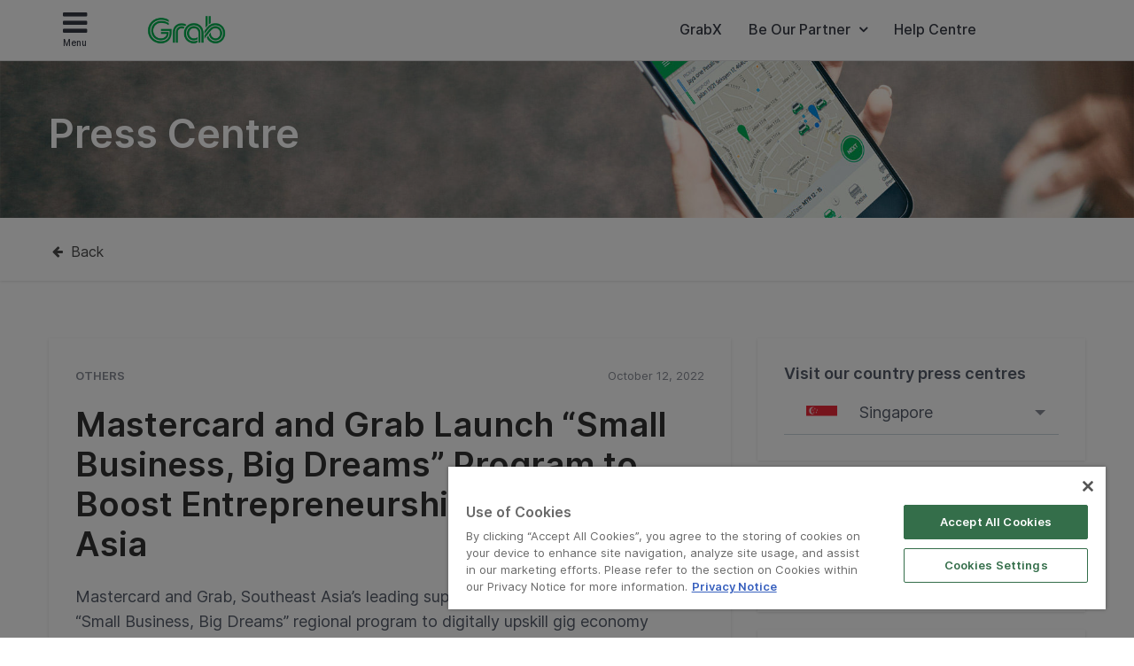

--- FILE ---
content_type: text/html; charset=UTF-8
request_url: https://www.grab.com/sg/press/others/mastercard-and-grab-launch-small-business-big-dreams-program-to-boost-entrepreneurship-in-southeast-asia/
body_size: 43628
content:
<!DOCTYPE html>
<html lang="en-US" class="no-js">

<head>
    <meta charset="UTF-8">
    <title>
        Mastercard and Grab Launch “Small Business, Big Dreams” Program to Boost Entrepreneurship in Southeast Asia | Grab SG    </title>
            <link href="//www.google-analytics.com" rel="dns-prefetch">
    
    <link href="https://www.grab.com/favicon.ico" rel="icon" type="image/x-icon">
    <meta name="msvalidate.01" content="62D708192352CDCE3B73BA9B4A94A95C" />
    <meta name="facebook-domain-verification" content="qrruo04moisardv6fp17skdn44rn0m" />
    <meta http-equiv="X-UA-Compatible" content="IE=edge,chrome=1">
    <meta name="viewport" content="width=device-width, initial-scale=1.0, user-scalable=no">
    <script type="text/javascript">/* wpack.io publicPath */window.__wpackIopluginGrabdist='https://www.grab.com/sg/wp-content/plugins/grab/dist/';</script>        <!-- OneTrust Cookies Consent Notice start for grab.com -->
        <script type="text/javascript" src="https://cdn-apac.onetrust.com/consent/a3be3527-7455-48e0-ace6-557ddbd506d5/OtAutoBlock.js" ></script>
        <script src="https://cdn-apac.onetrust.com/scripttemplates/otSDKStub.js" data-document-language="true" type="text/javascript" charset="UTF-8" data-domain-script="a3be3527-7455-48e0-ace6-557ddbd506d5" ></script>
        <script type="text/javascript">
        function OptanonWrapper() { }
        </script>
        <!-- OneTrust Cookies Consent Notice end for grab.com -->
            <script src="https://assets.grab.com/js/sentry-cdn/5.12.4/bundle.min.js" >
    </script>
    <script>
        Sentry.init({
            dsn: 'https://030bb053976c42a3b266260f2b6ac1a3@sentry.io/2842162',
            sampleRate: 0.05,
        });
    </script>
                    <link rel="preload" href="https://assets.grab.com/wp-content/uploads/media/fonts/Inter/InterDisplay-Medium.woff2" as="font" type="font/woff2" crossorigin />
                <link rel="preload" href="https://assets.grab.com/wp-content/uploads/media/fonts/Inter/Inter-Regular.woff2" as="font" type="font/woff2" crossorigin />
                <link rel="preload" href="https://assets.grab.com/wp-content/uploads/media/fonts/Inter/Inter-SemiBold.woff2" as="font" type="font/woff2" crossorigin />
                <meta name='robots' content='max-image-preview:large' />

<!-- The SEO Framework by Sybre Waaijer -->
<meta name="description" content="Mastercard and Grab, Southeast Asia&rsquo;s leading superapp, today announced the &ldquo;Small Business, Big Dreams&rdquo; regional program to digitally upskill gig economy&#8230;" />
<meta property="og:image" content="https://www.mastercard.com/news/media/okwkrxkd/small-business-big-dreams_infographic.png?width=844&amp;height=442&amp;mode=max" />
<meta property="og:locale" content="en_US" />
<meta property="og:type" content="article" />
<meta property="og:title" content="Mastercard and Grab Launch “Small Business, Big Dreams” Program to Boost Entrepreneurship in Southeast Asia | Grab SG" />
<meta property="og:description" content="Mastercard and Grab, Southeast Asia&rsquo;s leading superapp, today announced the &ldquo;Small Business, Big Dreams&rdquo; regional program to digitally upskill gig economy workers and small businesses in Indonesia&#8230;" />
<meta property="og:url" content="https://www.grab.com/sg/press/others/mastercard-and-grab-launch-small-business-big-dreams-program-to-boost-entrepreneurship-in-southeast-asia/" />
<meta property="og:site_name" content="Grab" />
<meta property="article:publisher" content="https://www.facebook.com/Grab" />
<meta property="article:author" content="https://www.facebook.com/Grab" />
<meta property="article:published_time" content="2022-10-12T12:01+00:00" />
<meta property="article:modified_time" content="2022-10-13T12:03+00:00" />
<meta property="og:updated_time" content="2022-10-13T12:03+00:00" />
<meta name="twitter:card" content="summary_large_image" />
<meta name="twitter:site" content="@GrabSG" />
<meta name="twitter:title" content="Mastercard and Grab Launch “Small Business, Big Dreams” Program to Boost Entrepreneurship in Southeast Asia | Grab SG" />
<meta name="twitter:description" content="Mastercard and Grab, Southeast Asia&rsquo;s leading superapp, today announced the &ldquo;Small Business, Big Dreams&rdquo; regional program to digitally upskill gig economy workers and small businesses in Indonesia&#8230;" />
<meta name="twitter:image" content="https://www.mastercard.com/news/media/okwkrxkd/small-business-big-dreams_infographic.png?width=844&amp;height=442&amp;mode=max" />
<link rel="canonical" href="https://www.grab.com/sg/press/others/mastercard-and-grab-launch-small-business-big-dreams-program-to-boost-entrepreneurship-in-southeast-asia/" />
<meta name="google-site-verification" content="vfxuon_ZyPfaowDg8ecP-FSfSGVGrBY08WH0gISpyGk" />
<meta name="msvalidate.01" content="62D708192352CDCE3B73BA9B4A94A95C" />
<!-- / The SEO Framework by Sybre Waaijer | 4.10ms meta | 0.47ms boot -->

<script src='https://scribe-web-sdk.grab.com/scribe_bundle_v1.0.55.min.js'></script>    
    <!-- HTML5 Shim and Respond.js IE8 support of HTML5 elements and media queries -->
    <!-- WARNING: Respond.js doesn't work if you view the page via file:// -->
    <!--[if lt IE 9]>
        <script src="https://oss.maxcdn.com/libs/html5shiv/3.7.0/html5shiv.js"></script>
        <script src="https://oss.maxcdn.com/libs/respond.js/1.4.2/respond.min.js"></script>
    <![endif]-->

    
    <!-- Google Optimize - Modified Analytics Tracking Code -->
    <script>
        (function(i, s, o, g, r, a, m) {
            i['GoogleAnalyticsObject'] = r;
            i[r] = i[r] || function() {
                (i[r].q = i[r].q || []).push(arguments)
            }, i[r].l = 1 * new Date();
            a = s.createElement(o),
                m = s.getElementsByTagName(o)[0];
            a.async = 1;
            a.src = g;
            m.parentNode.insertBefore(a, m)
        })(window, document, 'script', 'https://www.google-analytics.com/analytics.js', 'ga');
        ga('create', 'UA-73060858-1', 'auto');
        ga('require', 'GTM-KSQQ83R');
    </script>
    <!-- Google Tag Manager -->
    <script>
        (function(w, d, s, l, i) {
            w[l] = w[l] || [];
            w[l].push({
                'gtm.start': new Date().getTime(),
                event: 'gtm.js'
            });
            var f = d.getElementsByTagName(s)[0],
                j = d.createElement(s),
                dl = l != 'dataLayer' ? '&l=' + l : '';
            j.async = true;
            j.src =
                'https://www.googletagmanager.com/gtm.js?id=' + i + dl;
            f.parentNode.insertBefore(j, f);
        })(window, document, 'script', 'dataLayer', 'GTM-54DG5SF');
    </script>
        <!-- Custom header tags from CMS -->
    
    <!-- UTM -->
    <script>
        
            var stripHtml = (function() {
                var div = document.createElement('div');
                return function(html) {
                    var escaped = secureFilters.html(html);
                    return escaped;
                    /*html = decodeURIComponent(html);
                console.log("HTML", html);
                div.innerHTML = html.replace(/<\/?\w+[^>]*\/?>/g, "");
                return (div.innerText || div.textContent); // textContent is for firefox*/
                };
            })();
            //inject utm_source into cookies
            function getUrlParams() {
                var rawQueryString = window.location.search;
                if (!rawQueryString) {
                    return {};
                }

                rawQueryString = rawQueryString.slice(1);
                var params = {};
                var splitStrings = rawQueryString.split('&');

                for (var i = 0, len = splitStrings.length; i < len; i++) {
                    var item = splitStrings[i].split('=');
                    params[item[0]] = stripHtml(decodeURIComponent(item[1]));
                }

                return params;
            }

            function setCookie(name, value) {
                document.cookie = name + "=" + value + "; max-age=86400; domain=.grab.com;path=/; secure";
            }

            var urlParams = getUrlParams();
            var searchEngines = {
                'www.google': 'Google',
                'search.yahoo': 'Yahoo',
                'www.bing': 'Bing',
                'baidu.com': 'Baidu',
                'm.baidu.com': 'Baidu'
            };
            var theReferrer = document.referrer;
            var referrerMatched;
            Object.keys(searchEngines).forEach(function(key) {
                if (theReferrer.indexOf(key) !== -1) {
                    referrerMatched = searchEngines[key];
                    return false;
                }
            });
            if (urlParams.utm_source) {
                setCookie('utm_source', urlParams.utm_source);
            } else if (referrerMatched) {
                setCookie('utm_source', referrerMatched);
            }
            if (urlParams.utm_medium) {
                setCookie('utm_medium', urlParams.utm_medium);
            } else if (referrerMatched) {
                setCookie('utm_medium', 'non-paid');
            }
            if (urlParams.utm_content) {
                setCookie('utm_content', urlParams.utm_content);
            }
            if (urlParams.utm_term) {
                setCookie('utm_term', urlParams.utm_term);
            }
            if (urlParams.utm_campaign) {
                setCookie('utm_campaign', urlParams.utm_campaign);
            }
            if (urlParams.grab_source) setCookie('grab_source', urlParams.grab_source);
        
            </script>

    <!-- Baidu Analytics -->
    
    <!-- VWO -->
    

    <!-- Schema tag for JSON-LD structured data -->
            <script type="application/ld+json">
        {
            "@context": "https://schema.org",
            "@type": "Organization",
            "name": "Grab Singapore",
            "url": "https://www.grab.com/sg/",
            "logo": "https://www.grab.com/sg/wp-content/themes/grabsg/public/img/grab_logo_158.png",
            "description": "Grab. The Everyday Everything App",
            "address": {
            "@type": "PostalAddress",
            "addressCountry": "Singapore",
            "addressLocality": "Singapore",
            "addressRegion": "SG",
            "postalCode": "138498",
            "streetAddress": "3 Media Close"
            },
            "sameAs": [
            "https://www.wikidata.org/wiki/Q20873932",
            "https://en.wikipedia.org/wiki/Grab_(application)",
            "https://www.facebook.com/Grab",
            "https://twitter.com/grabsg",
            "https://www.instagram.com/grab_sg",
            "https://www.youtube.com/c/GrabOfficialSEA",
            "https://www.linkedin.com/company/grabapp",
            "https://play.google.com/store/apps/details?id=com.grabtaxi.passenger&hl=en_SG&gl=sg",
            "https://play.google.com/store/apps/details?id=com.grabtaxi.driver2&hl=en_SG&gl=sg",
            "https://play.google.com/store/apps/details?id=com.grab.merchant&hl=en_SG&gl=sg",
            "https://apps.apple.com/sg/app/grab-superapp/id647268330",
            "https://apps.apple.com/sg/app/grab-driver/id1257641454",
            "https://apps.apple.com/sg/app/grabmerchant/id1282271764"
            ]
        }
        </script>

        
        
            <script>
        window.grab = {
            ...(window.grab || {}),
            blog_url: "https://www.grab.com/sg",
        };
    </script>

        
        <link rel='dns-prefetch' href='//cdnjs.cloudflare.com' />
<link rel='dns-prefetch' href='//assets.grab.com' />
<script type="text/javascript">
/* <![CDATA[ */
window._wpemojiSettings = {"baseUrl":"https:\/\/s.w.org\/images\/core\/emoji\/14.0.0\/72x72\/","ext":".png","svgUrl":"https:\/\/s.w.org\/images\/core\/emoji\/14.0.0\/svg\/","svgExt":".svg","source":{"concatemoji":"https:\/\/www.grab.com\/sg\/wp-includes\/js\/wp-emoji-release.min.js?ver=6.4.7"}};
/*! This file is auto-generated */
!function(i,n){var o,s,e;function c(e){try{var t={supportTests:e,timestamp:(new Date).valueOf()};sessionStorage.setItem(o,JSON.stringify(t))}catch(e){}}function p(e,t,n){e.clearRect(0,0,e.canvas.width,e.canvas.height),e.fillText(t,0,0);var t=new Uint32Array(e.getImageData(0,0,e.canvas.width,e.canvas.height).data),r=(e.clearRect(0,0,e.canvas.width,e.canvas.height),e.fillText(n,0,0),new Uint32Array(e.getImageData(0,0,e.canvas.width,e.canvas.height).data));return t.every(function(e,t){return e===r[t]})}function u(e,t,n){switch(t){case"flag":return n(e,"\ud83c\udff3\ufe0f\u200d\u26a7\ufe0f","\ud83c\udff3\ufe0f\u200b\u26a7\ufe0f")?!1:!n(e,"\ud83c\uddfa\ud83c\uddf3","\ud83c\uddfa\u200b\ud83c\uddf3")&&!n(e,"\ud83c\udff4\udb40\udc67\udb40\udc62\udb40\udc65\udb40\udc6e\udb40\udc67\udb40\udc7f","\ud83c\udff4\u200b\udb40\udc67\u200b\udb40\udc62\u200b\udb40\udc65\u200b\udb40\udc6e\u200b\udb40\udc67\u200b\udb40\udc7f");case"emoji":return!n(e,"\ud83e\udef1\ud83c\udffb\u200d\ud83e\udef2\ud83c\udfff","\ud83e\udef1\ud83c\udffb\u200b\ud83e\udef2\ud83c\udfff")}return!1}function f(e,t,n){var r="undefined"!=typeof WorkerGlobalScope&&self instanceof WorkerGlobalScope?new OffscreenCanvas(300,150):i.createElement("canvas"),a=r.getContext("2d",{willReadFrequently:!0}),o=(a.textBaseline="top",a.font="600 32px Arial",{});return e.forEach(function(e){o[e]=t(a,e,n)}),o}function t(e){var t=i.createElement("script");t.src=e,t.defer=!0,i.head.appendChild(t)}"undefined"!=typeof Promise&&(o="wpEmojiSettingsSupports",s=["flag","emoji"],n.supports={everything:!0,everythingExceptFlag:!0},e=new Promise(function(e){i.addEventListener("DOMContentLoaded",e,{once:!0})}),new Promise(function(t){var n=function(){try{var e=JSON.parse(sessionStorage.getItem(o));if("object"==typeof e&&"number"==typeof e.timestamp&&(new Date).valueOf()<e.timestamp+604800&&"object"==typeof e.supportTests)return e.supportTests}catch(e){}return null}();if(!n){if("undefined"!=typeof Worker&&"undefined"!=typeof OffscreenCanvas&&"undefined"!=typeof URL&&URL.createObjectURL&&"undefined"!=typeof Blob)try{var e="postMessage("+f.toString()+"("+[JSON.stringify(s),u.toString(),p.toString()].join(",")+"));",r=new Blob([e],{type:"text/javascript"}),a=new Worker(URL.createObjectURL(r),{name:"wpTestEmojiSupports"});return void(a.onmessage=function(e){c(n=e.data),a.terminate(),t(n)})}catch(e){}c(n=f(s,u,p))}t(n)}).then(function(e){for(var t in e)n.supports[t]=e[t],n.supports.everything=n.supports.everything&&n.supports[t],"flag"!==t&&(n.supports.everythingExceptFlag=n.supports.everythingExceptFlag&&n.supports[t]);n.supports.everythingExceptFlag=n.supports.everythingExceptFlag&&!n.supports.flag,n.DOMReady=!1,n.readyCallback=function(){n.DOMReady=!0}}).then(function(){return e}).then(function(){var e;n.supports.everything||(n.readyCallback(),(e=n.source||{}).concatemoji?t(e.concatemoji):e.wpemoji&&e.twemoji&&(t(e.twemoji),t(e.wpemoji)))}))}((window,document),window._wpemojiSettings);
/* ]]> */
</script>
<link rel='stylesheet' id='sbi_styles-css' href='https://www.grab.com/sg/wp-content/plugins/instagram-feed/css/sbi-styles.min.css?ver=6.2.2' media="print" onload="this.media='all'" />
<style id='wp-emoji-styles-inline-css' type='text/css'>

	img.wp-smiley, img.emoji {
		display: inline !important;
		border: none !important;
		box-shadow: none !important;
		height: 1em !important;
		width: 1em !important;
		margin: 0 0.07em !important;
		vertical-align: -0.1em !important;
		background: none !important;
		padding: 0 !important;
	}
</style>
<link rel='stylesheet' id='wp-block-library-css' href='https://www.grab.com/sg/wp-includes/css/dist/block-library/style.min.css?ver=6.4.7' media="print" onload="this.media='all'" />
<style id='classic-theme-styles-inline-css' type='text/css'>
/*! This file is auto-generated */
.wp-block-button__link{color:#fff;background-color:#32373c;border-radius:9999px;box-shadow:none;text-decoration:none;padding:calc(.667em + 2px) calc(1.333em + 2px);font-size:1.125em}.wp-block-file__button{background:#32373c;color:#fff;text-decoration:none}
</style>
<style id='global-styles-inline-css' type='text/css'>
body{--wp--preset--color--black: #000000;--wp--preset--color--cyan-bluish-gray: #abb8c3;--wp--preset--color--white: #ffffff;--wp--preset--color--pale-pink: #f78da7;--wp--preset--color--vivid-red: #cf2e2e;--wp--preset--color--luminous-vivid-orange: #ff6900;--wp--preset--color--luminous-vivid-amber: #fcb900;--wp--preset--color--light-green-cyan: #7bdcb5;--wp--preset--color--vivid-green-cyan: #00d084;--wp--preset--color--pale-cyan-blue: #8ed1fc;--wp--preset--color--vivid-cyan-blue: #0693e3;--wp--preset--color--vivid-purple: #9b51e0;--wp--preset--gradient--vivid-cyan-blue-to-vivid-purple: linear-gradient(135deg,rgba(6,147,227,1) 0%,rgb(155,81,224) 100%);--wp--preset--gradient--light-green-cyan-to-vivid-green-cyan: linear-gradient(135deg,rgb(122,220,180) 0%,rgb(0,208,130) 100%);--wp--preset--gradient--luminous-vivid-amber-to-luminous-vivid-orange: linear-gradient(135deg,rgba(252,185,0,1) 0%,rgba(255,105,0,1) 100%);--wp--preset--gradient--luminous-vivid-orange-to-vivid-red: linear-gradient(135deg,rgba(255,105,0,1) 0%,rgb(207,46,46) 100%);--wp--preset--gradient--very-light-gray-to-cyan-bluish-gray: linear-gradient(135deg,rgb(238,238,238) 0%,rgb(169,184,195) 100%);--wp--preset--gradient--cool-to-warm-spectrum: linear-gradient(135deg,rgb(74,234,220) 0%,rgb(151,120,209) 20%,rgb(207,42,186) 40%,rgb(238,44,130) 60%,rgb(251,105,98) 80%,rgb(254,248,76) 100%);--wp--preset--gradient--blush-light-purple: linear-gradient(135deg,rgb(255,206,236) 0%,rgb(152,150,240) 100%);--wp--preset--gradient--blush-bordeaux: linear-gradient(135deg,rgb(254,205,165) 0%,rgb(254,45,45) 50%,rgb(107,0,62) 100%);--wp--preset--gradient--luminous-dusk: linear-gradient(135deg,rgb(255,203,112) 0%,rgb(199,81,192) 50%,rgb(65,88,208) 100%);--wp--preset--gradient--pale-ocean: linear-gradient(135deg,rgb(255,245,203) 0%,rgb(182,227,212) 50%,rgb(51,167,181) 100%);--wp--preset--gradient--electric-grass: linear-gradient(135deg,rgb(202,248,128) 0%,rgb(113,206,126) 100%);--wp--preset--gradient--midnight: linear-gradient(135deg,rgb(2,3,129) 0%,rgb(40,116,252) 100%);--wp--preset--font-size--small: 13px;--wp--preset--font-size--medium: 20px;--wp--preset--font-size--large: 36px;--wp--preset--font-size--x-large: 42px;--wp--preset--spacing--20: 0.44rem;--wp--preset--spacing--30: 0.67rem;--wp--preset--spacing--40: 1rem;--wp--preset--spacing--50: 1.5rem;--wp--preset--spacing--60: 2.25rem;--wp--preset--spacing--70: 3.38rem;--wp--preset--spacing--80: 5.06rem;--wp--preset--shadow--natural: 6px 6px 9px rgba(0, 0, 0, 0.2);--wp--preset--shadow--deep: 12px 12px 50px rgba(0, 0, 0, 0.4);--wp--preset--shadow--sharp: 6px 6px 0px rgba(0, 0, 0, 0.2);--wp--preset--shadow--outlined: 6px 6px 0px -3px rgba(255, 255, 255, 1), 6px 6px rgba(0, 0, 0, 1);--wp--preset--shadow--crisp: 6px 6px 0px rgba(0, 0, 0, 1);}:where(.is-layout-flex){gap: 0.5em;}:where(.is-layout-grid){gap: 0.5em;}body .is-layout-flow > .alignleft{float: left;margin-inline-start: 0;margin-inline-end: 2em;}body .is-layout-flow > .alignright{float: right;margin-inline-start: 2em;margin-inline-end: 0;}body .is-layout-flow > .aligncenter{margin-left: auto !important;margin-right: auto !important;}body .is-layout-constrained > .alignleft{float: left;margin-inline-start: 0;margin-inline-end: 2em;}body .is-layout-constrained > .alignright{float: right;margin-inline-start: 2em;margin-inline-end: 0;}body .is-layout-constrained > .aligncenter{margin-left: auto !important;margin-right: auto !important;}body .is-layout-constrained > :where(:not(.alignleft):not(.alignright):not(.alignfull)){max-width: var(--wp--style--global--content-size);margin-left: auto !important;margin-right: auto !important;}body .is-layout-constrained > .alignwide{max-width: var(--wp--style--global--wide-size);}body .is-layout-flex{display: flex;}body .is-layout-flex{flex-wrap: wrap;align-items: center;}body .is-layout-flex > *{margin: 0;}body .is-layout-grid{display: grid;}body .is-layout-grid > *{margin: 0;}:where(.wp-block-columns.is-layout-flex){gap: 2em;}:where(.wp-block-columns.is-layout-grid){gap: 2em;}:where(.wp-block-post-template.is-layout-flex){gap: 1.25em;}:where(.wp-block-post-template.is-layout-grid){gap: 1.25em;}.has-black-color{color: var(--wp--preset--color--black) !important;}.has-cyan-bluish-gray-color{color: var(--wp--preset--color--cyan-bluish-gray) !important;}.has-white-color{color: var(--wp--preset--color--white) !important;}.has-pale-pink-color{color: var(--wp--preset--color--pale-pink) !important;}.has-vivid-red-color{color: var(--wp--preset--color--vivid-red) !important;}.has-luminous-vivid-orange-color{color: var(--wp--preset--color--luminous-vivid-orange) !important;}.has-luminous-vivid-amber-color{color: var(--wp--preset--color--luminous-vivid-amber) !important;}.has-light-green-cyan-color{color: var(--wp--preset--color--light-green-cyan) !important;}.has-vivid-green-cyan-color{color: var(--wp--preset--color--vivid-green-cyan) !important;}.has-pale-cyan-blue-color{color: var(--wp--preset--color--pale-cyan-blue) !important;}.has-vivid-cyan-blue-color{color: var(--wp--preset--color--vivid-cyan-blue) !important;}.has-vivid-purple-color{color: var(--wp--preset--color--vivid-purple) !important;}.has-black-background-color{background-color: var(--wp--preset--color--black) !important;}.has-cyan-bluish-gray-background-color{background-color: var(--wp--preset--color--cyan-bluish-gray) !important;}.has-white-background-color{background-color: var(--wp--preset--color--white) !important;}.has-pale-pink-background-color{background-color: var(--wp--preset--color--pale-pink) !important;}.has-vivid-red-background-color{background-color: var(--wp--preset--color--vivid-red) !important;}.has-luminous-vivid-orange-background-color{background-color: var(--wp--preset--color--luminous-vivid-orange) !important;}.has-luminous-vivid-amber-background-color{background-color: var(--wp--preset--color--luminous-vivid-amber) !important;}.has-light-green-cyan-background-color{background-color: var(--wp--preset--color--light-green-cyan) !important;}.has-vivid-green-cyan-background-color{background-color: var(--wp--preset--color--vivid-green-cyan) !important;}.has-pale-cyan-blue-background-color{background-color: var(--wp--preset--color--pale-cyan-blue) !important;}.has-vivid-cyan-blue-background-color{background-color: var(--wp--preset--color--vivid-cyan-blue) !important;}.has-vivid-purple-background-color{background-color: var(--wp--preset--color--vivid-purple) !important;}.has-black-border-color{border-color: var(--wp--preset--color--black) !important;}.has-cyan-bluish-gray-border-color{border-color: var(--wp--preset--color--cyan-bluish-gray) !important;}.has-white-border-color{border-color: var(--wp--preset--color--white) !important;}.has-pale-pink-border-color{border-color: var(--wp--preset--color--pale-pink) !important;}.has-vivid-red-border-color{border-color: var(--wp--preset--color--vivid-red) !important;}.has-luminous-vivid-orange-border-color{border-color: var(--wp--preset--color--luminous-vivid-orange) !important;}.has-luminous-vivid-amber-border-color{border-color: var(--wp--preset--color--luminous-vivid-amber) !important;}.has-light-green-cyan-border-color{border-color: var(--wp--preset--color--light-green-cyan) !important;}.has-vivid-green-cyan-border-color{border-color: var(--wp--preset--color--vivid-green-cyan) !important;}.has-pale-cyan-blue-border-color{border-color: var(--wp--preset--color--pale-cyan-blue) !important;}.has-vivid-cyan-blue-border-color{border-color: var(--wp--preset--color--vivid-cyan-blue) !important;}.has-vivid-purple-border-color{border-color: var(--wp--preset--color--vivid-purple) !important;}.has-vivid-cyan-blue-to-vivid-purple-gradient-background{background: var(--wp--preset--gradient--vivid-cyan-blue-to-vivid-purple) !important;}.has-light-green-cyan-to-vivid-green-cyan-gradient-background{background: var(--wp--preset--gradient--light-green-cyan-to-vivid-green-cyan) !important;}.has-luminous-vivid-amber-to-luminous-vivid-orange-gradient-background{background: var(--wp--preset--gradient--luminous-vivid-amber-to-luminous-vivid-orange) !important;}.has-luminous-vivid-orange-to-vivid-red-gradient-background{background: var(--wp--preset--gradient--luminous-vivid-orange-to-vivid-red) !important;}.has-very-light-gray-to-cyan-bluish-gray-gradient-background{background: var(--wp--preset--gradient--very-light-gray-to-cyan-bluish-gray) !important;}.has-cool-to-warm-spectrum-gradient-background{background: var(--wp--preset--gradient--cool-to-warm-spectrum) !important;}.has-blush-light-purple-gradient-background{background: var(--wp--preset--gradient--blush-light-purple) !important;}.has-blush-bordeaux-gradient-background{background: var(--wp--preset--gradient--blush-bordeaux) !important;}.has-luminous-dusk-gradient-background{background: var(--wp--preset--gradient--luminous-dusk) !important;}.has-pale-ocean-gradient-background{background: var(--wp--preset--gradient--pale-ocean) !important;}.has-electric-grass-gradient-background{background: var(--wp--preset--gradient--electric-grass) !important;}.has-midnight-gradient-background{background: var(--wp--preset--gradient--midnight) !important;}.has-small-font-size{font-size: var(--wp--preset--font-size--small) !important;}.has-medium-font-size{font-size: var(--wp--preset--font-size--medium) !important;}.has-large-font-size{font-size: var(--wp--preset--font-size--large) !important;}.has-x-large-font-size{font-size: var(--wp--preset--font-size--x-large) !important;}
.wp-block-navigation a:where(:not(.wp-element-button)){color: inherit;}
:where(.wp-block-post-template.is-layout-flex){gap: 1.25em;}:where(.wp-block-post-template.is-layout-grid){gap: 1.25em;}
:where(.wp-block-columns.is-layout-flex){gap: 2em;}:where(.wp-block-columns.is-layout-grid){gap: 2em;}
.wp-block-pullquote{font-size: 1.5em;line-height: 1.6;}
</style>
<link rel='stylesheet' id='wp-ulike-css' href='https://www.grab.com/sg/wp-content/plugins/wp-ulike/assets/css/wp-ulike.min.css?ver=3.5.0' media="print" onload="this.media='all'" />
<link rel='stylesheet' id='trp-language-switcher-style-css' href='https://www.grab.com/sg/wp-content/plugins/translatepress-multilingual/assets/css/trp-language-switcher.css?ver=2.5.7' media="print" onload="this.media='all'" />
<link rel='stylesheet' id='elementor-icons-css' href='https://www.grab.com/sg/wp-content/plugins/elementor/assets/lib/eicons/css/elementor-icons.min.css?ver=5.29.0' media="print" onload="this.media='all'" />
<link rel='stylesheet' id='elementor-frontend-css' href='https://www.grab.com/sg/wp-content/plugins/elementor/assets/css/frontend.min.css?ver=3.20.3' media='all' />
<style id='elementor-frontend-inline-css' type='text/css'>
.elementor-kit-89147{--e-global-color-primary:#6EC1E4;--e-global-color-secondary:#54595F;--e-global-color-text:#7A7A7A;--e-global-color-accent:#61CE70;--e-global-color-6e1e5e5:#23a455;--e-global-color-2488d88:#00B14F;--e-global-color-785693c:#27BC6A;--e-global-color-c1cbfae:#00B14F;--e-global-color-4647d18:#D3F035;--e-global-color-0b81484:#FFFFFF;--e-global-color-cb5cb7b:#00533B;--e-global-color-bf9f7ed:#00B14F;--e-global-typography-primary-font-family:"Roboto";--e-global-typography-primary-font-weight:600;--e-global-typography-secondary-font-family:"Roboto Slab";--e-global-typography-secondary-font-weight:400;--e-global-typography-text-font-family:"Roboto";--e-global-typography-text-font-weight:400;--e-global-typography-accent-font-family:"Roboto";--e-global-typography-accent-font-weight:500;--e-global-typography-25ca2af-font-family:"Grab Community Inline";}.elementor-section.elementor-section-boxed > .elementor-container{max-width:1140px;}.e-con{--container-max-width:1140px;}.elementor-widget:not(:last-child){margin-block-end:20px;}.elementor-element{--widgets-spacing:20px 20px;}{}h1.entry-title{display:var(--page-title-display);}.elementor-kit-89147 e-page-transition{background-color:#FFBC7D;}@media(max-width:1024px){.elementor-section.elementor-section-boxed > .elementor-container{max-width:1024px;}.e-con{--container-max-width:1024px;}}@media(max-width:767px){.elementor-section.elementor-section-boxed > .elementor-container{max-width:767px;}.e-con{--container-max-width:767px;}}/* Start Custom Fonts CSS *//* End Custom Fonts CSS */
.elementor-97259 .elementor-element.elementor-element-7db2135 > .elementor-container{min-height:0px;}.elementor-97259 .elementor-element.elementor-element-7db2135 > .elementor-container > .elementor-column > .elementor-widget-wrap{align-content:flex-start;align-items:flex-start;}.elementor-97259 .elementor-element.elementor-element-7db2135:not(.elementor-motion-effects-element-type-background), .elementor-97259 .elementor-element.elementor-element-7db2135 > .elementor-motion-effects-container > .elementor-motion-effects-layer{background-color:#005339;}.elementor-97259 .elementor-element.elementor-element-7db2135{transition:background 0.3s, border 0.3s, border-radius 0.3s, box-shadow 0.3s;margin-top:0px;margin-bottom:0px;padding:80px 50px 0px 50px;}.elementor-97259 .elementor-element.elementor-element-7db2135 > .elementor-background-overlay{transition:background 0.3s, border-radius 0.3s, opacity 0.3s;}.elementor-bc-flex-widget .elementor-97259 .elementor-element.elementor-element-28b4e288.elementor-column .elementor-widget-wrap{align-items:flex-start;}.elementor-97259 .elementor-element.elementor-element-28b4e288.elementor-column.elementor-element[data-element_type="column"] > .elementor-widget-wrap.elementor-element-populated{align-content:flex-start;align-items:flex-start;}.elementor-97259 .elementor-element.elementor-element-28b4e288 > .elementor-widget-wrap > .elementor-widget:not(.elementor-widget__width-auto):not(.elementor-widget__width-initial):not(:last-child):not(.elementor-absolute){margin-bottom:0px;}.elementor-97259 .elementor-element.elementor-element-28b4e288 > .elementor-element-populated{transition:background 0.3s, border 0.3s, border-radius 0.3s, box-shadow 0.3s;padding:0px 0px 0px 0px;}.elementor-97259 .elementor-element.elementor-element-28b4e288 > .elementor-element-populated > .elementor-background-overlay{transition:background 0.3s, border-radius 0.3s, opacity 0.3s;}.elementor-97259 .elementor-element.elementor-element-b998f84 .elementor-heading-title{color:#ffffff;}.elementor-97259 .elementor-element.elementor-element-b998f84 > .elementor-widget-container{margin:0px 0px 10px 0px;padding:0px 0px 0px 0px;}.elementor-97259 .elementor-element.elementor-element-3fa57bb{color:#ffffff;font-size:17px;font-style:italic;}.elementor-97259 .elementor-element.elementor-element-3fa57bb > .elementor-widget-container{margin:0px 0px 0px 0px;padding:0px 0px 0px 0px;}.elementor-97259 .elementor-element.elementor-element-e0647e1 > .elementor-container{min-height:0px;}.elementor-97259 .elementor-element.elementor-element-e0647e1 > .elementor-container > .elementor-column > .elementor-widget-wrap{align-content:flex-start;align-items:flex-start;}.elementor-97259 .elementor-element.elementor-element-e0647e1:not(.elementor-motion-effects-element-type-background), .elementor-97259 .elementor-element.elementor-element-e0647e1 > .elementor-motion-effects-container > .elementor-motion-effects-layer{background-color:#005339;}.elementor-97259 .elementor-element.elementor-element-e0647e1{transition:background 0.3s, border 0.3s, border-radius 0.3s, box-shadow 0.3s;margin-top:0px;margin-bottom:0px;padding:80px 50px 50px 50px;}.elementor-97259 .elementor-element.elementor-element-e0647e1 > .elementor-background-overlay{transition:background 0.3s, border-radius 0.3s, opacity 0.3s;}.elementor-bc-flex-widget .elementor-97259 .elementor-element.elementor-element-c238163.elementor-column .elementor-widget-wrap{align-items:flex-start;}.elementor-97259 .elementor-element.elementor-element-c238163.elementor-column.elementor-element[data-element_type="column"] > .elementor-widget-wrap.elementor-element-populated{align-content:flex-start;align-items:flex-start;}.elementor-97259 .elementor-element.elementor-element-c238163 > .elementor-widget-wrap > .elementor-widget:not(.elementor-widget__width-auto):not(.elementor-widget__width-initial):not(:last-child):not(.elementor-absolute){margin-bottom:0px;}.elementor-97259 .elementor-element.elementor-element-c238163 > .elementor-element-populated{transition:background 0.3s, border 0.3s, border-radius 0.3s, box-shadow 0.3s;padding:0px 50px 0px 0px;}.elementor-97259 .elementor-element.elementor-element-c238163 > .elementor-element-populated > .elementor-background-overlay{transition:background 0.3s, border-radius 0.3s, opacity 0.3s;}.elementor-97259 .elementor-element.elementor-element-47c764c .elementor-heading-title{color:#ffffff;}.elementor-97259 .elementor-element.elementor-element-47c764c > .elementor-widget-container{margin:0px 0px 10px 0px;}.elementor-97259 .elementor-element.elementor-element-2e14475{color:#ffffff;font-size:17px;font-style:italic;}.elementor-97259 .elementor-element.elementor-element-21da2a9{color:#ffffff;font-size:17px;line-height:24px;}.elementor-97259 .elementor-element.elementor-element-f009aff > .elementor-element-populated{transition:background 0.3s, border 0.3s, border-radius 0.3s, box-shadow 0.3s;margin:0px 0px 0px 0px;--e-column-margin-right:0px;--e-column-margin-left:0px;padding:0px 0px 0px 0px;}.elementor-97259 .elementor-element.elementor-element-f009aff > .elementor-element-populated > .elementor-background-overlay{transition:background 0.3s, border-radius 0.3s, opacity 0.3s;}.elementor-97259 .elementor-element.elementor-element-a2cd0ee{text-align:right;}.elementor-97259 .elementor-element.elementor-element-a2cd0ee > .elementor-widget-container{margin:0px 0px 0px 0px;padding:0px 0px 0px 0px;}.elementor-97259 .elementor-element.elementor-element-0237cc0{text-align:right;}.elementor-97259 .elementor-element.elementor-element-0237cc0 > .elementor-widget-container{margin:0px 0px 0px 0px;padding:0px 0px 0px 0px;}#elementor-popup-modal-97259 .dialog-message{width:1000px;height:auto;}#elementor-popup-modal-97259{justify-content:center;align-items:center;pointer-events:all;background-color:rgba(0,0,0,0.8);}#elementor-popup-modal-97259 .dialog-close-button{display:flex;font-size:24px;}#elementor-popup-modal-97259 .dialog-widget-content{animation-duration:1.2s;background-color:#005339;box-shadow:2px 8px 23px 3px rgba(0,0,0,0.2);}#elementor-popup-modal-97259 .dialog-close-button i{color:#ffffff;}#elementor-popup-modal-97259 .dialog-close-button svg{fill:#ffffff;}@media(min-width:768px){.elementor-97259 .elementor-element.elementor-element-c238163{width:58%;}.elementor-97259 .elementor-element.elementor-element-f009aff{width:42%;}}@media(max-width:767px){.elementor-97259 .elementor-element.elementor-element-7db2135{margin-top:0px;margin-bottom:0px;padding:50px 20px 0px 20px;}.elementor-97259 .elementor-element.elementor-element-28b4e288 > .elementor-widget-wrap > .elementor-widget:not(.elementor-widget__width-auto):not(.elementor-widget__width-initial):not(:last-child):not(.elementor-absolute){margin-bottom:0px;}.elementor-97259 .elementor-element.elementor-element-28b4e288 > .elementor-element-populated{margin:0px 0px 0px 0px;--e-column-margin-right:0px;--e-column-margin-left:0px;padding:0px 0px 0px 0px;}.elementor-97259 .elementor-element.elementor-element-b998f84 > .elementor-widget-container{margin:0px 0px 10px 0px;padding:0px 0px 0px 0px;}.elementor-97259 .elementor-element.elementor-element-e0647e1{margin-top:0px;margin-bottom:0px;padding:0px 20px 0px 20px;}.elementor-97259 .elementor-element.elementor-element-c238163 > .elementor-widget-wrap > .elementor-widget:not(.elementor-widget__width-auto):not(.elementor-widget__width-initial):not(:last-child):not(.elementor-absolute){margin-bottom:0px;}.elementor-97259 .elementor-element.elementor-element-c238163 > .elementor-element-populated{padding:0px 0px 0px 0px;}.elementor-97259 .elementor-element.elementor-element-47c764c > .elementor-widget-container{margin:0px 0px 10px 0px;padding:0px 0px 0px 0px;}.elementor-97259 .elementor-element.elementor-element-21da2a9 > .elementor-widget-container{padding:0px 0px 30px 0px;}.elementor-97259 .elementor-element.elementor-element-f009aff > .elementor-widget-wrap > .elementor-widget:not(.elementor-widget__width-auto):not(.elementor-widget__width-initial):not(:last-child):not(.elementor-absolute){margin-bottom:0px;}.elementor-97259 .elementor-element.elementor-element-f009aff > .elementor-element-populated{padding:0px 0px 0px 0px;}.elementor-97259 .elementor-element.elementor-element-a2cd0ee{text-align:right;}.elementor-97259 .elementor-element.elementor-element-a2cd0ee > .elementor-widget-container{margin:0px 0px 30px 0px;padding:0px 0px 0px 0px;}.elementor-97259 .elementor-element.elementor-element-0237cc0{text-align:right;}.elementor-97259 .elementor-element.elementor-element-0237cc0 > .elementor-widget-container{margin:0px 0px 30px 0px;padding:0px 0px 0px 0px;}}
</style>
<link rel='stylesheet' id='swiper-css' href='https://www.grab.com/sg/wp-content/plugins/elementor/assets/lib/swiper/css/swiper.min.css?ver=5.3.6' media="print" onload="this.media='all'" />
<link rel='stylesheet' id='elementor/widgets/widgets_registered-css' href='https://www.grab.com/sg/wp-content/plugins/grab-elementor/assets/styles.css?ver=20200629_nuop' media='all' />
<link rel='stylesheet' id='range-slider-css' href='https://www.grab.com/sg/wp-content/plugins/grab-elementor/assets/lib/rangeslider/0.4.11/range-slider.css?ver=20200629_nuop' media="print" onload="this.media='all'" />
<link rel='stylesheet' id='glp-styles-css' href='https://www.grab.com/sg/wp-content/plugins/grab-elementor/assets/page/glp/glp-styles.css?ver=20201110_nuop' media="print" onload="this.media='all'" />
<link rel='stylesheet' id='gfb_styles-css' href='https://www.grab.com/sg/wp-content/plugins/grab-elementor/assets/page/gfb/gfb_styles.css?ver=20200629_nuop' media="print" onload="this.media='all'" />
<link rel='stylesheet' id='elementor-pro-css' href='https://www.grab.com/sg/wp-content/plugins/elementor-pro/assets/css/frontend.min.css?ver=3.20.2' media="print" onload="this.media='all'" />
<link rel='stylesheet' id='font-awesome-5-all-css' href='https://www.grab.com/sg/wp-content/plugins/elementor/assets/lib/font-awesome/css/all.min.css?ver=3.20.3' media="print" onload="this.media='all'" />
<link rel='stylesheet' id='font-awesome-4-shim-css' href='https://www.grab.com/sg/wp-content/plugins/elementor/assets/lib/font-awesome/css/v4-shims.min.css?ver=3.20.3' media="print" onload="this.media='all'" />
<link rel='stylesheet' id='tablepress-default-css' href='https://www.grab.com/sg/wp-content/uploads/sites/4/tablepress-combined.min.css?ver=6' media="print" onload="this.media='all'" />
<link rel='stylesheet' id='wpackio_pluginGrabsite_site/main-69098052.css_style-css' href='https://www.grab.com/sg/wp-content/plugins/grab/dist/site/main-69098052.css?ver=6.4.7' media='all' />
<link rel='stylesheet' id='bootstrap-css' href='https://www.grab.com/sg/wp-content/themes/grabsg/public/css/bootstrapCustom.min.css?ver=20200104' media='all' />
<link rel='stylesheet' id='wpackio_pluginGrabsite_site/fonts-common-77f3783d.css_style-css' href='https://www.grab.com/sg/wp-content/plugins/grab/dist/site/fonts-common-77f3783d.css?ver=6.4.7' media='all' />
<link rel='stylesheet' id='common-slick-css' href='https://www.grab.com/sg/wp-content/themes/grabsg/public/css/slick/slick.css?ver=20200629_abcd' media="print" onload="this.media='all'" />
<link rel='stylesheet' id='common-slick-theme-css' href='https://www.grab.com/sg/wp-content/themes/grabsg/public/css/slick/slick-theme.css?ver=20200629_abcd' media="print" onload="this.media='all'" />
<link rel='stylesheet' id='common-jquery-ui-css' href='https://www.grab.com/sg/wp-content/themes/grabsg/public/css/jquery-ui.css?ver=20200629_abcd' media="print" onload="this.media='all'" />
<link rel='stylesheet' id='common-fa-css-css' href='https://www.grab.com/sg/wp-content/themes/grabsg/public/fonts/font-awesome.min.css?ver=20200629_abcd' media="print" onload="this.media='all'" />
<link rel='stylesheet' id='common-app-features-css' href='https://www.grab.com/sg/wp-content/themes/grabsg/public/css/video/app-features.css?ver=20200629_abcd' media="print" onload="this.media='all'" />
<link rel='stylesheet' id='common-hover-css' href='https://www.grab.com/sg/wp-content/themes/grabsg/public/css/hover.css?ver=20200629_abcd' media="print" onload="this.media='all'" />
<link rel='stylesheet' id='common_css-css' href='https://www.grab.com/sg/wp-content/themes/grabsg/public/css/common.v1.5.0.css?ver=20221012_xkop' media='' />
<link rel='stylesheet' id='press_css-css' href='https://www.grab.com/sg/wp-content/themes/grabsg/public/css/press-stylesheet.css?ver=20200715_ahui' media='' />
<link rel='stylesheet' id='google-fonts-1-css' href='https://fonts.googleapis.com/css?family=Roboto%3A100%2C100italic%2C200%2C200italic%2C300%2C300italic%2C400%2C400italic%2C500%2C500italic%2C600%2C600italic%2C700%2C700italic%2C800%2C800italic%2C900%2C900italic%7CRoboto+Slab%3A100%2C100italic%2C200%2C200italic%2C300%2C300italic%2C400%2C400italic%2C500%2C500italic%2C600%2C600italic%2C700%2C700italic%2C800%2C800italic%2C900%2C900italic&#038;display=auto&#038;ver=6.4.7' media="print" onload="this.media='all'" />
<link rel="preconnect" href="https://fonts.gstatic.com/" crossorigin><script type="text/javascript" src="https://assets.grab.com/js/jquery/1.11.3/jquery.min.js?ver=1.11.3" id="jquery-core-js"></script>
<script type="text/javascript" src="https://www.grab.com/sg/wp-content/plugins/elementor/assets/lib/font-awesome/js/v4-shims.min.js?ver=3.20.3" id="font-awesome-4-shim-js"></script>
<script type="text/javascript" id="scribe_script-js-extra">
/* <![CDATA[ */
var scriptParams = {"currentEnv":"production"};
/* ]]> */
</script>
<script type="text/javascript" src="https://www.grab.com/sg/wp-content/plugins/grab/public/grab-scribe/scribemetric.js?ver=1" id="scribe_script-js"></script>
<script type="text/javascript" src="https://cdnjs.cloudflare.com/ajax/libs/jquery-validate/1.19.1/jquery.validate.min.js" id="jquery.validate-js"></script>
<script type="text/javascript" src="https://assets.grab.com/js/secure-filters.js?ver=1.32110" id="secure-filters-js"></script>
<link rel="https://api.w.org/" href="https://www.grab.com/sg/wp-json/" /><link rel="alternate" type="application/json+oembed" href="https://www.grab.com/sg/wp-json/oembed/1.0/embed?url=https%3A%2F%2Fwww.grab.com%2Fsg%2Fpress%2Fothers%2Fmastercard-and-grab-launch-small-business-big-dreams-program-to-boost-entrepreneurship-in-southeast-asia%2F" />
<link rel="alternate" type="text/xml+oembed" href="https://www.grab.com/sg/wp-json/oembed/1.0/embed?url=https%3A%2F%2Fwww.grab.com%2Fsg%2Fpress%2Fothers%2Fmastercard-and-grab-launch-small-business-big-dreams-program-to-boost-entrepreneurship-in-southeast-asia%2F&#038;format=xml" />
            <script>
                window.GrabWidgets = window.GrabWidgets || {
                    common: {
                        googleMapKey: "AIzaSyCgRrs0DnYlw1GOmr5iuZu5CCnM69hqZCQ",
                        recaptchaKey: "6Le3PjIUAAAAAA6qH0HYORp6HKJhdxxH3f5iuA1e",
                    },
                };
            </script>
        <link rel="alternate" hreflang="en" href="https://www.grab.com/sg/press/others/mastercard-and-grab-launch-small-business-big-dreams-program-to-boost-entrepreneurship-in-southeast-asia/"/>
<meta name="generator" content="Elementor 3.20.3; settings: css_print_method-internal, google_font-enabled, font_display-auto">
</head>

<body class="press-template-default single single-press postid-167073 translatepress-en_US site-id-4 mastercard-and-grab-launch-small-business-big-dreams-program-to-boost-entrepreneurship-in-southeast-asia elementor-default elementor-kit-89147">
                <noscript><iframe src="https://www.googletagmanager.com/ns.html?id=GTM-54DG5SF" height="0" width="0" style="display:none;visibility:hidden"></iframe></noscript>
        
            
        
    
    
    
    
    
                <div id="top" data-no-translation>
            <div class="container">

                <!-- new menu -->
                                <style>
                    .wrapper {
                        margin-top: 68px;
                    }

                    #top .navbar-default .navbar-collapse {
                        padding-left: 6px;
                        padding-right: 6px;
                    }

                    #top .navbar-default {
                        min-height: 66px;
                    }

                    #top .navbar-brand {
                        margin-top: 16px;
                    }

                    @media only screen and (max-width: 767px) {
                        .wrapper {
                            margin-top: 50px;
                        }
                    }
                </style>
                <nav class="navbar navbar-default hidden-xs" role="navigation">
                    <div class="collapse navbar-collapse" id="bs-example-navbar-collapse-1">
                        <ul id="main-menu" class="nav navbar-nav">
                            <li class="dropdown main-list">
                                <a href="#" class="dropdown-toggle" data-toggle="dropdown">
                                    <i class="fa fa-bars bars" aria-hidden="true"></i>
                                    <span class="bars">Menu</span>
                                    <i class="fa fa-times times" aria-hidden="true" style="display: none;"></i>
                                </a>
                                                                    <ul class="dropdown-menu multi-column columns-3" style="background-image:linear-gradient(to right, rgba(246,248,250,1) 40%, rgba(246,248,250,0.5)), url(https://assets.grab.com/wp-content/uploads/sites/4/2019/07/01155506/about-background1.jpg)">
                                        <div class="grabnav-tab-container">
                                            <div class="grabnav-tab-menu">
                                                <div class="list-group">
                                                    <a href="#" class="list-group-item text-center active" data-bg="https://assets.grab.com/wp-content/uploads/sites/4/2019/07/01155506/about-background1.jpg">About</a><a href="#" class="list-group-item text-center " data-bg="https://assets.grab.com/wp-content/uploads/sites/4/2019/07/01155856/PAX.jpg">Consumer</a><a href="#" class="list-group-item text-center " data-bg="https://assets.grab.com/wp-content/uploads/sites/4/2019/07/01160224/DAX-2.jpg">Driver</a><a href="#" class="list-group-item text-center " data-bg="https://assets.grab.com/wp-content/uploads/sites/4/2019/07/01160633/MEX-2.jpg">Merchant</a><a href="#" class="list-group-item text-center " data-bg="https://assets.grab.com/wp-content/uploads/sites/4/2019/07/01160813/enterprise_background1.jpg">Enterprise</a>                                                </div>
                                            </div>
                                            <div class="grabnav-tab">
                                                <div class="grabnav-tab-content active">
                                                <div class="item-link">
                                                    <h4><a href="/sg/about/" data-grab-tracking='{"event":"grabcom_wp","category":"mainMenu","action":"click","tracking_name":"About: About Us","label":"mainMenu: About: About Us"}'>About Us</a></h4>
                                                    <p>Who we are and what we stand for</p>
                                                </div>
                                                
                                                <div class="item-link">
                                                    <h4><a href="http://insidegrab.com/" data-grab-tracking='{"event":"grabcom_wp","category":"mainMenu","action":"click","tracking_name":"About: Inside Grab","label":"mainMenu: About: Inside Grab"}'>Inside Grab</a></h4>
                                                    <p>News and stories from our official blog</p>
                                                </div>
                                                
                                                <div class="item-link">
                                                    <h4><a href="https://investors.grab.com/" data-grab-tracking='{"event":"grabcom_wp","category":"mainMenu","action":"click","tracking_name":"About: Investor Relations","label":"mainMenu: About: Investor Relations"}'>Investor Relations</a></h4>
                                                    <p>Information for our investors</p>
                                                </div>
                                                
                                                <div class="item-link">
                                                    <h4><a href="/sg/locations/" data-grab-tracking='{"event":"grabcom_wp","category":"mainMenu","action":"click","tracking_name":"About: Locations","label":"mainMenu: About: Locations"}'>Locations</a></h4>
                                                    <p>Cities and countries we call home</p>
                                                </div>
                                                
                                                <div class="item-link">
                                                    <h4><a href="/sg/sustainability/" data-grab-tracking='{"event":"grabcom_wp","category":"mainMenu","action":"click","tracking_name":"About: Sustainability","label":"mainMenu: About: Sustainability"}'>Sustainability</a></h4>
                                                    <p>How we deliver impact to the communities we serve</p>
                                                </div>
                                                
                                                <div class="item-link">
                                                    <h4><a href="/sg/press/" data-grab-tracking='{"event":"grabcom_wp","category":"mainMenu","action":"click","tracking_name":"About: Newsroom","label":"mainMenu: About: Newsroom"}'>Newsroom</a></h4>
                                                    <p>Latest news and announcements, fresh off the press</p>
                                                </div>
                                                
                                                <div class="item-link">
                                                    <h4><a href="/sg/grab-financial-group/" data-grab-tracking='{"event":"grabcom_wp","category":"mainMenu","action":"click","tracking_name":"About: Grab Financial Group","label":"mainMenu: About: Grab Financial Group"}'>Grab Financial Group</a></h4>
                                                    <p>Financial services that are accessible and affordable to all </p>
                                                </div>
                                                
                                                <div class="item-link">
                                                    <h4><a href="https://grab.careers/" data-grab-tracking='{"event":"grabcom_wp","category":"mainMenu","action":"click","tracking_name":"About: Careers","label":"mainMenu: About: Careers"}'>Careers</a></h4>
                                                    <p>Join us on our mission to drive Southeast Asia forward</p>
                                                </div>
                                                
                                                <div class="item-link">
                                                    <h4><a href="/sg/about/grab-for-good-fund/" data-grab-tracking='{"event":"grabcom_wp","category":"mainMenu","action":"click","tracking_name":"About: GrabForGood Fund","label":"mainMenu: About: GrabForGood Fund"}'>GrabForGood Fund</a></h4>
                                                    <p>Our endowment fund empowering the communities of Southeast Asia</p>
                                                </div>
                                                </div><div class="grabnav-tab-content ">
                                                <div class="item-link">
                                                    <h4><a href="/global/airport-rides/" data-grab-tracking='{"event":"grabcom_wp","category":"mainMenu","action":"click","tracking_name":"Consumer: Airport Guides","label":"mainMenu: Consumer: Airport Guides"}'>Airport Guides</a></h4>
                                                    <p> Travel portal provides useful guides to over 442 airports in southeast Asia </p>
                                                </div>
                                                
                                                <div class="item-link">
                                                    <h4><a href="/sg/transport/" data-grab-tracking='{"event":"grabcom_wp","category":"mainMenu","action":"click","tracking_name":"Consumer: Rides","label":"mainMenu: Consumer: Rides"}'>Rides</a></h4>
                                                    <p>Everything to do with getting you from A to B</p>
                                                </div>
                                                
                                                <div class="item-link">
                                                    <h4><a href="/sg/food/" data-grab-tracking='{"event":"grabcom_wp","category":"mainMenu","action":"click","tracking_name":"Consumer: GrabFood","label":"mainMenu: Consumer: GrabFood"}'>GrabFood</a></h4>
                                                    <p>Everyday food options for every occasion</p>
                                                </div>
                                                
                                                <div class="item-link">
                                                    <h4><a href="/sg/mart/" data-grab-tracking='{"event":"grabcom_wp","category":"mainMenu","action":"click","tracking_name":"Consumer: GrabMart","label":"mainMenu: Consumer: GrabMart"}'>GrabMart</a></h4>
                                                    <p>Find everything you need</p>
                                                </div>
                                                
                                                <div class="item-link">
                                                    <h4><a href="/sg/express/" data-grab-tracking='{"event":"grabcom_wp","category":"mainMenu","action":"click","tracking_name":"Consumer: GrabExpress","label":"mainMenu: Consumer: GrabExpress"}'>GrabExpress</a></h4>
                                                    <p>Send things easily and quickly</p>
                                                </div>
                                                
                                                <div class="item-link">
                                                    <h4><a href="/sg/rewards/" data-grab-tracking='{"event":"grabcom_wp","category":"mainMenu","action":"click","tracking_name":"Consumer: GrabRewards","label":"mainMenu: Consumer: GrabRewards"}'>GrabRewards</a></h4>
                                                    <p>Exclusive privileges you'll enjoy as a Grab user</p>
                                                </div>
                                                
                                                <div class="item-link">
                                                    <h4><a href="https://gifts.grab.com/sg/?utm_source=grabcom" data-grab-tracking='{"event":"grabcom_wp","category":"mainMenu","action":"click","tracking_name":"Consumer: GrabGifts","label":"mainMenu: Consumer: GrabGifts"}'>GrabGifts</a></h4>
                                                    <p>Give the Gift of Grab! Practical gifts don’t have to be boring</p>
                                                </div>
                                                
                                                <div class="item-link">
                                                    <h4><a href="/sg/consumer/finance/" data-grab-tracking='{"event":"grabcom_wp","category":"mainMenu","action":"click","tracking_name":"Consumer: Financial services","label":"mainMenu: Consumer: Financial services"}'>Financial services</a></h4>
                                                    <p>Simple financial products tailored for consumers</p>
                                                </div>
                                                
                                                <div class="item-link">
                                                    <h4><a href="/sg/consumer/family-account/" data-grab-tracking='{"event":"grabcom_wp","category":"mainMenu","action":"click","tracking_name":"Consumer: Family Account","label":"mainMenu: Consumer: Family Account BETA"}'>Family Account BETA</a></h4>
                                                    <p>Now you can track and pay for family's rides</p>
                                                </div>
                                                
                                                <div class="item-link">
                                                    <h4><a href="https://limo.grab.com/sg" data-grab-tracking='{"event":"grabcom_wp","category":"mainMenu","action":"click","tracking_name":"Consumer: GrabExec Limo","label":"mainMenu: Consumer: GrabExec Limo"}'>GrabExec Limo</a></h4>
                                                    <p>Your seamless and luxurious rides in Singapore</p>
                                                </div>
                                                
                                                <div class="item-link">
                                                    <h4><a href="/sg/food/culinary-tours/" data-grab-tracking='{"event":"grabcom_wp","category":"mainMenu","action":"click","tracking_name":"Consumer: Experiences","label":"mainMenu: Consumer: Experiences"}'>Experiences</a></h4>
                                                    <p>Find Your Next Adventure in Singapore with Grab Culinary Tours.</p>
                                                </div>
                                                </div><div class="grabnav-tab-content ">
                                                <div class="item-link">
                                                    <h4><a href="https://help.grab.com/driver/" data-grab-tracking='{"event":"grabcom_wp","category":"mainMenu","action":"click","tracking_name":"Driver: Help Centre","label":"mainMenu: Driver: Help Centre"}'>Help Centre</a></h4>
                                                    <p>Get help on account issues, job issues, accident & safety, earnings & wallet</p>
                                                </div>
                                                
                                                <div class="item-link">
                                                    <h4><a href="/sg/blog/driver/" data-grab-tracking='{"event":"grabcom_wp","category":"mainMenu","action":"click","tracking_name":"Driver: What\u2019s New","label":"mainMenu: Driver: What\u0027s New"}'>What's New</a></h4>
                                                    <p>Latest news and announcements for Grab Driver-partners</p>
                                                </div>
                                                
                                                <div class="item-link">
                                                    <h4><a href="/sg/driver/drive/" data-grab-tracking='{"event":"grabcom_wp","category":"mainMenu","action":"click","tracking_name":"Driver: Drive with us","label":"mainMenu: Driver: Drive with us"}'>Drive with us</a></h4>
                                                    <p>Be your own boss and drive on your own time</p>
                                                </div>
                                                
                                                <div class="item-link">
                                                    <h4><a href="/sg/driver/deliver/" data-grab-tracking='{"event":"grabcom_wp","category":"mainMenu","action":"click","tracking_name":"Driver: Deliver with us","label":"mainMenu: Driver: Deliver with us"}'>Deliver with us</a></h4>
                                                    <p>Earn extra income as you help deliver food and items on-demand</p>
                                                </div>
                                                
                                                <div class="item-link">
                                                    <h4><a href="/sg/driver/finance/" data-grab-tracking='{"event":"grabcom_wp","category":"mainMenu","action":"click","tracking_name":"Driver: Financial services","label":"mainMenu: Driver: Financial services"}'>Financial services</a></h4>
                                                    <p>Simple financial products tailored for driver-partners</p>
                                                </div>
                                                
                                                <div class="item-link">
                                                    <h4><a href="/sg/driver/centre/" data-grab-tracking='{"event":"grabcom_wp","category":"mainMenu","action":"click","tracking_name":"Driver: Driver Centre","label":"mainMenu: Driver: Driver Centre"}'>Driver Centre</a></h4>
                                                    <p>Find your nearest driver centre</p>
                                                </div>
                                                
                                                <div class="item-link">
                                                    <h4><a href="https://grabacademyportal.grab.com/" data-grab-tracking='{"event":"grabcom_wp","category":"mainMenu","action":"click","tracking_name":"Driver: GrabAcademy","label":"mainMenu: Driver: GrabAcademy"}'>GrabAcademy</a></h4>
                                                    <p>The one-stop to your training needs, through every phase of your partnership with us.</p>
                                                </div>
                                                </div><div class="grabnav-tab-content ">
                                                <div class="item-link">
                                                    <h4><a href="https://help.grab.com/merchant/en-sg/" data-grab-tracking='{"event":"grabcom_wp","category":"mainMenu","action":"click","tracking_name":"Merchant: Help Centre","label":"mainMenu: Merchant: Help Centre"}'>Help Centre</a></h4>
                                                    <p>Get help on account issues, app issues issues, and more.</p>
                                                </div>
                                                
                                                <div class="item-link">
                                                    <h4><a href="/sg/merchant-blog/" data-grab-tracking='{"event":"grabcom_wp","category":"mainMenu","action":"click","tracking_name":"Merchant: What\u2019s New","label":"mainMenu: Merchant: What\u0027s New"}'>What's New</a></h4>
                                                    <p>Latest news and announcements for Grab Merchant-partners</p>
                                                </div>
                                                
                                                <div class="item-link">
                                                    <h4><a href="/sg/merchant/" data-grab-tracking='{"event":"grabcom_wp","category":"mainMenu","action":"click","tracking_name":"Merchant: Partner with us","label":"mainMenu: Merchant: Partner with us"}'>Partner with us</a></h4>
                                                    <p>Start your journey as a merchant-partner and reach millions of consumers</p>
                                                </div>
                                                
                                                <div class="item-link">
                                                    <h4><a href="/sg/merchant/finance/" data-grab-tracking='{"event":"grabcom_wp","category":"mainMenu","action":"click","tracking_name":"Merchant: Financial services","label":"mainMenu: Merchant: Financial services"}'>Financial services</a></h4>
                                                    <p>Flexible financial solutions to help you grow</p>
                                                </div>
                                                
                                                <div class="item-link">
                                                    <h4><a href="/sg/merchant/finance/hub/" data-grab-tracking='{"event":"grabcom_wp","category":"mainMenu","action":"click","tracking_name":"Merchant: Financial resources","label":"mainMenu: Merchant: Financial resources"}'>Financial resources</a></h4>
                                                    <p>Funding and resources for merchant-partners</p>
                                                </div>
                                                
                                                <div class="item-link">
                                                    <h4><a href="/sg/merchant/express/" data-grab-tracking='{"event":"grabcom_wp","category":"mainMenu","action":"click","tracking_name":"Merchant: GrabExpress","label":"mainMenu: Merchant: GrabExpress"}'>GrabExpress</a></h4>
                                                    <p>An on-demand delivery service that fulfils your customers’ orders seamlessly</p>
                                                </div>
                                                
                                                <div class="item-link">
                                                    <h4><a href="/sg/merchant/dine-out/" data-grab-tracking='{"event":"grabcom_wp","category":"mainMenu","action":"click","tracking_name":"Merchant: In-store Solutions ","label":"mainMenu: Merchant: Grab Dine Out"}'>Grab Dine Out</a></h4>
                                                    <p>Partner with us for Dine Out Deals, Reservations, Loyalty Solutions and more</p>
                                                </div>
                                                </div><div class="grabnav-tab-content ">
                                                <div class="item-link">
                                                    <h4><a href="/sg/enterprise-blog/" data-grab-tracking='{"event":"grabcom_wp","category":"mainMenu","action":"click","tracking_name":"Enterprise: What\u2019s New","label":"mainMenu: Enterprise: What\u2019s New"}'>What’s New</a></h4>
                                                    <p>Latest news and announcements for Grab Enterprise partners</p>
                                                </div>
                                                
                                                <div class="item-link">
                                                    <h4><a href="/sg/business/" data-grab-tracking='{"event":"grabcom_wp","category":"mainMenu","action":"click","tracking_name":"Enterprise: Grab for Business","label":"mainMenu: Enterprise: Grab for Business"}'>Grab for Business</a></h4>
                                                    <p>Grab services catered to your business needs</p>
                                                </div>
                                                
                                                <div class="item-link">
                                                    <h4><a href="/sg/business/ads/" data-grab-tracking='{"event":"grabcom_wp","category":"mainMenu","action":"click","tracking_name":"Enterprise: GrabAds","label":"mainMenu: Enterprise: GrabAds"}'>GrabAds</a></h4>
                                                    <p>Take advantage of our exposure, online-to-offline</p>
                                                </div>
                                                
                                                <div class="item-link">
                                                    <h4><a href="/sg/business/gifts/" data-grab-tracking='{"event":"grabcom_wp","category":"mainMenu","action":"click","tracking_name":"Enterprise: GrabGifts","label":"mainMenu: Enterprise: GrabGifts"}'>GrabGifts</a></h4>
                                                    <p>Customise Grab vouchers for your customers, guests and employees </p>
                                                </div>
                                                
                                                <div class="item-link">
                                                    <h4><a href="/sg/merchant/finance/hub/" data-grab-tracking='{"event":"grabcom_wp","category":"mainMenu","action":"click","tracking_name":"Enterprise: GrabFinance","label":"mainMenu: Enterprise: GrabFinance"}'>GrabFinance</a></h4>
                                                    <p>Easy access to funding for business goals</p>
                                                </div>
                                                
                                                <div class="item-link">
                                                    <h4><a href="/sg/business/express/" data-grab-tracking='{"event":"grabcom_wp","category":"mainMenu","action":"click","tracking_name":"Enterprise: GrabExpress","label":"mainMenu: Enterprise: GrabExpress"}'>GrabExpress</a></h4>
                                                    <p>Book and manage package deliveries for your company</p>
                                                </div>
                                                
                                                <div class="item-link">
                                                    <h4><a href="/sg/business/defence/" data-grab-tracking='{"event":"grabcom_wp","category":"mainMenu","action":"click","tracking_name":"Enterprise: GrabDefence","label":"mainMenu: Enterprise: GrabDefence"}'>GrabDefence</a></h4>
                                                    <p>Protect your mobile app from fraud</p>
                                                </div>
                                                
                                                <div class="item-link">
                                                    <h4><a href="https://grabmaps.grab.com/" data-grab-tracking='{"event":"grabcom_wp","category":"mainMenu","action":"click","tracking_name":"Enterprise: GrabMaps","label":"mainMenu: Enterprise: GrabMaps"}'>GrabMaps</a></h4>
                                                    <p>Hyperlocal mapping technology and location data solutions for businesses</p>
                                                </div>
                                                </div>                                            </div>
                                        </div>
                                    </ul>
                                                            </li>
                            <li class="">
                                                            <a class="navbar-brand text-hide bg-size-cover grab-logo" href="https://www.grab.com/sg"
                                 data-grab-tracking='{"event":"grabcom_wp","category":"mainMenu","action":"click","tracking_name":"grab_logo_cta","label":"mainMenu: Grab logo"}'                                >Grab Singapore</a>
                            </li>
                        </ul>
                        <ul id="secondary-menu" class="nav navbar-nav">
                            
                            <li class="grabx">
                                <a href="/sg/new-on-grab/" data-grab-tracking='{"event":"grabcom_wp","category":"secondaryMenu","action":"click","tracking_name":"GrabX","label":"secondaryMenu: GrabX"}'>GrabX</a>
                            </li>
                        
                            <li class="dropdown partner">
                                <a href="#" class="dropdown-toggle" data-toggle="dropdown">
                                    <span>Be Our Partner</span>
                                    <i class="fa fa-angle-down" aria-hidden="true"></i>
                                </a>
                                <ul class="dropdown-menu multi-column columns-3">
                                <li data="" ><a href="/sg/driver/drive/" data-grab-tracking='{"event":"grabcom_wp","category":"beOurPartner","action":"click","tracking_name":"Be Our Partner: Grab Driver","label":"Be Our Partner: Grab Driver"}'class="icon-taxi-drive-white" style="">Grab Driver</a></li><li data="" ><a href="/sg/driver/deliver/" data-grab-tracking='{"event":"grabcom_wp","category":"beOurPartner","action":"click","tracking_name":"Be Our Partner: Food Delivery Driver","label":"Be Our Partner: Food Delivery Driver"}'class="icon-taxi-drive-white" style="">Food Delivery Driver</a></li><li data="" ><a href="/sg/driver/deliver/" data-grab-tracking='{"event":"grabcom_wp","category":"beOurPartner","action":"click","tracking_name":"Be Our Partner: Express Delivery Driver","label":"Be Our Partner: Express Delivery Driver"}'class="icon-taxi-drive-white" style="">Express Delivery Driver</a></li><li data="" ><a href="/sg/merchant/" data-grab-tracking='{"event":"grabcom_wp","category":"beOurPartner","action":"click","tracking_name":"Be Our Partner: Food \/ Mart Merchant","label":"Be Our Partner: Food \/ Mart Merchant"}'class="icon-taxi-drive-white" style="">Food / Mart Merchant</a></li><li data="" ><a href="/sg/merchant/" data-grab-tracking='{"event":"grabcom_wp","category":"beOurPartner","action":"click","tracking_name":"Be Our Partner: Pay Merchant","label":"Be Our Partner: Pay Merchant"}'class="icon-taxi-drive-white" style="">Pay Merchant</a></li>
                                </ul>
                            </li>
                        
                            <li class="help-centre">
                                <a href="https://help.grab.com/passenger/en-sg/" data-grab-tracking='{"event":"grabcom_wp","category":"secondaryMenu","action":"click","tracking_name":"Help Centre","label":"secondaryMenu: Help Centre"}'>Help Centre</a>
                            </li>
                                                                                                                <li class="search" style="visibility: hidden;">
                                    <input id="search-key" type="text" style="display: none;">
                                    <i class="fa fa-search" aria-hidden="true"></i>
                                </li>
                                                                                </ul>

                    </div>
                    <!--/.navbar-collapse-->
                </nav>
                <nav id="mobile-menu-navigation" class="visible-xs" role="navigation">
                    <ul id="mobile-menu" class="cd-navigation list-unstyled">
                        <li class="menu-item-drive dropdown">
                            <a href="#" class="dropdown-toggle" data-toggle="dropdown">
                                <i class="fa fa-bars bars" aria-hidden="true"></i>
                                <i class="fa fa-times times" aria-hidden="true" style="display: none;"></i>
                            </a>
                            <ul class="dropdown-menu main-dropdown">
                                                                
                                <li class="menu-item-drive level-one-child dark-menu grabx">
                                    <a href="/sg/new-on-grab/" class="sub-menu-toggle" data-grab-tracking='{"event":"grabcom_wp","category":"mobileMenu","action":"click","tracking_name":"GrabX","label":"mobileMenu: GrabX"}'>GrabX</a>
                                </li>
                            
                            <li class="menu-item-has-children menu-item-drive level-one-child dark-menu">
                                <a href="#" class="sub-menu-toggle">Be Our Partner <i class="fa fa-angle-right" aria-hidden="true"></i></a>
                                <ul id="sub-menu-drive" class="sub-menu list-unstyled">
                                <li><a href="/sg/driver/drive/" data-grab-tracking='{"event":"grabcom_wp","category":"mobileMenu","action":"click","tracking_name":"Be Our Partner: Grab Driver","label":"mobileMenu: Be Our Partner: Grab Driver"}'class="icon-taxi-drive-white" style="">Grab Driver</a></li><li><a href="/sg/driver/deliver/" data-grab-tracking='{"event":"grabcom_wp","category":"mobileMenu","action":"click","tracking_name":"Be Our Partner: Food Delivery Driver","label":"mobileMenu: Be Our Partner: Food Delivery Driver"}'class="icon-taxi-drive-white" style="">Food Delivery Driver</a></li><li><a href="/sg/driver/deliver/" data-grab-tracking='{"event":"grabcom_wp","category":"mobileMenu","action":"click","tracking_name":"Be Our Partner: Express Delivery Driver","label":"mobileMenu: Be Our Partner: Express Delivery Driver"}'class="icon-taxi-drive-white" style="">Express Delivery Driver</a></li><li><a href="/sg/merchant/" data-grab-tracking='{"event":"grabcom_wp","category":"mobileMenu","action":"click","tracking_name":"Be Our Partner: Food \/ Mart Merchant","label":"mobileMenu: Be Our Partner: Food \/ Mart Merchant"}'class="icon-taxi-drive-white" style="">Food / Mart Merchant</a></li><li><a href="/sg/merchant/" data-grab-tracking='{"event":"grabcom_wp","category":"mobileMenu","action":"click","tracking_name":"Be Our Partner: Pay Merchant","label":"mobileMenu: Be Our Partner: Pay Merchant"}'class="icon-taxi-drive-white" style="">Pay Merchant</a></li>
                                </ul>
                            </li>
                                <li class="menu-item-drive level-one-child dark-menu helpcentre">
                                    <a href="https://help.grab.com/passenger/en-sg/" class="sub-menu-toggle" data-grab-tracking='{"event":"grabcom_wp","category":"mobileMenu","action":"click","tracking_name":"Help Centre","label":"mobileMenu: Help Centre"}'>Help Centre</a>
                                </li>
                                                                                            <li class="menu-item-has-children menu-item-drive level-one-child"><a href="#" class="sub-menu-toggle">About<i class="fa fa-angle-right" aria-hidden="true"></i></a>
                                    <ul id="sub-menu-drive" class="sub-menu list-unstyled"><li><a href="/sg/about/" data-grab-tracking='{"event":"grabcom_wp","category":"mobileMenu","action":"click","tracking_name":"mobileMenu2-0","label":"mobileMenu: About: About Us"}'>About Us</a></li><li><a href="http://insidegrab.com/" data-grab-tracking='{"event":"grabcom_wp","category":"mobileMenu","action":"click","tracking_name":"mobileMenu2-1","label":"mobileMenu: About: Inside Grab"}'>Inside Grab</a></li><li><a href="https://investors.grab.com/" data-grab-tracking='{"event":"grabcom_wp","category":"mobileMenu","action":"click","tracking_name":"mobileMenu2-2","label":"mobileMenu: About: Investor Relations"}'>Investor Relations</a></li><li><a href="/sg/locations/" data-grab-tracking='{"event":"grabcom_wp","category":"mobileMenu","action":"click","tracking_name":"mobileMenu2-3","label":"mobileMenu: About: Locations"}'>Locations</a></li><li><a href="/sg/sustainability/" data-grab-tracking='{"event":"grabcom_wp","category":"mobileMenu","action":"click","tracking_name":"mobileMenu2-4","label":"mobileMenu: About: Sustainability"}'>Sustainability</a></li><li><a href="/sg/press/" data-grab-tracking='{"event":"grabcom_wp","category":"mobileMenu","action":"click","tracking_name":"mobileMenu2-5","label":"mobileMenu: About: Newsroom"}'>Newsroom</a></li><li><a href="/sg/grab-financial-group/" data-grab-tracking='{"event":"grabcom_wp","category":"mobileMenu","action":"click","tracking_name":"mobileMenu2-6","label":"mobileMenu: About: Grab Financial Group"}'>Grab Financial Group</a></li><li><a href="https://grab.careers/" data-grab-tracking='{"event":"grabcom_wp","category":"mobileMenu","action":"click","tracking_name":"mobileMenu2-7","label":"mobileMenu: About: Careers"}'>Careers</a></li><li><a href="/sg/about/grab-for-good-fund/" data-grab-tracking='{"event":"grabcom_wp","category":"mobileMenu","action":"click","tracking_name":"mobileMenu2-8","label":"mobileMenu: About: GrabForGood Fund"}'>GrabForGood Fund</a></li>  </ul></li><li class="menu-item-has-children menu-item-drive level-one-child"><a href="#" class="sub-menu-toggle">Consumer<i class="fa fa-angle-right" aria-hidden="true"></i></a>
                                    <ul id="sub-menu-drive" class="sub-menu list-unstyled"><li><a href="/global/airport-rides/" data-grab-tracking='{"event":"grabcom_wp","category":"mobileMenu","action":"click","tracking_name":"mobileMenu3-0","label":"mobileMenu: Consumer: Airport Guides"}'>Airport Guides</a></li><li><a href="/sg/transport/" data-grab-tracking='{"event":"grabcom_wp","category":"mobileMenu","action":"click","tracking_name":"mobileMenu3-1","label":"mobileMenu: Consumer: Rides"}'>Rides</a></li><li><a href="/sg/food/" data-grab-tracking='{"event":"grabcom_wp","category":"mobileMenu","action":"click","tracking_name":"mobileMenu3-2","label":"mobileMenu: Consumer: GrabFood"}'>GrabFood</a></li><li><a href="/sg/mart/" data-grab-tracking='{"event":"grabcom_wp","category":"mobileMenu","action":"click","tracking_name":"mobileMenu3-3","label":"mobileMenu: Consumer: GrabMart"}'>GrabMart</a></li><li><a href="/sg/express/" data-grab-tracking='{"event":"grabcom_wp","category":"mobileMenu","action":"click","tracking_name":"mobileMenu3-4","label":"mobileMenu: Consumer: GrabExpress"}'>GrabExpress</a></li><li><a href="/sg/rewards/" data-grab-tracking='{"event":"grabcom_wp","category":"mobileMenu","action":"click","tracking_name":"mobileMenu3-5","label":"mobileMenu: Consumer: GrabRewards"}'>GrabRewards</a></li><li><a href="https://gifts.grab.com/sg/?utm_source=grabcom" data-grab-tracking='{"event":"grabcom_wp","category":"mobileMenu","action":"click","tracking_name":"mobileMenu3-6","label":"mobileMenu: Consumer: GrabGifts"}'>GrabGifts</a></li><li><a href="/sg/consumer/finance/" data-grab-tracking='{"event":"grabcom_wp","category":"mobileMenu","action":"click","tracking_name":"mobileMenu3-7","label":"mobileMenu: Consumer: Financial services"}'>Financial services</a></li><li><a href="/sg/consumer/family-account/" data-grab-tracking='{"event":"grabcom_wp","category":"mobileMenu","action":"click","tracking_name":"mobileMenu3-8","label":"mobileMenu: Consumer: Family Account BETA"}'>Family Account BETA</a></li><li><a href="https://limo.grab.com/sg" data-grab-tracking='{"event":"grabcom_wp","category":"mobileMenu","action":"click","tracking_name":"mobileMenu3-9","label":"mobileMenu: Consumer: GrabExec Limo"}'>GrabExec Limo</a></li><li><a href="/sg/food/culinary-tours/" data-grab-tracking='{"event":"grabcom_wp","category":"mobileMenu","action":"click","tracking_name":"mobileMenu3-10","label":"mobileMenu: Consumer: Experiences"}'>Experiences</a></li>  </ul></li><li class="menu-item-has-children menu-item-drive level-one-child"><a href="#" class="sub-menu-toggle">Driver<i class="fa fa-angle-right" aria-hidden="true"></i></a>
                                    <ul id="sub-menu-drive" class="sub-menu list-unstyled"><li><a href="https://help.grab.com/driver/" data-grab-tracking='{"event":"grabcom_wp","category":"mobileMenu","action":"click","tracking_name":"mobileMenu4-0","label":"mobileMenu: Driver: Help Centre"}'>Help Centre</a></li><li><a href="/sg/blog/driver/" data-grab-tracking='{"event":"grabcom_wp","category":"mobileMenu","action":"click","tracking_name":"mobileMenu4-1","label":"mobileMenu: Driver: What\u0027s New"}'>What's New</a></li><li><a href="/sg/driver/drive/" data-grab-tracking='{"event":"grabcom_wp","category":"mobileMenu","action":"click","tracking_name":"mobileMenu4-2","label":"mobileMenu: Driver: Drive with us"}'>Drive with us</a></li><li><a href="/sg/driver/deliver/" data-grab-tracking='{"event":"grabcom_wp","category":"mobileMenu","action":"click","tracking_name":"mobileMenu4-3","label":"mobileMenu: Driver: Deliver with us"}'>Deliver with us</a></li><li><a href="/sg/driver/finance/" data-grab-tracking='{"event":"grabcom_wp","category":"mobileMenu","action":"click","tracking_name":"mobileMenu4-4","label":"mobileMenu: Driver: Financial services"}'>Financial services</a></li><li><a href="/sg/driver/centre/" data-grab-tracking='{"event":"grabcom_wp","category":"mobileMenu","action":"click","tracking_name":"mobileMenu4-5","label":"mobileMenu: Driver: Driver Centre"}'>Driver Centre</a></li><li><a href="https://grabacademyportal.grab.com/" data-grab-tracking='{"event":"grabcom_wp","category":"mobileMenu","action":"click","tracking_name":"mobileMenu4-6","label":"mobileMenu: Driver: GrabAcademy"}'>GrabAcademy</a></li>  </ul></li><li class="menu-item-has-children menu-item-drive level-one-child"><a href="#" class="sub-menu-toggle">Merchant<i class="fa fa-angle-right" aria-hidden="true"></i></a>
                                    <ul id="sub-menu-drive" class="sub-menu list-unstyled"><li><a href="https://help.grab.com/merchant/en-sg/" data-grab-tracking='{"event":"grabcom_wp","category":"mobileMenu","action":"click","tracking_name":"mobileMenu5-0","label":"mobileMenu: Merchant: Help Centre"}'>Help Centre</a></li><li><a href="/sg/merchant-blog/" data-grab-tracking='{"event":"grabcom_wp","category":"mobileMenu","action":"click","tracking_name":"mobileMenu5-1","label":"mobileMenu: Merchant: What\u0027s New"}'>What's New</a></li><li><a href="/sg/merchant/" data-grab-tracking='{"event":"grabcom_wp","category":"mobileMenu","action":"click","tracking_name":"mobileMenu5-2","label":"mobileMenu: Merchant: Partner with us"}'>Partner with us</a></li><li><a href="/sg/merchant/finance/" data-grab-tracking='{"event":"grabcom_wp","category":"mobileMenu","action":"click","tracking_name":"mobileMenu5-3","label":"mobileMenu: Merchant: Financial services"}'>Financial services</a></li><li><a href="/sg/merchant/finance/hub/" data-grab-tracking='{"event":"grabcom_wp","category":"mobileMenu","action":"click","tracking_name":"mobileMenu5-4","label":"mobileMenu: Merchant: Financial resources"}'>Financial resources</a></li><li><a href="/sg/merchant/express/" data-grab-tracking='{"event":"grabcom_wp","category":"mobileMenu","action":"click","tracking_name":"mobileMenu5-5","label":"mobileMenu: Merchant: GrabExpress"}'>GrabExpress</a></li><li><a href="/sg/merchant/dine-out/" data-grab-tracking='{"event":"grabcom_wp","category":"mobileMenu","action":"click","tracking_name":"mobileMenu5-6","label":"mobileMenu: Merchant: Grab Dine Out"}'>Grab Dine Out</a></li>  </ul></li><li class="menu-item-has-children menu-item-drive level-one-child"><a href="#" class="sub-menu-toggle">Enterprise<i class="fa fa-angle-right" aria-hidden="true"></i></a>
                                    <ul id="sub-menu-drive" class="sub-menu list-unstyled"><li><a href="/sg/enterprise-blog/" data-grab-tracking='{"event":"grabcom_wp","category":"mobileMenu","action":"click","tracking_name":"mobileMenu6-0","label":"mobileMenu: Enterprise: What\u2019s New"}'>What’s New</a></li><li><a href="/sg/business/" data-grab-tracking='{"event":"grabcom_wp","category":"mobileMenu","action":"click","tracking_name":"mobileMenu6-1","label":"mobileMenu: Enterprise: Grab for Business"}'>Grab for Business</a></li><li><a href="/sg/business/ads/" data-grab-tracking='{"event":"grabcom_wp","category":"mobileMenu","action":"click","tracking_name":"mobileMenu6-2","label":"mobileMenu: Enterprise: GrabAds"}'>GrabAds</a></li><li><a href="/sg/business/gifts/" data-grab-tracking='{"event":"grabcom_wp","category":"mobileMenu","action":"click","tracking_name":"mobileMenu6-3","label":"mobileMenu: Enterprise: GrabGifts"}'>GrabGifts</a></li><li><a href="/sg/merchant/finance/hub/" data-grab-tracking='{"event":"grabcom_wp","category":"mobileMenu","action":"click","tracking_name":"mobileMenu6-4","label":"mobileMenu: Enterprise: GrabFinance"}'>GrabFinance</a></li><li><a href="/sg/business/express/" data-grab-tracking='{"event":"grabcom_wp","category":"mobileMenu","action":"click","tracking_name":"mobileMenu6-5","label":"mobileMenu: Enterprise: GrabExpress"}'>GrabExpress</a></li><li><a href="/sg/business/defence/" data-grab-tracking='{"event":"grabcom_wp","category":"mobileMenu","action":"click","tracking_name":"mobileMenu6-6","label":"mobileMenu: Enterprise: GrabDefence"}'>GrabDefence</a></li><li><a href="https://grabmaps.grab.com/" data-grab-tracking='{"event":"grabcom_wp","category":"mobileMenu","action":"click","tracking_name":"mobileMenu6-7","label":"mobileMenu: Enterprise: GrabMaps"}'>GrabMaps</a></li>  </ul></li><li id="mobile-menu-bottom-padding" class="menu-item-drive level-one-child dark-menu"></li>                            </ul>
                        </li>
                        <li>
                                                        <a class="navbar-brand text-hide bg-size-cover grab-logo" href="https://www.grab.com/sg"
                             data-grab-tracking='{"event":"grabcom_wp","category":"mobileMenu","action":"click","tracking_name":"grab_logo_cta","label":"mobileMenu: Grab logo"}'                            >Grab Singapore</a>
                        </li>
                                                    <li class="search"style="visibility: hidden;">
                                <input id="mobile-search" type="text" style="display: none;">
                                <i class="fa fa-search" aria-hidden="true"></i>
                            </li>
                                            </ul>
                </nav>

                <!--/.navbar-->
                                <!-- end of new menu -->


            </div><!-- /container -->
        </div>
    
        <div class="wrapper">	
	
		
	<div class="blogBar" >
			
		<div class="blogGreenBx" >
			<div class="container" >
				<h2>Press Centre</h2>
				<!--<p>We blog about driver events, product updates, driving tips, driver stories and more.</p>-->
			
				<!--<ul class="blogSubMenu" >
					<li><a href="blog.html" class="active" >ALL</a></li>
					<li><a href="blog-events.html" >EVENTS</a></li>
					<li><a href="blog-products.html"  >PRODUCT UPDATES</a></li>
					<li><a href="blog-driver-stories.html" >DRIVER STORIES</a></li>
					<li><a href="blog-incentives.html" >INCENTIVES</a></li>
				</ul>-->
			</div>
		</div>
		
		<div class="navBlog hidden-xs" >
			<div class="container" >
				<ul class="blogmenu" style="" >
										<li class="bckBtn" >
						<a href="/sg/press/others/"  >Back</a>
					</li>
						
				</ul>
			</div>
		</div>
		
	</div>
	
	<main role="main" class="offset-top mainBlog pressDetails">
		<div class="container">
			<div class="row visible-xs" >
				<h2 class="blogH" >Press Centre</h2>
			</div>
			<div class='visible-xs' style='height:90px'></div>
			
			<div class="row">
				<div class="col-xs-12 col-md-8 leftBar">
					
					<article id="post-167073" class="panel panel-default panel-article bigBx category-blog post-167073 press type-press status-publish hentry press_categories-others">
						
						<div class="panel-body">
							<div class="row" >
																<div class="col-xs-7" ><span class="post-cat"><strong>Others</strong></span></div>
								<div class="col-xs-5" ><span class="post-date pull-right">October 12, 2022</span></div>
							</div>
						
							
							<h2>Mastercard and Grab Launch “Small Business, Big Dreams” Program to Boost Entrepreneurship in Southeast Asia</h2>
							<!--<h3 style='color:red;border:2px solid red;padding:20px'>Excerpt here. Allow the user to have fully control on excerpt</h3>-->
							<div class="row" ><div class="col-xs-12 post-excerpt">
							<p>Mastercard and Grab, Southeast Asia’s leading superapp, today announced the “Small Business, Big Dreams” regional program to digitally upskill gig economy workers and small businesses in Indonesia, the Philippines, and Vietnam.</p>							
							</div>
						</div>
								
													<!--<div class="panel-hero bg-size-cover" style="background-image: url(https://assets.grab.com/wp-content/uploads/sites/4/2022/10/13200018/Small-Business-Big-Dreams_Announcement-Graphics-scaled.jpg);"></div>-->
							<div>
								<img src='https://assets.grab.com/wp-content/uploads/sites/4/2022/10/13200018/Small-Business-Big-Dreams_Announcement-Graphics-scaled.jpg' class='img-responsive press-hero-image'>
							</div>
								
		
						<div class="panel-body">
							
							<ul>
<li style="text-align: center"><em>Program includes the launch of two online business courses to support small business growth, and aspiring entrepreneurs to start their very first business</em></li>
<li style="text-align: center"><em>Courses developed in partnership with local small business experts and from survey insights from over 34,000 Grab driver and delivery-partners and 600 small businesses</em></li>
<li style="text-align: center"><em>Courses are available free of charge to all Grab drivers, delivery and merchant-partners via GrabAcademy in the Grab Driver and GrabMerchant superapps</em></li>
</ul>
<p class="typography__paragraph--large">Mastercard and Grab, Southeast Asia’s leading superapp, today announced the “Small Business, Big Dreams” regional program to digitally upskill gig economy workers and small businesses in Indonesia, the Philippines, and Vietnam. The collaboration is part of Strive Community, a global philanthropic initiative developed by the Mastercard Center for Inclusive Growth and Caribou Digital. <a href="https://www.strivecommunity.org/" target="_blank" rel="noopener">Strive Community</a> aims to support the resilience and growth of five million small businesses around the world.</p>
<p class="typography__paragraph--large">The “Small Business, Big Dreams” regional program includes the launch of two online business courses for Grab’s driver and delivery-partners aspiring to start new businesses, and small business owners seeking to grow in a competitive digital economy. It aims to enable small businesses to reach their full potential by supporting them to digitize their operations, unlock their access to financial services and more effectively participate in the digital economy.</p>
<p class="typography__paragraph--large">“Many Southeast Asians working in the informal sector aspire for more, but the reality is that a lot of them do not have the means or the opportunity to access quality training programs. Through our partnership with the Mastercard Center for Inclusive Growth, we hope to give gig workers and small businesses a boost to get started. Our “Small Business, Big Dreams” program will equip them with business knowledge and practical skills through a structured learning journey tailored to their needs and interest areas,” said <strong>Cheryl Goh, Group Head of Marketing and Sustainability, Grab.</strong></p>
<p class="typography__paragraph--large">“The digital economy offers a range of possibilities and opportunities that can help businesses of all sizes be more resilient and grow. Mastercard is delighted to work with Grab on this initiative that will boost digital capacity and inclusion among aspiring entrepreneurs and small businesses post-pandemic,” <strong>said Payal Dalal, Senior Vice President of Social Impact, International Markets, Mastercard Center for Inclusive Growth</strong>. “Mastercard has globally committed to bring a total of 1 billion people and 50 million micro and small businesses into the digital economy by 2025. Today’s announcement follows on the success of Mastercard Academy 2.0 in Indonesia, Business Cell in Philippines, and BSR’s HER Project Digital Wage in Cambodia, and Care Ignite in Vietnam, which have empowered millions of small businesses to access technology, training, mentorship, and financial services,” she added.</p>
<p class="typography__paragraph--large">Small businesses play a vital role in Indonesia, the Philippines, and Vietnam, contributing up to 60% of the GDP of these economies. Despite 80-90% of small- and medium-sized enterprises in Southeast Asia losing income due to COVID-19 lockdowns<sup>1,</sup> many were able to skirt this hit by going digital, with online businesses’ profits rebounding more quickly. This resilience is what this micro-learning program seeks to bring to an abundance of small businesses and aspiring entrepreneurs across the region.</p>
<p class="typography__paragraph--large"><strong>Bespoke courses to boost entrepreneurship in Southeast Asia<br />
</strong>The two new online courses, namely the Driver Entrepreneurship Toolkit and the Small Business Toolkit, were created based on survey insights from over 34,000 driver-partners and 600 small businesses in the region. Although almost all small businesses surveyed use smartphones for their businesses, 42% still rely solely on paper and pen to manage their businesses.</p>
<p class="typography__paragraph--large"><img decoding="async" loading='lazy' src="https://www.mastercard.com/news/media/okwkrxkd/small-business-big-dreams_infographic.png?width=844&amp;height=442&amp;mode=max" alt="" width="844" height="442" data-udi="umb://media/dda8ac74914348e49eaa91ac63ece70c" /></p>
<p class="typography__paragraph--large">“I want to learn about pricing and expense management  &#8211; it seems complicated. Commodity prices fluctuate over time. As an entrepreneur, we should have training on how to price correctly so that you don&#8217;t lose money or go over budget,” said a café owner from the Philippines.</p>
<p class="typography__paragraph--large">&#8220;I was introduced to some financial tools such as a POS but I do not use it yet because I am not sure it is appropriate for my business. For financial records, I do this manually,&#8221; said a food seller from Vietnam.</p>
<p class="typography__paragraph--large">As for driver-partners, the three most sought-after training topics were 1) how to grow the business and increase profits (62%), 2) how to start a new business (58%); and 3) how to market the business online (30%).</p>
<p class="typography__paragraph--large">&#8220;I&#8217;m interested to know how to start a business with just a small amount of capital. Today, many people don&#8217;t have the budget due to the pandemic. I also want to know how to expand a business without having to shell out huge capital,&#8221; said a driver-partner from the Philippines.</p>
<p class="typography__paragraph--large">&#8220;I haven&#8217;t had a chance to attend any business training. If training teaches us how to develop a business from scratch, I’m interested,” said a driver-partner from Indonesia.</p>
<p class="typography__paragraph--large">To meet these aspirations, Mastercard and Grab have engaged leading local small business experts, such as Tumbu, WISE, and Bayan Academy, to jointly develop the online courses. The courses, which comprise 20 short  video lessons each, provide practical steps to address the challenges frequently faced by small businesses and first-time entrepreneurs. It also features powerful and relevant insights from local industry experts and peer business owners, a preferred learning format by surveyed driver-partners and small business owners.</p>
<p class="typography__paragraph--large">“Research has found that during the pandemic, digital commerce adoption among micro-small businesses increased by only about 5%, while 44% of medium and large businesses reported selling online<sup>2</sup>. There is an urgent need for scalable training programs to help millions of micro businesses in Southeast Asia to build their digital entrepreneurship skills and boost their readiness to grow,” said <strong>Dewi Meisari, CEO of Tumbu Accelerator</strong>. “Grab and Mastercard’s digital upskilling initiative enables us to provide relevant, flexible yet structured training modules at scale.”</p>
<p class="typography__paragraph--large">The training videos are available free of charge to all Grab Partners on GrabAcademy, via the Grab Driver and  Merchant superapps . Driver-partners will receive certificates of completion when they finish each module.</p>
<p><sup>[1]</sup> <a href="https://www.strivecommunity.org/programs/micro-learning-videos" target="_blank" rel="noopener">https://www.strivecommunity.org/programs/micro-learning-videos</a></p>
<p><sup>[2]</sup> (UNDP and LPEM UI, 2021)</p>
		
							
						</div><!-- /panel-body -->
					</article>
					
				</div>
				
				<div class="col-xs-12 col-md-4 rightBar" data-no-translation>

        <div class="panel panel-default panel-article post-6800 post type-post status-publish format-standard hentry category-blog">
        <div class="panel-body">
            <h2 class="box-title">Visit our country press centres</h2>
            <div id="dd" class="wrapper-dropdown-5 sg" tabindex="1">
                <div class="selected">Singapore</div>
                <ul class="dropdown">
                    <li><a href="https://www.grab.com/sg/press/" class="icon-sg">Singapore</a></li>
                    <li><a href="https://www.grab.com/my/press/" class="icon-my">Malaysia</a></li>
                    <li><a href="https://www.grab.com/id/press/" class="icon-id">Indonesia</a></li>
                    <li><a href="https://www.grab.com/th/press/" class="icon-th">Thailand</a></li>
                    <li><a href="https://www.grab.com/ph/press/" class="icon-ph">Philippines</a></li>
                    <li><a href="https://www.grab.com/vn/press/" class="icon-vn">Vietnam</a></li>
                    <li><a href="https://www.grab.com/mm/press/" class="icon-mm">Myanmar</a></li>
                    <li><a href="https://www.grab.com/kh/press/" class="icon-kh">Cambodia</a></li>
                </ul>
            </div>

        </div><!-- /panel-body -->
    </div>

    <div class="get_current_blog_id" style="display:none">4</div>
    <div class="panel panel-default panel-article post-6800 post type-post status-publish format-standard hentry category-blog hidden-xs">
        <div class="panel-body">
            <h2 class="box-title">Media Library</h2>
            <a href="https://www.grab.com/sg/pressdownload/" class="actionBtn">Download Grab media content</a>

        </div><!-- /panel-body -->
    </div>

    <div class="panel panel-default panel-article post-6800 post type-post status-publish format-standard hentry category-blog">

        <div class="panel-body">
            <h2 class="box-title">Media Inquiries</h2>

            <a href="" class="actionBtn" data-toggle="modal" data-target="#contactModal">Contact the Grab media team</a>

        </div><!-- /panel-body -->
    </div>


    <article id="post-6800" class="panel panel-default panel-article post-6800 post type-post status-publish format-standard hentry category-blog">

        <div class="panel-body">
            <h2 class="box-title">Follow us on Grab social channels</h2>
            <div class="alignCenter">
                <ul class="socialList">
                    <li><a href="https://www.facebook.com/grabsg" target="_blank"><img src="https://www.grab.com/sg/wp-content/uploads/sites/4/2018/01/fb.png" alt="Facebook" class="img-responsive" /></a></li>
                    <li><a href="https://www.linkedin.com/company/grabapp/" target="_blank"><img src="https://www.grab.com/sg/wp-content/uploads/sites/4/2018/01/linkedin.png" alt="LinkedIn" class="img-responsive" /></a></li>
                    <li><a href="https://www.instagram.com/grab_sg" target="_blank"><img src="https://www.grab.com/sg/wp-content/uploads/sites/4/2018/01/instagram.png" alt="Instagram" class="img-responsive" /></a></li>
                    <li><a href="https://twitter.com/grabsg" target="_blank"><img src="https://www.grab.com/sg/wp-content/uploads/sites/4/2018/01/twitter.png" alt="Twitter" class="img-responsive" /></a></li>
                </ul>
            </div>

        </div><!-- /panel-body -->
    </article>


    <a href="#" title="" class="blogHyperlink">
        <article id="post-6800" class="panel panel-default panel-article post-6800 post type-post status-publish format-standard hentry category-blog">

            <div class="panel-hero midBx bg-size-cover" style="background-image: url(https://www.grab.com/sg/wp-content/uploads/sites/4/2016/08/passenger_stories.png);">
                <div class="coverDiv">
                    <h2>Inside Grab</h2>
                    <a href="https://www.grab.com/sg/inside-grab/" class="readBtnCls">Explore Grab&#8217;s official blog</a>
                </div>
            </div>

        </article>
    </a>

    <a href="#" title="" class="blogHyperlink">
        <article id="post-6800" class="panel panel-default panel-article post-6800 post type-post status-publish format-standard hentry category-blog">

            <div class="panel-hero midBx bg-size-cover" style="background-image: url(https://www.grab.com/sg/wp-content/uploads/sites/4/2016/08/engineering_stories.jpg);">
                <div class="coverDiv">
                    <h2>Engineering Stories</h2>
                    <a href="http://engineering.grab.com/" class="readBtnCls" target="_blank">Learn more about our technology development</a>
                </div>
            </div>

        </article>
    </a>
    



    <div class="modal fade" tabindex="-1" role="dialog" aria-labelledby="gridSystemModalLabel" id="contactModal">
        <div class="modal-dialog" role="document">
            <div class="modal-content">
                <div class="modal-header" style='text-align: left;'>
                    <button type="button" class="close" data-dismiss="modal" aria-label="Close"><span aria-hidden="true">&times;</span></button>
                    <h4 class="modal-title" id="gridSystemModalLabel">Contact the Grab media team</h4>
                </div>
                <div class="modal-body">
                    <p style='max-width: 360px;margin:0 auto 25px'>Please complete the fields below and a member of the Grab media team will respond to your inquiry regarding news stories. For customer support inquiries, do use the contact details found at the bottom of the webpage.<br /></p>
                    
                <div class='gf_browser_chrome gform_wrapper' id='gform_wrapper_36' ><div id='gf_36' class='gform_anchor' tabindex='-1'></div><form method='post' enctype='multipart/form-data' target='gform_ajax_frame_36' id='gform_36'  action='/sg/press/others/mastercard-and-grab-launch-small-business-big-dreams-program-to-boost-entrepreneurship-in-southeast-asia/#gf_36'> 
 <input type='hidden' class='gforms-pum' value='{"closepopup":false,"closedelay":0,"openpopup":false,"openpopup_id":0}' />
                        <div class='gform_heading'>
                            <h3 class='gform_title'>Press Contact</h3>
                            <span class='gform_description'></span>
                        </div>
                        <div class='gform_body'><ul id='gform_fields_36' class='gform_fields top_label form_sublabel_below description_below'><li id='field_36_1'  class='gfield alpha-only gfield_contains_required field_sublabel_below field_description_below gfield_visibility_visible' ><label class='gfield_label' for='input_36_1' >Your Name<span class='gfield_required'>*</span></label><div class='ginput_container ginput_container_text'><input name='input_1' id='input_36_1' type='text' value='' class='medium'    placeholder='Your Name' aria-required="true" aria-invalid="false" /></div></li><li id='field_36_2'  class='gfield gfield_contains_required field_sublabel_below field_description_below gfield_visibility_visible' ><label class='gfield_label' for='input_36_2' >Email Address<span class='gfield_required'>*</span></label><div class='ginput_container ginput_container_email'>
                            <input name='input_2' id='input_36_2' type='text' value='' class='medium'   placeholder='Your Email Address' aria-required="true" aria-invalid="false" />
                        </div></li><li id='field_36_3'  class='gfield gfield_contains_required field_sublabel_below field_description_below gfield_visibility_visible' ><label class='gfield_label' for='input_36_3' >Phone<span class='gfield_required'>*</span></label><div class='ginput_container ginput_container_phone'><input name='input_3' id='input_36_3' type='text' value='' class='medium'  placeholder='Your Phone Number' aria-required="true" aria-invalid="false"  /></div></li><li id='field_36_6'  class='gfield field_sublabel_below field_description_below gfield_visibility_visible' ><label class='gfield_label' for='input_36_6' >Your Country</label><div class='ginput_container ginput_container_select'><select name='input_6' id='input_36_6' class='medium gfield_select'    aria-invalid="false"><option value='' selected='selected' class='gf_placeholder'>Your Country</option><option value='Singapore' selected='selected'>Singapore</option><option value='Malaysia' >Malaysia</option><option value='Indonesia' >Indonesia</option><option value='Thailand' >Thailand</option><option value='Philippines' >Philippines</option><option value='Vietnam' >Vietnam</option><option value='Afghanistan' >Afghanistan</option><option value='Albania' >Albania</option><option value='Algeria' >Algeria</option><option value='American Samoa' >American Samoa</option><option value='Andorra' >Andorra</option><option value='Angola' >Angola</option><option value='Antigua and Barbuda' >Antigua and Barbuda</option><option value='Argentina' >Argentina</option><option value='Armenia' >Armenia</option><option value='Australia' >Australia</option><option value='Austria' >Austria</option><option value='Azerbaijan' >Azerbaijan</option><option value='Bahamas' >Bahamas</option><option value='Bahrain' >Bahrain</option><option value='Bangladesh' >Bangladesh</option><option value='Barbados' >Barbados</option><option value='Belarus' >Belarus</option><option value='Belgium' >Belgium</option><option value='Belize' >Belize</option><option value='Benin' >Benin</option><option value='Bermuda' >Bermuda</option><option value='Bhutan' >Bhutan</option><option value='Bolivia' >Bolivia</option><option value='Bosnia and Herzegovina' >Bosnia and Herzegovina</option><option value='Botswana' >Botswana</option><option value='Brazil' >Brazil</option><option value='Brunei' >Brunei</option><option value='Bulgaria' >Bulgaria</option><option value='Burkina Faso' >Burkina Faso</option><option value='Burundi' >Burundi</option><option value='Cambodia' >Cambodia</option><option value='Cameroon' >Cameroon</option><option value='Canada' >Canada</option><option value='Cape Verde' >Cape Verde</option><option value='Cayman Islands' >Cayman Islands</option><option value='Central African Republic' >Central African Republic</option><option value='Chad' >Chad</option><option value='Chile' >Chile</option><option value='China' >China</option><option value='Colombia' >Colombia</option><option value='Comoros' >Comoros</option><option value='Congo, Democratic Republic of the' >Congo, Democratic Republic of the</option><option value='Congo, Republic of the' >Congo, Republic of the</option><option value='Costa Rica' >Costa Rica</option><option value='Côte d&#039;Ivoire' >Côte d&#039;Ivoire</option><option value='Croatia' >Croatia</option><option value='Cuba' >Cuba</option><option value='Curaçao' >Curaçao</option><option value='Cyprus' >Cyprus</option><option value='Czech Republic' >Czech Republic</option><option value='Denmark' >Denmark</option><option value='Djibouti' >Djibouti</option><option value='Dominica' >Dominica</option><option value='Dominican Republic' >Dominican Republic</option><option value='East Timor' >East Timor</option><option value='Ecuador' >Ecuador</option><option value='Egypt' >Egypt</option><option value='El Salvador' >El Salvador</option><option value='Equatorial Guinea' >Equatorial Guinea</option><option value='Eritrea' >Eritrea</option><option value='Estonia' >Estonia</option><option value='Ethiopia' >Ethiopia</option><option value='Faroe Islands' >Faroe Islands</option><option value='Fiji' >Fiji</option><option value='Finland' >Finland</option><option value='France' >France</option><option value='French Polynesia' >French Polynesia</option><option value='Gabon' >Gabon</option><option value='Gambia' >Gambia</option><option value='Georgia' >Georgia</option><option value='Germany' >Germany</option><option value='Ghana' >Ghana</option><option value='Greece' >Greece</option><option value='Greenland' >Greenland</option><option value='Grenada' >Grenada</option><option value='Guam' >Guam</option><option value='Guatemala' >Guatemala</option><option value='Guinea' >Guinea</option><option value='Guinea-Bissau' >Guinea-Bissau</option><option value='Guyana' >Guyana</option><option value='Haiti' >Haiti</option><option value='Honduras' >Honduras</option><option value='Hong Kong' >Hong Kong</option><option value='Hungary' >Hungary</option><option value='Iceland' >Iceland</option><option value='India' >India</option><option value='Iran' >Iran</option><option value='Iraq' >Iraq</option><option value='Ireland' >Ireland</option><option value='Israel' >Israel</option><option value='Italy' >Italy</option><option value='Jamaica' >Jamaica</option><option value='Japan' >Japan</option><option value='Jordan' >Jordan</option><option value='Kazakhstan' >Kazakhstan</option><option value='Kenya' >Kenya</option><option value='Kiribati' >Kiribati</option><option value='North Korea' >North Korea</option><option value='South Korea' >South Korea</option><option value='Kosovo' >Kosovo</option><option value='Kuwait' >Kuwait</option><option value='Kyrgyzstan' >Kyrgyzstan</option><option value='Laos' >Laos</option><option value='Latvia' >Latvia</option><option value='Lebanon' >Lebanon</option><option value='Lesotho' >Lesotho</option><option value='Liberia' >Liberia</option><option value='Libya' >Libya</option><option value='Liechtenstein' >Liechtenstein</option><option value='Lithuania' >Lithuania</option><option value='Luxembourg' >Luxembourg</option><option value='Macedonia' >Macedonia</option><option value='Madagascar' >Madagascar</option><option value='Malawi' >Malawi</option><option value='Maldives' >Maldives</option><option value='Mali' >Mali</option><option value='Malta' >Malta</option><option value='Marshall Islands' >Marshall Islands</option><option value='Mauritania' >Mauritania</option><option value='Mauritius' >Mauritius</option><option value='Mexico' >Mexico</option><option value='Micronesia' >Micronesia</option><option value='Moldova' >Moldova</option><option value='Monaco' >Monaco</option><option value='Mongolia' >Mongolia</option><option value='Montenegro' >Montenegro</option><option value='Morocco' >Morocco</option><option value='Mozambique' >Mozambique</option><option value='Myanmar' >Myanmar</option><option value='Namibia' >Namibia</option><option value='Nauru' >Nauru</option><option value='Nepal' >Nepal</option><option value='Netherlands' >Netherlands</option><option value='New Zealand' >New Zealand</option><option value='Nicaragua' >Nicaragua</option><option value='Niger' >Niger</option><option value='Nigeria' >Nigeria</option><option value='Northern Mariana Islands' >Northern Mariana Islands</option><option value='Norway' >Norway</option><option value='Oman' >Oman</option><option value='Pakistan' >Pakistan</option><option value='Palau' >Palau</option><option value='Palestine, State of' >Palestine, State of</option><option value='Panama' >Panama</option><option value='Papua New Guinea' >Papua New Guinea</option><option value='Paraguay' >Paraguay</option><option value='Peru' >Peru</option><option value='Poland' >Poland</option><option value='Portugal' >Portugal</option><option value='Puerto Rico' >Puerto Rico</option><option value='Qatar' >Qatar</option><option value='Romania' >Romania</option><option value='Russia' >Russia</option><option value='Rwanda' >Rwanda</option><option value='Saint Kitts and Nevis' >Saint Kitts and Nevis</option><option value='Saint Lucia' >Saint Lucia</option><option value='Saint Vincent and the Grenadines' >Saint Vincent and the Grenadines</option><option value='Samoa' >Samoa</option><option value='San Marino' >San Marino</option><option value='Sao Tome and Principe' >Sao Tome and Principe</option><option value='Saudi Arabia' >Saudi Arabia</option><option value='Senegal' >Senegal</option><option value='Serbia' >Serbia</option><option value='Seychelles' >Seychelles</option><option value='Sierra Leone' >Sierra Leone</option><option value='Sint Maarten' >Sint Maarten</option><option value='Slovakia' >Slovakia</option><option value='Slovenia' >Slovenia</option><option value='Solomon Islands' >Solomon Islands</option><option value='Somalia' >Somalia</option><option value='South Africa' >South Africa</option><option value='Spain' >Spain</option><option value='Sri Lanka' >Sri Lanka</option><option value='Sudan' >Sudan</option><option value='Sudan, South' >Sudan, South</option><option value='Suriname' >Suriname</option><option value='Swaziland' >Swaziland</option><option value='Sweden' >Sweden</option><option value='Switzerland' >Switzerland</option><option value='Syria' >Syria</option><option value='Taiwan' >Taiwan</option><option value='Tajikistan' >Tajikistan</option><option value='Tanzania' >Tanzania</option><option value='Togo' >Togo</option><option value='Tonga' >Tonga</option><option value='Trinidad and Tobago' >Trinidad and Tobago</option><option value='Tunisia' >Tunisia</option><option value='Turkey' >Turkey</option><option value='Turkmenistan' >Turkmenistan</option><option value='Tuvalu' >Tuvalu</option><option value='Uganda' >Uganda</option><option value='Ukraine' >Ukraine</option><option value='United Arab Emirates' >United Arab Emirates</option><option value='United Kingdom' >United Kingdom</option><option value='United States' >United States</option><option value='Uruguay' >Uruguay</option><option value='Uzbekistan' >Uzbekistan</option><option value='Vanuatu' >Vanuatu</option><option value='Vatican City' >Vatican City</option><option value='Venezuela' >Venezuela</option><option value='Virgin Islands, British' >Virgin Islands, British</option><option value='Virgin Islands, U.S.' >Virgin Islands, U.S.</option><option value='Yemen' >Yemen</option><option value='Zambia' >Zambia</option><option value='Zimbabwe' >Zimbabwe</option></select></div></li><li id='field_36_4'  class='gfield gfield_contains_required field_sublabel_below field_description_below gfield_visibility_visible' ><label class='gfield_label' for='input_36_4' >Media Title<span class='gfield_required'>*</span></label><div class='ginput_container ginput_container_text'><input name='input_4' id='input_36_4' type='text' value='' class='medium'    placeholder='Media Title' aria-required="true" aria-invalid="false" /></div></li><li id='field_36_5'  class='gfield field_sublabel_below field_description_below gfield_visibility_visible' ><label class='gfield_label' for='input_36_5' >Comments</label><div class='ginput_container ginput_container_textarea'><textarea name='input_5' id='input_36_5' class='textarea medium'    placeholder='How can we assist you?'  aria-invalid="false"   rows='10' cols='50'></textarea></div></li><li id='field_36_9'  class='gfield gfield_html gfield_html_formatted gfield_no_follows_desc field_sublabel_below field_description_below gfield_visibility_visible' ><p><em>
    For members of the media who have inquiries about Grab for your reporting, kindly fill in the form below and our Grab Communications team will reach out to assist you.</em></p>
<p><em>We will only be able to reply to media inquiries. For all other questions, please visit our <a href="https://help.grab.com/passenger/">Help Center.</a></em></p></li><li id='field_36_8'  class='gfield gform_hidden field_sublabel_below field_description_below gfield_visibility_visible' ><input name='input_8' id='input_36_8' type='hidden' class='gform_hidden'  aria-invalid="false" value='06/11/2025' /></li><li id='field_36_7'  class='gfield field_sublabel_below field_description_below gfield_visibility_visible' ><label class='gfield_label' for='input_36_7' >CAPTCHA</label><div id='input_36_7' class='ginput_container ginput_recaptcha' data-sitekey='6Le3PjIUAAAAAA6qH0HYORp6HKJhdxxH3f5iuA1e'  data-theme='light' data-tabindex=''  data-badge=''></div></li>
                            </ul></div>
        <div class='gform_footer top_label'> <input type='submit' id='gform_submit_button_36' class='gform_button button' value='Submit' tabindex='1' onclick='if(window["gf_submitting_36"]){return false;}  window["gf_submitting_36"]=true;  ' onkeypress='if( event.keyCode == 13 ){ if(window["gf_submitting_36"]){return false;} window["gf_submitting_36"]=true;  jQuery("#gform_36").trigger("submit",[true]); }' /> <input type='hidden' name='gform_ajax' value='form_id=36&amp;title=1&amp;description=1&amp;tabindex=0' />
            <input type='hidden' class='gform_hidden' name='is_submit_36' value='1' />
            <input type='hidden' class='gform_hidden' name='gform_submit' value='36' />
            
            <input type='hidden' class='gform_hidden' name='gform_unique_id' value='' />
            <input type='hidden' class='gform_hidden' name='state_36' value='WyJbXSIsImI4NzA2OTY4OWQzZTVkYzE2MzJmNTdlZTExNjgwNzY5Il0=' />
            <input type='hidden' class='gform_hidden' name='gform_target_page_number_36' id='gform_target_page_number_36' value='0' />
            <input type='hidden' class='gform_hidden' name='gform_source_page_number_36' id='gform_source_page_number_36' value='1' />
            <input type='hidden' name='gform_field_values' value='' />
            
        </div>
                        <p style="display: none !important;" class="akismet-fields-container" data-prefix="ak_"><label>&#916;<textarea name="ak_hp_textarea" cols="45" rows="8" maxlength="100"></textarea></label><input type="hidden" id="ak_js_1" name="ak_js" value="90"/><script>document.getElementById( "ak_js_1" ).setAttribute( "value", ( new Date() ).getTime() );</script></p></form>
                        </div>
                <iframe style='display:none;width:0px;height:0px;' src='about:blank' name='gform_ajax_frame_36' id='gform_ajax_frame_36'>This iframe contains the logic required to handle Ajax powered Gravity Forms.</iframe>
                <script type='text/javascript'>jQuery(document).ready(function($){gformInitSpinner( 36, 'https://www.grab.com/sg/wp-content/plugins/gravityforms/images/spinner.gif' );jQuery('#gform_ajax_frame_36').on('load',function(){var contents = jQuery(this).contents().find('*').html();var is_postback = contents.indexOf('GF_AJAX_POSTBACK') >= 0;if(!is_postback){return;}var form_content = jQuery(this).contents().find('#gform_wrapper_36');var is_confirmation = jQuery(this).contents().find('#gform_confirmation_wrapper_36').length > 0;var is_redirect = contents.indexOf('gformRedirect(){') >= 0;var is_form = form_content.length > 0 && ! is_redirect && ! is_confirmation;var mt = parseInt(jQuery('html').css('margin-top'), 10) + parseInt(jQuery('body').css('margin-top'), 10) + 100;if(is_form){jQuery('#gform_wrapper_36').html(form_content.html());if(form_content.hasClass('gform_validation_error')){jQuery('#gform_wrapper_36').addClass('gform_validation_error');} else {jQuery('#gform_wrapper_36').removeClass('gform_validation_error');}setTimeout( function() { /* delay the scroll by 50 milliseconds to fix a bug in chrome */ jQuery(document).scrollTop(jQuery('#gform_wrapper_36').offset().top - mt); }, 50 );if(window['gformInitDatepicker']) {gformInitDatepicker();}if(window['gformInitPriceFields']) {gformInitPriceFields();}var current_page = jQuery('#gform_source_page_number_36').val();gformInitSpinner( 36, 'https://www.grab.com/sg/wp-content/plugins/gravityforms/images/spinner.gif' );jQuery(document).trigger('gform_page_loaded', [36, current_page]);window['gf_submitting_36'] = false;}else if(!is_redirect){var confirmation_content = jQuery(this).contents().find('.GF_AJAX_POSTBACK').html();if(!confirmation_content){confirmation_content = contents;}setTimeout(function(){jQuery('#gform_wrapper_36').replaceWith(confirmation_content);jQuery(document).scrollTop(jQuery('#gf_36').offset().top - mt);jQuery(document).trigger('gform_confirmation_loaded', [36]);window['gf_submitting_36'] = false;}, 50);}else{jQuery('#gform_36').append(contents);if(window['gformRedirect']) {gformRedirect();}}jQuery(document).trigger('gform_post_render', [36, current_page]);} );} );</script><script type='text/javascript'> jQuery(document).bind('gform_post_render', function(event, formId, currentPage){if(formId == 36) {if(typeof Placeholders != 'undefined'){
                        Placeholders.enable();
                    }} } );jQuery(document).bind('gform_post_conditional_logic', function(event, formId, fields, isInit){} );</script><script type='text/javascript'> jQuery(document).ready(function(){jQuery(document).trigger('gform_post_render', [36, 1]) } ); </script>                    <form class="hidden">
                        <div class="form-group">
                            <label for="yourname">Your Name</label>
                            <input type="text" class="form-control" id="yourname" aria-describedby="Your name" placeholder="Your name">
                        </div>
                        <div class="form-group">
                            <label for="email">Your email address</label>
                            <input type="email" class="form-control" id="email" aria-describedby="Your email address" placeholder="Your email address">
                        </div>

                        <div class="form-group">
                            <label for="phone">Your phone number</label>
                            <input type="text" class="form-control" id="phone" aria-describedby="Your phone number" placeholder="Your phone number">
                        </div>

                        <div class="form-group">
                            <label for="country">Country</label>
                            <div id="basic" data-input-name="country" data-input-name="country" data-selected-country="SG"></div>
                        </div>

                        <div class="form-group">
                            <label for="mediatitle">Media title</label>
                            <input type="text" class="form-control" id="mediatitle" aria-describedby="Media title" placeholder="Media title">
                        </div>

                        <div class="form-group">
                            <label for="exampleTextarea">Example textarea</label>
                            <textarea class="form-control" id="exampleTextarea" rows="7"></textarea>
                        </div>

                        <div class="form-group">
                            <button type="submit" class="btn btn-primary submitBtn">Submit</button>
                        </div>

                        <!--<div class="form-group">
                        <label for="exampleTextarea">Example textarea</label>
                        <textarea class="form-control" id="exampleTextarea" rows="7" ></textarea>
                     </div>-->

                    </form>

                </div>

                <!--<div class="modal-footer">
        <button type="button" class="btn btn-default" data-dismiss="modal">Close</button>
        <button type="button" class="btn btn-primary">Save changes</button>
      </div>-->

            </div><!-- /.modal-content -->
        </div><!-- /.modal-dialog -->
    </div><!-- /.modal -->

</div>
<!--rightBar-->				
			</div><!-- /row -->
		</div><!-- /container -->
	</main>
	
	

    
                    <!-- new footer -->
        <section class="sitemap nav-sitemap" data-no-translation>
            <div class="container">
                <div class="row">
                                            <div id="nav-footer" class="footer-secTop">
                            <div class="col-sm-12 col-md-3">
                                <div class="footer-about-grab">
                                    <div class="bottom-margin-md div-logo">
                                                                            <a class="navbar-brand text-hide bg-size-cover grab-logo" href="https://www.grab.com/sg" data-grab-tracking='{"event":"grabcom_wp","category":"footerMenu","action":"click","tracking_name":"grab_logo_cta","label":"footerMenu: Grab logo"}'>Grab Singapore</a>
                                    </div>
                                                                        <div class="grab-infor">
                                        <h4>Forward Together</h4>
                                        <p>3 Media Close,<br />
Singapore 138498</p>
                                                                            </div>
                                    <div class="grab-contact top-margin-md">
                                        <h4>Follow us and keep updated!</h4>
                                        <a target="_blank" href="https://www.facebook.com/Grab"><i class="fa fa-facebook"></i></a><a target="_blank" href="https://www.instagram.com/grab_sg/"><i class="fa fa-instagram"></i></a><a target="_blank" href="https://twitter.com/grabsg"><i class="fa fa-twitter"></i></a><a target="_blank" href="https://www.tiktok.com/@grabsingapore"><i class="fa fa-tiktok tiktok-logo"></i></a>                                    </div>
                                    <div class="country-selector">
                                        <div class="dropup list-countries">
                                            <a class="dropdown-toggle sg" data-toggle="dropdown" aria-haspopup="true" aria-expanded="false">
                                                <span class="flag"></span> Singapore <i class="fa fa-angle-up"></i>
                                            </a>
                                            <div class="dropdown-menu">
                                                                                                                                                            <a href="https://www.grab.com/sg" class="sg">
                                                                                                        <span class="flag"></span>
                                                    Singapore</a>
                                                                                                                                                            <a href="https://www.grab.com/my" class="my">
                                                                                                        <span class="flag"></span>
                                                    Malaysia</a>
                                                                                                                                                            <a href="https://www.grab.com/id" class="id">
                                                                                                        <span class="flag"></span>
                                                    Indonesia</a>
                                                                                                                                                            <a href="https://www.grab.com/th" class="th">
                                                                                                        <span class="flag"></span>
                                                    Thailand</a>
                                                                                                                                                            <a href="https://www.grab.com/vn" class="vn">
                                                                                                        <span class="flag"></span>
                                                    Vietnam</a>
                                                                                                                                                            <a href="https://www.grab.com/ph" class="ph">
                                                                                                        <span class="flag"></span>
                                                    Philippines</a>
                                                                                                                                                            <a href="https://www.grab.com/mm" class="mm">
                                                                                                        <span class="flag"></span>
                                                    Myanmar</a>
                                                                                                                                                            <a href="https://www.grab.com/kh" class="kh">
                                                                                                        <span class="flag"></span>
                                                    Cambodia</a>
                                                                                            </div>
                                        </div>
                                    </div>
                                </div>
                                <!-- /footer-about-grab-->
                            </div>
                            <!-- /col-sm-12 col-md-3-->

                            <div class="col-sm-12 col-md-9 hidden-xs">
                                <div class="row sitemap-container">
                                    
                                                <div class="col-sm-4 col-md-2">
                                                    <h4 class="text-caps">About</h4>
                                                    <ul class="sitemapList">
                                            <li><a href="/sg/about/" data-grab-tracking='{"event":"grabcom_wp","category":"footerMenu","action":"click","tracking_name":"About: About Us","label":"footerMenu: About: About Us"}'>About Us</a></li><li><a href="http://insidegrab.com/" data-grab-tracking='{"event":"grabcom_wp","category":"footerMenu","action":"click","tracking_name":"About: Inside Grab","label":"footerMenu: About: Inside Grab"}'>Inside Grab</a></li><li><a href="https://investors.grab.com/" data-grab-tracking='{"event":"grabcom_wp","category":"footerMenu","action":"click","tracking_name":"About: Investor Relations","label":"footerMenu: About: Investor Relations"}'>Investor Relations</a></li><li><a href="/sg/locations/" data-grab-tracking='{"event":"grabcom_wp","category":"footerMenu","action":"click","tracking_name":"About: Locations","label":"footerMenu: About: Locations"}'>Locations</a></li><li><a href="/sg/sustainability/" data-grab-tracking='{"event":"grabcom_wp","category":"footerMenu","action":"click","tracking_name":"About: Sustainability","label":"footerMenu: About: Sustainability"}'>Sustainability</a></li><li><a href="/sg/press/" data-grab-tracking='{"event":"grabcom_wp","category":"footerMenu","action":"click","tracking_name":"About: Newsroom","label":"footerMenu: About: Newsroom"}'>Newsroom</a></li><li><a href="/sg/grab-financial-group/" data-grab-tracking='{"event":"grabcom_wp","category":"footerMenu","action":"click","tracking_name":"About: Grab Financial Group","label":"footerMenu: About: Grab Financial Group"}'>Grab Financial Group</a></li><li><a href="https://grab.careers/" data-grab-tracking='{"event":"grabcom_wp","category":"footerMenu","action":"click","tracking_name":"About: Careers","label":"footerMenu: About: Careers"}'>Careers</a></li><li><a href="/sg/about/grab-for-good-fund/" data-grab-tracking='{"event":"grabcom_wp","category":"footerMenu","action":"click","tracking_name":"About: GrabForGood Fund","label":"footerMenu: About: GrabForGood Fund"}'>GrabForGood Fund</a></li>
                                                    </ul>
                                                </div>
                                                <div class="col-sm-4 col-md-2">
                                                    <h4 class="text-caps">Consumer</h4>
                                                    <ul class="sitemapList">
                                            <li><a href="/global/airport-rides/" data-grab-tracking='{"event":"grabcom_wp","category":"footerMenu","action":"click","tracking_name":"Consumer: Airport Guides","label":"footerMenu: Consumer: Airport Guides"}'>Airport Guides</a></li><li><a href="/sg/transport/" data-grab-tracking='{"event":"grabcom_wp","category":"footerMenu","action":"click","tracking_name":"Consumer: Rides","label":"footerMenu: Consumer: Rides"}'>Rides</a></li><li><a href="/sg/food/" data-grab-tracking='{"event":"grabcom_wp","category":"footerMenu","action":"click","tracking_name":"Consumer: GrabFood","label":"footerMenu: Consumer: GrabFood"}'>GrabFood</a></li><li><a href="/sg/mart/" data-grab-tracking='{"event":"grabcom_wp","category":"footerMenu","action":"click","tracking_name":"Consumer: GrabMart","label":"footerMenu: Consumer: GrabMart"}'>GrabMart</a></li><li><a href="/sg/express/" data-grab-tracking='{"event":"grabcom_wp","category":"footerMenu","action":"click","tracking_name":"Consumer: GrabExpress","label":"footerMenu: Consumer: GrabExpress"}'>GrabExpress</a></li><li><a href="/sg/rewards/" data-grab-tracking='{"event":"grabcom_wp","category":"footerMenu","action":"click","tracking_name":"Consumer: GrabRewards","label":"footerMenu: Consumer: GrabRewards"}'>GrabRewards</a></li><li><a href="https://gifts.grab.com/sg/?utm_source=grabcom" data-grab-tracking='{"event":"grabcom_wp","category":"footerMenu","action":"click","tracking_name":"Consumer: GrabGifts","label":"footerMenu: Consumer: GrabGifts"}'>GrabGifts</a></li><li><a href="/sg/consumer/finance/" data-grab-tracking='{"event":"grabcom_wp","category":"footerMenu","action":"click","tracking_name":"Consumer: Financial services","label":"footerMenu: Consumer: Financial services"}'>Financial services</a></li><li><a href="/sg/consumer/family-account/" data-grab-tracking='{"event":"grabcom_wp","category":"footerMenu","action":"click","tracking_name":"Consumer: Family Account","label":"footerMenu: Consumer: Family Account BETA"}'>Family Account BETA</a></li><li><a href="/sg/new-on-grab/" data-grab-tracking='{"event":"grabcom_wp","category":"footerMenu","action":"click","tracking_name":"Consumer: New On Grab","label":"footerMenu: Consumer: What\u0027s New"}'>What's New</a></li><li><a href="https://limo.grab.com/sg" data-grab-tracking='{"event":"grabcom_wp","category":"footerMenu","action":"click","tracking_name":"Consumer: GrabExec Limo","label":"footerMenu: Consumer: GrabExec Limo"}'>GrabExec Limo</a></li><li><a href="/sg/food/culinary-tours/" data-grab-tracking='{"event":"grabcom_wp","category":"footerMenu","action":"click","tracking_name":"Consumer: Experiences","label":"footerMenu: Consumer: Experiences"}'>Experiences</a></li>
                                                    </ul>
                                                </div>
                                                <div class="col-sm-4 col-md-2">
                                                    <h4 class="text-caps">Driver</h4>
                                                    <ul class="sitemapList">
                                            <li><a href="https://help.grab.com/driver/" data-grab-tracking='{"event":"grabcom_wp","category":"footerMenu","action":"click","tracking_name":"Driver: Help Centre","label":"footerMenu: Driver: Help Centre"}'>Help Centre</a></li><li><a href="/sg/blog/driver/" data-grab-tracking='{"event":"grabcom_wp","category":"footerMenu","action":"click","tracking_name":"Driver: What\u0027s New","label":"footerMenu: Driver: What\u0027s New"}'>What's New</a></li><li><a href="/sg/driver/drive/" data-grab-tracking='{"event":"grabcom_wp","category":"footerMenu","action":"click","tracking_name":"Driver: Drive with us","label":"footerMenu: Driver: Drive with us"}'>Drive with us</a></li><li><a href="/sg/driver/deliver/" data-grab-tracking='{"event":"grabcom_wp","category":"footerMenu","action":"click","tracking_name":"Driver: Deliver with us","label":"footerMenu: Driver: Deliver with us"}'>Deliver with us</a></li><li><a href="/sg/driver/finance/" data-grab-tracking='{"event":"grabcom_wp","category":"footerMenu","action":"click","tracking_name":" Driver: Financial services","label":"footerMenu: Driver: Financial services"}'>Financial services</a></li><li><a href="/sg/driver/centre/" data-grab-tracking='{"event":"grabcom_wp","category":"footerMenu","action":"click","tracking_name":"Driver: Driver Centre","label":"footerMenu: Driver: Driver Centre"}'>Driver Centre</a></li><li><a href="https://grabacademyportal.grab.com/" data-grab-tracking='{"event":"grabcom_wp","category":"footerMenu","action":"click","tracking_name":"Driver: GrabAcademy","label":"footerMenu: Driver: GrabAcademy"}'>GrabAcademy</a></li>
                                                    </ul>
                                                </div>
                                                <div class="col-sm-4 col-md-2">
                                                    <h4 class="text-caps">Merchant</h4>
                                                    <ul class="sitemapList">
                                            <li><a href="https://help.grab.com/merchant/en-sg/" data-grab-tracking='{"event":"grabcom_wp","category":"footerMenu","action":"click","tracking_name":"Merchant: Help Centre","label":"footerMenu: Merchant: Help Centre"}'>Help Centre</a></li><li><a href="/sg/merchant-blog/" data-grab-tracking='{"event":"grabcom_wp","category":"footerMenu","action":"click","tracking_name":"Merchant: What\u0027s New","label":"footerMenu: Merchant: What\u0027s New"}'>What's New</a></li><li><a href="/sg/merchant/" data-grab-tracking='{"event":"grabcom_wp","category":"footerMenu","action":"click","tracking_name":"Merchant: Partner with us","label":"footerMenu: Merchant: Partner with us"}'>Partner with us</a></li><li><a href="/sg/merchant/finance/" data-grab-tracking='{"event":"grabcom_wp","category":"footerMenu","action":"click","tracking_name":"Merchant: Financial services","label":"footerMenu: Merchant: Financial services"}'>Financial services</a></li><li><a href="/sg/merchant/finance/hub/" data-grab-tracking='{"event":"grabcom_wp","category":"footerMenu","action":"click","tracking_name":"Merchant: Financial resources","label":"footerMenu: Merchant: Financial resources"}'>Financial resources</a></li><li><a href="/sg/merchant/express/" data-grab-tracking='{"event":"grabcom_wp","category":"footerMenu","action":"click","tracking_name":"Merchant: GrabExpress","label":"footerMenu: Merchant: GrabExpress"}'>GrabExpress</a></li><li><a href="/sg/merchant/dine-out/" data-grab-tracking='{"event":"grabcom_wp","category":"footerMenu","action":"click","tracking_name":"Merchant: In-store Solutions ","label":"footerMenu: Merchant: Grab Dine Out"}'>Grab Dine Out</a></li><li><a href="/sg/merchant/payment-solutions/" data-grab-tracking='{"event":"grabcom_wp","category":"footerMenu","action":"click","tracking_name":"Merchant: Payment Solutions","label":"footerMenu: Merchant: Payment Solutions"}'>Payment Solutions</a></li>
                                                    </ul>
                                                </div>
                                                <div class="col-sm-4 col-md-2">
                                                    <h4 class="text-caps">Enterprise</h4>
                                                    <ul class="sitemapList">
                                            <li><a href="/sg/enterprise-blog/" data-grab-tracking='{"event":"grabcom_wp","category":"footerMenu","action":"click","tracking_name":"Enterprise: What\u0027s New","label":"footerMenu: Enterprise: What\u0027s New"}'>What's New</a></li><li><a href="/sg/business/" data-grab-tracking='{"event":"grabcom_wp","category":"footerMenu","action":"click","tracking_name":"Enterprise: Grab for Business","label":"footerMenu: Enterprise: Grab for Business"}'>Grab for Business</a></li><li><a href="/sg/business/ads/" data-grab-tracking='{"event":"grabcom_wp","category":"footerMenu","action":"click","tracking_name":"Enterprise: GrabAds","label":"footerMenu: Enterprise: GrabAds"}'>GrabAds</a></li><li><a href="/sg/business/gifts/" data-grab-tracking='{"event":"grabcom_wp","category":"footerMenu","action":"click","tracking_name":"Enterprise: GrabGifts","label":"footerMenu: Enterprise: GrabGifts"}'>GrabGifts</a></li><li><a href="/sg/merchant/finance/hub/" data-grab-tracking='{"event":"grabcom_wp","category":"footerMenu","action":"click","tracking_name":"Enterprise: GrabFinance","label":"footerMenu: Enterprise: GrabFinance"}'>GrabFinance</a></li><li><a href="/sg/business/express/" data-grab-tracking='{"event":"grabcom_wp","category":"footerMenu","action":"click","tracking_name":"Enterprise: GrabExpress","label":"footerMenu: Enterprise: GrabExpress"}'>GrabExpress</a></li><li><a href="/sg/business/defence/" data-grab-tracking='{"event":"grabcom_wp","category":"footerMenu","action":"click","tracking_name":"Enterprise: GrabDefence","label":"footerMenu: Enterprise: GrabDefence"}'>GrabDefence</a></li><li><a href="https://grabmaps.grab.com/" data-grab-tracking='{"event":"grabcom_wp","category":"footerMenu","action":"click","tracking_name":"Enterprise: GrabMaps","label":"footerMenu: Enterprise: GrabMaps"}'>GrabMaps</a></li><li><a href="https://express.grab.com/en/" data-grab-tracking='{"event":"grabcom_wp","category":"footerMenu","action":"click","tracking_name":"Enterprise: Business Delivery Service","label":"footerMenu: Enterprise: Business Delivery Service"}'>Business Delivery Service</a></li>
                                                    </ul>
                                                </div>
                                                <div class="col-sm-4 col-md-2">
                                                    <h4 class="text-caps">Quick Links</h4>
                                                    <ul class="sitemapList">
                                            <li><a href="https://help.grab.com/passenger/en-sg/" data-grab-tracking='{"event":"grabcom_wp","category":"footerMenu","action":"click","tracking_name":"Quick Links: Help Centre","label":"footerMenu: Quick Links: Help Centre"}'>Help Centre</a></li><li><a href="https://food.grab.com/sg/en/?utm_source=grab.com&utm_medium=referral&utm_campaign=footer-link&pid=Grab.com&c=footer-link" data-grab-tracking='{"event":"grabcom_wp","category":"footerMenu","action":"click","tracking_name":"Quick Links: Food Menu","label":"footerMenu: Quick Links: Food Menu"}'>Food Menu</a></li><li><a href="https://developer.grab.com/" data-grab-tracking='{"event":"grabcom_wp","category":"footerMenu","action":"click","tracking_name":"Quick Links: Developer Portal","label":"footerMenu: Quick Links: Developer Portal"}'>Developer Portal</a></li><li><a href="https://engineering.grab.com/" data-grab-tracking='{"event":"grabcom_wp","category":"footerMenu","action":"click","tracking_name":"Quick Links: Tech Blog","label":"footerMenu: Quick Links: Tech Blog"}'>Tech Blog</a></li>
                                                    </ul>
                                                </div>                                </div>
                                <!-- /row sitemap-container -->

                            </div>

                            <div class="col-sm-12">
                                <div class="footer-about-grab">
                                </div>
                            </div>
                        </div>
                                                            </div>
            </div>
        </section>
        <!--  -->
        
        <footer data-no-translation>
            <div class="container">
                <div class="row">
                    <div class="col-xs-12 col-sm-5">
                                                <ul class="policylist">
                                                                                            <li><a href="/sg/terms-policies/" data-grab-tracking='{"event":"grabcom_wp","category":"footerMenu","action":"click","tracking_name":"terms_policies_cta","label":"footerMenu: Terms and Policies"}'>Terms and Policies</a></li>
                                <li><span class="policy-divider">•</span></li>
                                <li><a href="/sg/terms-policies/privacy-notice/" data-grab-tracking='{"event":"grabcom_wp","category":"footerMenu","action":"click","tracking_name":"privacy_notice_cta","label":"footerMenu: Privacy Notice"}'>Privacy Notice</a></li>
                            
                        </ul>
                    </div><!-- /col-xs-12 col-md-4 -->
                    <div class="col-xs-12 col-sm-2" style="padding:0;">
                        <p class="copyright">&copy; Grab 2010 - 2025</p>
                    </div>
                    <div class="col-xs-12 col-sm-5 hidden-xs">
                        <ul class="playstore">
                                                                <li><a onClick="ga('send', { hitType: 'event', eventCategory: 'Website', eventAction: 'Download',  eventLabel: 'Web'});"  data-grab-tracking='{"event":"grabcom_wp","category":"footerMenu","action":"click","tracking_name":"download_appstore","label":"footerMenu: Download App Store"}' target="_blank" href="https://grab.onelink.me/2695613898?pid=organic_web&c=organic_web&af_adset=grab_website&af_ad=sg&af_channel=download&af_sub1=footer_apple_store&is_retargeting=true&af_dp=grab%3A%2F%2Fopen%3FscreenType%3DMAIN&af_force_deeplink=true&af_web_dp=https%3A%2F%2Fapps.apple.com%2Fapp%2Fgrab-taxi-ride-food-delivery%2Fid647268330"><img src="https://assets.grab.com/wp-content/uploads/media/footer/AppStore.png" alt="" class="img-responsive" /></a></li>
                                                                        <li><a onClick="ga('send', { hitType: 'event', eventCategory: 'Website', eventAction: 'Download',  eventLabel: 'Web'});"  data-grab-tracking='{"event":"grabcom_wp","category":"footerMenu","action":"click","tracking_name":"download_playstore","label":"footerMenu: Download PlayStore"}' target="_blank" href="https://grab.onelink.me/2695613898?pid=organic_web&c=organic_web&af_adset=grab_website&af_ad=sg&af_channel=download&af_sub1=footer_google_play&is_retargeting=true&af_dp=grab%3A%2F%2Fopen%3FscreenType%3DMAIN&af_force_deeplink=true&af_web_dp=https%3A%2F%2Fplay.google.com%2Fstore%2Fapps%2Fdetails%3Fid%3Dcom.grabtaxi.passenger"><img src="https://assets.grab.com/wp-content/uploads/media/footer/GooglePlay.png" alt="" class="img-responsive" /></a></li>
                                                                        <li><a onClick="ga('send', { hitType: 'event', eventCategory: 'Website', eventAction: 'Download',  eventLabel: 'Web'});"  data-grab-tracking='{"event":"grabcom_wp","category":"footerMenu","action":"click","tracking_name":"download_appgallery","label":"footerMenu: Download App Gallery"}' target="_blank" href="https://grab.onelink.me/2695613898?pid=organic_web&c=organic_web&af_adset=grab_website&af_ad=sg&af_channel=download&af_sub1=footer_huawei&is_retargeting=true&af_dp=grab%3A%2F%2Fopen%3FscreenType%3DMAIN&af_force_deeplink=true&af_web_dp=https%3A%2F%2Fappgallery.huawei.com%2Fapp%2FC100447517"><img src="https://assets.grab.com/wp-content/uploads/media/footer/AppGallery.png" alt="" class="img-responsive" /></a></li>
                                                            </ul>
                    </div><!-- /col-xs-12 col-md-4 -->
                </div><!-- /row-->
            </div><!-- /container -->
        </footer><!-- /footer -->
        </div><!-- /wrapper -->

    <!-- Bootstrap Core JavaScript -->
    <script src="https://www.grab.com/sg/wp-content/themes/grabsg/public/js/bootstrap.min.js"></script>

    <script src="https://www.grab.com/sg/wp-content/themes/grabsg/public/js/push/kitUtils.js"></script>
    <script src="https://www.grab.com/sg/wp-content/themes/grabsg/public/js/detectmobilebrowser.js"></script>
    <script src="https://www.grab.com/sg/wp-content/themes/grabsg/public/js/slick.min.js"></script>
    <script src="https://www.grab.com/sg/wp-content/themes/grabsg/public/js/masonry.pkgd.min.js"></script>
    <script src="https://www.grab.com/sg/wp-content/themes/grabsg/public/js/imagesloaded.pkgd.js"></script>
    <script src="https://www.grab.com/sg/wp-content/themes/grabsg/public/js/jquery.flip.min.js"></script>
    <script src="https://www.grab.com/sg/wp-content/themes/grabsg/public/js/main.js?20191030"></script>
    <script src="https://www.grab.com/sg/wp-content/themes/grabsg/public/js/jquery.simplePagination.js"></script>

    <script>
$(function(){
	$("<div id='spnPhoneStatus' ></div>").appendTo(".ginput_container_phone:not(.gr-g-no-gform-spn-phone-validation .ginput_container_phone)");
	$('.ginput_container_phone input:not(.gr-g-no-gform-spn-phone-validation .ginput_container_phone input)').blur(function(e) {
        if (validatePhone('.ginput_container_phone input')) {
		  $('#spnPhoneStatus').html("");
        }
        else {
			//$(this).val("");
            $('#spnPhoneStatus').html('Please input mobile number (E.g. 8XXXXXXX)');
            $('#spnPhoneStatus').css('color', 'red');
        }
    });
	
});

function validatePhone(txtPhone) {
    var a = $('.ginput_container_phone input').val();
    var filter = /^(8|9)[0-9]{7}$/;
    if (filter.test(a)) {
        return true;
    }
    else {
        return false;
    }
}
</script>

<style>
#spnPhoneStatus{font-size:10px;padding-top:5px;line-height:12px;}
</style><script>

$(".btn-download").click(function(event){
	event.preventDefault();
	
	if($.browser.mobile){
		
		var isiPad = /ipad/i.test(navigator.userAgent.toLowerCase());
		var isiPhone = /iphone/i.test(navigator.userAgent.toLowerCase());
		var isiPod = /ipod/i.test(navigator.userAgent.toLowerCase());
		var isAndroid = /android/i.test(navigator.userAgent.toLowerCase());
		
		var isiDevice = /ipad|iphone|ipod/i.test(navigator.userAgent.toLowerCase());
		var isBlackBerry = /blackberry/i.test(navigator.userAgent.toLowerCase());
		var isWebOS = /webos/i.test(navigator.userAgent.toLowerCase());
		var isWindowsPhone = /windows phone/i.test(navigator.userAgent.toLowerCase());
		
		if($(this).hasClass("driver")){
			if(isiDevice){window.location.href = "http://partners.grab.com/ios/latest/";}
			if (isAndroid){window.location.href = "https://play.google.com/store/apps/details?id=com.grabtaxi.driver2";}
			if (isBlackBerry){window.location.href = "/sg/download/driver";}
			if (isWebOS){window.location.href = "/sg/download/driver";}
			if (isWindowsPhone){window.location.href = "/sg/download/driver";}
		}else{
			if(isiDevice){window.location.href = "https://app.appsflyer.com/id647268330?pid=SG-Website-IOS-Install_Button&amp;c=Website_Download";}
			if (isAndroid){window.location.href = "https://app.appsflyer.com/com.grabtaxi.passenger?pid=SG-Website-ADR-Install_Button&amp;c=Website_Download";}
			if (isBlackBerry){window.location.href = "https://appworld.blackberry.com/webstore/content/44169887";}
			if (isWebOS){window.location.href = "/sg/download/";}
			if (isWindowsPhone){window.location.href = "/sg/download/";}
		}
	
	}
	else{
		if($(this).hasClass("driver")){window.location.href = "/sg/download/driver";}
		else{window.location.href = "/sg/download/";}
	}
});

</script>
    <script>
        $(".innerLink").click(function(event) {
            event.preventDefault();
            $('html, body').animate({
                scrollTop: $(".goHere").offset().top
            }, 1500);
        });

                $(".section-carousel .carousel .item").css("height", $(window).height() * 0.70);


        if ($(".driverBanner .floatForm").length) {
            var floatFormHeight = $(".driverBanner .floatForm").offset().top + $(".driverBanner .floatForm").innerHeight();
            var dBannerHeight = $(".driverBanner").height();

            if ((floatFormHeight - dBannerHeight) > 8) {

                var newHeight = floatFormHeight - 8;
                var percentage = ($(window).height() - newHeight) / 100;
                percentage = percentage.toFixed(2);


                $(".driverBanner").css("height", newHeight);
            }

        }

        if ($(window).width() <= 768) {
            $(".driverBanner").css("height", ($(window).height() * 0.85) + $(".driverBanner .floatForm").height());
            $(".section-carousel .carousel .item").css("height", ($(window).height() * 0.85));
        }



        //FastClick.attach(document.body);

            </script>
    
    <script>
        // keep the dropdown open
        $('.dropdown-menu').on({
            "click": function(e) {
                if (!(e.target.hasAttribute('data-grab-tracking'))) {
                  e.stopPropagation();
                }
            }
        });

        // vertical tabs;
        $(document).ready(function() {
            $("div.grabnav-tab-menu>div.list-group>a").click(function(e) {
                e.preventDefault();
                var bg = $(this).attr('data-bg');
                $('#main-menu .dropdown-menu').css('background-image', 'linear-gradient(to right, rgba(246,248,250,1) 40%, rgba(246,248,250,0.5)), url(' + bg + ')');

                $(this).siblings('a.active').removeClass("active");
                $(this).addClass("active");
                var index = $(this).index();
                $("div.grabnav-tab>div.grabnav-tab-content").removeClass("active");
                $("div.grabnav-tab>div.grabnav-tab-content").eq(index).addClass("active");
            });
        });

        /****** New menu ********/
        $(document).mouseup(function(e) {
            var container = $("#main-menu .multi-column,#main-menu .dropdown-toggle");
            if (!container.is(e.target) && container.has(e.target).length === 0) {
                $('#main-menu .dropdown-toggle .bars').removeClass('hidden').toggleClass('show');
                $('#main-menu .dropdown-toggle .times').removeClass('show').toggleClass('hidden');

            }

            var partnerContainer = $("#secondary-menu .partner .multi-column, #secondary-menu .partner .dropdown-toggle");
            if (!partnerContainer.is(e.target) && partnerContainer.has(e.target).length === 0) {
                $('#secondary-menu .partner .dropdown-toggle .fa').removeClass('fa-angle-up').addClass('fa-angle-down');
            }

            var langContainer = $("#secondary-menu .lang .multi-column, #secondary-menu .lang .dropdown-toggle");
            if (!langContainer.is(e.target) && langContainer.has(e.target).length === 0) {
                $('#secondary-menu .lang .dropdown-toggle .fa').removeClass('fa-angle-up').addClass('fa-angle-down');
            }

            var searchContainer = $("#secondary-menu .search");
            if (!searchContainer.is(e.target) && searchContainer.has(e.target).length === 0) {
                $('#secondary-menu .search input').val('').hide(200);
                $('#secondary-menu .search .fa-search').removeClass('search-submit');
            }

            // var mobileContainer = $("#mobile-menu .dropdown,#mobile-menu .dropdown-toggle");
            // if (!mobileContainer.is(e.target) && mobileContainer.has(e.target).length === 0){
            //     $('#mobile-menu .dropdown-toggle .bars').removeClass('hidden').toggleClass('show');
            //     $('#mobile-menu .dropdown-toggle .times').removeClass('show').toggleClass('hidden');

            // }

            var mobileSearchContainer = $("#mobile-menu .search");
            if (!mobileSearchContainer.is(e.target) && mobileSearchContainer.has(e.target).length === 0) {
                $('#mobile-menu .search input').val('').hide(200);
                //       $('#top #mobile-menu .navbar-brand').animate({
                //     marginLeft: '68px'
                // }, 200);
                $('#mobile-menu .search .fa-search').removeClass('search-submit');
            }

        });
        $('#main-menu .dropdown-toggle').click(function() {
            $('#main-menu .dropdown-toggle .bars').removeClass('show').toggleClass('hidden');
            $('#main-menu .dropdown-toggle .times').removeClass('hidden').toggleClass('show');
        });
        $('#mobile-menu .dropdown-toggle').click(function() {
            // $('#mobile-menu .dropdown-toggle .bars').removeClass('show').toggleClass('hidden');
            //    $('#mobile-menu .dropdown-toggle .times').removeClass('hidden').toggleClass('show');
        });

        // search box
        $('#secondary-menu .search .fa-search').click(function() {
            $(this).addClass('search-submit');
            $('#secondary-menu .search input').show(500);
        });

        // toggle down arrow;
        $('#secondary-menu .dropdown-toggle').click(function() {
            // var expand = $(this).attr('aria-expanded');

            // if(expand == 'true'){
            //     $(this).children('.fa').removeClass('fa-angle-up').toggleClass('fa-angle-down');
            // }else{
            //     $(this).children('.fa').removeClass('fa-angle-down').toggleClass('fa-angle-up');
            // }
        });
        // toggle down arrow;
        $('#mobile-menu .sub-menu-toggle').click(function() {
            // var open = $(this).hasClass('submenu-open');

            // if($(this).hasClass('submenu-open')){
            //     $(this).children('.fa').removeClass('fa-angle-down').toggleClass('fa-angle-right');
            // }else{
            //     $(this).children('.fa').removeClass('fa-angle-right').toggleClass('fa-angle-down');
            // }
        });

        $('#mobile-menu .search .fa-search').click(function() {
            $(this).addClass('search-submit');
            $('#mobile-menu .search input').show(500);
        });

        function cleanUp(selector){
            var search = $(selector).val();

            search = search.trim().
                replace(/<script[^>]*?>.*?<\/script>/gi, '').
                replace(/<[\/\!]*?[^<>]*?>/gi, '').
                replace(/<style[^>]*?>.*?<\/style>/gi, '').
                replace(/<![\s\S]*?--[ \t\n\r]*>/gi, '');
            return search;
        }

        function parseOrderIDs(orderIDString) {
            if (orderIDString) {
                return orderIDString.split(/[\s,]+/).filter(Boolean);
            }
            return [];
        }

        function combineOrderIDs(orderIDs) {
            return orderIDs.join(',');
        }

        function isAllValidOrderIDs(orderIDs) {
            if (!orderIDs) {
                return false;
            }
            var isValid = true;
            var ORDER_ID_REGEX = new RegExp(/(IN|SD|MS)(-)(\d{1})(-)(\w{20})/);
            orderIDs.forEach(function (orderID) {
                var upperOrderID = orderID.toUpperCase();
                if (!ORDER_ID_REGEX.test(upperOrderID)) {
                    isValid = false;
                }
                });
                return isValid
        };

        function buildExpressOrderUrl(orderIDs){
            const blog_url = "https://www.grab.com/sg" || '';
            const expressHomepage = blog_url.indexOf('grab.com') < 0
            ? 'https://express.stg-myteksi.com'
            : 'https://express.grab.com';
            return `${expressHomepage}/track/orders?ids=${this.combineOrderIDs(orderIDs)}&src=grabcom`;
        }

        function searchBing(selector) {
            search = cleanUp(selector);
            if (search != '') {
                var orderIDs = parseOrderIDs(search);
                if (isAllValidOrderIDs(orderIDs)) {
                    window.location.href = buildExpressOrderUrl(orderIDs);
                    return;
                }

                window.location.href = "https://www.grab.com/sg/search?key=" + search;
            }
        }

        $(document).on("click", '#secondary-menu .search-submit.fa-search', function(e) {
            ga('send','event','desktop-search','click',cleanUp('#secondary-menu .search input'));
            searchBing('#secondary-menu .search input');
        });
        $(document).on("click", '#mobile-menu .search-submit.fa-search', function(e) {
            ga('send','event','mobile-search','click',cleanUp('#mobile-menu .search input'));
            searchBing('#mobile-menu .search input');
        });
        $(document).on("click", '#gr-g-search-404 .fa-search', function(e) {
            ga('send','event','404-search','click',cleanUp('#gr-g-search-key-404'));
            searchBing('#gr-g-search-key-404');
        });

        $('#secondary-menu').on('keyup', '#search-key', function(e) {
            if (e.keyCode === 13) {
                e.preventDefault();
                ga('send','event','desktop-search','click',cleanUp('#secondary-menu .search input'));
                searchBing('#secondary-menu .search input');
            }
        });

        $('#mobile-menu').on('keyup', '#mobile-search', function(e) {
            if (e.keyCode === 13) {
                e.preventDefault();
                ga('send','event','mobile-search','click',cleanUp('#mobile-menu .search input'));
                searchBing('#mobile-menu .search input');
            }
        });
        $('#gr-g-search-404').on('keyup', '#gr-g-search-key-404', function(e) {
            if (e.keyCode === 13) {
                e.preventDefault();
                ga('send','event','404-search','click',cleanUp('#gr-g-search-key-404'));
                searchBing('#gr-g-search-key-404');
            }
        });

        /* modify back button for single post*/
        if ( $( ".single-post a.backBtn" ).length ) {
            var updatedHref = '/';
            var currentHost = window.location.protocol + '//' + window.location.host;
            if (document.referrer && document.referrer.startsWith(currentHost)) {
                updatedHref = 'javascript:window.history.back();';
            }
            $('.single-post a.backBtn').attr('href', updatedHref);
        }
        /* end of */

        /*  add noopener noreferrer to all a tags with target=_blank */
        $(document).ready(function() {
            $('a').each(function() {
                if (typeof $(this).attr('target') !== 'undefined') {
                    if ($(this).attr('target').search(/_blank/i) >= 0) {
                        $(this).attr('rel', 'noopener noreferrer');
                    }
                }
            })
        });
        /* end of */

    </script>
    <template id="tp-language" data-tp-language="en_US"></template><script>jQuery(document).ready(function ($) {
  salesforceForm = false;
  jQuery('form').each(function () {
    // https://jira.grab.com/browse/GW-5477, the data-form-type="salesforce" was added for replace action attr to filter salesforce form
    if (
      (jQuery(this) &&
        jQuery(this).attr('action') &&
        jQuery(this)
          .attr('action')
          .search(/salesforce/i) >= 0) ||
      (jQuery(this) &&
        jQuery(this).attr('data-form-type') &&
        jQuery(this).attr('data-form-type') === 'salesforce')
    ) {
      salesforceForm = true;
      id = jQuery(this).attr('id');
    }
  });

  if (salesforceForm) {
    jQuery('input[name="00N7F00000RuaYi"]').each(function () {
      $(this).attr('name', '00N7F00000RuaYi[]');
    });
    jQuery('#sf-recaptcha').attr('data-sitekey', '6Le3PjIUAAAAAA6qH0HYORp6HKJhdxxH3f5iuA1e');

    jQuery('.msg-error').remove();
    jQuery('.elementor-field-type-submit').before(
      '<div class="elementor-widget-form elementor-field-group"><p class="msg-error"></p></div>',
    );
    jQuery('input[type="submit"]').before('<div class="col-sm-12 msg-error error"></div>');
    jQuery('.msg-error').addClass('error');

    jQuery('input').on('keyup', function () {
      if (jQuery('#' + id).valid()) {
        jQuery('form .submit-button').prop('disabled', false);
        jQuery('button[type="submit"]').prop('disabled', false);
      } else {
        jQuery('form .submit-button').prop('disabled', true);
        jQuery('button[type="submit"]').prop('disabled', true);
      }
    });

    jQuery('select').on('change', function () {
      if (jQuery('#' + id).valid()) {
        jQuery('form .submit-button').prop('disabled', false);
        jQuery('button[type="submit"]').prop('disabled', false);
      } else {
        jQuery('form .submit-button').prop('disabled', true);
        jQuery('button[type="submit"]').prop('disabled', true);
      }
    });

    jQuery('#' + id).off('submit');
    jQuery('#' + id).on('submit', function (e) {
      e.stopImmediatePropagation();
      e.preventDefault();
      if (jQuery('#' + id).valid()) {
        jQuery('form .submit-button').prop('disabled', true);
        jQuery('button[type="submit"]').prop('disabled', true);
        jQuery('form input[type=submit]').attr('disabled', true);
        jQuery('form .disable-before-submit').attr('disabled', true);
        jQuery('.msg-error').html('');

        var formData = $(this).serializeArray();
        formData.push({ name: 'pageUrl', value: window.location.href });
        var data = $.param(formData);
        jQuery.ajax({
          url: '/wp-admin/admin-ajax.php?action=submitSalesforceForm',
          type: 'post',
          dataType: 'json',
          data: data,
          success: function (data) {
            console.log(data);
            if (data.success) {
              parameters = '';
              if ($('#partnershiptype').length) {
                parameters = '?grabcom_form=2&grabcom_service=' + $('#partnershiptype').val();
              } else if ($('#Typeofpartnership').length) {
                parameters = '?grabcom_form=2&grabcom_service=' + $('#Typeofpartnership').val();
              }

              if (data.data.response.hasOwnProperty('compositeResponse')) {
                if (data.data.response.compositeResponse[1].httpStatusCode > 201) {
                  grecaptcha.reset();
                  jQuery('.msg-error').html(
                    'Something went wrong ! Please check your email , you will soon receive a mail from Grab with the Onboarding Form',
                  );
                  console.log(
                    'Something went wrong ! Please check your email , you will soon receive a mail from Grab with the Onboarding Form',
                  );
                } else if (data.data.response.compositeResponse[1].body.Redirect_to_Long_Form__c) {
                  location.href = jQuery(
                    data.data.response.compositeResponse[1].body.Merchant_Long_Form_URL,
                  ).attr('href');
                } else {
                  location.href = jQuery("input[name='retURL']").val() + parameters;
                }
              } else {
                location.href = jQuery("input[name='retURL']").val() + parameters;
              }
            } else {
              grecaptcha.reset();
              var errorMsgDom = jQuery('.msg-error');
              if (errorMsgDom) {
                errorMsgDom.html(data.data.message);
                window.alert(data.data.message);
              } else {
                window.alert(data.data.message);
              }
              console.log(data.data.sfMessage);
            }

            jQuery('form .submit-button').prop('disabled', false);
            jQuery('button[type="submit"]').prop('disabled', false);
            jQuery('form .disable-before-submit').attr('disabled', false);
          },
          error: function () {
            jQuery('form .disable-before-submit').attr('disabled', false);
          },
        });
      } else {
        jQuery('form .submit-button').prop('disabled', true);
        jQuery('button[type="submit"]').prop('disabled', true);
      }

      return false;
    });
  }
});
</script><!-- Instagram Feed JS -->
<script type="text/javascript">
var sbiajaxurl = "https://www.grab.com/sg/wp-admin/admin-ajax.php";
</script>
		<div data-elementor-type="popup" data-elementor-id="97259" class="elementor elementor-97259 elementor-location-popup" data-elementor-settings="{&quot;entrance_animation&quot;:&quot;fadeIn&quot;,&quot;entrance_animation_duration&quot;:{&quot;unit&quot;:&quot;px&quot;,&quot;size&quot;:1.2,&quot;sizes&quot;:[]},&quot;a11y_navigation&quot;:&quot;yes&quot;,&quot;triggers&quot;:[],&quot;timing&quot;:{&quot;devices&quot;:&quot;yes&quot;,&quot;devices_devices&quot;:[&quot;desktop&quot;,&quot;mobile&quot;,&quot;tablet&quot;]}}" data-elementor-post-type="elementor_library">
					<section class="elementor-section elementor-top-section elementor-element elementor-element-7db2135 elementor-section-height-min-height elementor-section-content-top elementor-hidden-desktop elementor-hidden-tablet elementor-section-boxed elementor-section-height-default elementor-section-items-middle" data-id="7db2135" data-element_type="section" data-settings="{&quot;background_background&quot;:&quot;classic&quot;}">
						<div class="elementor-container elementor-column-gap-default">
					<div class="elementor-column elementor-col-100 elementor-top-column elementor-element elementor-element-28b4e288" data-id="28b4e288" data-element_type="column" data-settings="{&quot;background_background&quot;:&quot;classic&quot;}">
			<div class="elementor-widget-wrap elementor-element-populated">
						<div class="elementor-element elementor-element-b998f84 elementor-widget elementor-widget-heading" data-id="b998f84" data-element_type="widget" data-widget_type="heading.default">
				<div class="elementor-widget-container">
			<h2 class="elementor-heading-title elementor-size-default">Komsan Chiyadis</h2>		</div>
				</div>
				<div class="elementor-element elementor-element-3fa57bb elementor-widget elementor-widget-text-editor" data-id="3fa57bb" data-element_type="widget" data-widget_type="text-editor.default">
				<div class="elementor-widget-container">
							<p>GrabFood delivery-partner, Thailand</p>						</div>
				</div>
					</div>
		</div>
					</div>
		</section>
				<section class="elementor-section elementor-top-section elementor-element elementor-element-e0647e1 elementor-section-height-min-height elementor-section-content-top elementor-reverse-mobile elementor-section-boxed elementor-section-height-default elementor-section-items-middle" data-id="e0647e1" data-element_type="section" data-settings="{&quot;background_background&quot;:&quot;classic&quot;}">
						<div class="elementor-container elementor-column-gap-default">
					<div class="elementor-column elementor-col-50 elementor-top-column elementor-element elementor-element-c238163" data-id="c238163" data-element_type="column" data-settings="{&quot;background_background&quot;:&quot;classic&quot;}">
			<div class="elementor-widget-wrap elementor-element-populated">
						<div class="elementor-element elementor-element-47c764c elementor-hidden-phone elementor-widget elementor-widget-heading" data-id="47c764c" data-element_type="widget" data-widget_type="heading.default">
				<div class="elementor-widget-container">
			<h2 class="elementor-heading-title elementor-size-default">Komsan Chiyadis</h2>		</div>
				</div>
				<div class="elementor-element elementor-element-2e14475 elementor-hidden-phone elementor-widget elementor-widget-text-editor" data-id="2e14475" data-element_type="widget" data-widget_type="text-editor.default">
				<div class="elementor-widget-container">
							<p>GrabFood delivery-partner, Thailand</p>						</div>
				</div>
				<div class="elementor-element elementor-element-21da2a9 elementor-widget elementor-widget-text-editor" data-id="21da2a9" data-element_type="widget" data-widget_type="text-editor.default">
				<div class="elementor-widget-container">
							<p>COVID-19 has dealt an unprecedented blow to the tourism industry, affecting the livelihoods of millions of workers. One of them was Komsan, an assistant chef in a luxury hotel based in the Srinakarin area.</p><p>As the number of tourists at the hotel plunged, he decided to sign up as a GrabFood delivery-partner to earn an alternative income. Soon after, the hotel ceased operations.</p><p>Komsan has viewed this change through an optimistic lens, calling it the perfect opportunity for him to embark on a fresh journey after his previous job. Aside from GrabFood deliveries, he now also picks up GrabExpress jobs. It can get tiring, having to shuttle between different locations, but Komsan finds it exciting. And mostly, he’s glad to get his income back on track.</p>						</div>
				</div>
					</div>
		</div>
				<div class="elementor-column elementor-col-50 elementor-top-column elementor-element elementor-element-f009aff" data-id="f009aff" data-element_type="column" data-settings="{&quot;background_background&quot;:&quot;classic&quot;}">
			<div class="elementor-widget-wrap elementor-element-populated">
						<div class="elementor-element elementor-element-a2cd0ee elementor-hidden-phone elementor-widget elementor-widget-image" data-id="a2cd0ee" data-element_type="widget" data-widget_type="image.default">
				<div class="elementor-widget-container">
													<img loading='lazy' width="840" height="996" src="https://assets.grab.com/wp-content/uploads/sites/4/2020/06/04232702/story-3-expanded.jpg" class="attachment-full size-full wp-image-97788" alt="" srcset="https://assets.grab.com/wp-content/uploads/sites/4/2020/06/04232702/story-3-expanded.jpg 840w, https://assets.grab.com/wp-content/uploads/sites/4/2020/06/04232702/story-3-expanded-250x296.jpg 250w, https://assets.grab.com/wp-content/uploads/sites/4/2020/06/04232702/story-3-expanded-768x911.jpg 768w, https://assets.grab.com/wp-content/uploads/sites/4/2020/06/04232702/story-3-expanded-700x830.jpg 700w, https://assets.grab.com/wp-content/uploads/sites/4/2020/06/04232702/story-3-expanded-120x142.jpg 120w" sizes="(max-width: 840px) 100vw, 840px" />													</div>
				</div>
				<div class="elementor-element elementor-element-0237cc0 elementor-hidden-desktop elementor-hidden-tablet elementor-widget elementor-widget-image" data-id="0237cc0" data-element_type="widget" data-widget_type="image.default">
				<div class="elementor-widget-container">
													<img loading='lazy' width="632" height="462" src="https://assets.grab.com/wp-content/uploads/sites/4/2020/06/05010410/story-3v-expanded-100.jpg" class="attachment-full size-full wp-image-97803" alt="" srcset="https://assets.grab.com/wp-content/uploads/sites/4/2020/06/05010410/story-3v-expanded-100.jpg 632w, https://assets.grab.com/wp-content/uploads/sites/4/2020/06/05010410/story-3v-expanded-100-250x183.jpg 250w, https://assets.grab.com/wp-content/uploads/sites/4/2020/06/05010410/story-3v-expanded-100-120x88.jpg 120w" sizes="(max-width: 632px) 100vw, 632px" />													</div>
				</div>
					</div>
		</div>
					</div>
		</section>
				</div>
		    <script>
        window._runSmartScript = function () {
            const country = window.location.pathname.split('/')?.[1];
            const pagePath = window.location.pathname.toLowerCase();
            const pageParams = new URLSearchParams(window.location.href.split('?')[1]);
            if (!country) {return}
            const SMARTSCRIPT_TRAVELLER_QR_CODE_ID = 'smartscript_traveller_download_qr';
            const SITE = {
                SG: 'sg',
                MY: 'my',
                ID: 'id',
                TH: 'th',
                VN: 'vn',
                PH: 'ph',
                MM: 'mm',
                KH: 'kh',
                CN: 'cn',
                GLOBAL: 'global',
            };
            const TRAVELLER_QRCODE_ONELINK_COUNTRY_MAP = {
                [SITE.CN]: 'https://grabcn.onelnk.com/0UqZ',
                [SITE.GLOBAL]: 'https://grab.onelink.me/2695613898',
            }
            const SMARTSCRIPT_CTA_ONELINK_MAP = {
                'cngrab.onelnk.com/9R7Y': 'https://grabcn.onelnk.com/0UqZ',
                'grabcn.onelnk.com/0UqZ': 'https://grabcn.onelnk.com/0UqZ',
                'grab.onelink.me/2695613898': 'https://grab.onelink.me/2695613898',
                'grabdriver.onelink.me/iF8S': 'https://grabdriver.onelink.me/iF8S',
                'grab.onelink.me/k45t': 'https://grab.onelink.me/k45t',
            }

            const getIsOrganicVisit = function () {
                const urlQuery = {};
                pageParams.forEach((value, key) => {
                    urlQuery[key] = value;
                });
                return Object.keys(urlQuery).reduce((res, key) => {
                    const isOrganic = key.indexOf('utm_') !== 0;
                    return res && isOrganic;
                }, true);
            }

            const getIsOneLinkHref = function (href, country) {
                return href && Object.keys(SMARTSCRIPT_CTA_ONELINK_MAP).some((u) => href.includes(u));
            }

            const getSmartScriptResult = function (afParameters, oneLinkURL) {
                return window.AF_SMART_SCRIPT.generateOneLinkURL({
                    oneLinkURL: oneLinkURL,
                    afParameters: {
                        mediaSource: {
                            keys: ['utm_source'],
                            defaultValue: pageParams.get('utm_source') ?? 'organic_web',
                        },
                        campaign: {
                            keys: ['utm_campaign'],
                            defaultValue: pageParams.get('utm_campaign') ?? 'organic_web',
                        },
                        ad: {
                            keys: ['af_ad'],
                            defaultValue: pagePath,
                        },
                        adSet: {
                            keys: ['af_adset'],
                            defaultValue: 'grab_website',
                        },
                        channel: afParameters.channel,
                        afSub1: afParameters.afSub1,
                        afCustom: [],
                    },
                });
            }

            const getBaseUrl = function (url) {
                const urlObject = new URL(url);
                return `${urlObject.protocol}//${urlObject.hostname}${urlObject.port ? ':' + urlObject.port : ''}${urlObject.pathname}`;
            }

            const getCombinedParamsStr = function (ctaUrl, smartScriptUrl) {
                const smartScriptParams = new URLSearchParams(new URL(smartScriptUrl).search);
                const ctaButtonParams = new URLSearchParams(new URL(ctaUrl).search);
                const isOrganicVisit = getIsOrganicVisit();
                const combinedParams = smartScriptParams;
                ctaButtonParams.forEach((value, key) => {
                    const paramsGenereatedBySmartScript = ['c', 'pid', 'af_ad'];
                    if (isOrganicVisit || (!isOrganicVisit && !paramsGenereatedBySmartScript.includes(key))) {
                        combinedParams.set(key, value);
                    }
                });
                
                // Check for af_dp in page URL and add it to combined parameters
                if (pageParams.has('af_dp')) {
                    combinedParams.set('af_dp', pageParams.get('af_dp'));
                }

                combinedParams.set('af_ad', pagePath);
                combinedParams.delete('af_force_deeplink');
                
                return combinedParams.toString();
            }
            // update SMARTSCRIPT_TRAVELLER_QR_CODE_ID QRCODE
            if ([SITE.CN, SITE.GLOBAL].includes(country)) {
                const smartScriptResult = getSmartScriptResult({
                    channel: {
                        keys: ['af_channel'],
                        defaultValue: 'download',
                    },
                    afSub1: {
                        keys: ['af_sub1'],
                        defaultValue: 'qr_code',
                    },
                }, TRAVELLER_QRCODE_ONELINK_COUNTRY_MAP[country]);
                const qrWrapper = document.querySelector('#' + SMARTSCRIPT_TRAVELLER_QR_CODE_ID);
                if (smartScriptResult && qrWrapper) {
                    qrWrapper.innerHTML = '';
                    window.AF_SMART_SCRIPT.displayQrCode(SMARTSCRIPT_TRAVELLER_QR_CODE_ID);
                }
            }

            // update CTA button onelink
            const links = document.querySelectorAll('a');
            links.forEach((link) => {
                const href = link.getAttribute('href');
                if (href && getIsOneLinkHref(href, country)) {
                    const smartScriptResult = getSmartScriptResult(
                        {
                            channel: {
                            keys: ['af_channel'],
                            defaultValue: 'null',
                            },
                            afSub1: {
                            keys: ['af_sub1'],
                            defaultValue: 'null',
                            },
                        },
                        SMARTSCRIPT_CTA_ONELINK_MAP[
                            Object.keys(SMARTSCRIPT_CTA_ONELINK_MAP).find((key) =>
                            href.includes(key)
                            ) ?? ''
                        ]
                    )
                    if (smartScriptResult) {
                        const baseURL = getBaseUrl(smartScriptResult.clickURL);
                        const combinedParamsStr = getCombinedParamsStr(href, smartScriptResult.clickURL);
                        link.setAttribute('href', baseURL + '?' + combinedParamsStr);
                    }
                    
                }
            });
        }

        // Setup the initialization function to run smartscript after onelink-smartscript is loaded, and run it again if banner is created
        window._initSmartScript = function() {
            const script = document.createElement('script');
            script.src = "https://assets.grab.com/js/appsflyer/onelink-smartscript.min.js";
            script.onload = function() {
                // run smartscript after onelink-smartscript is loaded
                window._runSmartScript();
                // Observer to watch for AF banner to be created
                const observer = new MutationObserver(function(mutations) {
                    for (const mutation of mutations) {
                        if (mutation.type === 'childList') {
                            const banner = document.getElementById('gr-appsflyer-banner');
                            if (banner && banner.children.length > 0) {
                                // run smartscript after banner is created
                                window._runSmartScript();
                                observer.disconnect();
                            }
                        }
                    }
                });
                
                observer.observe(document.body, { childList: true, subtree: true });
            };
            document.head.appendChild(script);
        }
    </script>
    <script>
        document.addEventListener('DOMContentLoaded', function() {
            window._initSmartScript();
        });
    </script>
    <link rel='stylesheet' id='e-animations-css' href='https://www.grab.com/sg/wp-content/plugins/elementor/assets/lib/animations/animations.min.css?ver=3.20.3' media="print" onload="this.media='all'" />
<script defer type="text/javascript" src="https://www.grab.com/sg/wp-content/plugins/akismet/_inc/akismet-frontend.js?ver=1761201266" id="akismet-frontend-js"></script>
<script type="text/javascript" id="wp_ulike-js-extra">
/* <![CDATA[ */
var wp_ulike_params = {"ajax_url":"https:\/\/www.grab.com\/sg\/wp-admin\/admin-ajax.php","notifications":"0"};
/* ]]> */
</script>
<script type="text/javascript" src="https://www.grab.com/sg/wp-content/plugins/wp-ulike/assets/js/wp-ulike.min.js?ver=3.5.0" id="wp_ulike-js"></script>
<script type="text/javascript" src="https://www.grab.com/sg/wp-content/plugins/grab/dist/site/runtime-f34e1241.js?ver=6.4.7" id="wpackio_pluginGrabsite_site/runtime-f34e1241.js_script-js"></script>
<script type="text/javascript" src="https://www.grab.com/sg/wp-content/plugins/grab/dist/site/vendors~main-50f90031.js?ver=6.4.7" id="wpackio_pluginGrabsite_site/vendors~main-50f90031.js_script-js"></script>
<script type="text/javascript" src="https://www.grab.com/sg/wp-content/plugins/grab/dist/site/main-14ea1d8c.js?ver=6.4.7" id="wpackio_pluginGrabsite_site/main-14ea1d8c.js_script-js"></script>
<script type="text/javascript" src="https://www.grab.com/sg/wp-content/themes/grabsg/public/js/datatables/datatables.custom.20200512.min.js?ver=6.4.7" id="tablepress-datatables-js"></script>
<script type="text/javascript" src="https://www.grab.com/sg/wp-includes/js/dist/vendor/lodash.min.js?ver=4.17.19" id="lodash-js"></script>
<script type="text/javascript" id="lodash-js-after">
/* <![CDATA[ */
window.lodash = _.noConflict();
/* ]]> */
</script>
<script type="text/javascript" src="https://www.grab.com/sg/wp-content/plugins/elementor/assets/lib/swiper/swiper.min.js?ver=5.3.6" id="swiper-js"></script>
<script type="text/javascript" src="https://www.grab.com/sg/wp-content/plugins/gravityforms/js/jquery.json.min.js?ver=2.4.11.4" id="gform_json-js"></script>
<script type="text/javascript" id="gform_gravityforms-js-extra">
/* <![CDATA[ */
var gf_global = {"gf_currency_config":{"name":"U.S. Dollar","symbol_left":"$","symbol_right":"","symbol_padding":"","thousand_separator":",","decimal_separator":".","decimals":2},"base_url":"https:\/\/www.grab.com\/sg\/wp-content\/plugins\/gravityforms","number_formats":[],"spinnerUrl":"https:\/\/www.grab.com\/sg\/wp-content\/plugins\/gravityforms\/images\/spinner.gif"};
/* ]]> */
</script>
<script type="text/javascript" src="https://www.grab.com/sg/wp-content/plugins/gravityforms/js/gravityforms.min.js?ver=2.4.11.4" id="gform_gravityforms-js"></script>
<script type="text/javascript" src="https://www.grab.com/sg/wp-content/plugins/gravityforms/js/placeholders.jquery.min.js?ver=2.4.11.4" id="gform_placeholder-js"></script>
<script type="text/javascript" src="https://www.google.com/recaptcha/api.js?hl=en&amp;render=explicit&amp;ver=6.4.7" id="gform_recaptcha-js"></script>
<script type="text/javascript" src="https://www.grab.com/sg/wp-content/plugins/elementor-pro/assets/js/webpack-pro.runtime.min.js?ver=3.20.2" id="elementor-pro-webpack-runtime-js"></script>
<script type="text/javascript" src="https://www.grab.com/sg/wp-content/plugins/elementor/assets/js/webpack.runtime.min.js?ver=3.20.3" id="elementor-webpack-runtime-js"></script>
<script type="text/javascript" src="https://www.grab.com/sg/wp-content/plugins/elementor/assets/js/frontend-modules.min.js?ver=3.20.3" id="elementor-frontend-modules-js"></script>
<script type="text/javascript" src="https://www.grab.com/sg/wp-includes/js/dist/vendor/wp-polyfill-inert.min.js?ver=3.1.2" id="wp-polyfill-inert-js"></script>
<script type="text/javascript" src="https://www.grab.com/sg/wp-includes/js/dist/vendor/regenerator-runtime.min.js?ver=0.14.0" id="regenerator-runtime-js"></script>
<script type="text/javascript" src="https://www.grab.com/sg/wp-includes/js/dist/vendor/wp-polyfill.min.js?ver=3.15.0" id="wp-polyfill-js"></script>
<script type="text/javascript" src="https://www.grab.com/sg/wp-includes/js/dist/hooks.min.js?ver=c6aec9a8d4e5a5d543a1" id="wp-hooks-js"></script>
<script type="text/javascript" src="https://www.grab.com/sg/wp-includes/js/dist/i18n.min.js?ver=7701b0c3857f914212ef" id="wp-i18n-js"></script>
<script type="text/javascript" id="wp-i18n-js-after">
/* <![CDATA[ */
wp.i18n.setLocaleData( { 'text direction\u0004ltr': [ 'ltr' ] } );
/* ]]> */
</script>
<script type="text/javascript" id="elementor-pro-frontend-js-before">
/* <![CDATA[ */
var ElementorProFrontendConfig = {"ajaxurl":"https:\/\/www.grab.com\/sg\/wp-admin\/admin-ajax.php","nonce":"177c808e75","urls":{"assets":"https:\/\/www.grab.com\/sg\/wp-content\/plugins\/elementor-pro\/assets\/","rest":"https:\/\/www.grab.com\/sg\/wp-json\/"},"shareButtonsNetworks":{"facebook":{"title":"Facebook","has_counter":true},"twitter":{"title":"Twitter"},"linkedin":{"title":"LinkedIn","has_counter":true},"pinterest":{"title":"Pinterest","has_counter":true},"reddit":{"title":"Reddit","has_counter":true},"vk":{"title":"VK","has_counter":true},"odnoklassniki":{"title":"OK","has_counter":true},"tumblr":{"title":"Tumblr"},"digg":{"title":"Digg"},"skype":{"title":"Skype"},"stumbleupon":{"title":"StumbleUpon","has_counter":true},"mix":{"title":"Mix"},"telegram":{"title":"Telegram"},"pocket":{"title":"Pocket","has_counter":true},"xing":{"title":"XING","has_counter":true},"whatsapp":{"title":"WhatsApp"},"email":{"title":"Email"},"print":{"title":"Print"},"x-twitter":{"title":"X"},"threads":{"title":"Threads"}},"facebook_sdk":{"lang":"en_US","app_id":""},"lottie":{"defaultAnimationUrl":"https:\/\/www.grab.com\/sg\/wp-content\/plugins\/elementor-pro\/modules\/lottie\/assets\/animations\/default.json"}};
/* ]]> */
</script>
<script type="text/javascript" src="https://www.grab.com/sg/wp-content/plugins/elementor-pro/assets/js/frontend.min.js?ver=3.20.2" id="elementor-pro-frontend-js"></script>
<script type="text/javascript" src="https://www.grab.com/sg/wp-content/plugins/elementor/assets/lib/waypoints/waypoints.min.js?ver=4.0.2" id="elementor-waypoints-js"></script>
<script type="text/javascript" src="https://www.grab.com/sg/wp-includes/js/jquery/ui/core.min.js?ver=1.13.2" id="jquery-ui-core-js"></script>
<script type="text/javascript" src="https://www.grab.com/sg/wp-content/plugins/elementor/assets/lib/share-link/share-link.min.js?ver=3.20.3" id="share-link-js"></script>
<script type="text/javascript" src="https://www.grab.com/sg/wp-content/plugins/elementor/assets/lib/dialog/dialog.min.js?ver=4.9.0" id="elementor-dialog-js"></script>
<script type="text/javascript" id="elementor-frontend-js-before">
/* <![CDATA[ */
var elementorFrontendConfig = {"environmentMode":{"edit":false,"wpPreview":false,"isScriptDebug":false},"i18n":{"shareOnFacebook":"Share on Facebook","shareOnTwitter":"Share on Twitter","pinIt":"Pin it","download":"Download","downloadImage":"Download image","fullscreen":"Fullscreen","zoom":"Zoom","share":"Share","playVideo":"Play Video","previous":"Previous","next":"Next","close":"Close","a11yCarouselWrapperAriaLabel":"Carousel | Horizontal scrolling: Arrow Left & Right","a11yCarouselPrevSlideMessage":"Previous slide","a11yCarouselNextSlideMessage":"Next slide","a11yCarouselFirstSlideMessage":"This is the first slide","a11yCarouselLastSlideMessage":"This is the last slide","a11yCarouselPaginationBulletMessage":"Go to slide"},"is_rtl":false,"breakpoints":{"xs":0,"sm":480,"md":768,"lg":1025,"xl":1440,"xxl":1600},"responsive":{"breakpoints":{"mobile":{"label":"Mobile Portrait","value":767,"default_value":767,"direction":"max","is_enabled":true},"mobile_extra":{"label":"Mobile Landscape","value":880,"default_value":880,"direction":"max","is_enabled":false},"tablet":{"label":"Tablet Portrait","value":1024,"default_value":1024,"direction":"max","is_enabled":true},"tablet_extra":{"label":"Tablet Landscape","value":1200,"default_value":1200,"direction":"max","is_enabled":false},"laptop":{"label":"Laptop","value":1366,"default_value":1366,"direction":"max","is_enabled":false},"widescreen":{"label":"Widescreen","value":2400,"default_value":2400,"direction":"min","is_enabled":false}}},"version":"3.20.3","is_static":false,"experimentalFeatures":[],"urls":{"assets":"https:\/\/www.grab.com\/sg\/wp-content\/plugins\/elementor\/assets\/"},"swiperClass":"swiper-container","settings":{"page":[],"editorPreferences":[]},"kit":{"active_breakpoints":["viewport_mobile","viewport_tablet"],"global_image_lightbox":"yes","lightbox_enable_counter":"yes","lightbox_enable_fullscreen":"yes","lightbox_enable_zoom":"yes","lightbox_enable_share":"yes","lightbox_title_src":"title","lightbox_description_src":"description"},"post":{"id":167073,"title":"Mastercard%20and%20Grab%20Launch%20%E2%80%9CSmall%20Business%2C%20Big%20Dreams%E2%80%9D%20Program%20to%20Boost%20Entrepreneurship%20in%20Southeast%20Asia%20%7C%20Grab%20SG","excerpt":"Mastercard and Grab, Southeast Asia\u2019s leading superapp, today announced the \u201cSmall Business, Big Dreams\u201d regional program to digitally upskill gig economy workers and small businesses in Indonesia, the Philippines, and Vietnam.","featuredImage":false}};
/* ]]> */
</script>
<script type="text/javascript" src="https://www.grab.com/sg/wp-content/plugins/elementor/assets/js/frontend.min.js?ver=3.20.3" id="elementor-frontend-js"></script>
<script type="text/javascript" src="https://www.grab.com/sg/wp-content/plugins/elementor-pro/assets/js/preloaded-elements-handlers.min.js?ver=3.20.2" id="pro-preloaded-elements-handlers-js"></script>
<script type="text/javascript" src="https://www.grab.com/sg/wp-content/plugins/elementor/assets/js/preloaded-modules.min.js?ver=3.20.3" id="preloaded-modules-js"></script>
<script type="text/javascript" src="https://www.grab.com/sg/wp-content/plugins/elementor-pro/assets/lib/sticky/jquery.sticky.min.js?ver=3.20.2" id="e-sticky-js"></script>
<script type="text/javascript" src="https://www.grab.com/sg/wp-content/plugins/grab-elementor/assets/scripts.js?ver=6.4.7" id="custom-swiper-js"></script>
<script type="text/javascript" src="https://www.grab.com/sg/wp-content/plugins/grab-elementor/assets/lib/rangeslider/0.4.11/range-slider.min.js?ver=20200629_nuop" id="range-slider-js"></script>
<script type="text/javascript" src="https://www.grab.com/sg/wp-content/plugins/grab-elementor/assets/lib/isotope/2.2.2/isotope.pkgd.min.js?ver=20200629_nuop" id="isotope-js"></script>
<script type="text/javascript" src="https://www.grab.com/sg/wp-content/plugins/grab-elementor/assets/page/glp/glp-script.js?ver=20201109_nuop" id="custom-script-js"></script>
<script type="text/javascript" src="https://www.grab.com/sg/wp-content/plugins/grab-elementor/assets/page/gfb/gfb_scripts.js?ver=20200629_nuop" id="gfb_scripts-js"></script>
		<script type="text/javascript">
			( function( $ ) {
				$( document ).bind( 'gform_post_render', function() {
					var gfRecaptchaPoller = setInterval( function() {
						if( ! window.grecaptcha || ! window.grecaptcha.render ) {
							return;
						}
						renderRecaptcha();
						clearInterval( gfRecaptchaPoller );
					}, 100 );
				} );
			} )( jQuery );
		</script>

		
    </body>

    </html>

--- FILE ---
content_type: text/html; charset=UTF-8
request_url: https://www.grab.com/sg/press/others/mastercard-and-grab-launch-small-business-big-dreams-program-to-boost-entrepreneurship-in-southeast-asia/
body_size: 44023
content:
<!DOCTYPE html>
<html lang="en-US" class="no-js">

<head>
    <meta charset="UTF-8">
    <title>
        Mastercard and Grab Launch “Small Business, Big Dreams” Program to Boost Entrepreneurship in Southeast Asia | Grab SG    </title>
            <link href="//www.google-analytics.com" rel="dns-prefetch">
    
    <link href="https://www.grab.com/favicon.ico" rel="icon" type="image/x-icon">
    <meta name="msvalidate.01" content="62D708192352CDCE3B73BA9B4A94A95C" />
    <meta name="facebook-domain-verification" content="qrruo04moisardv6fp17skdn44rn0m" />
    <meta http-equiv="X-UA-Compatible" content="IE=edge,chrome=1">
    <meta name="viewport" content="width=device-width, initial-scale=1.0, user-scalable=no">
    <script type="text/javascript">/* wpack.io publicPath */window.__wpackIopluginGrabdist='https://www.grab.com/sg/wp-content/plugins/grab/dist/';</script>        <!-- OneTrust Cookies Consent Notice start for grab.com -->
        <script type="text/javascript" src="https://cdn-apac.onetrust.com/consent/a3be3527-7455-48e0-ace6-557ddbd506d5/OtAutoBlock.js" ></script>
        <script src="https://cdn-apac.onetrust.com/scripttemplates/otSDKStub.js" data-document-language="true" type="text/javascript" charset="UTF-8" data-domain-script="a3be3527-7455-48e0-ace6-557ddbd506d5" ></script>
        <script type="text/javascript">
        function OptanonWrapper() { }
        </script>
        <!-- OneTrust Cookies Consent Notice end for grab.com -->
            <script src="https://assets.grab.com/js/sentry-cdn/5.12.4/bundle.min.js" >
    </script>
    <script>
        Sentry.init({
            dsn: 'https://030bb053976c42a3b266260f2b6ac1a3@sentry.io/2842162',
            sampleRate: 0.05,
        });
    </script>
                    <link rel="preload" href="https://assets.grab.com/wp-content/uploads/media/fonts/Inter/InterDisplay-Medium.woff2" as="font" type="font/woff2" crossorigin />
                <link rel="preload" href="https://assets.grab.com/wp-content/uploads/media/fonts/Inter/Inter-Regular.woff2" as="font" type="font/woff2" crossorigin />
                <link rel="preload" href="https://assets.grab.com/wp-content/uploads/media/fonts/Inter/Inter-SemiBold.woff2" as="font" type="font/woff2" crossorigin />
                <meta name='robots' content='max-image-preview:large' />

<!-- The SEO Framework by Sybre Waaijer -->
<meta name="description" content="Mastercard and Grab, Southeast Asia&rsquo;s leading superapp, today announced the &ldquo;Small Business, Big Dreams&rdquo; regional program to digitally upskill gig economy&#8230;" />
<meta property="og:image" content="https://www.mastercard.com/news/media/okwkrxkd/small-business-big-dreams_infographic.png?width=844&amp;height=442&amp;mode=max" />
<meta property="og:locale" content="en_US" />
<meta property="og:type" content="article" />
<meta property="og:title" content="Mastercard and Grab Launch “Small Business, Big Dreams” Program to Boost Entrepreneurship in Southeast Asia | Grab SG" />
<meta property="og:description" content="Mastercard and Grab, Southeast Asia&rsquo;s leading superapp, today announced the &ldquo;Small Business, Big Dreams&rdquo; regional program to digitally upskill gig economy workers and small businesses in Indonesia&#8230;" />
<meta property="og:url" content="https://www.grab.com/sg/press/others/mastercard-and-grab-launch-small-business-big-dreams-program-to-boost-entrepreneurship-in-southeast-asia/" />
<meta property="og:site_name" content="Grab" />
<meta property="article:publisher" content="https://www.facebook.com/Grab" />
<meta property="article:author" content="https://www.facebook.com/Grab" />
<meta property="article:published_time" content="2022-10-12T12:01+00:00" />
<meta property="article:modified_time" content="2022-10-13T12:03+00:00" />
<meta property="og:updated_time" content="2022-10-13T12:03+00:00" />
<meta name="twitter:card" content="summary_large_image" />
<meta name="twitter:site" content="@GrabSG" />
<meta name="twitter:title" content="Mastercard and Grab Launch “Small Business, Big Dreams” Program to Boost Entrepreneurship in Southeast Asia | Grab SG" />
<meta name="twitter:description" content="Mastercard and Grab, Southeast Asia&rsquo;s leading superapp, today announced the &ldquo;Small Business, Big Dreams&rdquo; regional program to digitally upskill gig economy workers and small businesses in Indonesia&#8230;" />
<meta name="twitter:image" content="https://www.mastercard.com/news/media/okwkrxkd/small-business-big-dreams_infographic.png?width=844&amp;height=442&amp;mode=max" />
<link rel="canonical" href="https://www.grab.com/sg/press/others/mastercard-and-grab-launch-small-business-big-dreams-program-to-boost-entrepreneurship-in-southeast-asia/" />
<meta name="google-site-verification" content="vfxuon_ZyPfaowDg8ecP-FSfSGVGrBY08WH0gISpyGk" />
<meta name="msvalidate.01" content="62D708192352CDCE3B73BA9B4A94A95C" />
<!-- / The SEO Framework by Sybre Waaijer | 4.10ms meta | 0.47ms boot -->

<script src='https://scribe-web-sdk.grab.com/scribe_bundle_v1.0.55.min.js'></script>    
    <!-- HTML5 Shim and Respond.js IE8 support of HTML5 elements and media queries -->
    <!-- WARNING: Respond.js doesn't work if you view the page via file:// -->
    <!--[if lt IE 9]>
        <script src="https://oss.maxcdn.com/libs/html5shiv/3.7.0/html5shiv.js"></script>
        <script src="https://oss.maxcdn.com/libs/respond.js/1.4.2/respond.min.js"></script>
    <![endif]-->

    
    <!-- Google Optimize - Modified Analytics Tracking Code -->
    <script>
        (function(i, s, o, g, r, a, m) {
            i['GoogleAnalyticsObject'] = r;
            i[r] = i[r] || function() {
                (i[r].q = i[r].q || []).push(arguments)
            }, i[r].l = 1 * new Date();
            a = s.createElement(o),
                m = s.getElementsByTagName(o)[0];
            a.async = 1;
            a.src = g;
            m.parentNode.insertBefore(a, m)
        })(window, document, 'script', 'https://www.google-analytics.com/analytics.js', 'ga');
        ga('create', 'UA-73060858-1', 'auto');
        ga('require', 'GTM-KSQQ83R');
    </script>
    <!-- Google Tag Manager -->
    <script>
        (function(w, d, s, l, i) {
            w[l] = w[l] || [];
            w[l].push({
                'gtm.start': new Date().getTime(),
                event: 'gtm.js'
            });
            var f = d.getElementsByTagName(s)[0],
                j = d.createElement(s),
                dl = l != 'dataLayer' ? '&l=' + l : '';
            j.async = true;
            j.src =
                'https://www.googletagmanager.com/gtm.js?id=' + i + dl;
            f.parentNode.insertBefore(j, f);
        })(window, document, 'script', 'dataLayer', 'GTM-54DG5SF');
    </script>
        <!-- Custom header tags from CMS -->
    
    <!-- UTM -->
    <script>
        
            var stripHtml = (function() {
                var div = document.createElement('div');
                return function(html) {
                    var escaped = secureFilters.html(html);
                    return escaped;
                    /*html = decodeURIComponent(html);
                console.log("HTML", html);
                div.innerHTML = html.replace(/<\/?\w+[^>]*\/?>/g, "");
                return (div.innerText || div.textContent); // textContent is for firefox*/
                };
            })();
            //inject utm_source into cookies
            function getUrlParams() {
                var rawQueryString = window.location.search;
                if (!rawQueryString) {
                    return {};
                }

                rawQueryString = rawQueryString.slice(1);
                var params = {};
                var splitStrings = rawQueryString.split('&');

                for (var i = 0, len = splitStrings.length; i < len; i++) {
                    var item = splitStrings[i].split('=');
                    params[item[0]] = stripHtml(decodeURIComponent(item[1]));
                }

                return params;
            }

            function setCookie(name, value) {
                document.cookie = name + "=" + value + "; max-age=86400; domain=.grab.com;path=/; secure";
            }

            var urlParams = getUrlParams();
            var searchEngines = {
                'www.google': 'Google',
                'search.yahoo': 'Yahoo',
                'www.bing': 'Bing',
                'baidu.com': 'Baidu',
                'm.baidu.com': 'Baidu'
            };
            var theReferrer = document.referrer;
            var referrerMatched;
            Object.keys(searchEngines).forEach(function(key) {
                if (theReferrer.indexOf(key) !== -1) {
                    referrerMatched = searchEngines[key];
                    return false;
                }
            });
            if (urlParams.utm_source) {
                setCookie('utm_source', urlParams.utm_source);
            } else if (referrerMatched) {
                setCookie('utm_source', referrerMatched);
            }
            if (urlParams.utm_medium) {
                setCookie('utm_medium', urlParams.utm_medium);
            } else if (referrerMatched) {
                setCookie('utm_medium', 'non-paid');
            }
            if (urlParams.utm_content) {
                setCookie('utm_content', urlParams.utm_content);
            }
            if (urlParams.utm_term) {
                setCookie('utm_term', urlParams.utm_term);
            }
            if (urlParams.utm_campaign) {
                setCookie('utm_campaign', urlParams.utm_campaign);
            }
            if (urlParams.grab_source) setCookie('grab_source', urlParams.grab_source);
        
            </script>

    <!-- Baidu Analytics -->
    
    <!-- VWO -->
    

    <!-- Schema tag for JSON-LD structured data -->
            <script type="application/ld+json">
        {
            "@context": "https://schema.org",
            "@type": "Organization",
            "name": "Grab Singapore",
            "url": "https://www.grab.com/sg/",
            "logo": "https://www.grab.com/sg/wp-content/themes/grabsg/public/img/grab_logo_158.png",
            "description": "Grab. The Everyday Everything App",
            "address": {
            "@type": "PostalAddress",
            "addressCountry": "Singapore",
            "addressLocality": "Singapore",
            "addressRegion": "SG",
            "postalCode": "138498",
            "streetAddress": "3 Media Close"
            },
            "sameAs": [
            "https://www.wikidata.org/wiki/Q20873932",
            "https://en.wikipedia.org/wiki/Grab_(application)",
            "https://www.facebook.com/Grab",
            "https://twitter.com/grabsg",
            "https://www.instagram.com/grab_sg",
            "https://www.youtube.com/c/GrabOfficialSEA",
            "https://www.linkedin.com/company/grabapp",
            "https://play.google.com/store/apps/details?id=com.grabtaxi.passenger&hl=en_SG&gl=sg",
            "https://play.google.com/store/apps/details?id=com.grabtaxi.driver2&hl=en_SG&gl=sg",
            "https://play.google.com/store/apps/details?id=com.grab.merchant&hl=en_SG&gl=sg",
            "https://apps.apple.com/sg/app/grab-superapp/id647268330",
            "https://apps.apple.com/sg/app/grab-driver/id1257641454",
            "https://apps.apple.com/sg/app/grabmerchant/id1282271764"
            ]
        }
        </script>

        
        
            <script>
        window.grab = {
            ...(window.grab || {}),
            blog_url: "https://www.grab.com/sg",
        };
    </script>

        
        <link rel='dns-prefetch' href='//cdnjs.cloudflare.com' />
<link rel='dns-prefetch' href='//assets.grab.com' />
<script type="text/javascript">
/* <![CDATA[ */
window._wpemojiSettings = {"baseUrl":"https:\/\/s.w.org\/images\/core\/emoji\/14.0.0\/72x72\/","ext":".png","svgUrl":"https:\/\/s.w.org\/images\/core\/emoji\/14.0.0\/svg\/","svgExt":".svg","source":{"concatemoji":"https:\/\/www.grab.com\/sg\/wp-includes\/js\/wp-emoji-release.min.js?ver=6.4.7"}};
/*! This file is auto-generated */
!function(i,n){var o,s,e;function c(e){try{var t={supportTests:e,timestamp:(new Date).valueOf()};sessionStorage.setItem(o,JSON.stringify(t))}catch(e){}}function p(e,t,n){e.clearRect(0,0,e.canvas.width,e.canvas.height),e.fillText(t,0,0);var t=new Uint32Array(e.getImageData(0,0,e.canvas.width,e.canvas.height).data),r=(e.clearRect(0,0,e.canvas.width,e.canvas.height),e.fillText(n,0,0),new Uint32Array(e.getImageData(0,0,e.canvas.width,e.canvas.height).data));return t.every(function(e,t){return e===r[t]})}function u(e,t,n){switch(t){case"flag":return n(e,"\ud83c\udff3\ufe0f\u200d\u26a7\ufe0f","\ud83c\udff3\ufe0f\u200b\u26a7\ufe0f")?!1:!n(e,"\ud83c\uddfa\ud83c\uddf3","\ud83c\uddfa\u200b\ud83c\uddf3")&&!n(e,"\ud83c\udff4\udb40\udc67\udb40\udc62\udb40\udc65\udb40\udc6e\udb40\udc67\udb40\udc7f","\ud83c\udff4\u200b\udb40\udc67\u200b\udb40\udc62\u200b\udb40\udc65\u200b\udb40\udc6e\u200b\udb40\udc67\u200b\udb40\udc7f");case"emoji":return!n(e,"\ud83e\udef1\ud83c\udffb\u200d\ud83e\udef2\ud83c\udfff","\ud83e\udef1\ud83c\udffb\u200b\ud83e\udef2\ud83c\udfff")}return!1}function f(e,t,n){var r="undefined"!=typeof WorkerGlobalScope&&self instanceof WorkerGlobalScope?new OffscreenCanvas(300,150):i.createElement("canvas"),a=r.getContext("2d",{willReadFrequently:!0}),o=(a.textBaseline="top",a.font="600 32px Arial",{});return e.forEach(function(e){o[e]=t(a,e,n)}),o}function t(e){var t=i.createElement("script");t.src=e,t.defer=!0,i.head.appendChild(t)}"undefined"!=typeof Promise&&(o="wpEmojiSettingsSupports",s=["flag","emoji"],n.supports={everything:!0,everythingExceptFlag:!0},e=new Promise(function(e){i.addEventListener("DOMContentLoaded",e,{once:!0})}),new Promise(function(t){var n=function(){try{var e=JSON.parse(sessionStorage.getItem(o));if("object"==typeof e&&"number"==typeof e.timestamp&&(new Date).valueOf()<e.timestamp+604800&&"object"==typeof e.supportTests)return e.supportTests}catch(e){}return null}();if(!n){if("undefined"!=typeof Worker&&"undefined"!=typeof OffscreenCanvas&&"undefined"!=typeof URL&&URL.createObjectURL&&"undefined"!=typeof Blob)try{var e="postMessage("+f.toString()+"("+[JSON.stringify(s),u.toString(),p.toString()].join(",")+"));",r=new Blob([e],{type:"text/javascript"}),a=new Worker(URL.createObjectURL(r),{name:"wpTestEmojiSupports"});return void(a.onmessage=function(e){c(n=e.data),a.terminate(),t(n)})}catch(e){}c(n=f(s,u,p))}t(n)}).then(function(e){for(var t in e)n.supports[t]=e[t],n.supports.everything=n.supports.everything&&n.supports[t],"flag"!==t&&(n.supports.everythingExceptFlag=n.supports.everythingExceptFlag&&n.supports[t]);n.supports.everythingExceptFlag=n.supports.everythingExceptFlag&&!n.supports.flag,n.DOMReady=!1,n.readyCallback=function(){n.DOMReady=!0}}).then(function(){return e}).then(function(){var e;n.supports.everything||(n.readyCallback(),(e=n.source||{}).concatemoji?t(e.concatemoji):e.wpemoji&&e.twemoji&&(t(e.twemoji),t(e.wpemoji)))}))}((window,document),window._wpemojiSettings);
/* ]]> */
</script>
<link rel='stylesheet' id='sbi_styles-css' href='https://www.grab.com/sg/wp-content/plugins/instagram-feed/css/sbi-styles.min.css?ver=6.2.2' media="print" onload="this.media='all'" />
<style id='wp-emoji-styles-inline-css' type='text/css'>

	img.wp-smiley, img.emoji {
		display: inline !important;
		border: none !important;
		box-shadow: none !important;
		height: 1em !important;
		width: 1em !important;
		margin: 0 0.07em !important;
		vertical-align: -0.1em !important;
		background: none !important;
		padding: 0 !important;
	}
</style>
<link rel='stylesheet' id='wp-block-library-css' href='https://www.grab.com/sg/wp-includes/css/dist/block-library/style.min.css?ver=6.4.7' media="print" onload="this.media='all'" />
<style id='classic-theme-styles-inline-css' type='text/css'>
/*! This file is auto-generated */
.wp-block-button__link{color:#fff;background-color:#32373c;border-radius:9999px;box-shadow:none;text-decoration:none;padding:calc(.667em + 2px) calc(1.333em + 2px);font-size:1.125em}.wp-block-file__button{background:#32373c;color:#fff;text-decoration:none}
</style>
<style id='global-styles-inline-css' type='text/css'>
body{--wp--preset--color--black: #000000;--wp--preset--color--cyan-bluish-gray: #abb8c3;--wp--preset--color--white: #ffffff;--wp--preset--color--pale-pink: #f78da7;--wp--preset--color--vivid-red: #cf2e2e;--wp--preset--color--luminous-vivid-orange: #ff6900;--wp--preset--color--luminous-vivid-amber: #fcb900;--wp--preset--color--light-green-cyan: #7bdcb5;--wp--preset--color--vivid-green-cyan: #00d084;--wp--preset--color--pale-cyan-blue: #8ed1fc;--wp--preset--color--vivid-cyan-blue: #0693e3;--wp--preset--color--vivid-purple: #9b51e0;--wp--preset--gradient--vivid-cyan-blue-to-vivid-purple: linear-gradient(135deg,rgba(6,147,227,1) 0%,rgb(155,81,224) 100%);--wp--preset--gradient--light-green-cyan-to-vivid-green-cyan: linear-gradient(135deg,rgb(122,220,180) 0%,rgb(0,208,130) 100%);--wp--preset--gradient--luminous-vivid-amber-to-luminous-vivid-orange: linear-gradient(135deg,rgba(252,185,0,1) 0%,rgba(255,105,0,1) 100%);--wp--preset--gradient--luminous-vivid-orange-to-vivid-red: linear-gradient(135deg,rgba(255,105,0,1) 0%,rgb(207,46,46) 100%);--wp--preset--gradient--very-light-gray-to-cyan-bluish-gray: linear-gradient(135deg,rgb(238,238,238) 0%,rgb(169,184,195) 100%);--wp--preset--gradient--cool-to-warm-spectrum: linear-gradient(135deg,rgb(74,234,220) 0%,rgb(151,120,209) 20%,rgb(207,42,186) 40%,rgb(238,44,130) 60%,rgb(251,105,98) 80%,rgb(254,248,76) 100%);--wp--preset--gradient--blush-light-purple: linear-gradient(135deg,rgb(255,206,236) 0%,rgb(152,150,240) 100%);--wp--preset--gradient--blush-bordeaux: linear-gradient(135deg,rgb(254,205,165) 0%,rgb(254,45,45) 50%,rgb(107,0,62) 100%);--wp--preset--gradient--luminous-dusk: linear-gradient(135deg,rgb(255,203,112) 0%,rgb(199,81,192) 50%,rgb(65,88,208) 100%);--wp--preset--gradient--pale-ocean: linear-gradient(135deg,rgb(255,245,203) 0%,rgb(182,227,212) 50%,rgb(51,167,181) 100%);--wp--preset--gradient--electric-grass: linear-gradient(135deg,rgb(202,248,128) 0%,rgb(113,206,126) 100%);--wp--preset--gradient--midnight: linear-gradient(135deg,rgb(2,3,129) 0%,rgb(40,116,252) 100%);--wp--preset--font-size--small: 13px;--wp--preset--font-size--medium: 20px;--wp--preset--font-size--large: 36px;--wp--preset--font-size--x-large: 42px;--wp--preset--spacing--20: 0.44rem;--wp--preset--spacing--30: 0.67rem;--wp--preset--spacing--40: 1rem;--wp--preset--spacing--50: 1.5rem;--wp--preset--spacing--60: 2.25rem;--wp--preset--spacing--70: 3.38rem;--wp--preset--spacing--80: 5.06rem;--wp--preset--shadow--natural: 6px 6px 9px rgba(0, 0, 0, 0.2);--wp--preset--shadow--deep: 12px 12px 50px rgba(0, 0, 0, 0.4);--wp--preset--shadow--sharp: 6px 6px 0px rgba(0, 0, 0, 0.2);--wp--preset--shadow--outlined: 6px 6px 0px -3px rgba(255, 255, 255, 1), 6px 6px rgba(0, 0, 0, 1);--wp--preset--shadow--crisp: 6px 6px 0px rgba(0, 0, 0, 1);}:where(.is-layout-flex){gap: 0.5em;}:where(.is-layout-grid){gap: 0.5em;}body .is-layout-flow > .alignleft{float: left;margin-inline-start: 0;margin-inline-end: 2em;}body .is-layout-flow > .alignright{float: right;margin-inline-start: 2em;margin-inline-end: 0;}body .is-layout-flow > .aligncenter{margin-left: auto !important;margin-right: auto !important;}body .is-layout-constrained > .alignleft{float: left;margin-inline-start: 0;margin-inline-end: 2em;}body .is-layout-constrained > .alignright{float: right;margin-inline-start: 2em;margin-inline-end: 0;}body .is-layout-constrained > .aligncenter{margin-left: auto !important;margin-right: auto !important;}body .is-layout-constrained > :where(:not(.alignleft):not(.alignright):not(.alignfull)){max-width: var(--wp--style--global--content-size);margin-left: auto !important;margin-right: auto !important;}body .is-layout-constrained > .alignwide{max-width: var(--wp--style--global--wide-size);}body .is-layout-flex{display: flex;}body .is-layout-flex{flex-wrap: wrap;align-items: center;}body .is-layout-flex > *{margin: 0;}body .is-layout-grid{display: grid;}body .is-layout-grid > *{margin: 0;}:where(.wp-block-columns.is-layout-flex){gap: 2em;}:where(.wp-block-columns.is-layout-grid){gap: 2em;}:where(.wp-block-post-template.is-layout-flex){gap: 1.25em;}:where(.wp-block-post-template.is-layout-grid){gap: 1.25em;}.has-black-color{color: var(--wp--preset--color--black) !important;}.has-cyan-bluish-gray-color{color: var(--wp--preset--color--cyan-bluish-gray) !important;}.has-white-color{color: var(--wp--preset--color--white) !important;}.has-pale-pink-color{color: var(--wp--preset--color--pale-pink) !important;}.has-vivid-red-color{color: var(--wp--preset--color--vivid-red) !important;}.has-luminous-vivid-orange-color{color: var(--wp--preset--color--luminous-vivid-orange) !important;}.has-luminous-vivid-amber-color{color: var(--wp--preset--color--luminous-vivid-amber) !important;}.has-light-green-cyan-color{color: var(--wp--preset--color--light-green-cyan) !important;}.has-vivid-green-cyan-color{color: var(--wp--preset--color--vivid-green-cyan) !important;}.has-pale-cyan-blue-color{color: var(--wp--preset--color--pale-cyan-blue) !important;}.has-vivid-cyan-blue-color{color: var(--wp--preset--color--vivid-cyan-blue) !important;}.has-vivid-purple-color{color: var(--wp--preset--color--vivid-purple) !important;}.has-black-background-color{background-color: var(--wp--preset--color--black) !important;}.has-cyan-bluish-gray-background-color{background-color: var(--wp--preset--color--cyan-bluish-gray) !important;}.has-white-background-color{background-color: var(--wp--preset--color--white) !important;}.has-pale-pink-background-color{background-color: var(--wp--preset--color--pale-pink) !important;}.has-vivid-red-background-color{background-color: var(--wp--preset--color--vivid-red) !important;}.has-luminous-vivid-orange-background-color{background-color: var(--wp--preset--color--luminous-vivid-orange) !important;}.has-luminous-vivid-amber-background-color{background-color: var(--wp--preset--color--luminous-vivid-amber) !important;}.has-light-green-cyan-background-color{background-color: var(--wp--preset--color--light-green-cyan) !important;}.has-vivid-green-cyan-background-color{background-color: var(--wp--preset--color--vivid-green-cyan) !important;}.has-pale-cyan-blue-background-color{background-color: var(--wp--preset--color--pale-cyan-blue) !important;}.has-vivid-cyan-blue-background-color{background-color: var(--wp--preset--color--vivid-cyan-blue) !important;}.has-vivid-purple-background-color{background-color: var(--wp--preset--color--vivid-purple) !important;}.has-black-border-color{border-color: var(--wp--preset--color--black) !important;}.has-cyan-bluish-gray-border-color{border-color: var(--wp--preset--color--cyan-bluish-gray) !important;}.has-white-border-color{border-color: var(--wp--preset--color--white) !important;}.has-pale-pink-border-color{border-color: var(--wp--preset--color--pale-pink) !important;}.has-vivid-red-border-color{border-color: var(--wp--preset--color--vivid-red) !important;}.has-luminous-vivid-orange-border-color{border-color: var(--wp--preset--color--luminous-vivid-orange) !important;}.has-luminous-vivid-amber-border-color{border-color: var(--wp--preset--color--luminous-vivid-amber) !important;}.has-light-green-cyan-border-color{border-color: var(--wp--preset--color--light-green-cyan) !important;}.has-vivid-green-cyan-border-color{border-color: var(--wp--preset--color--vivid-green-cyan) !important;}.has-pale-cyan-blue-border-color{border-color: var(--wp--preset--color--pale-cyan-blue) !important;}.has-vivid-cyan-blue-border-color{border-color: var(--wp--preset--color--vivid-cyan-blue) !important;}.has-vivid-purple-border-color{border-color: var(--wp--preset--color--vivid-purple) !important;}.has-vivid-cyan-blue-to-vivid-purple-gradient-background{background: var(--wp--preset--gradient--vivid-cyan-blue-to-vivid-purple) !important;}.has-light-green-cyan-to-vivid-green-cyan-gradient-background{background: var(--wp--preset--gradient--light-green-cyan-to-vivid-green-cyan) !important;}.has-luminous-vivid-amber-to-luminous-vivid-orange-gradient-background{background: var(--wp--preset--gradient--luminous-vivid-amber-to-luminous-vivid-orange) !important;}.has-luminous-vivid-orange-to-vivid-red-gradient-background{background: var(--wp--preset--gradient--luminous-vivid-orange-to-vivid-red) !important;}.has-very-light-gray-to-cyan-bluish-gray-gradient-background{background: var(--wp--preset--gradient--very-light-gray-to-cyan-bluish-gray) !important;}.has-cool-to-warm-spectrum-gradient-background{background: var(--wp--preset--gradient--cool-to-warm-spectrum) !important;}.has-blush-light-purple-gradient-background{background: var(--wp--preset--gradient--blush-light-purple) !important;}.has-blush-bordeaux-gradient-background{background: var(--wp--preset--gradient--blush-bordeaux) !important;}.has-luminous-dusk-gradient-background{background: var(--wp--preset--gradient--luminous-dusk) !important;}.has-pale-ocean-gradient-background{background: var(--wp--preset--gradient--pale-ocean) !important;}.has-electric-grass-gradient-background{background: var(--wp--preset--gradient--electric-grass) !important;}.has-midnight-gradient-background{background: var(--wp--preset--gradient--midnight) !important;}.has-small-font-size{font-size: var(--wp--preset--font-size--small) !important;}.has-medium-font-size{font-size: var(--wp--preset--font-size--medium) !important;}.has-large-font-size{font-size: var(--wp--preset--font-size--large) !important;}.has-x-large-font-size{font-size: var(--wp--preset--font-size--x-large) !important;}
.wp-block-navigation a:where(:not(.wp-element-button)){color: inherit;}
:where(.wp-block-post-template.is-layout-flex){gap: 1.25em;}:where(.wp-block-post-template.is-layout-grid){gap: 1.25em;}
:where(.wp-block-columns.is-layout-flex){gap: 2em;}:where(.wp-block-columns.is-layout-grid){gap: 2em;}
.wp-block-pullquote{font-size: 1.5em;line-height: 1.6;}
</style>
<link rel='stylesheet' id='wp-ulike-css' href='https://www.grab.com/sg/wp-content/plugins/wp-ulike/assets/css/wp-ulike.min.css?ver=3.5.0' media="print" onload="this.media='all'" />
<link rel='stylesheet' id='trp-language-switcher-style-css' href='https://www.grab.com/sg/wp-content/plugins/translatepress-multilingual/assets/css/trp-language-switcher.css?ver=2.5.7' media="print" onload="this.media='all'" />
<link rel='stylesheet' id='elementor-icons-css' href='https://www.grab.com/sg/wp-content/plugins/elementor/assets/lib/eicons/css/elementor-icons.min.css?ver=5.29.0' media="print" onload="this.media='all'" />
<link rel='stylesheet' id='elementor-frontend-css' href='https://www.grab.com/sg/wp-content/plugins/elementor/assets/css/frontend.min.css?ver=3.20.3' media='all' />
<style id='elementor-frontend-inline-css' type='text/css'>
.elementor-kit-89147{--e-global-color-primary:#6EC1E4;--e-global-color-secondary:#54595F;--e-global-color-text:#7A7A7A;--e-global-color-accent:#61CE70;--e-global-color-6e1e5e5:#23a455;--e-global-color-2488d88:#00B14F;--e-global-color-785693c:#27BC6A;--e-global-color-c1cbfae:#00B14F;--e-global-color-4647d18:#D3F035;--e-global-color-0b81484:#FFFFFF;--e-global-color-cb5cb7b:#00533B;--e-global-color-bf9f7ed:#00B14F;--e-global-typography-primary-font-family:"Roboto";--e-global-typography-primary-font-weight:600;--e-global-typography-secondary-font-family:"Roboto Slab";--e-global-typography-secondary-font-weight:400;--e-global-typography-text-font-family:"Roboto";--e-global-typography-text-font-weight:400;--e-global-typography-accent-font-family:"Roboto";--e-global-typography-accent-font-weight:500;--e-global-typography-25ca2af-font-family:"Grab Community Inline";}.elementor-section.elementor-section-boxed > .elementor-container{max-width:1140px;}.e-con{--container-max-width:1140px;}.elementor-widget:not(:last-child){margin-block-end:20px;}.elementor-element{--widgets-spacing:20px 20px;}{}h1.entry-title{display:var(--page-title-display);}.elementor-kit-89147 e-page-transition{background-color:#FFBC7D;}@media(max-width:1024px){.elementor-section.elementor-section-boxed > .elementor-container{max-width:1024px;}.e-con{--container-max-width:1024px;}}@media(max-width:767px){.elementor-section.elementor-section-boxed > .elementor-container{max-width:767px;}.e-con{--container-max-width:767px;}}/* Start Custom Fonts CSS *//* End Custom Fonts CSS */
.elementor-97259 .elementor-element.elementor-element-7db2135 > .elementor-container{min-height:0px;}.elementor-97259 .elementor-element.elementor-element-7db2135 > .elementor-container > .elementor-column > .elementor-widget-wrap{align-content:flex-start;align-items:flex-start;}.elementor-97259 .elementor-element.elementor-element-7db2135:not(.elementor-motion-effects-element-type-background), .elementor-97259 .elementor-element.elementor-element-7db2135 > .elementor-motion-effects-container > .elementor-motion-effects-layer{background-color:#005339;}.elementor-97259 .elementor-element.elementor-element-7db2135{transition:background 0.3s, border 0.3s, border-radius 0.3s, box-shadow 0.3s;margin-top:0px;margin-bottom:0px;padding:80px 50px 0px 50px;}.elementor-97259 .elementor-element.elementor-element-7db2135 > .elementor-background-overlay{transition:background 0.3s, border-radius 0.3s, opacity 0.3s;}.elementor-bc-flex-widget .elementor-97259 .elementor-element.elementor-element-28b4e288.elementor-column .elementor-widget-wrap{align-items:flex-start;}.elementor-97259 .elementor-element.elementor-element-28b4e288.elementor-column.elementor-element[data-element_type="column"] > .elementor-widget-wrap.elementor-element-populated{align-content:flex-start;align-items:flex-start;}.elementor-97259 .elementor-element.elementor-element-28b4e288 > .elementor-widget-wrap > .elementor-widget:not(.elementor-widget__width-auto):not(.elementor-widget__width-initial):not(:last-child):not(.elementor-absolute){margin-bottom:0px;}.elementor-97259 .elementor-element.elementor-element-28b4e288 > .elementor-element-populated{transition:background 0.3s, border 0.3s, border-radius 0.3s, box-shadow 0.3s;padding:0px 0px 0px 0px;}.elementor-97259 .elementor-element.elementor-element-28b4e288 > .elementor-element-populated > .elementor-background-overlay{transition:background 0.3s, border-radius 0.3s, opacity 0.3s;}.elementor-97259 .elementor-element.elementor-element-b998f84 .elementor-heading-title{color:#ffffff;}.elementor-97259 .elementor-element.elementor-element-b998f84 > .elementor-widget-container{margin:0px 0px 10px 0px;padding:0px 0px 0px 0px;}.elementor-97259 .elementor-element.elementor-element-3fa57bb{color:#ffffff;font-size:17px;font-style:italic;}.elementor-97259 .elementor-element.elementor-element-3fa57bb > .elementor-widget-container{margin:0px 0px 0px 0px;padding:0px 0px 0px 0px;}.elementor-97259 .elementor-element.elementor-element-e0647e1 > .elementor-container{min-height:0px;}.elementor-97259 .elementor-element.elementor-element-e0647e1 > .elementor-container > .elementor-column > .elementor-widget-wrap{align-content:flex-start;align-items:flex-start;}.elementor-97259 .elementor-element.elementor-element-e0647e1:not(.elementor-motion-effects-element-type-background), .elementor-97259 .elementor-element.elementor-element-e0647e1 > .elementor-motion-effects-container > .elementor-motion-effects-layer{background-color:#005339;}.elementor-97259 .elementor-element.elementor-element-e0647e1{transition:background 0.3s, border 0.3s, border-radius 0.3s, box-shadow 0.3s;margin-top:0px;margin-bottom:0px;padding:80px 50px 50px 50px;}.elementor-97259 .elementor-element.elementor-element-e0647e1 > .elementor-background-overlay{transition:background 0.3s, border-radius 0.3s, opacity 0.3s;}.elementor-bc-flex-widget .elementor-97259 .elementor-element.elementor-element-c238163.elementor-column .elementor-widget-wrap{align-items:flex-start;}.elementor-97259 .elementor-element.elementor-element-c238163.elementor-column.elementor-element[data-element_type="column"] > .elementor-widget-wrap.elementor-element-populated{align-content:flex-start;align-items:flex-start;}.elementor-97259 .elementor-element.elementor-element-c238163 > .elementor-widget-wrap > .elementor-widget:not(.elementor-widget__width-auto):not(.elementor-widget__width-initial):not(:last-child):not(.elementor-absolute){margin-bottom:0px;}.elementor-97259 .elementor-element.elementor-element-c238163 > .elementor-element-populated{transition:background 0.3s, border 0.3s, border-radius 0.3s, box-shadow 0.3s;padding:0px 50px 0px 0px;}.elementor-97259 .elementor-element.elementor-element-c238163 > .elementor-element-populated > .elementor-background-overlay{transition:background 0.3s, border-radius 0.3s, opacity 0.3s;}.elementor-97259 .elementor-element.elementor-element-47c764c .elementor-heading-title{color:#ffffff;}.elementor-97259 .elementor-element.elementor-element-47c764c > .elementor-widget-container{margin:0px 0px 10px 0px;}.elementor-97259 .elementor-element.elementor-element-2e14475{color:#ffffff;font-size:17px;font-style:italic;}.elementor-97259 .elementor-element.elementor-element-21da2a9{color:#ffffff;font-size:17px;line-height:24px;}.elementor-97259 .elementor-element.elementor-element-f009aff > .elementor-element-populated{transition:background 0.3s, border 0.3s, border-radius 0.3s, box-shadow 0.3s;margin:0px 0px 0px 0px;--e-column-margin-right:0px;--e-column-margin-left:0px;padding:0px 0px 0px 0px;}.elementor-97259 .elementor-element.elementor-element-f009aff > .elementor-element-populated > .elementor-background-overlay{transition:background 0.3s, border-radius 0.3s, opacity 0.3s;}.elementor-97259 .elementor-element.elementor-element-a2cd0ee{text-align:right;}.elementor-97259 .elementor-element.elementor-element-a2cd0ee > .elementor-widget-container{margin:0px 0px 0px 0px;padding:0px 0px 0px 0px;}.elementor-97259 .elementor-element.elementor-element-0237cc0{text-align:right;}.elementor-97259 .elementor-element.elementor-element-0237cc0 > .elementor-widget-container{margin:0px 0px 0px 0px;padding:0px 0px 0px 0px;}#elementor-popup-modal-97259 .dialog-message{width:1000px;height:auto;}#elementor-popup-modal-97259{justify-content:center;align-items:center;pointer-events:all;background-color:rgba(0,0,0,0.8);}#elementor-popup-modal-97259 .dialog-close-button{display:flex;font-size:24px;}#elementor-popup-modal-97259 .dialog-widget-content{animation-duration:1.2s;background-color:#005339;box-shadow:2px 8px 23px 3px rgba(0,0,0,0.2);}#elementor-popup-modal-97259 .dialog-close-button i{color:#ffffff;}#elementor-popup-modal-97259 .dialog-close-button svg{fill:#ffffff;}@media(min-width:768px){.elementor-97259 .elementor-element.elementor-element-c238163{width:58%;}.elementor-97259 .elementor-element.elementor-element-f009aff{width:42%;}}@media(max-width:767px){.elementor-97259 .elementor-element.elementor-element-7db2135{margin-top:0px;margin-bottom:0px;padding:50px 20px 0px 20px;}.elementor-97259 .elementor-element.elementor-element-28b4e288 > .elementor-widget-wrap > .elementor-widget:not(.elementor-widget__width-auto):not(.elementor-widget__width-initial):not(:last-child):not(.elementor-absolute){margin-bottom:0px;}.elementor-97259 .elementor-element.elementor-element-28b4e288 > .elementor-element-populated{margin:0px 0px 0px 0px;--e-column-margin-right:0px;--e-column-margin-left:0px;padding:0px 0px 0px 0px;}.elementor-97259 .elementor-element.elementor-element-b998f84 > .elementor-widget-container{margin:0px 0px 10px 0px;padding:0px 0px 0px 0px;}.elementor-97259 .elementor-element.elementor-element-e0647e1{margin-top:0px;margin-bottom:0px;padding:0px 20px 0px 20px;}.elementor-97259 .elementor-element.elementor-element-c238163 > .elementor-widget-wrap > .elementor-widget:not(.elementor-widget__width-auto):not(.elementor-widget__width-initial):not(:last-child):not(.elementor-absolute){margin-bottom:0px;}.elementor-97259 .elementor-element.elementor-element-c238163 > .elementor-element-populated{padding:0px 0px 0px 0px;}.elementor-97259 .elementor-element.elementor-element-47c764c > .elementor-widget-container{margin:0px 0px 10px 0px;padding:0px 0px 0px 0px;}.elementor-97259 .elementor-element.elementor-element-21da2a9 > .elementor-widget-container{padding:0px 0px 30px 0px;}.elementor-97259 .elementor-element.elementor-element-f009aff > .elementor-widget-wrap > .elementor-widget:not(.elementor-widget__width-auto):not(.elementor-widget__width-initial):not(:last-child):not(.elementor-absolute){margin-bottom:0px;}.elementor-97259 .elementor-element.elementor-element-f009aff > .elementor-element-populated{padding:0px 0px 0px 0px;}.elementor-97259 .elementor-element.elementor-element-a2cd0ee{text-align:right;}.elementor-97259 .elementor-element.elementor-element-a2cd0ee > .elementor-widget-container{margin:0px 0px 30px 0px;padding:0px 0px 0px 0px;}.elementor-97259 .elementor-element.elementor-element-0237cc0{text-align:right;}.elementor-97259 .elementor-element.elementor-element-0237cc0 > .elementor-widget-container{margin:0px 0px 30px 0px;padding:0px 0px 0px 0px;}}
</style>
<link rel='stylesheet' id='swiper-css' href='https://www.grab.com/sg/wp-content/plugins/elementor/assets/lib/swiper/css/swiper.min.css?ver=5.3.6' media="print" onload="this.media='all'" />
<link rel='stylesheet' id='elementor/widgets/widgets_registered-css' href='https://www.grab.com/sg/wp-content/plugins/grab-elementor/assets/styles.css?ver=20200629_nuop' media='all' />
<link rel='stylesheet' id='range-slider-css' href='https://www.grab.com/sg/wp-content/plugins/grab-elementor/assets/lib/rangeslider/0.4.11/range-slider.css?ver=20200629_nuop' media="print" onload="this.media='all'" />
<link rel='stylesheet' id='glp-styles-css' href='https://www.grab.com/sg/wp-content/plugins/grab-elementor/assets/page/glp/glp-styles.css?ver=20201110_nuop' media="print" onload="this.media='all'" />
<link rel='stylesheet' id='gfb_styles-css' href='https://www.grab.com/sg/wp-content/plugins/grab-elementor/assets/page/gfb/gfb_styles.css?ver=20200629_nuop' media="print" onload="this.media='all'" />
<link rel='stylesheet' id='elementor-pro-css' href='https://www.grab.com/sg/wp-content/plugins/elementor-pro/assets/css/frontend.min.css?ver=3.20.2' media="print" onload="this.media='all'" />
<link rel='stylesheet' id='font-awesome-5-all-css' href='https://www.grab.com/sg/wp-content/plugins/elementor/assets/lib/font-awesome/css/all.min.css?ver=3.20.3' media="print" onload="this.media='all'" />
<link rel='stylesheet' id='font-awesome-4-shim-css' href='https://www.grab.com/sg/wp-content/plugins/elementor/assets/lib/font-awesome/css/v4-shims.min.css?ver=3.20.3' media="print" onload="this.media='all'" />
<link rel='stylesheet' id='tablepress-default-css' href='https://www.grab.com/sg/wp-content/uploads/sites/4/tablepress-combined.min.css?ver=6' media="print" onload="this.media='all'" />
<link rel='stylesheet' id='wpackio_pluginGrabsite_site/main-69098052.css_style-css' href='https://www.grab.com/sg/wp-content/plugins/grab/dist/site/main-69098052.css?ver=6.4.7' media='all' />
<link rel='stylesheet' id='bootstrap-css' href='https://www.grab.com/sg/wp-content/themes/grabsg/public/css/bootstrapCustom.min.css?ver=20200104' media='all' />
<link rel='stylesheet' id='wpackio_pluginGrabsite_site/fonts-common-77f3783d.css_style-css' href='https://www.grab.com/sg/wp-content/plugins/grab/dist/site/fonts-common-77f3783d.css?ver=6.4.7' media='all' />
<link rel='stylesheet' id='common-slick-css' href='https://www.grab.com/sg/wp-content/themes/grabsg/public/css/slick/slick.css?ver=20200629_abcd' media="print" onload="this.media='all'" />
<link rel='stylesheet' id='common-slick-theme-css' href='https://www.grab.com/sg/wp-content/themes/grabsg/public/css/slick/slick-theme.css?ver=20200629_abcd' media="print" onload="this.media='all'" />
<link rel='stylesheet' id='common-jquery-ui-css' href='https://www.grab.com/sg/wp-content/themes/grabsg/public/css/jquery-ui.css?ver=20200629_abcd' media="print" onload="this.media='all'" />
<link rel='stylesheet' id='common-fa-css-css' href='https://www.grab.com/sg/wp-content/themes/grabsg/public/fonts/font-awesome.min.css?ver=20200629_abcd' media="print" onload="this.media='all'" />
<link rel='stylesheet' id='common-app-features-css' href='https://www.grab.com/sg/wp-content/themes/grabsg/public/css/video/app-features.css?ver=20200629_abcd' media="print" onload="this.media='all'" />
<link rel='stylesheet' id='common-hover-css' href='https://www.grab.com/sg/wp-content/themes/grabsg/public/css/hover.css?ver=20200629_abcd' media="print" onload="this.media='all'" />
<link rel='stylesheet' id='common_css-css' href='https://www.grab.com/sg/wp-content/themes/grabsg/public/css/common.v1.5.0.css?ver=20221012_xkop' media='' />
<link rel='stylesheet' id='press_css-css' href='https://www.grab.com/sg/wp-content/themes/grabsg/public/css/press-stylesheet.css?ver=20200715_ahui' media='' />
<link rel='stylesheet' id='google-fonts-1-css' href='https://fonts.googleapis.com/css?family=Roboto%3A100%2C100italic%2C200%2C200italic%2C300%2C300italic%2C400%2C400italic%2C500%2C500italic%2C600%2C600italic%2C700%2C700italic%2C800%2C800italic%2C900%2C900italic%7CRoboto+Slab%3A100%2C100italic%2C200%2C200italic%2C300%2C300italic%2C400%2C400italic%2C500%2C500italic%2C600%2C600italic%2C700%2C700italic%2C800%2C800italic%2C900%2C900italic&#038;display=auto&#038;ver=6.4.7' media="print" onload="this.media='all'" />
<link rel="preconnect" href="https://fonts.gstatic.com/" crossorigin><script type="text/javascript" src="https://assets.grab.com/js/jquery/1.11.3/jquery.min.js?ver=1.11.3" id="jquery-core-js"></script>
<script type="text/javascript" src="https://www.grab.com/sg/wp-content/plugins/elementor/assets/lib/font-awesome/js/v4-shims.min.js?ver=3.20.3" id="font-awesome-4-shim-js"></script>
<script type="text/javascript" id="scribe_script-js-extra">
/* <![CDATA[ */
var scriptParams = {"currentEnv":"production"};
/* ]]> */
</script>
<script type="text/javascript" src="https://www.grab.com/sg/wp-content/plugins/grab/public/grab-scribe/scribemetric.js?ver=1" id="scribe_script-js"></script>
<script type="text/javascript" src="https://cdnjs.cloudflare.com/ajax/libs/jquery-validate/1.19.1/jquery.validate.min.js" id="jquery.validate-js"></script>
<script type="text/javascript" src="https://assets.grab.com/js/secure-filters.js?ver=1.32110" id="secure-filters-js"></script>
<link rel="https://api.w.org/" href="https://www.grab.com/sg/wp-json/" /><link rel="alternate" type="application/json+oembed" href="https://www.grab.com/sg/wp-json/oembed/1.0/embed?url=https%3A%2F%2Fwww.grab.com%2Fsg%2Fpress%2Fothers%2Fmastercard-and-grab-launch-small-business-big-dreams-program-to-boost-entrepreneurship-in-southeast-asia%2F" />
<link rel="alternate" type="text/xml+oembed" href="https://www.grab.com/sg/wp-json/oembed/1.0/embed?url=https%3A%2F%2Fwww.grab.com%2Fsg%2Fpress%2Fothers%2Fmastercard-and-grab-launch-small-business-big-dreams-program-to-boost-entrepreneurship-in-southeast-asia%2F&#038;format=xml" />
            <script>
                window.GrabWidgets = window.GrabWidgets || {
                    common: {
                        googleMapKey: "AIzaSyCgRrs0DnYlw1GOmr5iuZu5CCnM69hqZCQ",
                        recaptchaKey: "6Le3PjIUAAAAAA6qH0HYORp6HKJhdxxH3f5iuA1e",
                    },
                };
            </script>
        <link rel="alternate" hreflang="en" href="https://www.grab.com/sg/press/others/mastercard-and-grab-launch-small-business-big-dreams-program-to-boost-entrepreneurship-in-southeast-asia/"/>
<meta name="generator" content="Elementor 3.20.3; settings: css_print_method-internal, google_font-enabled, font_display-auto">
</head>

<body class="press-template-default single single-press postid-167073 translatepress-en_US site-id-4 mastercard-and-grab-launch-small-business-big-dreams-program-to-boost-entrepreneurship-in-southeast-asia elementor-default elementor-kit-89147">
                <noscript><iframe src="https://www.googletagmanager.com/ns.html?id=GTM-54DG5SF" height="0" width="0" style="display:none;visibility:hidden"></iframe></noscript>
        
            
        
    
    
    
    
    
                <div id="top" data-no-translation>
            <div class="container">

                <!-- new menu -->
                                <style>
                    .wrapper {
                        margin-top: 68px;
                    }

                    #top .navbar-default .navbar-collapse {
                        padding-left: 6px;
                        padding-right: 6px;
                    }

                    #top .navbar-default {
                        min-height: 66px;
                    }

                    #top .navbar-brand {
                        margin-top: 16px;
                    }

                    @media only screen and (max-width: 767px) {
                        .wrapper {
                            margin-top: 50px;
                        }
                    }
                </style>
                <nav class="navbar navbar-default hidden-xs" role="navigation">
                    <div class="collapse navbar-collapse" id="bs-example-navbar-collapse-1">
                        <ul id="main-menu" class="nav navbar-nav">
                            <li class="dropdown main-list">
                                <a href="#" class="dropdown-toggle" data-toggle="dropdown">
                                    <i class="fa fa-bars bars" aria-hidden="true"></i>
                                    <span class="bars">Menu</span>
                                    <i class="fa fa-times times" aria-hidden="true" style="display: none;"></i>
                                </a>
                                                                    <ul class="dropdown-menu multi-column columns-3" style="background-image:linear-gradient(to right, rgba(246,248,250,1) 40%, rgba(246,248,250,0.5)), url(https://assets.grab.com/wp-content/uploads/sites/4/2019/07/01155506/about-background1.jpg)">
                                        <div class="grabnav-tab-container">
                                            <div class="grabnav-tab-menu">
                                                <div class="list-group">
                                                    <a href="#" class="list-group-item text-center active" data-bg="https://assets.grab.com/wp-content/uploads/sites/4/2019/07/01155506/about-background1.jpg">About</a><a href="#" class="list-group-item text-center " data-bg="https://assets.grab.com/wp-content/uploads/sites/4/2019/07/01155856/PAX.jpg">Consumer</a><a href="#" class="list-group-item text-center " data-bg="https://assets.grab.com/wp-content/uploads/sites/4/2019/07/01160224/DAX-2.jpg">Driver</a><a href="#" class="list-group-item text-center " data-bg="https://assets.grab.com/wp-content/uploads/sites/4/2019/07/01160633/MEX-2.jpg">Merchant</a><a href="#" class="list-group-item text-center " data-bg="https://assets.grab.com/wp-content/uploads/sites/4/2019/07/01160813/enterprise_background1.jpg">Enterprise</a>                                                </div>
                                            </div>
                                            <div class="grabnav-tab">
                                                <div class="grabnav-tab-content active">
                                                <div class="item-link">
                                                    <h4><a href="/sg/about/" data-grab-tracking='{"event":"grabcom_wp","category":"mainMenu","action":"click","tracking_name":"About: About Us","label":"mainMenu: About: About Us"}'>About Us</a></h4>
                                                    <p>Who we are and what we stand for</p>
                                                </div>
                                                
                                                <div class="item-link">
                                                    <h4><a href="http://insidegrab.com/" data-grab-tracking='{"event":"grabcom_wp","category":"mainMenu","action":"click","tracking_name":"About: Inside Grab","label":"mainMenu: About: Inside Grab"}'>Inside Grab</a></h4>
                                                    <p>News and stories from our official blog</p>
                                                </div>
                                                
                                                <div class="item-link">
                                                    <h4><a href="https://investors.grab.com/" data-grab-tracking='{"event":"grabcom_wp","category":"mainMenu","action":"click","tracking_name":"About: Investor Relations","label":"mainMenu: About: Investor Relations"}'>Investor Relations</a></h4>
                                                    <p>Information for our investors</p>
                                                </div>
                                                
                                                <div class="item-link">
                                                    <h4><a href="/sg/locations/" data-grab-tracking='{"event":"grabcom_wp","category":"mainMenu","action":"click","tracking_name":"About: Locations","label":"mainMenu: About: Locations"}'>Locations</a></h4>
                                                    <p>Cities and countries we call home</p>
                                                </div>
                                                
                                                <div class="item-link">
                                                    <h4><a href="/sg/sustainability/" data-grab-tracking='{"event":"grabcom_wp","category":"mainMenu","action":"click","tracking_name":"About: Sustainability","label":"mainMenu: About: Sustainability"}'>Sustainability</a></h4>
                                                    <p>How we deliver impact to the communities we serve</p>
                                                </div>
                                                
                                                <div class="item-link">
                                                    <h4><a href="/sg/press/" data-grab-tracking='{"event":"grabcom_wp","category":"mainMenu","action":"click","tracking_name":"About: Newsroom","label":"mainMenu: About: Newsroom"}'>Newsroom</a></h4>
                                                    <p>Latest news and announcements, fresh off the press</p>
                                                </div>
                                                
                                                <div class="item-link">
                                                    <h4><a href="/sg/grab-financial-group/" data-grab-tracking='{"event":"grabcom_wp","category":"mainMenu","action":"click","tracking_name":"About: Grab Financial Group","label":"mainMenu: About: Grab Financial Group"}'>Grab Financial Group</a></h4>
                                                    <p>Financial services that are accessible and affordable to all </p>
                                                </div>
                                                
                                                <div class="item-link">
                                                    <h4><a href="https://grab.careers/" data-grab-tracking='{"event":"grabcom_wp","category":"mainMenu","action":"click","tracking_name":"About: Careers","label":"mainMenu: About: Careers"}'>Careers</a></h4>
                                                    <p>Join us on our mission to drive Southeast Asia forward</p>
                                                </div>
                                                
                                                <div class="item-link">
                                                    <h4><a href="/sg/about/grab-for-good-fund/" data-grab-tracking='{"event":"grabcom_wp","category":"mainMenu","action":"click","tracking_name":"About: GrabForGood Fund","label":"mainMenu: About: GrabForGood Fund"}'>GrabForGood Fund</a></h4>
                                                    <p>Our endowment fund empowering the communities of Southeast Asia</p>
                                                </div>
                                                </div><div class="grabnav-tab-content ">
                                                <div class="item-link">
                                                    <h4><a href="/global/airport-rides/" data-grab-tracking='{"event":"grabcom_wp","category":"mainMenu","action":"click","tracking_name":"Consumer: Airport Guides","label":"mainMenu: Consumer: Airport Guides"}'>Airport Guides</a></h4>
                                                    <p> Travel portal provides useful guides to over 442 airports in southeast Asia </p>
                                                </div>
                                                
                                                <div class="item-link">
                                                    <h4><a href="/sg/transport/" data-grab-tracking='{"event":"grabcom_wp","category":"mainMenu","action":"click","tracking_name":"Consumer: Rides","label":"mainMenu: Consumer: Rides"}'>Rides</a></h4>
                                                    <p>Everything to do with getting you from A to B</p>
                                                </div>
                                                
                                                <div class="item-link">
                                                    <h4><a href="/sg/food/" data-grab-tracking='{"event":"grabcom_wp","category":"mainMenu","action":"click","tracking_name":"Consumer: GrabFood","label":"mainMenu: Consumer: GrabFood"}'>GrabFood</a></h4>
                                                    <p>Everyday food options for every occasion</p>
                                                </div>
                                                
                                                <div class="item-link">
                                                    <h4><a href="/sg/mart/" data-grab-tracking='{"event":"grabcom_wp","category":"mainMenu","action":"click","tracking_name":"Consumer: GrabMart","label":"mainMenu: Consumer: GrabMart"}'>GrabMart</a></h4>
                                                    <p>Find everything you need</p>
                                                </div>
                                                
                                                <div class="item-link">
                                                    <h4><a href="/sg/express/" data-grab-tracking='{"event":"grabcom_wp","category":"mainMenu","action":"click","tracking_name":"Consumer: GrabExpress","label":"mainMenu: Consumer: GrabExpress"}'>GrabExpress</a></h4>
                                                    <p>Send things easily and quickly</p>
                                                </div>
                                                
                                                <div class="item-link">
                                                    <h4><a href="/sg/rewards/" data-grab-tracking='{"event":"grabcom_wp","category":"mainMenu","action":"click","tracking_name":"Consumer: GrabRewards","label":"mainMenu: Consumer: GrabRewards"}'>GrabRewards</a></h4>
                                                    <p>Exclusive privileges you'll enjoy as a Grab user</p>
                                                </div>
                                                
                                                <div class="item-link">
                                                    <h4><a href="https://gifts.grab.com/sg/?utm_source=grabcom" data-grab-tracking='{"event":"grabcom_wp","category":"mainMenu","action":"click","tracking_name":"Consumer: GrabGifts","label":"mainMenu: Consumer: GrabGifts"}'>GrabGifts</a></h4>
                                                    <p>Give the Gift of Grab! Practical gifts don’t have to be boring</p>
                                                </div>
                                                
                                                <div class="item-link">
                                                    <h4><a href="/sg/consumer/finance/" data-grab-tracking='{"event":"grabcom_wp","category":"mainMenu","action":"click","tracking_name":"Consumer: Financial services","label":"mainMenu: Consumer: Financial services"}'>Financial services</a></h4>
                                                    <p>Simple financial products tailored for consumers</p>
                                                </div>
                                                
                                                <div class="item-link">
                                                    <h4><a href="/sg/consumer/family-account/" data-grab-tracking='{"event":"grabcom_wp","category":"mainMenu","action":"click","tracking_name":"Consumer: Family Account","label":"mainMenu: Consumer: Family Account BETA"}'>Family Account BETA</a></h4>
                                                    <p>Now you can track and pay for family's rides</p>
                                                </div>
                                                
                                                <div class="item-link">
                                                    <h4><a href="https://limo.grab.com/sg" data-grab-tracking='{"event":"grabcom_wp","category":"mainMenu","action":"click","tracking_name":"Consumer: GrabExec Limo","label":"mainMenu: Consumer: GrabExec Limo"}'>GrabExec Limo</a></h4>
                                                    <p>Your seamless and luxurious rides in Singapore</p>
                                                </div>
                                                
                                                <div class="item-link">
                                                    <h4><a href="/sg/food/culinary-tours/" data-grab-tracking='{"event":"grabcom_wp","category":"mainMenu","action":"click","tracking_name":"Consumer: Experiences","label":"mainMenu: Consumer: Experiences"}'>Experiences</a></h4>
                                                    <p>Find Your Next Adventure in Singapore with Grab Culinary Tours.</p>
                                                </div>
                                                </div><div class="grabnav-tab-content ">
                                                <div class="item-link">
                                                    <h4><a href="https://help.grab.com/driver/" data-grab-tracking='{"event":"grabcom_wp","category":"mainMenu","action":"click","tracking_name":"Driver: Help Centre","label":"mainMenu: Driver: Help Centre"}'>Help Centre</a></h4>
                                                    <p>Get help on account issues, job issues, accident & safety, earnings & wallet</p>
                                                </div>
                                                
                                                <div class="item-link">
                                                    <h4><a href="/sg/blog/driver/" data-grab-tracking='{"event":"grabcom_wp","category":"mainMenu","action":"click","tracking_name":"Driver: What\u2019s New","label":"mainMenu: Driver: What\u0027s New"}'>What's New</a></h4>
                                                    <p>Latest news and announcements for Grab Driver-partners</p>
                                                </div>
                                                
                                                <div class="item-link">
                                                    <h4><a href="/sg/driver/drive/" data-grab-tracking='{"event":"grabcom_wp","category":"mainMenu","action":"click","tracking_name":"Driver: Drive with us","label":"mainMenu: Driver: Drive with us"}'>Drive with us</a></h4>
                                                    <p>Be your own boss and drive on your own time</p>
                                                </div>
                                                
                                                <div class="item-link">
                                                    <h4><a href="/sg/driver/deliver/" data-grab-tracking='{"event":"grabcom_wp","category":"mainMenu","action":"click","tracking_name":"Driver: Deliver with us","label":"mainMenu: Driver: Deliver with us"}'>Deliver with us</a></h4>
                                                    <p>Earn extra income as you help deliver food and items on-demand</p>
                                                </div>
                                                
                                                <div class="item-link">
                                                    <h4><a href="/sg/driver/finance/" data-grab-tracking='{"event":"grabcom_wp","category":"mainMenu","action":"click","tracking_name":"Driver: Financial services","label":"mainMenu: Driver: Financial services"}'>Financial services</a></h4>
                                                    <p>Simple financial products tailored for driver-partners</p>
                                                </div>
                                                
                                                <div class="item-link">
                                                    <h4><a href="/sg/driver/centre/" data-grab-tracking='{"event":"grabcom_wp","category":"mainMenu","action":"click","tracking_name":"Driver: Driver Centre","label":"mainMenu: Driver: Driver Centre"}'>Driver Centre</a></h4>
                                                    <p>Find your nearest driver centre</p>
                                                </div>
                                                
                                                <div class="item-link">
                                                    <h4><a href="https://grabacademyportal.grab.com/" data-grab-tracking='{"event":"grabcom_wp","category":"mainMenu","action":"click","tracking_name":"Driver: GrabAcademy","label":"mainMenu: Driver: GrabAcademy"}'>GrabAcademy</a></h4>
                                                    <p>The one-stop to your training needs, through every phase of your partnership with us.</p>
                                                </div>
                                                </div><div class="grabnav-tab-content ">
                                                <div class="item-link">
                                                    <h4><a href="https://help.grab.com/merchant/en-sg/" data-grab-tracking='{"event":"grabcom_wp","category":"mainMenu","action":"click","tracking_name":"Merchant: Help Centre","label":"mainMenu: Merchant: Help Centre"}'>Help Centre</a></h4>
                                                    <p>Get help on account issues, app issues issues, and more.</p>
                                                </div>
                                                
                                                <div class="item-link">
                                                    <h4><a href="/sg/merchant-blog/" data-grab-tracking='{"event":"grabcom_wp","category":"mainMenu","action":"click","tracking_name":"Merchant: What\u2019s New","label":"mainMenu: Merchant: What\u0027s New"}'>What's New</a></h4>
                                                    <p>Latest news and announcements for Grab Merchant-partners</p>
                                                </div>
                                                
                                                <div class="item-link">
                                                    <h4><a href="/sg/merchant/" data-grab-tracking='{"event":"grabcom_wp","category":"mainMenu","action":"click","tracking_name":"Merchant: Partner with us","label":"mainMenu: Merchant: Partner with us"}'>Partner with us</a></h4>
                                                    <p>Start your journey as a merchant-partner and reach millions of consumers</p>
                                                </div>
                                                
                                                <div class="item-link">
                                                    <h4><a href="/sg/merchant/finance/" data-grab-tracking='{"event":"grabcom_wp","category":"mainMenu","action":"click","tracking_name":"Merchant: Financial services","label":"mainMenu: Merchant: Financial services"}'>Financial services</a></h4>
                                                    <p>Flexible financial solutions to help you grow</p>
                                                </div>
                                                
                                                <div class="item-link">
                                                    <h4><a href="/sg/merchant/finance/hub/" data-grab-tracking='{"event":"grabcom_wp","category":"mainMenu","action":"click","tracking_name":"Merchant: Financial resources","label":"mainMenu: Merchant: Financial resources"}'>Financial resources</a></h4>
                                                    <p>Funding and resources for merchant-partners</p>
                                                </div>
                                                
                                                <div class="item-link">
                                                    <h4><a href="/sg/merchant/express/" data-grab-tracking='{"event":"grabcom_wp","category":"mainMenu","action":"click","tracking_name":"Merchant: GrabExpress","label":"mainMenu: Merchant: GrabExpress"}'>GrabExpress</a></h4>
                                                    <p>An on-demand delivery service that fulfils your customers’ orders seamlessly</p>
                                                </div>
                                                
                                                <div class="item-link">
                                                    <h4><a href="/sg/merchant/dine-out/" data-grab-tracking='{"event":"grabcom_wp","category":"mainMenu","action":"click","tracking_name":"Merchant: In-store Solutions ","label":"mainMenu: Merchant: Grab Dine Out"}'>Grab Dine Out</a></h4>
                                                    <p>Partner with us for Dine Out Deals, Reservations, Loyalty Solutions and more</p>
                                                </div>
                                                </div><div class="grabnav-tab-content ">
                                                <div class="item-link">
                                                    <h4><a href="/sg/enterprise-blog/" data-grab-tracking='{"event":"grabcom_wp","category":"mainMenu","action":"click","tracking_name":"Enterprise: What\u2019s New","label":"mainMenu: Enterprise: What\u2019s New"}'>What’s New</a></h4>
                                                    <p>Latest news and announcements for Grab Enterprise partners</p>
                                                </div>
                                                
                                                <div class="item-link">
                                                    <h4><a href="/sg/business/" data-grab-tracking='{"event":"grabcom_wp","category":"mainMenu","action":"click","tracking_name":"Enterprise: Grab for Business","label":"mainMenu: Enterprise: Grab for Business"}'>Grab for Business</a></h4>
                                                    <p>Grab services catered to your business needs</p>
                                                </div>
                                                
                                                <div class="item-link">
                                                    <h4><a href="/sg/business/ads/" data-grab-tracking='{"event":"grabcom_wp","category":"mainMenu","action":"click","tracking_name":"Enterprise: GrabAds","label":"mainMenu: Enterprise: GrabAds"}'>GrabAds</a></h4>
                                                    <p>Take advantage of our exposure, online-to-offline</p>
                                                </div>
                                                
                                                <div class="item-link">
                                                    <h4><a href="/sg/business/gifts/" data-grab-tracking='{"event":"grabcom_wp","category":"mainMenu","action":"click","tracking_name":"Enterprise: GrabGifts","label":"mainMenu: Enterprise: GrabGifts"}'>GrabGifts</a></h4>
                                                    <p>Customise Grab vouchers for your customers, guests and employees </p>
                                                </div>
                                                
                                                <div class="item-link">
                                                    <h4><a href="/sg/merchant/finance/hub/" data-grab-tracking='{"event":"grabcom_wp","category":"mainMenu","action":"click","tracking_name":"Enterprise: GrabFinance","label":"mainMenu: Enterprise: GrabFinance"}'>GrabFinance</a></h4>
                                                    <p>Easy access to funding for business goals</p>
                                                </div>
                                                
                                                <div class="item-link">
                                                    <h4><a href="/sg/business/express/" data-grab-tracking='{"event":"grabcom_wp","category":"mainMenu","action":"click","tracking_name":"Enterprise: GrabExpress","label":"mainMenu: Enterprise: GrabExpress"}'>GrabExpress</a></h4>
                                                    <p>Book and manage package deliveries for your company</p>
                                                </div>
                                                
                                                <div class="item-link">
                                                    <h4><a href="/sg/business/defence/" data-grab-tracking='{"event":"grabcom_wp","category":"mainMenu","action":"click","tracking_name":"Enterprise: GrabDefence","label":"mainMenu: Enterprise: GrabDefence"}'>GrabDefence</a></h4>
                                                    <p>Protect your mobile app from fraud</p>
                                                </div>
                                                
                                                <div class="item-link">
                                                    <h4><a href="https://grabmaps.grab.com/" data-grab-tracking='{"event":"grabcom_wp","category":"mainMenu","action":"click","tracking_name":"Enterprise: GrabMaps","label":"mainMenu: Enterprise: GrabMaps"}'>GrabMaps</a></h4>
                                                    <p>Hyperlocal mapping technology and location data solutions for businesses</p>
                                                </div>
                                                </div>                                            </div>
                                        </div>
                                    </ul>
                                                            </li>
                            <li class="">
                                                            <a class="navbar-brand text-hide bg-size-cover grab-logo" href="https://www.grab.com/sg"
                                 data-grab-tracking='{"event":"grabcom_wp","category":"mainMenu","action":"click","tracking_name":"grab_logo_cta","label":"mainMenu: Grab logo"}'                                >Grab Singapore</a>
                            </li>
                        </ul>
                        <ul id="secondary-menu" class="nav navbar-nav">
                            
                            <li class="grabx">
                                <a href="/sg/new-on-grab/" data-grab-tracking='{"event":"grabcom_wp","category":"secondaryMenu","action":"click","tracking_name":"GrabX","label":"secondaryMenu: GrabX"}'>GrabX</a>
                            </li>
                        
                            <li class="dropdown partner">
                                <a href="#" class="dropdown-toggle" data-toggle="dropdown">
                                    <span>Be Our Partner</span>
                                    <i class="fa fa-angle-down" aria-hidden="true"></i>
                                </a>
                                <ul class="dropdown-menu multi-column columns-3">
                                <li data="" ><a href="/sg/driver/drive/" data-grab-tracking='{"event":"grabcom_wp","category":"beOurPartner","action":"click","tracking_name":"Be Our Partner: Grab Driver","label":"Be Our Partner: Grab Driver"}'class="icon-taxi-drive-white" style="">Grab Driver</a></li><li data="" ><a href="/sg/driver/deliver/" data-grab-tracking='{"event":"grabcom_wp","category":"beOurPartner","action":"click","tracking_name":"Be Our Partner: Food Delivery Driver","label":"Be Our Partner: Food Delivery Driver"}'class="icon-taxi-drive-white" style="">Food Delivery Driver</a></li><li data="" ><a href="/sg/driver/deliver/" data-grab-tracking='{"event":"grabcom_wp","category":"beOurPartner","action":"click","tracking_name":"Be Our Partner: Express Delivery Driver","label":"Be Our Partner: Express Delivery Driver"}'class="icon-taxi-drive-white" style="">Express Delivery Driver</a></li><li data="" ><a href="/sg/merchant/" data-grab-tracking='{"event":"grabcom_wp","category":"beOurPartner","action":"click","tracking_name":"Be Our Partner: Food \/ Mart Merchant","label":"Be Our Partner: Food \/ Mart Merchant"}'class="icon-taxi-drive-white" style="">Food / Mart Merchant</a></li><li data="" ><a href="/sg/merchant/" data-grab-tracking='{"event":"grabcom_wp","category":"beOurPartner","action":"click","tracking_name":"Be Our Partner: Pay Merchant","label":"Be Our Partner: Pay Merchant"}'class="icon-taxi-drive-white" style="">Pay Merchant</a></li>
                                </ul>
                            </li>
                        
                            <li class="help-centre">
                                <a href="https://help.grab.com/passenger/en-sg/" data-grab-tracking='{"event":"grabcom_wp","category":"secondaryMenu","action":"click","tracking_name":"Help Centre","label":"secondaryMenu: Help Centre"}'>Help Centre</a>
                            </li>
                                                                                                                <li class="search" style="visibility: hidden;">
                                    <input id="search-key" type="text" style="display: none;">
                                    <i class="fa fa-search" aria-hidden="true"></i>
                                </li>
                                                                                </ul>

                    </div>
                    <!--/.navbar-collapse-->
                </nav>
                <nav id="mobile-menu-navigation" class="visible-xs" role="navigation">
                    <ul id="mobile-menu" class="cd-navigation list-unstyled">
                        <li class="menu-item-drive dropdown">
                            <a href="#" class="dropdown-toggle" data-toggle="dropdown">
                                <i class="fa fa-bars bars" aria-hidden="true"></i>
                                <i class="fa fa-times times" aria-hidden="true" style="display: none;"></i>
                            </a>
                            <ul class="dropdown-menu main-dropdown">
                                                                
                                <li class="menu-item-drive level-one-child dark-menu grabx">
                                    <a href="/sg/new-on-grab/" class="sub-menu-toggle" data-grab-tracking='{"event":"grabcom_wp","category":"mobileMenu","action":"click","tracking_name":"GrabX","label":"mobileMenu: GrabX"}'>GrabX</a>
                                </li>
                            
                            <li class="menu-item-has-children menu-item-drive level-one-child dark-menu">
                                <a href="#" class="sub-menu-toggle">Be Our Partner <i class="fa fa-angle-right" aria-hidden="true"></i></a>
                                <ul id="sub-menu-drive" class="sub-menu list-unstyled">
                                <li><a href="/sg/driver/drive/" data-grab-tracking='{"event":"grabcom_wp","category":"mobileMenu","action":"click","tracking_name":"Be Our Partner: Grab Driver","label":"mobileMenu: Be Our Partner: Grab Driver"}'class="icon-taxi-drive-white" style="">Grab Driver</a></li><li><a href="/sg/driver/deliver/" data-grab-tracking='{"event":"grabcom_wp","category":"mobileMenu","action":"click","tracking_name":"Be Our Partner: Food Delivery Driver","label":"mobileMenu: Be Our Partner: Food Delivery Driver"}'class="icon-taxi-drive-white" style="">Food Delivery Driver</a></li><li><a href="/sg/driver/deliver/" data-grab-tracking='{"event":"grabcom_wp","category":"mobileMenu","action":"click","tracking_name":"Be Our Partner: Express Delivery Driver","label":"mobileMenu: Be Our Partner: Express Delivery Driver"}'class="icon-taxi-drive-white" style="">Express Delivery Driver</a></li><li><a href="/sg/merchant/" data-grab-tracking='{"event":"grabcom_wp","category":"mobileMenu","action":"click","tracking_name":"Be Our Partner: Food \/ Mart Merchant","label":"mobileMenu: Be Our Partner: Food \/ Mart Merchant"}'class="icon-taxi-drive-white" style="">Food / Mart Merchant</a></li><li><a href="/sg/merchant/" data-grab-tracking='{"event":"grabcom_wp","category":"mobileMenu","action":"click","tracking_name":"Be Our Partner: Pay Merchant","label":"mobileMenu: Be Our Partner: Pay Merchant"}'class="icon-taxi-drive-white" style="">Pay Merchant</a></li>
                                </ul>
                            </li>
                                <li class="menu-item-drive level-one-child dark-menu helpcentre">
                                    <a href="https://help.grab.com/passenger/en-sg/" class="sub-menu-toggle" data-grab-tracking='{"event":"grabcom_wp","category":"mobileMenu","action":"click","tracking_name":"Help Centre","label":"mobileMenu: Help Centre"}'>Help Centre</a>
                                </li>
                                                                                            <li class="menu-item-has-children menu-item-drive level-one-child"><a href="#" class="sub-menu-toggle">About<i class="fa fa-angle-right" aria-hidden="true"></i></a>
                                    <ul id="sub-menu-drive" class="sub-menu list-unstyled"><li><a href="/sg/about/" data-grab-tracking='{"event":"grabcom_wp","category":"mobileMenu","action":"click","tracking_name":"mobileMenu2-0","label":"mobileMenu: About: About Us"}'>About Us</a></li><li><a href="http://insidegrab.com/" data-grab-tracking='{"event":"grabcom_wp","category":"mobileMenu","action":"click","tracking_name":"mobileMenu2-1","label":"mobileMenu: About: Inside Grab"}'>Inside Grab</a></li><li><a href="https://investors.grab.com/" data-grab-tracking='{"event":"grabcom_wp","category":"mobileMenu","action":"click","tracking_name":"mobileMenu2-2","label":"mobileMenu: About: Investor Relations"}'>Investor Relations</a></li><li><a href="/sg/locations/" data-grab-tracking='{"event":"grabcom_wp","category":"mobileMenu","action":"click","tracking_name":"mobileMenu2-3","label":"mobileMenu: About: Locations"}'>Locations</a></li><li><a href="/sg/sustainability/" data-grab-tracking='{"event":"grabcom_wp","category":"mobileMenu","action":"click","tracking_name":"mobileMenu2-4","label":"mobileMenu: About: Sustainability"}'>Sustainability</a></li><li><a href="/sg/press/" data-grab-tracking='{"event":"grabcom_wp","category":"mobileMenu","action":"click","tracking_name":"mobileMenu2-5","label":"mobileMenu: About: Newsroom"}'>Newsroom</a></li><li><a href="/sg/grab-financial-group/" data-grab-tracking='{"event":"grabcom_wp","category":"mobileMenu","action":"click","tracking_name":"mobileMenu2-6","label":"mobileMenu: About: Grab Financial Group"}'>Grab Financial Group</a></li><li><a href="https://grab.careers/" data-grab-tracking='{"event":"grabcom_wp","category":"mobileMenu","action":"click","tracking_name":"mobileMenu2-7","label":"mobileMenu: About: Careers"}'>Careers</a></li><li><a href="/sg/about/grab-for-good-fund/" data-grab-tracking='{"event":"grabcom_wp","category":"mobileMenu","action":"click","tracking_name":"mobileMenu2-8","label":"mobileMenu: About: GrabForGood Fund"}'>GrabForGood Fund</a></li>  </ul></li><li class="menu-item-has-children menu-item-drive level-one-child"><a href="#" class="sub-menu-toggle">Consumer<i class="fa fa-angle-right" aria-hidden="true"></i></a>
                                    <ul id="sub-menu-drive" class="sub-menu list-unstyled"><li><a href="/global/airport-rides/" data-grab-tracking='{"event":"grabcom_wp","category":"mobileMenu","action":"click","tracking_name":"mobileMenu3-0","label":"mobileMenu: Consumer: Airport Guides"}'>Airport Guides</a></li><li><a href="/sg/transport/" data-grab-tracking='{"event":"grabcom_wp","category":"mobileMenu","action":"click","tracking_name":"mobileMenu3-1","label":"mobileMenu: Consumer: Rides"}'>Rides</a></li><li><a href="/sg/food/" data-grab-tracking='{"event":"grabcom_wp","category":"mobileMenu","action":"click","tracking_name":"mobileMenu3-2","label":"mobileMenu: Consumer: GrabFood"}'>GrabFood</a></li><li><a href="/sg/mart/" data-grab-tracking='{"event":"grabcom_wp","category":"mobileMenu","action":"click","tracking_name":"mobileMenu3-3","label":"mobileMenu: Consumer: GrabMart"}'>GrabMart</a></li><li><a href="/sg/express/" data-grab-tracking='{"event":"grabcom_wp","category":"mobileMenu","action":"click","tracking_name":"mobileMenu3-4","label":"mobileMenu: Consumer: GrabExpress"}'>GrabExpress</a></li><li><a href="/sg/rewards/" data-grab-tracking='{"event":"grabcom_wp","category":"mobileMenu","action":"click","tracking_name":"mobileMenu3-5","label":"mobileMenu: Consumer: GrabRewards"}'>GrabRewards</a></li><li><a href="https://gifts.grab.com/sg/?utm_source=grabcom" data-grab-tracking='{"event":"grabcom_wp","category":"mobileMenu","action":"click","tracking_name":"mobileMenu3-6","label":"mobileMenu: Consumer: GrabGifts"}'>GrabGifts</a></li><li><a href="/sg/consumer/finance/" data-grab-tracking='{"event":"grabcom_wp","category":"mobileMenu","action":"click","tracking_name":"mobileMenu3-7","label":"mobileMenu: Consumer: Financial services"}'>Financial services</a></li><li><a href="/sg/consumer/family-account/" data-grab-tracking='{"event":"grabcom_wp","category":"mobileMenu","action":"click","tracking_name":"mobileMenu3-8","label":"mobileMenu: Consumer: Family Account BETA"}'>Family Account BETA</a></li><li><a href="https://limo.grab.com/sg" data-grab-tracking='{"event":"grabcom_wp","category":"mobileMenu","action":"click","tracking_name":"mobileMenu3-9","label":"mobileMenu: Consumer: GrabExec Limo"}'>GrabExec Limo</a></li><li><a href="/sg/food/culinary-tours/" data-grab-tracking='{"event":"grabcom_wp","category":"mobileMenu","action":"click","tracking_name":"mobileMenu3-10","label":"mobileMenu: Consumer: Experiences"}'>Experiences</a></li>  </ul></li><li class="menu-item-has-children menu-item-drive level-one-child"><a href="#" class="sub-menu-toggle">Driver<i class="fa fa-angle-right" aria-hidden="true"></i></a>
                                    <ul id="sub-menu-drive" class="sub-menu list-unstyled"><li><a href="https://help.grab.com/driver/" data-grab-tracking='{"event":"grabcom_wp","category":"mobileMenu","action":"click","tracking_name":"mobileMenu4-0","label":"mobileMenu: Driver: Help Centre"}'>Help Centre</a></li><li><a href="/sg/blog/driver/" data-grab-tracking='{"event":"grabcom_wp","category":"mobileMenu","action":"click","tracking_name":"mobileMenu4-1","label":"mobileMenu: Driver: What\u0027s New"}'>What's New</a></li><li><a href="/sg/driver/drive/" data-grab-tracking='{"event":"grabcom_wp","category":"mobileMenu","action":"click","tracking_name":"mobileMenu4-2","label":"mobileMenu: Driver: Drive with us"}'>Drive with us</a></li><li><a href="/sg/driver/deliver/" data-grab-tracking='{"event":"grabcom_wp","category":"mobileMenu","action":"click","tracking_name":"mobileMenu4-3","label":"mobileMenu: Driver: Deliver with us"}'>Deliver with us</a></li><li><a href="/sg/driver/finance/" data-grab-tracking='{"event":"grabcom_wp","category":"mobileMenu","action":"click","tracking_name":"mobileMenu4-4","label":"mobileMenu: Driver: Financial services"}'>Financial services</a></li><li><a href="/sg/driver/centre/" data-grab-tracking='{"event":"grabcom_wp","category":"mobileMenu","action":"click","tracking_name":"mobileMenu4-5","label":"mobileMenu: Driver: Driver Centre"}'>Driver Centre</a></li><li><a href="https://grabacademyportal.grab.com/" data-grab-tracking='{"event":"grabcom_wp","category":"mobileMenu","action":"click","tracking_name":"mobileMenu4-6","label":"mobileMenu: Driver: GrabAcademy"}'>GrabAcademy</a></li>  </ul></li><li class="menu-item-has-children menu-item-drive level-one-child"><a href="#" class="sub-menu-toggle">Merchant<i class="fa fa-angle-right" aria-hidden="true"></i></a>
                                    <ul id="sub-menu-drive" class="sub-menu list-unstyled"><li><a href="https://help.grab.com/merchant/en-sg/" data-grab-tracking='{"event":"grabcom_wp","category":"mobileMenu","action":"click","tracking_name":"mobileMenu5-0","label":"mobileMenu: Merchant: Help Centre"}'>Help Centre</a></li><li><a href="/sg/merchant-blog/" data-grab-tracking='{"event":"grabcom_wp","category":"mobileMenu","action":"click","tracking_name":"mobileMenu5-1","label":"mobileMenu: Merchant: What\u0027s New"}'>What's New</a></li><li><a href="/sg/merchant/" data-grab-tracking='{"event":"grabcom_wp","category":"mobileMenu","action":"click","tracking_name":"mobileMenu5-2","label":"mobileMenu: Merchant: Partner with us"}'>Partner with us</a></li><li><a href="/sg/merchant/finance/" data-grab-tracking='{"event":"grabcom_wp","category":"mobileMenu","action":"click","tracking_name":"mobileMenu5-3","label":"mobileMenu: Merchant: Financial services"}'>Financial services</a></li><li><a href="/sg/merchant/finance/hub/" data-grab-tracking='{"event":"grabcom_wp","category":"mobileMenu","action":"click","tracking_name":"mobileMenu5-4","label":"mobileMenu: Merchant: Financial resources"}'>Financial resources</a></li><li><a href="/sg/merchant/express/" data-grab-tracking='{"event":"grabcom_wp","category":"mobileMenu","action":"click","tracking_name":"mobileMenu5-5","label":"mobileMenu: Merchant: GrabExpress"}'>GrabExpress</a></li><li><a href="/sg/merchant/dine-out/" data-grab-tracking='{"event":"grabcom_wp","category":"mobileMenu","action":"click","tracking_name":"mobileMenu5-6","label":"mobileMenu: Merchant: Grab Dine Out"}'>Grab Dine Out</a></li>  </ul></li><li class="menu-item-has-children menu-item-drive level-one-child"><a href="#" class="sub-menu-toggle">Enterprise<i class="fa fa-angle-right" aria-hidden="true"></i></a>
                                    <ul id="sub-menu-drive" class="sub-menu list-unstyled"><li><a href="/sg/enterprise-blog/" data-grab-tracking='{"event":"grabcom_wp","category":"mobileMenu","action":"click","tracking_name":"mobileMenu6-0","label":"mobileMenu: Enterprise: What\u2019s New"}'>What’s New</a></li><li><a href="/sg/business/" data-grab-tracking='{"event":"grabcom_wp","category":"mobileMenu","action":"click","tracking_name":"mobileMenu6-1","label":"mobileMenu: Enterprise: Grab for Business"}'>Grab for Business</a></li><li><a href="/sg/business/ads/" data-grab-tracking='{"event":"grabcom_wp","category":"mobileMenu","action":"click","tracking_name":"mobileMenu6-2","label":"mobileMenu: Enterprise: GrabAds"}'>GrabAds</a></li><li><a href="/sg/business/gifts/" data-grab-tracking='{"event":"grabcom_wp","category":"mobileMenu","action":"click","tracking_name":"mobileMenu6-3","label":"mobileMenu: Enterprise: GrabGifts"}'>GrabGifts</a></li><li><a href="/sg/merchant/finance/hub/" data-grab-tracking='{"event":"grabcom_wp","category":"mobileMenu","action":"click","tracking_name":"mobileMenu6-4","label":"mobileMenu: Enterprise: GrabFinance"}'>GrabFinance</a></li><li><a href="/sg/business/express/" data-grab-tracking='{"event":"grabcom_wp","category":"mobileMenu","action":"click","tracking_name":"mobileMenu6-5","label":"mobileMenu: Enterprise: GrabExpress"}'>GrabExpress</a></li><li><a href="/sg/business/defence/" data-grab-tracking='{"event":"grabcom_wp","category":"mobileMenu","action":"click","tracking_name":"mobileMenu6-6","label":"mobileMenu: Enterprise: GrabDefence"}'>GrabDefence</a></li><li><a href="https://grabmaps.grab.com/" data-grab-tracking='{"event":"grabcom_wp","category":"mobileMenu","action":"click","tracking_name":"mobileMenu6-7","label":"mobileMenu: Enterprise: GrabMaps"}'>GrabMaps</a></li>  </ul></li><li id="mobile-menu-bottom-padding" class="menu-item-drive level-one-child dark-menu"></li>                            </ul>
                        </li>
                        <li>
                                                        <a class="navbar-brand text-hide bg-size-cover grab-logo" href="https://www.grab.com/sg"
                             data-grab-tracking='{"event":"grabcom_wp","category":"mobileMenu","action":"click","tracking_name":"grab_logo_cta","label":"mobileMenu: Grab logo"}'                            >Grab Singapore</a>
                        </li>
                                                    <li class="search"style="visibility: hidden;">
                                <input id="mobile-search" type="text" style="display: none;">
                                <i class="fa fa-search" aria-hidden="true"></i>
                            </li>
                                            </ul>
                </nav>

                <!--/.navbar-->
                                <!-- end of new menu -->


            </div><!-- /container -->
        </div>
    
        <div class="wrapper">	
	
		
	<div class="blogBar" >
			
		<div class="blogGreenBx" >
			<div class="container" >
				<h2>Press Centre</h2>
				<!--<p>We blog about driver events, product updates, driving tips, driver stories and more.</p>-->
			
				<!--<ul class="blogSubMenu" >
					<li><a href="blog.html" class="active" >ALL</a></li>
					<li><a href="blog-events.html" >EVENTS</a></li>
					<li><a href="blog-products.html"  >PRODUCT UPDATES</a></li>
					<li><a href="blog-driver-stories.html" >DRIVER STORIES</a></li>
					<li><a href="blog-incentives.html" >INCENTIVES</a></li>
				</ul>-->
			</div>
		</div>
		
		<div class="navBlog hidden-xs" >
			<div class="container" >
				<ul class="blogmenu" style="" >
										<li class="bckBtn" >
						<a href="/sg/press/others/"  >Back</a>
					</li>
						
				</ul>
			</div>
		</div>
		
	</div>
	
	<main role="main" class="offset-top mainBlog pressDetails">
		<div class="container">
			<div class="row visible-xs" >
				<h2 class="blogH" >Press Centre</h2>
			</div>
			<div class='visible-xs' style='height:90px'></div>
			
			<div class="row">
				<div class="col-xs-12 col-md-8 leftBar">
					
					<article id="post-167073" class="panel panel-default panel-article bigBx category-blog post-167073 press type-press status-publish hentry press_categories-others">
						
						<div class="panel-body">
							<div class="row" >
																<div class="col-xs-7" ><span class="post-cat"><strong>Others</strong></span></div>
								<div class="col-xs-5" ><span class="post-date pull-right">October 12, 2022</span></div>
							</div>
						
							
							<h2>Mastercard and Grab Launch “Small Business, Big Dreams” Program to Boost Entrepreneurship in Southeast Asia</h2>
							<!--<h3 style='color:red;border:2px solid red;padding:20px'>Excerpt here. Allow the user to have fully control on excerpt</h3>-->
							<div class="row" ><div class="col-xs-12 post-excerpt">
							<p>Mastercard and Grab, Southeast Asia’s leading superapp, today announced the “Small Business, Big Dreams” regional program to digitally upskill gig economy workers and small businesses in Indonesia, the Philippines, and Vietnam.</p>							
							</div>
						</div>
								
													<!--<div class="panel-hero bg-size-cover" style="background-image: url(https://assets.grab.com/wp-content/uploads/sites/4/2022/10/13200018/Small-Business-Big-Dreams_Announcement-Graphics-scaled.jpg);"></div>-->
							<div>
								<img src='https://assets.grab.com/wp-content/uploads/sites/4/2022/10/13200018/Small-Business-Big-Dreams_Announcement-Graphics-scaled.jpg' class='img-responsive press-hero-image'>
							</div>
								
		
						<div class="panel-body">
							
							<ul>
<li style="text-align: center"><em>Program includes the launch of two online business courses to support small business growth, and aspiring entrepreneurs to start their very first business</em></li>
<li style="text-align: center"><em>Courses developed in partnership with local small business experts and from survey insights from over 34,000 Grab driver and delivery-partners and 600 small businesses</em></li>
<li style="text-align: center"><em>Courses are available free of charge to all Grab drivers, delivery and merchant-partners via GrabAcademy in the Grab Driver and GrabMerchant superapps</em></li>
</ul>
<p class="typography__paragraph--large">Mastercard and Grab, Southeast Asia’s leading superapp, today announced the “Small Business, Big Dreams” regional program to digitally upskill gig economy workers and small businesses in Indonesia, the Philippines, and Vietnam. The collaboration is part of Strive Community, a global philanthropic initiative developed by the Mastercard Center for Inclusive Growth and Caribou Digital. <a href="https://www.strivecommunity.org/" target="_blank" rel="noopener">Strive Community</a> aims to support the resilience and growth of five million small businesses around the world.</p>
<p class="typography__paragraph--large">The “Small Business, Big Dreams” regional program includes the launch of two online business courses for Grab’s driver and delivery-partners aspiring to start new businesses, and small business owners seeking to grow in a competitive digital economy. It aims to enable small businesses to reach their full potential by supporting them to digitize their operations, unlock their access to financial services and more effectively participate in the digital economy.</p>
<p class="typography__paragraph--large">“Many Southeast Asians working in the informal sector aspire for more, but the reality is that a lot of them do not have the means or the opportunity to access quality training programs. Through our partnership with the Mastercard Center for Inclusive Growth, we hope to give gig workers and small businesses a boost to get started. Our “Small Business, Big Dreams” program will equip them with business knowledge and practical skills through a structured learning journey tailored to their needs and interest areas,” said <strong>Cheryl Goh, Group Head of Marketing and Sustainability, Grab.</strong></p>
<p class="typography__paragraph--large">“The digital economy offers a range of possibilities and opportunities that can help businesses of all sizes be more resilient and grow. Mastercard is delighted to work with Grab on this initiative that will boost digital capacity and inclusion among aspiring entrepreneurs and small businesses post-pandemic,” <strong>said Payal Dalal, Senior Vice President of Social Impact, International Markets, Mastercard Center for Inclusive Growth</strong>. “Mastercard has globally committed to bring a total of 1 billion people and 50 million micro and small businesses into the digital economy by 2025. Today’s announcement follows on the success of Mastercard Academy 2.0 in Indonesia, Business Cell in Philippines, and BSR’s HER Project Digital Wage in Cambodia, and Care Ignite in Vietnam, which have empowered millions of small businesses to access technology, training, mentorship, and financial services,” she added.</p>
<p class="typography__paragraph--large">Small businesses play a vital role in Indonesia, the Philippines, and Vietnam, contributing up to 60% of the GDP of these economies. Despite 80-90% of small- and medium-sized enterprises in Southeast Asia losing income due to COVID-19 lockdowns<sup>1,</sup> many were able to skirt this hit by going digital, with online businesses’ profits rebounding more quickly. This resilience is what this micro-learning program seeks to bring to an abundance of small businesses and aspiring entrepreneurs across the region.</p>
<p class="typography__paragraph--large"><strong>Bespoke courses to boost entrepreneurship in Southeast Asia<br />
</strong>The two new online courses, namely the Driver Entrepreneurship Toolkit and the Small Business Toolkit, were created based on survey insights from over 34,000 driver-partners and 600 small businesses in the region. Although almost all small businesses surveyed use smartphones for their businesses, 42% still rely solely on paper and pen to manage their businesses.</p>
<p class="typography__paragraph--large"><img decoding="async" loading='lazy' src="https://www.mastercard.com/news/media/okwkrxkd/small-business-big-dreams_infographic.png?width=844&amp;height=442&amp;mode=max" alt="" width="844" height="442" data-udi="umb://media/dda8ac74914348e49eaa91ac63ece70c" /></p>
<p class="typography__paragraph--large">“I want to learn about pricing and expense management  &#8211; it seems complicated. Commodity prices fluctuate over time. As an entrepreneur, we should have training on how to price correctly so that you don&#8217;t lose money or go over budget,” said a café owner from the Philippines.</p>
<p class="typography__paragraph--large">&#8220;I was introduced to some financial tools such as a POS but I do not use it yet because I am not sure it is appropriate for my business. For financial records, I do this manually,&#8221; said a food seller from Vietnam.</p>
<p class="typography__paragraph--large">As for driver-partners, the three most sought-after training topics were 1) how to grow the business and increase profits (62%), 2) how to start a new business (58%); and 3) how to market the business online (30%).</p>
<p class="typography__paragraph--large">&#8220;I&#8217;m interested to know how to start a business with just a small amount of capital. Today, many people don&#8217;t have the budget due to the pandemic. I also want to know how to expand a business without having to shell out huge capital,&#8221; said a driver-partner from the Philippines.</p>
<p class="typography__paragraph--large">&#8220;I haven&#8217;t had a chance to attend any business training. If training teaches us how to develop a business from scratch, I’m interested,” said a driver-partner from Indonesia.</p>
<p class="typography__paragraph--large">To meet these aspirations, Mastercard and Grab have engaged leading local small business experts, such as Tumbu, WISE, and Bayan Academy, to jointly develop the online courses. The courses, which comprise 20 short  video lessons each, provide practical steps to address the challenges frequently faced by small businesses and first-time entrepreneurs. It also features powerful and relevant insights from local industry experts and peer business owners, a preferred learning format by surveyed driver-partners and small business owners.</p>
<p class="typography__paragraph--large">“Research has found that during the pandemic, digital commerce adoption among micro-small businesses increased by only about 5%, while 44% of medium and large businesses reported selling online<sup>2</sup>. There is an urgent need for scalable training programs to help millions of micro businesses in Southeast Asia to build their digital entrepreneurship skills and boost their readiness to grow,” said <strong>Dewi Meisari, CEO of Tumbu Accelerator</strong>. “Grab and Mastercard’s digital upskilling initiative enables us to provide relevant, flexible yet structured training modules at scale.”</p>
<p class="typography__paragraph--large">The training videos are available free of charge to all Grab Partners on GrabAcademy, via the Grab Driver and  Merchant superapps . Driver-partners will receive certificates of completion when they finish each module.</p>
<p><sup>[1]</sup> <a href="https://www.strivecommunity.org/programs/micro-learning-videos" target="_blank" rel="noopener">https://www.strivecommunity.org/programs/micro-learning-videos</a></p>
<p><sup>[2]</sup> (UNDP and LPEM UI, 2021)</p>
		
							
						</div><!-- /panel-body -->
					</article>
					
				</div>
				
				<div class="col-xs-12 col-md-4 rightBar" data-no-translation>

        <div class="panel panel-default panel-article post-6800 post type-post status-publish format-standard hentry category-blog">
        <div class="panel-body">
            <h2 class="box-title">Visit our country press centres</h2>
            <div id="dd" class="wrapper-dropdown-5 sg" tabindex="1">
                <div class="selected">Singapore</div>
                <ul class="dropdown">
                    <li><a href="https://www.grab.com/sg/press/" class="icon-sg">Singapore</a></li>
                    <li><a href="https://www.grab.com/my/press/" class="icon-my">Malaysia</a></li>
                    <li><a href="https://www.grab.com/id/press/" class="icon-id">Indonesia</a></li>
                    <li><a href="https://www.grab.com/th/press/" class="icon-th">Thailand</a></li>
                    <li><a href="https://www.grab.com/ph/press/" class="icon-ph">Philippines</a></li>
                    <li><a href="https://www.grab.com/vn/press/" class="icon-vn">Vietnam</a></li>
                    <li><a href="https://www.grab.com/mm/press/" class="icon-mm">Myanmar</a></li>
                    <li><a href="https://www.grab.com/kh/press/" class="icon-kh">Cambodia</a></li>
                </ul>
            </div>

        </div><!-- /panel-body -->
    </div>

    <div class="get_current_blog_id" style="display:none">4</div>
    <div class="panel panel-default panel-article post-6800 post type-post status-publish format-standard hentry category-blog hidden-xs">
        <div class="panel-body">
            <h2 class="box-title">Media Library</h2>
            <a href="https://www.grab.com/sg/pressdownload/" class="actionBtn">Download Grab media content</a>

        </div><!-- /panel-body -->
    </div>

    <div class="panel panel-default panel-article post-6800 post type-post status-publish format-standard hentry category-blog">

        <div class="panel-body">
            <h2 class="box-title">Media Inquiries</h2>

            <a href="" class="actionBtn" data-toggle="modal" data-target="#contactModal">Contact the Grab media team</a>

        </div><!-- /panel-body -->
    </div>


    <article id="post-6800" class="panel panel-default panel-article post-6800 post type-post status-publish format-standard hentry category-blog">

        <div class="panel-body">
            <h2 class="box-title">Follow us on Grab social channels</h2>
            <div class="alignCenter">
                <ul class="socialList">
                    <li><a href="https://www.facebook.com/grabsg" target="_blank"><img src="https://www.grab.com/sg/wp-content/uploads/sites/4/2018/01/fb.png" alt="Facebook" class="img-responsive" /></a></li>
                    <li><a href="https://www.linkedin.com/company/grabapp/" target="_blank"><img src="https://www.grab.com/sg/wp-content/uploads/sites/4/2018/01/linkedin.png" alt="LinkedIn" class="img-responsive" /></a></li>
                    <li><a href="https://www.instagram.com/grab_sg" target="_blank"><img src="https://www.grab.com/sg/wp-content/uploads/sites/4/2018/01/instagram.png" alt="Instagram" class="img-responsive" /></a></li>
                    <li><a href="https://twitter.com/grabsg" target="_blank"><img src="https://www.grab.com/sg/wp-content/uploads/sites/4/2018/01/twitter.png" alt="Twitter" class="img-responsive" /></a></li>
                </ul>
            </div>

        </div><!-- /panel-body -->
    </article>


    <a href="#" title="" class="blogHyperlink">
        <article id="post-6800" class="panel panel-default panel-article post-6800 post type-post status-publish format-standard hentry category-blog">

            <div class="panel-hero midBx bg-size-cover" style="background-image: url(https://www.grab.com/sg/wp-content/uploads/sites/4/2016/08/passenger_stories.png);">
                <div class="coverDiv">
                    <h2>Inside Grab</h2>
                    <a href="https://www.grab.com/sg/inside-grab/" class="readBtnCls">Explore Grab&#8217;s official blog</a>
                </div>
            </div>

        </article>
    </a>

    <a href="#" title="" class="blogHyperlink">
        <article id="post-6800" class="panel panel-default panel-article post-6800 post type-post status-publish format-standard hentry category-blog">

            <div class="panel-hero midBx bg-size-cover" style="background-image: url(https://www.grab.com/sg/wp-content/uploads/sites/4/2016/08/engineering_stories.jpg);">
                <div class="coverDiv">
                    <h2>Engineering Stories</h2>
                    <a href="http://engineering.grab.com/" class="readBtnCls" target="_blank">Learn more about our technology development</a>
                </div>
            </div>

        </article>
    </a>
    



    <div class="modal fade" tabindex="-1" role="dialog" aria-labelledby="gridSystemModalLabel" id="contactModal">
        <div class="modal-dialog" role="document">
            <div class="modal-content">
                <div class="modal-header" style='text-align: left;'>
                    <button type="button" class="close" data-dismiss="modal" aria-label="Close"><span aria-hidden="true">&times;</span></button>
                    <h4 class="modal-title" id="gridSystemModalLabel">Contact the Grab media team</h4>
                </div>
                <div class="modal-body">
                    <p style='max-width: 360px;margin:0 auto 25px'>Please complete the fields below and a member of the Grab media team will respond to your inquiry regarding news stories. For customer support inquiries, do use the contact details found at the bottom of the webpage.<br /></p>
                    
                <div class='gf_browser_chrome gform_wrapper' id='gform_wrapper_36' ><div id='gf_36' class='gform_anchor' tabindex='-1'></div><form method='post' enctype='multipart/form-data' target='gform_ajax_frame_36' id='gform_36'  action='/sg/press/others/mastercard-and-grab-launch-small-business-big-dreams-program-to-boost-entrepreneurship-in-southeast-asia/#gf_36'> 
 <input type='hidden' class='gforms-pum' value='{"closepopup":false,"closedelay":0,"openpopup":false,"openpopup_id":0}' />
                        <div class='gform_heading'>
                            <h3 class='gform_title'>Press Contact</h3>
                            <span class='gform_description'></span>
                        </div>
                        <div class='gform_body'><ul id='gform_fields_36' class='gform_fields top_label form_sublabel_below description_below'><li id='field_36_1'  class='gfield alpha-only gfield_contains_required field_sublabel_below field_description_below gfield_visibility_visible' ><label class='gfield_label' for='input_36_1' >Your Name<span class='gfield_required'>*</span></label><div class='ginput_container ginput_container_text'><input name='input_1' id='input_36_1' type='text' value='' class='medium'    placeholder='Your Name' aria-required="true" aria-invalid="false" /></div></li><li id='field_36_2'  class='gfield gfield_contains_required field_sublabel_below field_description_below gfield_visibility_visible' ><label class='gfield_label' for='input_36_2' >Email Address<span class='gfield_required'>*</span></label><div class='ginput_container ginput_container_email'>
                            <input name='input_2' id='input_36_2' type='text' value='' class='medium'   placeholder='Your Email Address' aria-required="true" aria-invalid="false" />
                        </div></li><li id='field_36_3'  class='gfield gfield_contains_required field_sublabel_below field_description_below gfield_visibility_visible' ><label class='gfield_label' for='input_36_3' >Phone<span class='gfield_required'>*</span></label><div class='ginput_container ginput_container_phone'><input name='input_3' id='input_36_3' type='text' value='' class='medium'  placeholder='Your Phone Number' aria-required="true" aria-invalid="false"  /></div></li><li id='field_36_6'  class='gfield field_sublabel_below field_description_below gfield_visibility_visible' ><label class='gfield_label' for='input_36_6' >Your Country</label><div class='ginput_container ginput_container_select'><select name='input_6' id='input_36_6' class='medium gfield_select'    aria-invalid="false"><option value='' selected='selected' class='gf_placeholder'>Your Country</option><option value='Singapore' selected='selected'>Singapore</option><option value='Malaysia' >Malaysia</option><option value='Indonesia' >Indonesia</option><option value='Thailand' >Thailand</option><option value='Philippines' >Philippines</option><option value='Vietnam' >Vietnam</option><option value='Afghanistan' >Afghanistan</option><option value='Albania' >Albania</option><option value='Algeria' >Algeria</option><option value='American Samoa' >American Samoa</option><option value='Andorra' >Andorra</option><option value='Angola' >Angola</option><option value='Antigua and Barbuda' >Antigua and Barbuda</option><option value='Argentina' >Argentina</option><option value='Armenia' >Armenia</option><option value='Australia' >Australia</option><option value='Austria' >Austria</option><option value='Azerbaijan' >Azerbaijan</option><option value='Bahamas' >Bahamas</option><option value='Bahrain' >Bahrain</option><option value='Bangladesh' >Bangladesh</option><option value='Barbados' >Barbados</option><option value='Belarus' >Belarus</option><option value='Belgium' >Belgium</option><option value='Belize' >Belize</option><option value='Benin' >Benin</option><option value='Bermuda' >Bermuda</option><option value='Bhutan' >Bhutan</option><option value='Bolivia' >Bolivia</option><option value='Bosnia and Herzegovina' >Bosnia and Herzegovina</option><option value='Botswana' >Botswana</option><option value='Brazil' >Brazil</option><option value='Brunei' >Brunei</option><option value='Bulgaria' >Bulgaria</option><option value='Burkina Faso' >Burkina Faso</option><option value='Burundi' >Burundi</option><option value='Cambodia' >Cambodia</option><option value='Cameroon' >Cameroon</option><option value='Canada' >Canada</option><option value='Cape Verde' >Cape Verde</option><option value='Cayman Islands' >Cayman Islands</option><option value='Central African Republic' >Central African Republic</option><option value='Chad' >Chad</option><option value='Chile' >Chile</option><option value='China' >China</option><option value='Colombia' >Colombia</option><option value='Comoros' >Comoros</option><option value='Congo, Democratic Republic of the' >Congo, Democratic Republic of the</option><option value='Congo, Republic of the' >Congo, Republic of the</option><option value='Costa Rica' >Costa Rica</option><option value='Côte d&#039;Ivoire' >Côte d&#039;Ivoire</option><option value='Croatia' >Croatia</option><option value='Cuba' >Cuba</option><option value='Curaçao' >Curaçao</option><option value='Cyprus' >Cyprus</option><option value='Czech Republic' >Czech Republic</option><option value='Denmark' >Denmark</option><option value='Djibouti' >Djibouti</option><option value='Dominica' >Dominica</option><option value='Dominican Republic' >Dominican Republic</option><option value='East Timor' >East Timor</option><option value='Ecuador' >Ecuador</option><option value='Egypt' >Egypt</option><option value='El Salvador' >El Salvador</option><option value='Equatorial Guinea' >Equatorial Guinea</option><option value='Eritrea' >Eritrea</option><option value='Estonia' >Estonia</option><option value='Ethiopia' >Ethiopia</option><option value='Faroe Islands' >Faroe Islands</option><option value='Fiji' >Fiji</option><option value='Finland' >Finland</option><option value='France' >France</option><option value='French Polynesia' >French Polynesia</option><option value='Gabon' >Gabon</option><option value='Gambia' >Gambia</option><option value='Georgia' >Georgia</option><option value='Germany' >Germany</option><option value='Ghana' >Ghana</option><option value='Greece' >Greece</option><option value='Greenland' >Greenland</option><option value='Grenada' >Grenada</option><option value='Guam' >Guam</option><option value='Guatemala' >Guatemala</option><option value='Guinea' >Guinea</option><option value='Guinea-Bissau' >Guinea-Bissau</option><option value='Guyana' >Guyana</option><option value='Haiti' >Haiti</option><option value='Honduras' >Honduras</option><option value='Hong Kong' >Hong Kong</option><option value='Hungary' >Hungary</option><option value='Iceland' >Iceland</option><option value='India' >India</option><option value='Iran' >Iran</option><option value='Iraq' >Iraq</option><option value='Ireland' >Ireland</option><option value='Israel' >Israel</option><option value='Italy' >Italy</option><option value='Jamaica' >Jamaica</option><option value='Japan' >Japan</option><option value='Jordan' >Jordan</option><option value='Kazakhstan' >Kazakhstan</option><option value='Kenya' >Kenya</option><option value='Kiribati' >Kiribati</option><option value='North Korea' >North Korea</option><option value='South Korea' >South Korea</option><option value='Kosovo' >Kosovo</option><option value='Kuwait' >Kuwait</option><option value='Kyrgyzstan' >Kyrgyzstan</option><option value='Laos' >Laos</option><option value='Latvia' >Latvia</option><option value='Lebanon' >Lebanon</option><option value='Lesotho' >Lesotho</option><option value='Liberia' >Liberia</option><option value='Libya' >Libya</option><option value='Liechtenstein' >Liechtenstein</option><option value='Lithuania' >Lithuania</option><option value='Luxembourg' >Luxembourg</option><option value='Macedonia' >Macedonia</option><option value='Madagascar' >Madagascar</option><option value='Malawi' >Malawi</option><option value='Maldives' >Maldives</option><option value='Mali' >Mali</option><option value='Malta' >Malta</option><option value='Marshall Islands' >Marshall Islands</option><option value='Mauritania' >Mauritania</option><option value='Mauritius' >Mauritius</option><option value='Mexico' >Mexico</option><option value='Micronesia' >Micronesia</option><option value='Moldova' >Moldova</option><option value='Monaco' >Monaco</option><option value='Mongolia' >Mongolia</option><option value='Montenegro' >Montenegro</option><option value='Morocco' >Morocco</option><option value='Mozambique' >Mozambique</option><option value='Myanmar' >Myanmar</option><option value='Namibia' >Namibia</option><option value='Nauru' >Nauru</option><option value='Nepal' >Nepal</option><option value='Netherlands' >Netherlands</option><option value='New Zealand' >New Zealand</option><option value='Nicaragua' >Nicaragua</option><option value='Niger' >Niger</option><option value='Nigeria' >Nigeria</option><option value='Northern Mariana Islands' >Northern Mariana Islands</option><option value='Norway' >Norway</option><option value='Oman' >Oman</option><option value='Pakistan' >Pakistan</option><option value='Palau' >Palau</option><option value='Palestine, State of' >Palestine, State of</option><option value='Panama' >Panama</option><option value='Papua New Guinea' >Papua New Guinea</option><option value='Paraguay' >Paraguay</option><option value='Peru' >Peru</option><option value='Poland' >Poland</option><option value='Portugal' >Portugal</option><option value='Puerto Rico' >Puerto Rico</option><option value='Qatar' >Qatar</option><option value='Romania' >Romania</option><option value='Russia' >Russia</option><option value='Rwanda' >Rwanda</option><option value='Saint Kitts and Nevis' >Saint Kitts and Nevis</option><option value='Saint Lucia' >Saint Lucia</option><option value='Saint Vincent and the Grenadines' >Saint Vincent and the Grenadines</option><option value='Samoa' >Samoa</option><option value='San Marino' >San Marino</option><option value='Sao Tome and Principe' >Sao Tome and Principe</option><option value='Saudi Arabia' >Saudi Arabia</option><option value='Senegal' >Senegal</option><option value='Serbia' >Serbia</option><option value='Seychelles' >Seychelles</option><option value='Sierra Leone' >Sierra Leone</option><option value='Sint Maarten' >Sint Maarten</option><option value='Slovakia' >Slovakia</option><option value='Slovenia' >Slovenia</option><option value='Solomon Islands' >Solomon Islands</option><option value='Somalia' >Somalia</option><option value='South Africa' >South Africa</option><option value='Spain' >Spain</option><option value='Sri Lanka' >Sri Lanka</option><option value='Sudan' >Sudan</option><option value='Sudan, South' >Sudan, South</option><option value='Suriname' >Suriname</option><option value='Swaziland' >Swaziland</option><option value='Sweden' >Sweden</option><option value='Switzerland' >Switzerland</option><option value='Syria' >Syria</option><option value='Taiwan' >Taiwan</option><option value='Tajikistan' >Tajikistan</option><option value='Tanzania' >Tanzania</option><option value='Togo' >Togo</option><option value='Tonga' >Tonga</option><option value='Trinidad and Tobago' >Trinidad and Tobago</option><option value='Tunisia' >Tunisia</option><option value='Turkey' >Turkey</option><option value='Turkmenistan' >Turkmenistan</option><option value='Tuvalu' >Tuvalu</option><option value='Uganda' >Uganda</option><option value='Ukraine' >Ukraine</option><option value='United Arab Emirates' >United Arab Emirates</option><option value='United Kingdom' >United Kingdom</option><option value='United States' >United States</option><option value='Uruguay' >Uruguay</option><option value='Uzbekistan' >Uzbekistan</option><option value='Vanuatu' >Vanuatu</option><option value='Vatican City' >Vatican City</option><option value='Venezuela' >Venezuela</option><option value='Virgin Islands, British' >Virgin Islands, British</option><option value='Virgin Islands, U.S.' >Virgin Islands, U.S.</option><option value='Yemen' >Yemen</option><option value='Zambia' >Zambia</option><option value='Zimbabwe' >Zimbabwe</option></select></div></li><li id='field_36_4'  class='gfield gfield_contains_required field_sublabel_below field_description_below gfield_visibility_visible' ><label class='gfield_label' for='input_36_4' >Media Title<span class='gfield_required'>*</span></label><div class='ginput_container ginput_container_text'><input name='input_4' id='input_36_4' type='text' value='' class='medium'    placeholder='Media Title' aria-required="true" aria-invalid="false" /></div></li><li id='field_36_5'  class='gfield field_sublabel_below field_description_below gfield_visibility_visible' ><label class='gfield_label' for='input_36_5' >Comments</label><div class='ginput_container ginput_container_textarea'><textarea name='input_5' id='input_36_5' class='textarea medium'    placeholder='How can we assist you?'  aria-invalid="false"   rows='10' cols='50'></textarea></div></li><li id='field_36_9'  class='gfield gfield_html gfield_html_formatted gfield_no_follows_desc field_sublabel_below field_description_below gfield_visibility_visible' ><p><em>
    For members of the media who have inquiries about Grab for your reporting, kindly fill in the form below and our Grab Communications team will reach out to assist you.</em></p>
<p><em>We will only be able to reply to media inquiries. For all other questions, please visit our <a href="https://help.grab.com/passenger/">Help Center.</a></em></p></li><li id='field_36_8'  class='gfield gform_hidden field_sublabel_below field_description_below gfield_visibility_visible' ><input name='input_8' id='input_36_8' type='hidden' class='gform_hidden'  aria-invalid="false" value='06/11/2025' /></li><li id='field_36_7'  class='gfield field_sublabel_below field_description_below gfield_visibility_visible' ><label class='gfield_label' for='input_36_7' >CAPTCHA</label><div id='input_36_7' class='ginput_container ginput_recaptcha' data-sitekey='6Le3PjIUAAAAAA6qH0HYORp6HKJhdxxH3f5iuA1e'  data-theme='light' data-tabindex=''  data-badge=''></div></li>
                            </ul></div>
        <div class='gform_footer top_label'> <input type='submit' id='gform_submit_button_36' class='gform_button button' value='Submit' tabindex='1' onclick='if(window["gf_submitting_36"]){return false;}  window["gf_submitting_36"]=true;  ' onkeypress='if( event.keyCode == 13 ){ if(window["gf_submitting_36"]){return false;} window["gf_submitting_36"]=true;  jQuery("#gform_36").trigger("submit",[true]); }' /> <input type='hidden' name='gform_ajax' value='form_id=36&amp;title=1&amp;description=1&amp;tabindex=0' />
            <input type='hidden' class='gform_hidden' name='is_submit_36' value='1' />
            <input type='hidden' class='gform_hidden' name='gform_submit' value='36' />
            
            <input type='hidden' class='gform_hidden' name='gform_unique_id' value='' />
            <input type='hidden' class='gform_hidden' name='state_36' value='WyJbXSIsImI4NzA2OTY4OWQzZTVkYzE2MzJmNTdlZTExNjgwNzY5Il0=' />
            <input type='hidden' class='gform_hidden' name='gform_target_page_number_36' id='gform_target_page_number_36' value='0' />
            <input type='hidden' class='gform_hidden' name='gform_source_page_number_36' id='gform_source_page_number_36' value='1' />
            <input type='hidden' name='gform_field_values' value='' />
            
        </div>
                        <p style="display: none !important;" class="akismet-fields-container" data-prefix="ak_"><label>&#916;<textarea name="ak_hp_textarea" cols="45" rows="8" maxlength="100"></textarea></label><input type="hidden" id="ak_js_1" name="ak_js" value="90"/><script>document.getElementById( "ak_js_1" ).setAttribute( "value", ( new Date() ).getTime() );</script></p></form>
                        </div>
                <iframe style='display:none;width:0px;height:0px;' src='about:blank' name='gform_ajax_frame_36' id='gform_ajax_frame_36'>This iframe contains the logic required to handle Ajax powered Gravity Forms.</iframe>
                <script type='text/javascript'>jQuery(document).ready(function($){gformInitSpinner( 36, 'https://www.grab.com/sg/wp-content/plugins/gravityforms/images/spinner.gif' );jQuery('#gform_ajax_frame_36').on('load',function(){var contents = jQuery(this).contents().find('*').html();var is_postback = contents.indexOf('GF_AJAX_POSTBACK') >= 0;if(!is_postback){return;}var form_content = jQuery(this).contents().find('#gform_wrapper_36');var is_confirmation = jQuery(this).contents().find('#gform_confirmation_wrapper_36').length > 0;var is_redirect = contents.indexOf('gformRedirect(){') >= 0;var is_form = form_content.length > 0 && ! is_redirect && ! is_confirmation;var mt = parseInt(jQuery('html').css('margin-top'), 10) + parseInt(jQuery('body').css('margin-top'), 10) + 100;if(is_form){jQuery('#gform_wrapper_36').html(form_content.html());if(form_content.hasClass('gform_validation_error')){jQuery('#gform_wrapper_36').addClass('gform_validation_error');} else {jQuery('#gform_wrapper_36').removeClass('gform_validation_error');}setTimeout( function() { /* delay the scroll by 50 milliseconds to fix a bug in chrome */ jQuery(document).scrollTop(jQuery('#gform_wrapper_36').offset().top - mt); }, 50 );if(window['gformInitDatepicker']) {gformInitDatepicker();}if(window['gformInitPriceFields']) {gformInitPriceFields();}var current_page = jQuery('#gform_source_page_number_36').val();gformInitSpinner( 36, 'https://www.grab.com/sg/wp-content/plugins/gravityforms/images/spinner.gif' );jQuery(document).trigger('gform_page_loaded', [36, current_page]);window['gf_submitting_36'] = false;}else if(!is_redirect){var confirmation_content = jQuery(this).contents().find('.GF_AJAX_POSTBACK').html();if(!confirmation_content){confirmation_content = contents;}setTimeout(function(){jQuery('#gform_wrapper_36').replaceWith(confirmation_content);jQuery(document).scrollTop(jQuery('#gf_36').offset().top - mt);jQuery(document).trigger('gform_confirmation_loaded', [36]);window['gf_submitting_36'] = false;}, 50);}else{jQuery('#gform_36').append(contents);if(window['gformRedirect']) {gformRedirect();}}jQuery(document).trigger('gform_post_render', [36, current_page]);} );} );</script><script type='text/javascript'> jQuery(document).bind('gform_post_render', function(event, formId, currentPage){if(formId == 36) {if(typeof Placeholders != 'undefined'){
                        Placeholders.enable();
                    }} } );jQuery(document).bind('gform_post_conditional_logic', function(event, formId, fields, isInit){} );</script><script type='text/javascript'> jQuery(document).ready(function(){jQuery(document).trigger('gform_post_render', [36, 1]) } ); </script>                    <form class="hidden">
                        <div class="form-group">
                            <label for="yourname">Your Name</label>
                            <input type="text" class="form-control" id="yourname" aria-describedby="Your name" placeholder="Your name">
                        </div>
                        <div class="form-group">
                            <label for="email">Your email address</label>
                            <input type="email" class="form-control" id="email" aria-describedby="Your email address" placeholder="Your email address">
                        </div>

                        <div class="form-group">
                            <label for="phone">Your phone number</label>
                            <input type="text" class="form-control" id="phone" aria-describedby="Your phone number" placeholder="Your phone number">
                        </div>

                        <div class="form-group">
                            <label for="country">Country</label>
                            <div id="basic" data-input-name="country" data-input-name="country" data-selected-country="SG"></div>
                        </div>

                        <div class="form-group">
                            <label for="mediatitle">Media title</label>
                            <input type="text" class="form-control" id="mediatitle" aria-describedby="Media title" placeholder="Media title">
                        </div>

                        <div class="form-group">
                            <label for="exampleTextarea">Example textarea</label>
                            <textarea class="form-control" id="exampleTextarea" rows="7"></textarea>
                        </div>

                        <div class="form-group">
                            <button type="submit" class="btn btn-primary submitBtn">Submit</button>
                        </div>

                        <!--<div class="form-group">
                        <label for="exampleTextarea">Example textarea</label>
                        <textarea class="form-control" id="exampleTextarea" rows="7" ></textarea>
                     </div>-->

                    </form>

                </div>

                <!--<div class="modal-footer">
        <button type="button" class="btn btn-default" data-dismiss="modal">Close</button>
        <button type="button" class="btn btn-primary">Save changes</button>
      </div>-->

            </div><!-- /.modal-content -->
        </div><!-- /.modal-dialog -->
    </div><!-- /.modal -->

</div>
<!--rightBar-->				
			</div><!-- /row -->
		</div><!-- /container -->
	</main>
	
	

    
                    <!-- new footer -->
        <section class="sitemap nav-sitemap" data-no-translation>
            <div class="container">
                <div class="row">
                                            <div id="nav-footer" class="footer-secTop">
                            <div class="col-sm-12 col-md-3">
                                <div class="footer-about-grab">
                                    <div class="bottom-margin-md div-logo">
                                                                            <a class="navbar-brand text-hide bg-size-cover grab-logo" href="https://www.grab.com/sg" data-grab-tracking='{"event":"grabcom_wp","category":"footerMenu","action":"click","tracking_name":"grab_logo_cta","label":"footerMenu: Grab logo"}'>Grab Singapore</a>
                                    </div>
                                                                        <div class="grab-infor">
                                        <h4>Forward Together</h4>
                                        <p>3 Media Close,<br />
Singapore 138498</p>
                                                                            </div>
                                    <div class="grab-contact top-margin-md">
                                        <h4>Follow us and keep updated!</h4>
                                        <a target="_blank" href="https://www.facebook.com/Grab"><i class="fa fa-facebook"></i></a><a target="_blank" href="https://www.instagram.com/grab_sg/"><i class="fa fa-instagram"></i></a><a target="_blank" href="https://twitter.com/grabsg"><i class="fa fa-twitter"></i></a><a target="_blank" href="https://www.tiktok.com/@grabsingapore"><i class="fa fa-tiktok tiktok-logo"></i></a>                                    </div>
                                    <div class="country-selector">
                                        <div class="dropup list-countries">
                                            <a class="dropdown-toggle sg" data-toggle="dropdown" aria-haspopup="true" aria-expanded="false">
                                                <span class="flag"></span> Singapore <i class="fa fa-angle-up"></i>
                                            </a>
                                            <div class="dropdown-menu">
                                                                                                                                                            <a href="https://www.grab.com/sg" class="sg">
                                                                                                        <span class="flag"></span>
                                                    Singapore</a>
                                                                                                                                                            <a href="https://www.grab.com/my" class="my">
                                                                                                        <span class="flag"></span>
                                                    Malaysia</a>
                                                                                                                                                            <a href="https://www.grab.com/id" class="id">
                                                                                                        <span class="flag"></span>
                                                    Indonesia</a>
                                                                                                                                                            <a href="https://www.grab.com/th" class="th">
                                                                                                        <span class="flag"></span>
                                                    Thailand</a>
                                                                                                                                                            <a href="https://www.grab.com/vn" class="vn">
                                                                                                        <span class="flag"></span>
                                                    Vietnam</a>
                                                                                                                                                            <a href="https://www.grab.com/ph" class="ph">
                                                                                                        <span class="flag"></span>
                                                    Philippines</a>
                                                                                                                                                            <a href="https://www.grab.com/mm" class="mm">
                                                                                                        <span class="flag"></span>
                                                    Myanmar</a>
                                                                                                                                                            <a href="https://www.grab.com/kh" class="kh">
                                                                                                        <span class="flag"></span>
                                                    Cambodia</a>
                                                                                            </div>
                                        </div>
                                    </div>
                                </div>
                                <!-- /footer-about-grab-->
                            </div>
                            <!-- /col-sm-12 col-md-3-->

                            <div class="col-sm-12 col-md-9 hidden-xs">
                                <div class="row sitemap-container">
                                    
                                                <div class="col-sm-4 col-md-2">
                                                    <h4 class="text-caps">About</h4>
                                                    <ul class="sitemapList">
                                            <li><a href="/sg/about/" data-grab-tracking='{"event":"grabcom_wp","category":"footerMenu","action":"click","tracking_name":"About: About Us","label":"footerMenu: About: About Us"}'>About Us</a></li><li><a href="http://insidegrab.com/" data-grab-tracking='{"event":"grabcom_wp","category":"footerMenu","action":"click","tracking_name":"About: Inside Grab","label":"footerMenu: About: Inside Grab"}'>Inside Grab</a></li><li><a href="https://investors.grab.com/" data-grab-tracking='{"event":"grabcom_wp","category":"footerMenu","action":"click","tracking_name":"About: Investor Relations","label":"footerMenu: About: Investor Relations"}'>Investor Relations</a></li><li><a href="/sg/locations/" data-grab-tracking='{"event":"grabcom_wp","category":"footerMenu","action":"click","tracking_name":"About: Locations","label":"footerMenu: About: Locations"}'>Locations</a></li><li><a href="/sg/sustainability/" data-grab-tracking='{"event":"grabcom_wp","category":"footerMenu","action":"click","tracking_name":"About: Sustainability","label":"footerMenu: About: Sustainability"}'>Sustainability</a></li><li><a href="/sg/press/" data-grab-tracking='{"event":"grabcom_wp","category":"footerMenu","action":"click","tracking_name":"About: Newsroom","label":"footerMenu: About: Newsroom"}'>Newsroom</a></li><li><a href="/sg/grab-financial-group/" data-grab-tracking='{"event":"grabcom_wp","category":"footerMenu","action":"click","tracking_name":"About: Grab Financial Group","label":"footerMenu: About: Grab Financial Group"}'>Grab Financial Group</a></li><li><a href="https://grab.careers/" data-grab-tracking='{"event":"grabcom_wp","category":"footerMenu","action":"click","tracking_name":"About: Careers","label":"footerMenu: About: Careers"}'>Careers</a></li><li><a href="/sg/about/grab-for-good-fund/" data-grab-tracking='{"event":"grabcom_wp","category":"footerMenu","action":"click","tracking_name":"About: GrabForGood Fund","label":"footerMenu: About: GrabForGood Fund"}'>GrabForGood Fund</a></li>
                                                    </ul>
                                                </div>
                                                <div class="col-sm-4 col-md-2">
                                                    <h4 class="text-caps">Consumer</h4>
                                                    <ul class="sitemapList">
                                            <li><a href="/global/airport-rides/" data-grab-tracking='{"event":"grabcom_wp","category":"footerMenu","action":"click","tracking_name":"Consumer: Airport Guides","label":"footerMenu: Consumer: Airport Guides"}'>Airport Guides</a></li><li><a href="/sg/transport/" data-grab-tracking='{"event":"grabcom_wp","category":"footerMenu","action":"click","tracking_name":"Consumer: Rides","label":"footerMenu: Consumer: Rides"}'>Rides</a></li><li><a href="/sg/food/" data-grab-tracking='{"event":"grabcom_wp","category":"footerMenu","action":"click","tracking_name":"Consumer: GrabFood","label":"footerMenu: Consumer: GrabFood"}'>GrabFood</a></li><li><a href="/sg/mart/" data-grab-tracking='{"event":"grabcom_wp","category":"footerMenu","action":"click","tracking_name":"Consumer: GrabMart","label":"footerMenu: Consumer: GrabMart"}'>GrabMart</a></li><li><a href="/sg/express/" data-grab-tracking='{"event":"grabcom_wp","category":"footerMenu","action":"click","tracking_name":"Consumer: GrabExpress","label":"footerMenu: Consumer: GrabExpress"}'>GrabExpress</a></li><li><a href="/sg/rewards/" data-grab-tracking='{"event":"grabcom_wp","category":"footerMenu","action":"click","tracking_name":"Consumer: GrabRewards","label":"footerMenu: Consumer: GrabRewards"}'>GrabRewards</a></li><li><a href="https://gifts.grab.com/sg/?utm_source=grabcom" data-grab-tracking='{"event":"grabcom_wp","category":"footerMenu","action":"click","tracking_name":"Consumer: GrabGifts","label":"footerMenu: Consumer: GrabGifts"}'>GrabGifts</a></li><li><a href="/sg/consumer/finance/" data-grab-tracking='{"event":"grabcom_wp","category":"footerMenu","action":"click","tracking_name":"Consumer: Financial services","label":"footerMenu: Consumer: Financial services"}'>Financial services</a></li><li><a href="/sg/consumer/family-account/" data-grab-tracking='{"event":"grabcom_wp","category":"footerMenu","action":"click","tracking_name":"Consumer: Family Account","label":"footerMenu: Consumer: Family Account BETA"}'>Family Account BETA</a></li><li><a href="/sg/new-on-grab/" data-grab-tracking='{"event":"grabcom_wp","category":"footerMenu","action":"click","tracking_name":"Consumer: New On Grab","label":"footerMenu: Consumer: What\u0027s New"}'>What's New</a></li><li><a href="https://limo.grab.com/sg" data-grab-tracking='{"event":"grabcom_wp","category":"footerMenu","action":"click","tracking_name":"Consumer: GrabExec Limo","label":"footerMenu: Consumer: GrabExec Limo"}'>GrabExec Limo</a></li><li><a href="/sg/food/culinary-tours/" data-grab-tracking='{"event":"grabcom_wp","category":"footerMenu","action":"click","tracking_name":"Consumer: Experiences","label":"footerMenu: Consumer: Experiences"}'>Experiences</a></li>
                                                    </ul>
                                                </div>
                                                <div class="col-sm-4 col-md-2">
                                                    <h4 class="text-caps">Driver</h4>
                                                    <ul class="sitemapList">
                                            <li><a href="https://help.grab.com/driver/" data-grab-tracking='{"event":"grabcom_wp","category":"footerMenu","action":"click","tracking_name":"Driver: Help Centre","label":"footerMenu: Driver: Help Centre"}'>Help Centre</a></li><li><a href="/sg/blog/driver/" data-grab-tracking='{"event":"grabcom_wp","category":"footerMenu","action":"click","tracking_name":"Driver: What\u0027s New","label":"footerMenu: Driver: What\u0027s New"}'>What's New</a></li><li><a href="/sg/driver/drive/" data-grab-tracking='{"event":"grabcom_wp","category":"footerMenu","action":"click","tracking_name":"Driver: Drive with us","label":"footerMenu: Driver: Drive with us"}'>Drive with us</a></li><li><a href="/sg/driver/deliver/" data-grab-tracking='{"event":"grabcom_wp","category":"footerMenu","action":"click","tracking_name":"Driver: Deliver with us","label":"footerMenu: Driver: Deliver with us"}'>Deliver with us</a></li><li><a href="/sg/driver/finance/" data-grab-tracking='{"event":"grabcom_wp","category":"footerMenu","action":"click","tracking_name":" Driver: Financial services","label":"footerMenu: Driver: Financial services"}'>Financial services</a></li><li><a href="/sg/driver/centre/" data-grab-tracking='{"event":"grabcom_wp","category":"footerMenu","action":"click","tracking_name":"Driver: Driver Centre","label":"footerMenu: Driver: Driver Centre"}'>Driver Centre</a></li><li><a href="https://grabacademyportal.grab.com/" data-grab-tracking='{"event":"grabcom_wp","category":"footerMenu","action":"click","tracking_name":"Driver: GrabAcademy","label":"footerMenu: Driver: GrabAcademy"}'>GrabAcademy</a></li>
                                                    </ul>
                                                </div>
                                                <div class="col-sm-4 col-md-2">
                                                    <h4 class="text-caps">Merchant</h4>
                                                    <ul class="sitemapList">
                                            <li><a href="https://help.grab.com/merchant/en-sg/" data-grab-tracking='{"event":"grabcom_wp","category":"footerMenu","action":"click","tracking_name":"Merchant: Help Centre","label":"footerMenu: Merchant: Help Centre"}'>Help Centre</a></li><li><a href="/sg/merchant-blog/" data-grab-tracking='{"event":"grabcom_wp","category":"footerMenu","action":"click","tracking_name":"Merchant: What\u0027s New","label":"footerMenu: Merchant: What\u0027s New"}'>What's New</a></li><li><a href="/sg/merchant/" data-grab-tracking='{"event":"grabcom_wp","category":"footerMenu","action":"click","tracking_name":"Merchant: Partner with us","label":"footerMenu: Merchant: Partner with us"}'>Partner with us</a></li><li><a href="/sg/merchant/finance/" data-grab-tracking='{"event":"grabcom_wp","category":"footerMenu","action":"click","tracking_name":"Merchant: Financial services","label":"footerMenu: Merchant: Financial services"}'>Financial services</a></li><li><a href="/sg/merchant/finance/hub/" data-grab-tracking='{"event":"grabcom_wp","category":"footerMenu","action":"click","tracking_name":"Merchant: Financial resources","label":"footerMenu: Merchant: Financial resources"}'>Financial resources</a></li><li><a href="/sg/merchant/express/" data-grab-tracking='{"event":"grabcom_wp","category":"footerMenu","action":"click","tracking_name":"Merchant: GrabExpress","label":"footerMenu: Merchant: GrabExpress"}'>GrabExpress</a></li><li><a href="/sg/merchant/dine-out/" data-grab-tracking='{"event":"grabcom_wp","category":"footerMenu","action":"click","tracking_name":"Merchant: In-store Solutions ","label":"footerMenu: Merchant: Grab Dine Out"}'>Grab Dine Out</a></li><li><a href="/sg/merchant/payment-solutions/" data-grab-tracking='{"event":"grabcom_wp","category":"footerMenu","action":"click","tracking_name":"Merchant: Payment Solutions","label":"footerMenu: Merchant: Payment Solutions"}'>Payment Solutions</a></li>
                                                    </ul>
                                                </div>
                                                <div class="col-sm-4 col-md-2">
                                                    <h4 class="text-caps">Enterprise</h4>
                                                    <ul class="sitemapList">
                                            <li><a href="/sg/enterprise-blog/" data-grab-tracking='{"event":"grabcom_wp","category":"footerMenu","action":"click","tracking_name":"Enterprise: What\u0027s New","label":"footerMenu: Enterprise: What\u0027s New"}'>What's New</a></li><li><a href="/sg/business/" data-grab-tracking='{"event":"grabcom_wp","category":"footerMenu","action":"click","tracking_name":"Enterprise: Grab for Business","label":"footerMenu: Enterprise: Grab for Business"}'>Grab for Business</a></li><li><a href="/sg/business/ads/" data-grab-tracking='{"event":"grabcom_wp","category":"footerMenu","action":"click","tracking_name":"Enterprise: GrabAds","label":"footerMenu: Enterprise: GrabAds"}'>GrabAds</a></li><li><a href="/sg/business/gifts/" data-grab-tracking='{"event":"grabcom_wp","category":"footerMenu","action":"click","tracking_name":"Enterprise: GrabGifts","label":"footerMenu: Enterprise: GrabGifts"}'>GrabGifts</a></li><li><a href="/sg/merchant/finance/hub/" data-grab-tracking='{"event":"grabcom_wp","category":"footerMenu","action":"click","tracking_name":"Enterprise: GrabFinance","label":"footerMenu: Enterprise: GrabFinance"}'>GrabFinance</a></li><li><a href="/sg/business/express/" data-grab-tracking='{"event":"grabcom_wp","category":"footerMenu","action":"click","tracking_name":"Enterprise: GrabExpress","label":"footerMenu: Enterprise: GrabExpress"}'>GrabExpress</a></li><li><a href="/sg/business/defence/" data-grab-tracking='{"event":"grabcom_wp","category":"footerMenu","action":"click","tracking_name":"Enterprise: GrabDefence","label":"footerMenu: Enterprise: GrabDefence"}'>GrabDefence</a></li><li><a href="https://grabmaps.grab.com/" data-grab-tracking='{"event":"grabcom_wp","category":"footerMenu","action":"click","tracking_name":"Enterprise: GrabMaps","label":"footerMenu: Enterprise: GrabMaps"}'>GrabMaps</a></li><li><a href="https://express.grab.com/en/" data-grab-tracking='{"event":"grabcom_wp","category":"footerMenu","action":"click","tracking_name":"Enterprise: Business Delivery Service","label":"footerMenu: Enterprise: Business Delivery Service"}'>Business Delivery Service</a></li>
                                                    </ul>
                                                </div>
                                                <div class="col-sm-4 col-md-2">
                                                    <h4 class="text-caps">Quick Links</h4>
                                                    <ul class="sitemapList">
                                            <li><a href="https://help.grab.com/passenger/en-sg/" data-grab-tracking='{"event":"grabcom_wp","category":"footerMenu","action":"click","tracking_name":"Quick Links: Help Centre","label":"footerMenu: Quick Links: Help Centre"}'>Help Centre</a></li><li><a href="https://food.grab.com/sg/en/?utm_source=grab.com&utm_medium=referral&utm_campaign=footer-link&pid=Grab.com&c=footer-link" data-grab-tracking='{"event":"grabcom_wp","category":"footerMenu","action":"click","tracking_name":"Quick Links: Food Menu","label":"footerMenu: Quick Links: Food Menu"}'>Food Menu</a></li><li><a href="https://developer.grab.com/" data-grab-tracking='{"event":"grabcom_wp","category":"footerMenu","action":"click","tracking_name":"Quick Links: Developer Portal","label":"footerMenu: Quick Links: Developer Portal"}'>Developer Portal</a></li><li><a href="https://engineering.grab.com/" data-grab-tracking='{"event":"grabcom_wp","category":"footerMenu","action":"click","tracking_name":"Quick Links: Tech Blog","label":"footerMenu: Quick Links: Tech Blog"}'>Tech Blog</a></li>
                                                    </ul>
                                                </div>                                </div>
                                <!-- /row sitemap-container -->

                            </div>

                            <div class="col-sm-12">
                                <div class="footer-about-grab">
                                </div>
                            </div>
                        </div>
                                                            </div>
            </div>
        </section>
        <!--  -->
        
        <footer data-no-translation>
            <div class="container">
                <div class="row">
                    <div class="col-xs-12 col-sm-5">
                                                <ul class="policylist">
                                                                                            <li><a href="/sg/terms-policies/" data-grab-tracking='{"event":"grabcom_wp","category":"footerMenu","action":"click","tracking_name":"terms_policies_cta","label":"footerMenu: Terms and Policies"}'>Terms and Policies</a></li>
                                <li><span class="policy-divider">•</span></li>
                                <li><a href="/sg/terms-policies/privacy-notice/" data-grab-tracking='{"event":"grabcom_wp","category":"footerMenu","action":"click","tracking_name":"privacy_notice_cta","label":"footerMenu: Privacy Notice"}'>Privacy Notice</a></li>
                            
                        </ul>
                    </div><!-- /col-xs-12 col-md-4 -->
                    <div class="col-xs-12 col-sm-2" style="padding:0;">
                        <p class="copyright">&copy; Grab 2010 - 2025</p>
                    </div>
                    <div class="col-xs-12 col-sm-5 hidden-xs">
                        <ul class="playstore">
                                                                <li><a onClick="ga('send', { hitType: 'event', eventCategory: 'Website', eventAction: 'Download',  eventLabel: 'Web'});"  data-grab-tracking='{"event":"grabcom_wp","category":"footerMenu","action":"click","tracking_name":"download_appstore","label":"footerMenu: Download App Store"}' target="_blank" href="https://grab.onelink.me/2695613898?pid=organic_web&c=organic_web&af_adset=grab_website&af_ad=sg&af_channel=download&af_sub1=footer_apple_store&is_retargeting=true&af_dp=grab%3A%2F%2Fopen%3FscreenType%3DMAIN&af_force_deeplink=true&af_web_dp=https%3A%2F%2Fapps.apple.com%2Fapp%2Fgrab-taxi-ride-food-delivery%2Fid647268330"><img src="https://assets.grab.com/wp-content/uploads/media/footer/AppStore.png" alt="" class="img-responsive" /></a></li>
                                                                        <li><a onClick="ga('send', { hitType: 'event', eventCategory: 'Website', eventAction: 'Download',  eventLabel: 'Web'});"  data-grab-tracking='{"event":"grabcom_wp","category":"footerMenu","action":"click","tracking_name":"download_playstore","label":"footerMenu: Download PlayStore"}' target="_blank" href="https://grab.onelink.me/2695613898?pid=organic_web&c=organic_web&af_adset=grab_website&af_ad=sg&af_channel=download&af_sub1=footer_google_play&is_retargeting=true&af_dp=grab%3A%2F%2Fopen%3FscreenType%3DMAIN&af_force_deeplink=true&af_web_dp=https%3A%2F%2Fplay.google.com%2Fstore%2Fapps%2Fdetails%3Fid%3Dcom.grabtaxi.passenger"><img src="https://assets.grab.com/wp-content/uploads/media/footer/GooglePlay.png" alt="" class="img-responsive" /></a></li>
                                                                        <li><a onClick="ga('send', { hitType: 'event', eventCategory: 'Website', eventAction: 'Download',  eventLabel: 'Web'});"  data-grab-tracking='{"event":"grabcom_wp","category":"footerMenu","action":"click","tracking_name":"download_appgallery","label":"footerMenu: Download App Gallery"}' target="_blank" href="https://grab.onelink.me/2695613898?pid=organic_web&c=organic_web&af_adset=grab_website&af_ad=sg&af_channel=download&af_sub1=footer_huawei&is_retargeting=true&af_dp=grab%3A%2F%2Fopen%3FscreenType%3DMAIN&af_force_deeplink=true&af_web_dp=https%3A%2F%2Fappgallery.huawei.com%2Fapp%2FC100447517"><img src="https://assets.grab.com/wp-content/uploads/media/footer/AppGallery.png" alt="" class="img-responsive" /></a></li>
                                                            </ul>
                    </div><!-- /col-xs-12 col-md-4 -->
                </div><!-- /row-->
            </div><!-- /container -->
        </footer><!-- /footer -->
        </div><!-- /wrapper -->

    <!-- Bootstrap Core JavaScript -->
    <script src="https://www.grab.com/sg/wp-content/themes/grabsg/public/js/bootstrap.min.js"></script>

    <script src="https://www.grab.com/sg/wp-content/themes/grabsg/public/js/push/kitUtils.js"></script>
    <script src="https://www.grab.com/sg/wp-content/themes/grabsg/public/js/detectmobilebrowser.js"></script>
    <script src="https://www.grab.com/sg/wp-content/themes/grabsg/public/js/slick.min.js"></script>
    <script src="https://www.grab.com/sg/wp-content/themes/grabsg/public/js/masonry.pkgd.min.js"></script>
    <script src="https://www.grab.com/sg/wp-content/themes/grabsg/public/js/imagesloaded.pkgd.js"></script>
    <script src="https://www.grab.com/sg/wp-content/themes/grabsg/public/js/jquery.flip.min.js"></script>
    <script src="https://www.grab.com/sg/wp-content/themes/grabsg/public/js/main.js?20191030"></script>
    <script src="https://www.grab.com/sg/wp-content/themes/grabsg/public/js/jquery.simplePagination.js"></script>

    <script>
$(function(){
	$("<div id='spnPhoneStatus' ></div>").appendTo(".ginput_container_phone:not(.gr-g-no-gform-spn-phone-validation .ginput_container_phone)");
	$('.ginput_container_phone input:not(.gr-g-no-gform-spn-phone-validation .ginput_container_phone input)').blur(function(e) {
        if (validatePhone('.ginput_container_phone input')) {
		  $('#spnPhoneStatus').html("");
        }
        else {
			//$(this).val("");
            $('#spnPhoneStatus').html('Please input mobile number (E.g. 8XXXXXXX)');
            $('#spnPhoneStatus').css('color', 'red');
        }
    });
	
});

function validatePhone(txtPhone) {
    var a = $('.ginput_container_phone input').val();
    var filter = /^(8|9)[0-9]{7}$/;
    if (filter.test(a)) {
        return true;
    }
    else {
        return false;
    }
}
</script>

<style>
#spnPhoneStatus{font-size:10px;padding-top:5px;line-height:12px;}
</style><script>

$(".btn-download").click(function(event){
	event.preventDefault();
	
	if($.browser.mobile){
		
		var isiPad = /ipad/i.test(navigator.userAgent.toLowerCase());
		var isiPhone = /iphone/i.test(navigator.userAgent.toLowerCase());
		var isiPod = /ipod/i.test(navigator.userAgent.toLowerCase());
		var isAndroid = /android/i.test(navigator.userAgent.toLowerCase());
		
		var isiDevice = /ipad|iphone|ipod/i.test(navigator.userAgent.toLowerCase());
		var isBlackBerry = /blackberry/i.test(navigator.userAgent.toLowerCase());
		var isWebOS = /webos/i.test(navigator.userAgent.toLowerCase());
		var isWindowsPhone = /windows phone/i.test(navigator.userAgent.toLowerCase());
		
		if($(this).hasClass("driver")){
			if(isiDevice){window.location.href = "http://partners.grab.com/ios/latest/";}
			if (isAndroid){window.location.href = "https://play.google.com/store/apps/details?id=com.grabtaxi.driver2";}
			if (isBlackBerry){window.location.href = "/sg/download/driver";}
			if (isWebOS){window.location.href = "/sg/download/driver";}
			if (isWindowsPhone){window.location.href = "/sg/download/driver";}
		}else{
			if(isiDevice){window.location.href = "https://app.appsflyer.com/id647268330?pid=SG-Website-IOS-Install_Button&amp;c=Website_Download";}
			if (isAndroid){window.location.href = "https://app.appsflyer.com/com.grabtaxi.passenger?pid=SG-Website-ADR-Install_Button&amp;c=Website_Download";}
			if (isBlackBerry){window.location.href = "https://appworld.blackberry.com/webstore/content/44169887";}
			if (isWebOS){window.location.href = "/sg/download/";}
			if (isWindowsPhone){window.location.href = "/sg/download/";}
		}
	
	}
	else{
		if($(this).hasClass("driver")){window.location.href = "/sg/download/driver";}
		else{window.location.href = "/sg/download/";}
	}
});

</script>
    <script>
        $(".innerLink").click(function(event) {
            event.preventDefault();
            $('html, body').animate({
                scrollTop: $(".goHere").offset().top
            }, 1500);
        });

                $(".section-carousel .carousel .item").css("height", $(window).height() * 0.70);


        if ($(".driverBanner .floatForm").length) {
            var floatFormHeight = $(".driverBanner .floatForm").offset().top + $(".driverBanner .floatForm").innerHeight();
            var dBannerHeight = $(".driverBanner").height();

            if ((floatFormHeight - dBannerHeight) > 8) {

                var newHeight = floatFormHeight - 8;
                var percentage = ($(window).height() - newHeight) / 100;
                percentage = percentage.toFixed(2);


                $(".driverBanner").css("height", newHeight);
            }

        }

        if ($(window).width() <= 768) {
            $(".driverBanner").css("height", ($(window).height() * 0.85) + $(".driverBanner .floatForm").height());
            $(".section-carousel .carousel .item").css("height", ($(window).height() * 0.85));
        }



        //FastClick.attach(document.body);

            </script>
    
    <script>
        // keep the dropdown open
        $('.dropdown-menu').on({
            "click": function(e) {
                if (!(e.target.hasAttribute('data-grab-tracking'))) {
                  e.stopPropagation();
                }
            }
        });

        // vertical tabs;
        $(document).ready(function() {
            $("div.grabnav-tab-menu>div.list-group>a").click(function(e) {
                e.preventDefault();
                var bg = $(this).attr('data-bg');
                $('#main-menu .dropdown-menu').css('background-image', 'linear-gradient(to right, rgba(246,248,250,1) 40%, rgba(246,248,250,0.5)), url(' + bg + ')');

                $(this).siblings('a.active').removeClass("active");
                $(this).addClass("active");
                var index = $(this).index();
                $("div.grabnav-tab>div.grabnav-tab-content").removeClass("active");
                $("div.grabnav-tab>div.grabnav-tab-content").eq(index).addClass("active");
            });
        });

        /****** New menu ********/
        $(document).mouseup(function(e) {
            var container = $("#main-menu .multi-column,#main-menu .dropdown-toggle");
            if (!container.is(e.target) && container.has(e.target).length === 0) {
                $('#main-menu .dropdown-toggle .bars').removeClass('hidden').toggleClass('show');
                $('#main-menu .dropdown-toggle .times').removeClass('show').toggleClass('hidden');

            }

            var partnerContainer = $("#secondary-menu .partner .multi-column, #secondary-menu .partner .dropdown-toggle");
            if (!partnerContainer.is(e.target) && partnerContainer.has(e.target).length === 0) {
                $('#secondary-menu .partner .dropdown-toggle .fa').removeClass('fa-angle-up').addClass('fa-angle-down');
            }

            var langContainer = $("#secondary-menu .lang .multi-column, #secondary-menu .lang .dropdown-toggle");
            if (!langContainer.is(e.target) && langContainer.has(e.target).length === 0) {
                $('#secondary-menu .lang .dropdown-toggle .fa').removeClass('fa-angle-up').addClass('fa-angle-down');
            }

            var searchContainer = $("#secondary-menu .search");
            if (!searchContainer.is(e.target) && searchContainer.has(e.target).length === 0) {
                $('#secondary-menu .search input').val('').hide(200);
                $('#secondary-menu .search .fa-search').removeClass('search-submit');
            }

            // var mobileContainer = $("#mobile-menu .dropdown,#mobile-menu .dropdown-toggle");
            // if (!mobileContainer.is(e.target) && mobileContainer.has(e.target).length === 0){
            //     $('#mobile-menu .dropdown-toggle .bars').removeClass('hidden').toggleClass('show');
            //     $('#mobile-menu .dropdown-toggle .times').removeClass('show').toggleClass('hidden');

            // }

            var mobileSearchContainer = $("#mobile-menu .search");
            if (!mobileSearchContainer.is(e.target) && mobileSearchContainer.has(e.target).length === 0) {
                $('#mobile-menu .search input').val('').hide(200);
                //       $('#top #mobile-menu .navbar-brand').animate({
                //     marginLeft: '68px'
                // }, 200);
                $('#mobile-menu .search .fa-search').removeClass('search-submit');
            }

        });
        $('#main-menu .dropdown-toggle').click(function() {
            $('#main-menu .dropdown-toggle .bars').removeClass('show').toggleClass('hidden');
            $('#main-menu .dropdown-toggle .times').removeClass('hidden').toggleClass('show');
        });
        $('#mobile-menu .dropdown-toggle').click(function() {
            // $('#mobile-menu .dropdown-toggle .bars').removeClass('show').toggleClass('hidden');
            //    $('#mobile-menu .dropdown-toggle .times').removeClass('hidden').toggleClass('show');
        });

        // search box
        $('#secondary-menu .search .fa-search').click(function() {
            $(this).addClass('search-submit');
            $('#secondary-menu .search input').show(500);
        });

        // toggle down arrow;
        $('#secondary-menu .dropdown-toggle').click(function() {
            // var expand = $(this).attr('aria-expanded');

            // if(expand == 'true'){
            //     $(this).children('.fa').removeClass('fa-angle-up').toggleClass('fa-angle-down');
            // }else{
            //     $(this).children('.fa').removeClass('fa-angle-down').toggleClass('fa-angle-up');
            // }
        });
        // toggle down arrow;
        $('#mobile-menu .sub-menu-toggle').click(function() {
            // var open = $(this).hasClass('submenu-open');

            // if($(this).hasClass('submenu-open')){
            //     $(this).children('.fa').removeClass('fa-angle-down').toggleClass('fa-angle-right');
            // }else{
            //     $(this).children('.fa').removeClass('fa-angle-right').toggleClass('fa-angle-down');
            // }
        });

        $('#mobile-menu .search .fa-search').click(function() {
            $(this).addClass('search-submit');
            $('#mobile-menu .search input').show(500);
        });

        function cleanUp(selector){
            var search = $(selector).val();

            search = search.trim().
                replace(/<script[^>]*?>.*?<\/script>/gi, '').
                replace(/<[\/\!]*?[^<>]*?>/gi, '').
                replace(/<style[^>]*?>.*?<\/style>/gi, '').
                replace(/<![\s\S]*?--[ \t\n\r]*>/gi, '');
            return search;
        }

        function parseOrderIDs(orderIDString) {
            if (orderIDString) {
                return orderIDString.split(/[\s,]+/).filter(Boolean);
            }
            return [];
        }

        function combineOrderIDs(orderIDs) {
            return orderIDs.join(',');
        }

        function isAllValidOrderIDs(orderIDs) {
            if (!orderIDs) {
                return false;
            }
            var isValid = true;
            var ORDER_ID_REGEX = new RegExp(/(IN|SD|MS)(-)(\d{1})(-)(\w{20})/);
            orderIDs.forEach(function (orderID) {
                var upperOrderID = orderID.toUpperCase();
                if (!ORDER_ID_REGEX.test(upperOrderID)) {
                    isValid = false;
                }
                });
                return isValid
        };

        function buildExpressOrderUrl(orderIDs){
            const blog_url = "https://www.grab.com/sg" || '';
            const expressHomepage = blog_url.indexOf('grab.com') < 0
            ? 'https://express.stg-myteksi.com'
            : 'https://express.grab.com';
            return `${expressHomepage}/track/orders?ids=${this.combineOrderIDs(orderIDs)}&src=grabcom`;
        }

        function searchBing(selector) {
            search = cleanUp(selector);
            if (search != '') {
                var orderIDs = parseOrderIDs(search);
                if (isAllValidOrderIDs(orderIDs)) {
                    window.location.href = buildExpressOrderUrl(orderIDs);
                    return;
                }

                window.location.href = "https://www.grab.com/sg/search?key=" + search;
            }
        }

        $(document).on("click", '#secondary-menu .search-submit.fa-search', function(e) {
            ga('send','event','desktop-search','click',cleanUp('#secondary-menu .search input'));
            searchBing('#secondary-menu .search input');
        });
        $(document).on("click", '#mobile-menu .search-submit.fa-search', function(e) {
            ga('send','event','mobile-search','click',cleanUp('#mobile-menu .search input'));
            searchBing('#mobile-menu .search input');
        });
        $(document).on("click", '#gr-g-search-404 .fa-search', function(e) {
            ga('send','event','404-search','click',cleanUp('#gr-g-search-key-404'));
            searchBing('#gr-g-search-key-404');
        });

        $('#secondary-menu').on('keyup', '#search-key', function(e) {
            if (e.keyCode === 13) {
                e.preventDefault();
                ga('send','event','desktop-search','click',cleanUp('#secondary-menu .search input'));
                searchBing('#secondary-menu .search input');
            }
        });

        $('#mobile-menu').on('keyup', '#mobile-search', function(e) {
            if (e.keyCode === 13) {
                e.preventDefault();
                ga('send','event','mobile-search','click',cleanUp('#mobile-menu .search input'));
                searchBing('#mobile-menu .search input');
            }
        });
        $('#gr-g-search-404').on('keyup', '#gr-g-search-key-404', function(e) {
            if (e.keyCode === 13) {
                e.preventDefault();
                ga('send','event','404-search','click',cleanUp('#gr-g-search-key-404'));
                searchBing('#gr-g-search-key-404');
            }
        });

        /* modify back button for single post*/
        if ( $( ".single-post a.backBtn" ).length ) {
            var updatedHref = '/';
            var currentHost = window.location.protocol + '//' + window.location.host;
            if (document.referrer && document.referrer.startsWith(currentHost)) {
                updatedHref = 'javascript:window.history.back();';
            }
            $('.single-post a.backBtn').attr('href', updatedHref);
        }
        /* end of */

        /*  add noopener noreferrer to all a tags with target=_blank */
        $(document).ready(function() {
            $('a').each(function() {
                if (typeof $(this).attr('target') !== 'undefined') {
                    if ($(this).attr('target').search(/_blank/i) >= 0) {
                        $(this).attr('rel', 'noopener noreferrer');
                    }
                }
            })
        });
        /* end of */

    </script>
    <template id="tp-language" data-tp-language="en_US"></template><script>jQuery(document).ready(function ($) {
  salesforceForm = false;
  jQuery('form').each(function () {
    // https://jira.grab.com/browse/GW-5477, the data-form-type="salesforce" was added for replace action attr to filter salesforce form
    if (
      (jQuery(this) &&
        jQuery(this).attr('action') &&
        jQuery(this)
          .attr('action')
          .search(/salesforce/i) >= 0) ||
      (jQuery(this) &&
        jQuery(this).attr('data-form-type') &&
        jQuery(this).attr('data-form-type') === 'salesforce')
    ) {
      salesforceForm = true;
      id = jQuery(this).attr('id');
    }
  });

  if (salesforceForm) {
    jQuery('input[name="00N7F00000RuaYi"]').each(function () {
      $(this).attr('name', '00N7F00000RuaYi[]');
    });
    jQuery('#sf-recaptcha').attr('data-sitekey', '6Le3PjIUAAAAAA6qH0HYORp6HKJhdxxH3f5iuA1e');

    jQuery('.msg-error').remove();
    jQuery('.elementor-field-type-submit').before(
      '<div class="elementor-widget-form elementor-field-group"><p class="msg-error"></p></div>',
    );
    jQuery('input[type="submit"]').before('<div class="col-sm-12 msg-error error"></div>');
    jQuery('.msg-error').addClass('error');

    jQuery('input').on('keyup', function () {
      if (jQuery('#' + id).valid()) {
        jQuery('form .submit-button').prop('disabled', false);
        jQuery('button[type="submit"]').prop('disabled', false);
      } else {
        jQuery('form .submit-button').prop('disabled', true);
        jQuery('button[type="submit"]').prop('disabled', true);
      }
    });

    jQuery('select').on('change', function () {
      if (jQuery('#' + id).valid()) {
        jQuery('form .submit-button').prop('disabled', false);
        jQuery('button[type="submit"]').prop('disabled', false);
      } else {
        jQuery('form .submit-button').prop('disabled', true);
        jQuery('button[type="submit"]').prop('disabled', true);
      }
    });

    jQuery('#' + id).off('submit');
    jQuery('#' + id).on('submit', function (e) {
      e.stopImmediatePropagation();
      e.preventDefault();
      if (jQuery('#' + id).valid()) {
        jQuery('form .submit-button').prop('disabled', true);
        jQuery('button[type="submit"]').prop('disabled', true);
        jQuery('form input[type=submit]').attr('disabled', true);
        jQuery('form .disable-before-submit').attr('disabled', true);
        jQuery('.msg-error').html('');

        var formData = $(this).serializeArray();
        formData.push({ name: 'pageUrl', value: window.location.href });
        var data = $.param(formData);
        jQuery.ajax({
          url: '/wp-admin/admin-ajax.php?action=submitSalesforceForm',
          type: 'post',
          dataType: 'json',
          data: data,
          success: function (data) {
            console.log(data);
            if (data.success) {
              parameters = '';
              if ($('#partnershiptype').length) {
                parameters = '?grabcom_form=2&grabcom_service=' + $('#partnershiptype').val();
              } else if ($('#Typeofpartnership').length) {
                parameters = '?grabcom_form=2&grabcom_service=' + $('#Typeofpartnership').val();
              }

              if (data.data.response.hasOwnProperty('compositeResponse')) {
                if (data.data.response.compositeResponse[1].httpStatusCode > 201) {
                  grecaptcha.reset();
                  jQuery('.msg-error').html(
                    'Something went wrong ! Please check your email , you will soon receive a mail from Grab with the Onboarding Form',
                  );
                  console.log(
                    'Something went wrong ! Please check your email , you will soon receive a mail from Grab with the Onboarding Form',
                  );
                } else if (data.data.response.compositeResponse[1].body.Redirect_to_Long_Form__c) {
                  location.href = jQuery(
                    data.data.response.compositeResponse[1].body.Merchant_Long_Form_URL,
                  ).attr('href');
                } else {
                  location.href = jQuery("input[name='retURL']").val() + parameters;
                }
              } else {
                location.href = jQuery("input[name='retURL']").val() + parameters;
              }
            } else {
              grecaptcha.reset();
              var errorMsgDom = jQuery('.msg-error');
              if (errorMsgDom) {
                errorMsgDom.html(data.data.message);
                window.alert(data.data.message);
              } else {
                window.alert(data.data.message);
              }
              console.log(data.data.sfMessage);
            }

            jQuery('form .submit-button').prop('disabled', false);
            jQuery('button[type="submit"]').prop('disabled', false);
            jQuery('form .disable-before-submit').attr('disabled', false);
          },
          error: function () {
            jQuery('form .disable-before-submit').attr('disabled', false);
          },
        });
      } else {
        jQuery('form .submit-button').prop('disabled', true);
        jQuery('button[type="submit"]').prop('disabled', true);
      }

      return false;
    });
  }
});
</script><!-- Instagram Feed JS -->
<script type="text/javascript">
var sbiajaxurl = "https://www.grab.com/sg/wp-admin/admin-ajax.php";
</script>
		<div data-elementor-type="popup" data-elementor-id="97259" class="elementor elementor-97259 elementor-location-popup" data-elementor-settings="{&quot;entrance_animation&quot;:&quot;fadeIn&quot;,&quot;entrance_animation_duration&quot;:{&quot;unit&quot;:&quot;px&quot;,&quot;size&quot;:1.2,&quot;sizes&quot;:[]},&quot;a11y_navigation&quot;:&quot;yes&quot;,&quot;triggers&quot;:[],&quot;timing&quot;:{&quot;devices&quot;:&quot;yes&quot;,&quot;devices_devices&quot;:[&quot;desktop&quot;,&quot;mobile&quot;,&quot;tablet&quot;]}}" data-elementor-post-type="elementor_library">
					<section class="elementor-section elementor-top-section elementor-element elementor-element-7db2135 elementor-section-height-min-height elementor-section-content-top elementor-hidden-desktop elementor-hidden-tablet elementor-section-boxed elementor-section-height-default elementor-section-items-middle" data-id="7db2135" data-element_type="section" data-settings="{&quot;background_background&quot;:&quot;classic&quot;}">
						<div class="elementor-container elementor-column-gap-default">
					<div class="elementor-column elementor-col-100 elementor-top-column elementor-element elementor-element-28b4e288" data-id="28b4e288" data-element_type="column" data-settings="{&quot;background_background&quot;:&quot;classic&quot;}">
			<div class="elementor-widget-wrap elementor-element-populated">
						<div class="elementor-element elementor-element-b998f84 elementor-widget elementor-widget-heading" data-id="b998f84" data-element_type="widget" data-widget_type="heading.default">
				<div class="elementor-widget-container">
			<h2 class="elementor-heading-title elementor-size-default">Komsan Chiyadis</h2>		</div>
				</div>
				<div class="elementor-element elementor-element-3fa57bb elementor-widget elementor-widget-text-editor" data-id="3fa57bb" data-element_type="widget" data-widget_type="text-editor.default">
				<div class="elementor-widget-container">
							<p>GrabFood delivery-partner, Thailand</p>						</div>
				</div>
					</div>
		</div>
					</div>
		</section>
				<section class="elementor-section elementor-top-section elementor-element elementor-element-e0647e1 elementor-section-height-min-height elementor-section-content-top elementor-reverse-mobile elementor-section-boxed elementor-section-height-default elementor-section-items-middle" data-id="e0647e1" data-element_type="section" data-settings="{&quot;background_background&quot;:&quot;classic&quot;}">
						<div class="elementor-container elementor-column-gap-default">
					<div class="elementor-column elementor-col-50 elementor-top-column elementor-element elementor-element-c238163" data-id="c238163" data-element_type="column" data-settings="{&quot;background_background&quot;:&quot;classic&quot;}">
			<div class="elementor-widget-wrap elementor-element-populated">
						<div class="elementor-element elementor-element-47c764c elementor-hidden-phone elementor-widget elementor-widget-heading" data-id="47c764c" data-element_type="widget" data-widget_type="heading.default">
				<div class="elementor-widget-container">
			<h2 class="elementor-heading-title elementor-size-default">Komsan Chiyadis</h2>		</div>
				</div>
				<div class="elementor-element elementor-element-2e14475 elementor-hidden-phone elementor-widget elementor-widget-text-editor" data-id="2e14475" data-element_type="widget" data-widget_type="text-editor.default">
				<div class="elementor-widget-container">
							<p>GrabFood delivery-partner, Thailand</p>						</div>
				</div>
				<div class="elementor-element elementor-element-21da2a9 elementor-widget elementor-widget-text-editor" data-id="21da2a9" data-element_type="widget" data-widget_type="text-editor.default">
				<div class="elementor-widget-container">
							<p>COVID-19 has dealt an unprecedented blow to the tourism industry, affecting the livelihoods of millions of workers. One of them was Komsan, an assistant chef in a luxury hotel based in the Srinakarin area.</p><p>As the number of tourists at the hotel plunged, he decided to sign up as a GrabFood delivery-partner to earn an alternative income. Soon after, the hotel ceased operations.</p><p>Komsan has viewed this change through an optimistic lens, calling it the perfect opportunity for him to embark on a fresh journey after his previous job. Aside from GrabFood deliveries, he now also picks up GrabExpress jobs. It can get tiring, having to shuttle between different locations, but Komsan finds it exciting. And mostly, he’s glad to get his income back on track.</p>						</div>
				</div>
					</div>
		</div>
				<div class="elementor-column elementor-col-50 elementor-top-column elementor-element elementor-element-f009aff" data-id="f009aff" data-element_type="column" data-settings="{&quot;background_background&quot;:&quot;classic&quot;}">
			<div class="elementor-widget-wrap elementor-element-populated">
						<div class="elementor-element elementor-element-a2cd0ee elementor-hidden-phone elementor-widget elementor-widget-image" data-id="a2cd0ee" data-element_type="widget" data-widget_type="image.default">
				<div class="elementor-widget-container">
													<img loading='lazy' width="840" height="996" src="https://assets.grab.com/wp-content/uploads/sites/4/2020/06/04232702/story-3-expanded.jpg" class="attachment-full size-full wp-image-97788" alt="" srcset="https://assets.grab.com/wp-content/uploads/sites/4/2020/06/04232702/story-3-expanded.jpg 840w, https://assets.grab.com/wp-content/uploads/sites/4/2020/06/04232702/story-3-expanded-250x296.jpg 250w, https://assets.grab.com/wp-content/uploads/sites/4/2020/06/04232702/story-3-expanded-768x911.jpg 768w, https://assets.grab.com/wp-content/uploads/sites/4/2020/06/04232702/story-3-expanded-700x830.jpg 700w, https://assets.grab.com/wp-content/uploads/sites/4/2020/06/04232702/story-3-expanded-120x142.jpg 120w" sizes="(max-width: 840px) 100vw, 840px" />													</div>
				</div>
				<div class="elementor-element elementor-element-0237cc0 elementor-hidden-desktop elementor-hidden-tablet elementor-widget elementor-widget-image" data-id="0237cc0" data-element_type="widget" data-widget_type="image.default">
				<div class="elementor-widget-container">
													<img loading='lazy' width="632" height="462" src="https://assets.grab.com/wp-content/uploads/sites/4/2020/06/05010410/story-3v-expanded-100.jpg" class="attachment-full size-full wp-image-97803" alt="" srcset="https://assets.grab.com/wp-content/uploads/sites/4/2020/06/05010410/story-3v-expanded-100.jpg 632w, https://assets.grab.com/wp-content/uploads/sites/4/2020/06/05010410/story-3v-expanded-100-250x183.jpg 250w, https://assets.grab.com/wp-content/uploads/sites/4/2020/06/05010410/story-3v-expanded-100-120x88.jpg 120w" sizes="(max-width: 632px) 100vw, 632px" />													</div>
				</div>
					</div>
		</div>
					</div>
		</section>
				</div>
		    <script>
        window._runSmartScript = function () {
            const country = window.location.pathname.split('/')?.[1];
            const pagePath = window.location.pathname.toLowerCase();
            const pageParams = new URLSearchParams(window.location.href.split('?')[1]);
            if (!country) {return}
            const SMARTSCRIPT_TRAVELLER_QR_CODE_ID = 'smartscript_traveller_download_qr';
            const SITE = {
                SG: 'sg',
                MY: 'my',
                ID: 'id',
                TH: 'th',
                VN: 'vn',
                PH: 'ph',
                MM: 'mm',
                KH: 'kh',
                CN: 'cn',
                GLOBAL: 'global',
            };
            const TRAVELLER_QRCODE_ONELINK_COUNTRY_MAP = {
                [SITE.CN]: 'https://grabcn.onelnk.com/0UqZ',
                [SITE.GLOBAL]: 'https://grab.onelink.me/2695613898',
            }
            const SMARTSCRIPT_CTA_ONELINK_MAP = {
                'cngrab.onelnk.com/9R7Y': 'https://grabcn.onelnk.com/0UqZ',
                'grabcn.onelnk.com/0UqZ': 'https://grabcn.onelnk.com/0UqZ',
                'grab.onelink.me/2695613898': 'https://grab.onelink.me/2695613898',
                'grabdriver.onelink.me/iF8S': 'https://grabdriver.onelink.me/iF8S',
                'grab.onelink.me/k45t': 'https://grab.onelink.me/k45t',
            }

            const getIsOrganicVisit = function () {
                const urlQuery = {};
                pageParams.forEach((value, key) => {
                    urlQuery[key] = value;
                });
                return Object.keys(urlQuery).reduce((res, key) => {
                    const isOrganic = key.indexOf('utm_') !== 0;
                    return res && isOrganic;
                }, true);
            }

            const getIsOneLinkHref = function (href, country) {
                return href && Object.keys(SMARTSCRIPT_CTA_ONELINK_MAP).some((u) => href.includes(u));
            }

            const getSmartScriptResult = function (afParameters, oneLinkURL) {
                return window.AF_SMART_SCRIPT.generateOneLinkURL({
                    oneLinkURL: oneLinkURL,
                    afParameters: {
                        mediaSource: {
                            keys: ['utm_source'],
                            defaultValue: pageParams.get('utm_source') ?? 'organic_web',
                        },
                        campaign: {
                            keys: ['utm_campaign'],
                            defaultValue: pageParams.get('utm_campaign') ?? 'organic_web',
                        },
                        ad: {
                            keys: ['af_ad'],
                            defaultValue: pagePath,
                        },
                        adSet: {
                            keys: ['af_adset'],
                            defaultValue: 'grab_website',
                        },
                        channel: afParameters.channel,
                        afSub1: afParameters.afSub1,
                        afCustom: [],
                    },
                });
            }

            const getBaseUrl = function (url) {
                const urlObject = new URL(url);
                return `${urlObject.protocol}//${urlObject.hostname}${urlObject.port ? ':' + urlObject.port : ''}${urlObject.pathname}`;
            }

            const getCombinedParamsStr = function (ctaUrl, smartScriptUrl) {
                const smartScriptParams = new URLSearchParams(new URL(smartScriptUrl).search);
                const ctaButtonParams = new URLSearchParams(new URL(ctaUrl).search);
                const isOrganicVisit = getIsOrganicVisit();
                const combinedParams = smartScriptParams;
                ctaButtonParams.forEach((value, key) => {
                    const paramsGenereatedBySmartScript = ['c', 'pid', 'af_ad'];
                    if (isOrganicVisit || (!isOrganicVisit && !paramsGenereatedBySmartScript.includes(key))) {
                        combinedParams.set(key, value);
                    }
                });
                
                // Check for af_dp in page URL and add it to combined parameters
                if (pageParams.has('af_dp')) {
                    combinedParams.set('af_dp', pageParams.get('af_dp'));
                }

                combinedParams.set('af_ad', pagePath);
                combinedParams.delete('af_force_deeplink');
                
                return combinedParams.toString();
            }
            // update SMARTSCRIPT_TRAVELLER_QR_CODE_ID QRCODE
            if ([SITE.CN, SITE.GLOBAL].includes(country)) {
                const smartScriptResult = getSmartScriptResult({
                    channel: {
                        keys: ['af_channel'],
                        defaultValue: 'download',
                    },
                    afSub1: {
                        keys: ['af_sub1'],
                        defaultValue: 'qr_code',
                    },
                }, TRAVELLER_QRCODE_ONELINK_COUNTRY_MAP[country]);
                const qrWrapper = document.querySelector('#' + SMARTSCRIPT_TRAVELLER_QR_CODE_ID);
                if (smartScriptResult && qrWrapper) {
                    qrWrapper.innerHTML = '';
                    window.AF_SMART_SCRIPT.displayQrCode(SMARTSCRIPT_TRAVELLER_QR_CODE_ID);
                }
            }

            // update CTA button onelink
            const links = document.querySelectorAll('a');
            links.forEach((link) => {
                const href = link.getAttribute('href');
                if (href && getIsOneLinkHref(href, country)) {
                    const smartScriptResult = getSmartScriptResult(
                        {
                            channel: {
                            keys: ['af_channel'],
                            defaultValue: 'null',
                            },
                            afSub1: {
                            keys: ['af_sub1'],
                            defaultValue: 'null',
                            },
                        },
                        SMARTSCRIPT_CTA_ONELINK_MAP[
                            Object.keys(SMARTSCRIPT_CTA_ONELINK_MAP).find((key) =>
                            href.includes(key)
                            ) ?? ''
                        ]
                    )
                    if (smartScriptResult) {
                        const baseURL = getBaseUrl(smartScriptResult.clickURL);
                        const combinedParamsStr = getCombinedParamsStr(href, smartScriptResult.clickURL);
                        link.setAttribute('href', baseURL + '?' + combinedParamsStr);
                    }
                    
                }
            });
        }

        // Setup the initialization function to run smartscript after onelink-smartscript is loaded, and run it again if banner is created
        window._initSmartScript = function() {
            const script = document.createElement('script');
            script.src = "https://assets.grab.com/js/appsflyer/onelink-smartscript.min.js";
            script.onload = function() {
                // run smartscript after onelink-smartscript is loaded
                window._runSmartScript();
                // Observer to watch for AF banner to be created
                const observer = new MutationObserver(function(mutations) {
                    for (const mutation of mutations) {
                        if (mutation.type === 'childList') {
                            const banner = document.getElementById('gr-appsflyer-banner');
                            if (banner && banner.children.length > 0) {
                                // run smartscript after banner is created
                                window._runSmartScript();
                                observer.disconnect();
                            }
                        }
                    }
                });
                
                observer.observe(document.body, { childList: true, subtree: true });
            };
            document.head.appendChild(script);
        }
    </script>
    <script>
        document.addEventListener('DOMContentLoaded', function() {
            window._initSmartScript();
        });
    </script>
    <link rel='stylesheet' id='e-animations-css' href='https://www.grab.com/sg/wp-content/plugins/elementor/assets/lib/animations/animations.min.css?ver=3.20.3' media="print" onload="this.media='all'" />
<script defer type="text/javascript" src="https://www.grab.com/sg/wp-content/plugins/akismet/_inc/akismet-frontend.js?ver=1761201266" id="akismet-frontend-js"></script>
<script type="text/javascript" id="wp_ulike-js-extra">
/* <![CDATA[ */
var wp_ulike_params = {"ajax_url":"https:\/\/www.grab.com\/sg\/wp-admin\/admin-ajax.php","notifications":"0"};
/* ]]> */
</script>
<script type="text/javascript" src="https://www.grab.com/sg/wp-content/plugins/wp-ulike/assets/js/wp-ulike.min.js?ver=3.5.0" id="wp_ulike-js"></script>
<script type="text/javascript" src="https://www.grab.com/sg/wp-content/plugins/grab/dist/site/runtime-f34e1241.js?ver=6.4.7" id="wpackio_pluginGrabsite_site/runtime-f34e1241.js_script-js"></script>
<script type="text/javascript" src="https://www.grab.com/sg/wp-content/plugins/grab/dist/site/vendors~main-50f90031.js?ver=6.4.7" id="wpackio_pluginGrabsite_site/vendors~main-50f90031.js_script-js"></script>
<script type="text/javascript" src="https://www.grab.com/sg/wp-content/plugins/grab/dist/site/main-14ea1d8c.js?ver=6.4.7" id="wpackio_pluginGrabsite_site/main-14ea1d8c.js_script-js"></script>
<script type="text/javascript" src="https://www.grab.com/sg/wp-content/themes/grabsg/public/js/datatables/datatables.custom.20200512.min.js?ver=6.4.7" id="tablepress-datatables-js"></script>
<script type="text/javascript" src="https://www.grab.com/sg/wp-includes/js/dist/vendor/lodash.min.js?ver=4.17.19" id="lodash-js"></script>
<script type="text/javascript" id="lodash-js-after">
/* <![CDATA[ */
window.lodash = _.noConflict();
/* ]]> */
</script>
<script type="text/javascript" src="https://www.grab.com/sg/wp-content/plugins/elementor/assets/lib/swiper/swiper.min.js?ver=5.3.6" id="swiper-js"></script>
<script type="text/javascript" src="https://www.grab.com/sg/wp-content/plugins/gravityforms/js/jquery.json.min.js?ver=2.4.11.4" id="gform_json-js"></script>
<script type="text/javascript" id="gform_gravityforms-js-extra">
/* <![CDATA[ */
var gf_global = {"gf_currency_config":{"name":"U.S. Dollar","symbol_left":"$","symbol_right":"","symbol_padding":"","thousand_separator":",","decimal_separator":".","decimals":2},"base_url":"https:\/\/www.grab.com\/sg\/wp-content\/plugins\/gravityforms","number_formats":[],"spinnerUrl":"https:\/\/www.grab.com\/sg\/wp-content\/plugins\/gravityforms\/images\/spinner.gif"};
/* ]]> */
</script>
<script type="text/javascript" src="https://www.grab.com/sg/wp-content/plugins/gravityforms/js/gravityforms.min.js?ver=2.4.11.4" id="gform_gravityforms-js"></script>
<script type="text/javascript" src="https://www.grab.com/sg/wp-content/plugins/gravityforms/js/placeholders.jquery.min.js?ver=2.4.11.4" id="gform_placeholder-js"></script>
<script type="text/javascript" src="https://www.google.com/recaptcha/api.js?hl=en&amp;render=explicit&amp;ver=6.4.7" id="gform_recaptcha-js"></script>
<script type="text/javascript" src="https://www.grab.com/sg/wp-content/plugins/elementor-pro/assets/js/webpack-pro.runtime.min.js?ver=3.20.2" id="elementor-pro-webpack-runtime-js"></script>
<script type="text/javascript" src="https://www.grab.com/sg/wp-content/plugins/elementor/assets/js/webpack.runtime.min.js?ver=3.20.3" id="elementor-webpack-runtime-js"></script>
<script type="text/javascript" src="https://www.grab.com/sg/wp-content/plugins/elementor/assets/js/frontend-modules.min.js?ver=3.20.3" id="elementor-frontend-modules-js"></script>
<script type="text/javascript" src="https://www.grab.com/sg/wp-includes/js/dist/vendor/wp-polyfill-inert.min.js?ver=3.1.2" id="wp-polyfill-inert-js"></script>
<script type="text/javascript" src="https://www.grab.com/sg/wp-includes/js/dist/vendor/regenerator-runtime.min.js?ver=0.14.0" id="regenerator-runtime-js"></script>
<script type="text/javascript" src="https://www.grab.com/sg/wp-includes/js/dist/vendor/wp-polyfill.min.js?ver=3.15.0" id="wp-polyfill-js"></script>
<script type="text/javascript" src="https://www.grab.com/sg/wp-includes/js/dist/hooks.min.js?ver=c6aec9a8d4e5a5d543a1" id="wp-hooks-js"></script>
<script type="text/javascript" src="https://www.grab.com/sg/wp-includes/js/dist/i18n.min.js?ver=7701b0c3857f914212ef" id="wp-i18n-js"></script>
<script type="text/javascript" id="wp-i18n-js-after">
/* <![CDATA[ */
wp.i18n.setLocaleData( { 'text direction\u0004ltr': [ 'ltr' ] } );
/* ]]> */
</script>
<script type="text/javascript" id="elementor-pro-frontend-js-before">
/* <![CDATA[ */
var ElementorProFrontendConfig = {"ajaxurl":"https:\/\/www.grab.com\/sg\/wp-admin\/admin-ajax.php","nonce":"177c808e75","urls":{"assets":"https:\/\/www.grab.com\/sg\/wp-content\/plugins\/elementor-pro\/assets\/","rest":"https:\/\/www.grab.com\/sg\/wp-json\/"},"shareButtonsNetworks":{"facebook":{"title":"Facebook","has_counter":true},"twitter":{"title":"Twitter"},"linkedin":{"title":"LinkedIn","has_counter":true},"pinterest":{"title":"Pinterest","has_counter":true},"reddit":{"title":"Reddit","has_counter":true},"vk":{"title":"VK","has_counter":true},"odnoklassniki":{"title":"OK","has_counter":true},"tumblr":{"title":"Tumblr"},"digg":{"title":"Digg"},"skype":{"title":"Skype"},"stumbleupon":{"title":"StumbleUpon","has_counter":true},"mix":{"title":"Mix"},"telegram":{"title":"Telegram"},"pocket":{"title":"Pocket","has_counter":true},"xing":{"title":"XING","has_counter":true},"whatsapp":{"title":"WhatsApp"},"email":{"title":"Email"},"print":{"title":"Print"},"x-twitter":{"title":"X"},"threads":{"title":"Threads"}},"facebook_sdk":{"lang":"en_US","app_id":""},"lottie":{"defaultAnimationUrl":"https:\/\/www.grab.com\/sg\/wp-content\/plugins\/elementor-pro\/modules\/lottie\/assets\/animations\/default.json"}};
/* ]]> */
</script>
<script type="text/javascript" src="https://www.grab.com/sg/wp-content/plugins/elementor-pro/assets/js/frontend.min.js?ver=3.20.2" id="elementor-pro-frontend-js"></script>
<script type="text/javascript" src="https://www.grab.com/sg/wp-content/plugins/elementor/assets/lib/waypoints/waypoints.min.js?ver=4.0.2" id="elementor-waypoints-js"></script>
<script type="text/javascript" src="https://www.grab.com/sg/wp-includes/js/jquery/ui/core.min.js?ver=1.13.2" id="jquery-ui-core-js"></script>
<script type="text/javascript" src="https://www.grab.com/sg/wp-content/plugins/elementor/assets/lib/share-link/share-link.min.js?ver=3.20.3" id="share-link-js"></script>
<script type="text/javascript" src="https://www.grab.com/sg/wp-content/plugins/elementor/assets/lib/dialog/dialog.min.js?ver=4.9.0" id="elementor-dialog-js"></script>
<script type="text/javascript" id="elementor-frontend-js-before">
/* <![CDATA[ */
var elementorFrontendConfig = {"environmentMode":{"edit":false,"wpPreview":false,"isScriptDebug":false},"i18n":{"shareOnFacebook":"Share on Facebook","shareOnTwitter":"Share on Twitter","pinIt":"Pin it","download":"Download","downloadImage":"Download image","fullscreen":"Fullscreen","zoom":"Zoom","share":"Share","playVideo":"Play Video","previous":"Previous","next":"Next","close":"Close","a11yCarouselWrapperAriaLabel":"Carousel | Horizontal scrolling: Arrow Left & Right","a11yCarouselPrevSlideMessage":"Previous slide","a11yCarouselNextSlideMessage":"Next slide","a11yCarouselFirstSlideMessage":"This is the first slide","a11yCarouselLastSlideMessage":"This is the last slide","a11yCarouselPaginationBulletMessage":"Go to slide"},"is_rtl":false,"breakpoints":{"xs":0,"sm":480,"md":768,"lg":1025,"xl":1440,"xxl":1600},"responsive":{"breakpoints":{"mobile":{"label":"Mobile Portrait","value":767,"default_value":767,"direction":"max","is_enabled":true},"mobile_extra":{"label":"Mobile Landscape","value":880,"default_value":880,"direction":"max","is_enabled":false},"tablet":{"label":"Tablet Portrait","value":1024,"default_value":1024,"direction":"max","is_enabled":true},"tablet_extra":{"label":"Tablet Landscape","value":1200,"default_value":1200,"direction":"max","is_enabled":false},"laptop":{"label":"Laptop","value":1366,"default_value":1366,"direction":"max","is_enabled":false},"widescreen":{"label":"Widescreen","value":2400,"default_value":2400,"direction":"min","is_enabled":false}}},"version":"3.20.3","is_static":false,"experimentalFeatures":[],"urls":{"assets":"https:\/\/www.grab.com\/sg\/wp-content\/plugins\/elementor\/assets\/"},"swiperClass":"swiper-container","settings":{"page":[],"editorPreferences":[]},"kit":{"active_breakpoints":["viewport_mobile","viewport_tablet"],"global_image_lightbox":"yes","lightbox_enable_counter":"yes","lightbox_enable_fullscreen":"yes","lightbox_enable_zoom":"yes","lightbox_enable_share":"yes","lightbox_title_src":"title","lightbox_description_src":"description"},"post":{"id":167073,"title":"Mastercard%20and%20Grab%20Launch%20%E2%80%9CSmall%20Business%2C%20Big%20Dreams%E2%80%9D%20Program%20to%20Boost%20Entrepreneurship%20in%20Southeast%20Asia%20%7C%20Grab%20SG","excerpt":"Mastercard and Grab, Southeast Asia\u2019s leading superapp, today announced the \u201cSmall Business, Big Dreams\u201d regional program to digitally upskill gig economy workers and small businesses in Indonesia, the Philippines, and Vietnam.","featuredImage":false}};
/* ]]> */
</script>
<script type="text/javascript" src="https://www.grab.com/sg/wp-content/plugins/elementor/assets/js/frontend.min.js?ver=3.20.3" id="elementor-frontend-js"></script>
<script type="text/javascript" src="https://www.grab.com/sg/wp-content/plugins/elementor-pro/assets/js/preloaded-elements-handlers.min.js?ver=3.20.2" id="pro-preloaded-elements-handlers-js"></script>
<script type="text/javascript" src="https://www.grab.com/sg/wp-content/plugins/elementor/assets/js/preloaded-modules.min.js?ver=3.20.3" id="preloaded-modules-js"></script>
<script type="text/javascript" src="https://www.grab.com/sg/wp-content/plugins/elementor-pro/assets/lib/sticky/jquery.sticky.min.js?ver=3.20.2" id="e-sticky-js"></script>
<script type="text/javascript" src="https://www.grab.com/sg/wp-content/plugins/grab-elementor/assets/scripts.js?ver=6.4.7" id="custom-swiper-js"></script>
<script type="text/javascript" src="https://www.grab.com/sg/wp-content/plugins/grab-elementor/assets/lib/rangeslider/0.4.11/range-slider.min.js?ver=20200629_nuop" id="range-slider-js"></script>
<script type="text/javascript" src="https://www.grab.com/sg/wp-content/plugins/grab-elementor/assets/lib/isotope/2.2.2/isotope.pkgd.min.js?ver=20200629_nuop" id="isotope-js"></script>
<script type="text/javascript" src="https://www.grab.com/sg/wp-content/plugins/grab-elementor/assets/page/glp/glp-script.js?ver=20201109_nuop" id="custom-script-js"></script>
<script type="text/javascript" src="https://www.grab.com/sg/wp-content/plugins/grab-elementor/assets/page/gfb/gfb_scripts.js?ver=20200629_nuop" id="gfb_scripts-js"></script>
		<script type="text/javascript">
			( function( $ ) {
				$( document ).bind( 'gform_post_render', function() {
					var gfRecaptchaPoller = setInterval( function() {
						if( ! window.grecaptcha || ! window.grecaptcha.render ) {
							return;
						}
						renderRecaptcha();
						clearInterval( gfRecaptchaPoller );
					}, 100 );
				} );
			} )( jQuery );
		</script>

		
    </body>

    </html>

--- FILE ---
content_type: text/html; charset=utf-8
request_url: https://www.google.com/recaptcha/api2/anchor?ar=1&k=6Le3PjIUAAAAAA6qH0HYORp6HKJhdxxH3f5iuA1e&co=aHR0cHM6Ly93d3cuZ3JhYi5jb206NDQz&hl=en&v=naPR4A6FAh-yZLuCX253WaZq&theme=light&size=normal&anchor-ms=20000&execute-ms=15000&cb=tjkna8ug5vlx
body_size: 46017
content:
<!DOCTYPE HTML><html dir="ltr" lang="en"><head><meta http-equiv="Content-Type" content="text/html; charset=UTF-8">
<meta http-equiv="X-UA-Compatible" content="IE=edge">
<title>reCAPTCHA</title>
<style type="text/css">
/* cyrillic-ext */
@font-face {
  font-family: 'Roboto';
  font-style: normal;
  font-weight: 400;
  src: url(//fonts.gstatic.com/s/roboto/v18/KFOmCnqEu92Fr1Mu72xKKTU1Kvnz.woff2) format('woff2');
  unicode-range: U+0460-052F, U+1C80-1C8A, U+20B4, U+2DE0-2DFF, U+A640-A69F, U+FE2E-FE2F;
}
/* cyrillic */
@font-face {
  font-family: 'Roboto';
  font-style: normal;
  font-weight: 400;
  src: url(//fonts.gstatic.com/s/roboto/v18/KFOmCnqEu92Fr1Mu5mxKKTU1Kvnz.woff2) format('woff2');
  unicode-range: U+0301, U+0400-045F, U+0490-0491, U+04B0-04B1, U+2116;
}
/* greek-ext */
@font-face {
  font-family: 'Roboto';
  font-style: normal;
  font-weight: 400;
  src: url(//fonts.gstatic.com/s/roboto/v18/KFOmCnqEu92Fr1Mu7mxKKTU1Kvnz.woff2) format('woff2');
  unicode-range: U+1F00-1FFF;
}
/* greek */
@font-face {
  font-family: 'Roboto';
  font-style: normal;
  font-weight: 400;
  src: url(//fonts.gstatic.com/s/roboto/v18/KFOmCnqEu92Fr1Mu4WxKKTU1Kvnz.woff2) format('woff2');
  unicode-range: U+0370-0377, U+037A-037F, U+0384-038A, U+038C, U+038E-03A1, U+03A3-03FF;
}
/* vietnamese */
@font-face {
  font-family: 'Roboto';
  font-style: normal;
  font-weight: 400;
  src: url(//fonts.gstatic.com/s/roboto/v18/KFOmCnqEu92Fr1Mu7WxKKTU1Kvnz.woff2) format('woff2');
  unicode-range: U+0102-0103, U+0110-0111, U+0128-0129, U+0168-0169, U+01A0-01A1, U+01AF-01B0, U+0300-0301, U+0303-0304, U+0308-0309, U+0323, U+0329, U+1EA0-1EF9, U+20AB;
}
/* latin-ext */
@font-face {
  font-family: 'Roboto';
  font-style: normal;
  font-weight: 400;
  src: url(//fonts.gstatic.com/s/roboto/v18/KFOmCnqEu92Fr1Mu7GxKKTU1Kvnz.woff2) format('woff2');
  unicode-range: U+0100-02BA, U+02BD-02C5, U+02C7-02CC, U+02CE-02D7, U+02DD-02FF, U+0304, U+0308, U+0329, U+1D00-1DBF, U+1E00-1E9F, U+1EF2-1EFF, U+2020, U+20A0-20AB, U+20AD-20C0, U+2113, U+2C60-2C7F, U+A720-A7FF;
}
/* latin */
@font-face {
  font-family: 'Roboto';
  font-style: normal;
  font-weight: 400;
  src: url(//fonts.gstatic.com/s/roboto/v18/KFOmCnqEu92Fr1Mu4mxKKTU1Kg.woff2) format('woff2');
  unicode-range: U+0000-00FF, U+0131, U+0152-0153, U+02BB-02BC, U+02C6, U+02DA, U+02DC, U+0304, U+0308, U+0329, U+2000-206F, U+20AC, U+2122, U+2191, U+2193, U+2212, U+2215, U+FEFF, U+FFFD;
}
/* cyrillic-ext */
@font-face {
  font-family: 'Roboto';
  font-style: normal;
  font-weight: 500;
  src: url(//fonts.gstatic.com/s/roboto/v18/KFOlCnqEu92Fr1MmEU9fCRc4AMP6lbBP.woff2) format('woff2');
  unicode-range: U+0460-052F, U+1C80-1C8A, U+20B4, U+2DE0-2DFF, U+A640-A69F, U+FE2E-FE2F;
}
/* cyrillic */
@font-face {
  font-family: 'Roboto';
  font-style: normal;
  font-weight: 500;
  src: url(//fonts.gstatic.com/s/roboto/v18/KFOlCnqEu92Fr1MmEU9fABc4AMP6lbBP.woff2) format('woff2');
  unicode-range: U+0301, U+0400-045F, U+0490-0491, U+04B0-04B1, U+2116;
}
/* greek-ext */
@font-face {
  font-family: 'Roboto';
  font-style: normal;
  font-weight: 500;
  src: url(//fonts.gstatic.com/s/roboto/v18/KFOlCnqEu92Fr1MmEU9fCBc4AMP6lbBP.woff2) format('woff2');
  unicode-range: U+1F00-1FFF;
}
/* greek */
@font-face {
  font-family: 'Roboto';
  font-style: normal;
  font-weight: 500;
  src: url(//fonts.gstatic.com/s/roboto/v18/KFOlCnqEu92Fr1MmEU9fBxc4AMP6lbBP.woff2) format('woff2');
  unicode-range: U+0370-0377, U+037A-037F, U+0384-038A, U+038C, U+038E-03A1, U+03A3-03FF;
}
/* vietnamese */
@font-face {
  font-family: 'Roboto';
  font-style: normal;
  font-weight: 500;
  src: url(//fonts.gstatic.com/s/roboto/v18/KFOlCnqEu92Fr1MmEU9fCxc4AMP6lbBP.woff2) format('woff2');
  unicode-range: U+0102-0103, U+0110-0111, U+0128-0129, U+0168-0169, U+01A0-01A1, U+01AF-01B0, U+0300-0301, U+0303-0304, U+0308-0309, U+0323, U+0329, U+1EA0-1EF9, U+20AB;
}
/* latin-ext */
@font-face {
  font-family: 'Roboto';
  font-style: normal;
  font-weight: 500;
  src: url(//fonts.gstatic.com/s/roboto/v18/KFOlCnqEu92Fr1MmEU9fChc4AMP6lbBP.woff2) format('woff2');
  unicode-range: U+0100-02BA, U+02BD-02C5, U+02C7-02CC, U+02CE-02D7, U+02DD-02FF, U+0304, U+0308, U+0329, U+1D00-1DBF, U+1E00-1E9F, U+1EF2-1EFF, U+2020, U+20A0-20AB, U+20AD-20C0, U+2113, U+2C60-2C7F, U+A720-A7FF;
}
/* latin */
@font-face {
  font-family: 'Roboto';
  font-style: normal;
  font-weight: 500;
  src: url(//fonts.gstatic.com/s/roboto/v18/KFOlCnqEu92Fr1MmEU9fBBc4AMP6lQ.woff2) format('woff2');
  unicode-range: U+0000-00FF, U+0131, U+0152-0153, U+02BB-02BC, U+02C6, U+02DA, U+02DC, U+0304, U+0308, U+0329, U+2000-206F, U+20AC, U+2122, U+2191, U+2193, U+2212, U+2215, U+FEFF, U+FFFD;
}
/* cyrillic-ext */
@font-face {
  font-family: 'Roboto';
  font-style: normal;
  font-weight: 900;
  src: url(//fonts.gstatic.com/s/roboto/v18/KFOlCnqEu92Fr1MmYUtfCRc4AMP6lbBP.woff2) format('woff2');
  unicode-range: U+0460-052F, U+1C80-1C8A, U+20B4, U+2DE0-2DFF, U+A640-A69F, U+FE2E-FE2F;
}
/* cyrillic */
@font-face {
  font-family: 'Roboto';
  font-style: normal;
  font-weight: 900;
  src: url(//fonts.gstatic.com/s/roboto/v18/KFOlCnqEu92Fr1MmYUtfABc4AMP6lbBP.woff2) format('woff2');
  unicode-range: U+0301, U+0400-045F, U+0490-0491, U+04B0-04B1, U+2116;
}
/* greek-ext */
@font-face {
  font-family: 'Roboto';
  font-style: normal;
  font-weight: 900;
  src: url(//fonts.gstatic.com/s/roboto/v18/KFOlCnqEu92Fr1MmYUtfCBc4AMP6lbBP.woff2) format('woff2');
  unicode-range: U+1F00-1FFF;
}
/* greek */
@font-face {
  font-family: 'Roboto';
  font-style: normal;
  font-weight: 900;
  src: url(//fonts.gstatic.com/s/roboto/v18/KFOlCnqEu92Fr1MmYUtfBxc4AMP6lbBP.woff2) format('woff2');
  unicode-range: U+0370-0377, U+037A-037F, U+0384-038A, U+038C, U+038E-03A1, U+03A3-03FF;
}
/* vietnamese */
@font-face {
  font-family: 'Roboto';
  font-style: normal;
  font-weight: 900;
  src: url(//fonts.gstatic.com/s/roboto/v18/KFOlCnqEu92Fr1MmYUtfCxc4AMP6lbBP.woff2) format('woff2');
  unicode-range: U+0102-0103, U+0110-0111, U+0128-0129, U+0168-0169, U+01A0-01A1, U+01AF-01B0, U+0300-0301, U+0303-0304, U+0308-0309, U+0323, U+0329, U+1EA0-1EF9, U+20AB;
}
/* latin-ext */
@font-face {
  font-family: 'Roboto';
  font-style: normal;
  font-weight: 900;
  src: url(//fonts.gstatic.com/s/roboto/v18/KFOlCnqEu92Fr1MmYUtfChc4AMP6lbBP.woff2) format('woff2');
  unicode-range: U+0100-02BA, U+02BD-02C5, U+02C7-02CC, U+02CE-02D7, U+02DD-02FF, U+0304, U+0308, U+0329, U+1D00-1DBF, U+1E00-1E9F, U+1EF2-1EFF, U+2020, U+20A0-20AB, U+20AD-20C0, U+2113, U+2C60-2C7F, U+A720-A7FF;
}
/* latin */
@font-face {
  font-family: 'Roboto';
  font-style: normal;
  font-weight: 900;
  src: url(//fonts.gstatic.com/s/roboto/v18/KFOlCnqEu92Fr1MmYUtfBBc4AMP6lQ.woff2) format('woff2');
  unicode-range: U+0000-00FF, U+0131, U+0152-0153, U+02BB-02BC, U+02C6, U+02DA, U+02DC, U+0304, U+0308, U+0329, U+2000-206F, U+20AC, U+2122, U+2191, U+2193, U+2212, U+2215, U+FEFF, U+FFFD;
}

</style>
<link rel="stylesheet" type="text/css" href="https://www.gstatic.com/recaptcha/releases/naPR4A6FAh-yZLuCX253WaZq/styles__ltr.css">
<script nonce="jIJdcnrgmg6FDOCWCoPs8w" type="text/javascript">window['__recaptcha_api'] = 'https://www.google.com/recaptcha/api2/';</script>
<script type="text/javascript" src="https://www.gstatic.com/recaptcha/releases/naPR4A6FAh-yZLuCX253WaZq/recaptcha__en.js" nonce="jIJdcnrgmg6FDOCWCoPs8w">
      
    </script></head>
<body><div id="rc-anchor-alert" class="rc-anchor-alert"></div>
<input type="hidden" id="recaptcha-token" value="[base64]">
<script type="text/javascript" nonce="jIJdcnrgmg6FDOCWCoPs8w">
      recaptcha.anchor.Main.init("[\x22ainput\x22,[\x22bgdata\x22,\x22\x22,\[base64]/[base64]/[base64]/[base64]/[base64]/KHEoSCw0MjUsSC5UKSxpZShILGwpKTpxKEgsNDI1LGwpLEgpKSw0MjUpLFcpLEgpKX0sRUk9ZnVuY3Rpb24obCxDLEgsVyl7dHJ5e1c9bFsoKEN8MCkrMiklM10sbFtDXT0obFtDXXwwKS0obFsoKEN8MCkrMSklM118MCktKFd8MCleKEM9PTE/[base64]/[base64]/[base64]/[base64]/[base64]/[base64]/[base64]/[base64]/[base64]/[base64]/[base64]\\u003d\\u003d\x22,\[base64]\x22,\x22esK1wqx6w5PCsX/CpMKSb8KGY8O5wqwfJcOEw5RDwpbDi8OEbWMDS8K+w5lETsK9eETDncOjwrhjc8OHw4nCiB7CtgkxwpE0wqdcX8KYfMKsKxXDlVNyacKswrPDu8KBw6PDm8K+w4fDjyPCrHjCjsKfwrXCgcKPw7nCtTbDlcK/P8KfZljDvcOqwqPDisOHw6/Cj8OkwpkXY8Kawo1nQzgSwrQhwpw5FcKqwqvDjV/Dn8Kxw5jCj8OaH19WwoMkwpXCrMKjwpojCcKwJWTDscO3wrDCkMOfwoLCtBnDgwjCmsOOw5LDpMO/wr8awqV5FMOPwpc2wqZMS8Oqwq4OUMKpw4VZZMK4woF+w6hIw6XCjArDuD7Co2XCj8ObKcKUw7RWwqzDvcOwM8OcChkZFcK5YgBpfcOpEsKORsONGcOCwpPDmn/DhsKGw73CljLDqClMajPCtDsKw7lIw6gnwo3CrCjDtR3DgsK9D8OkwqFewr7DvsKIw43Dv2p5VMKvMcKCw5rCpsOxAyV2KWbCpW4AwpjDkHlcw53Cp1TCsHR7w4M/[base64]/M8K0w5BMAzdwMirDocKDHmzChsOvEFx3wqTCo0BYw5XDisOrV8OLw5HCl8O0TGkUOMO3wrIKT8OVZmk3J8OMw4LCncOfw6XCl8K2LcKSwqcoAcKywq/ChArDpcOCYHfDiyY1wrtwwofCmMO+wqxDQ3vDu8OgGAx+BkZ9wpLDomdzw5XCj8KHSsOPJXJpw4ATI8Khw7nCmMO4wq/CqcOURUR1DhZdK0cywqbDuGJSYMOcwq4DwplvHcKNDsKxHsKJw6DDvsKXKcOrwpfCg8Kuw74ew6sHw7Q4d8KTfjNgwrjDkMOGwpbCpcOYwovDtHPCvX/DpsOhwqFIwp/Cq8KDQMKCwpZnXcOQw6rCohM3AMK8wqomw7UfwpfDsMKbwr9uKMKLTsK2wqfDlzvCmkrDr2Rwdg88F0rCisKMEMOFP3pAD2TDlCNYDj0Rw5wpY1nDjhAOLjXCgjF7wrlwwppwBsOif8Oawr7Do8OpScK1w4cjGhEdecKfwp/DisOywqhhw5k/w5zDnsKTW8OqwqU4VcKowoE7w63CqsO5w5NcDMKiK8Ojd8Osw6ZBw7pRw5FFw6TCrhELw6fCn8KDw69VEcKCMC/CpcKSTy/CgWDDjcOtwrnDhjUhw47Cj8OFQsO7SsOEwoIjf2N3w7zDtsOrwpYra1fDgsKCwrnChWgTw4TDt8OzZW3Cq8OyIQ/CmsOoHDnCtXozwp/Dqw/Dr1N6w5l4aMKBI2towpvDm8Kkw6bDmsK/w4fDj2ZgH8KMw6HCh8KNLBRnw5bDgFxmw6/Do2FSw7PDjcOcJUzDujHCrMKRCx5aw6DCiMOHwqMAwpbCmsO7wopTw43CusKFMWNyRzl6eMKPw47Dr0gcw5xXGHzDlMOdXMO4OMKgVyxowprDlAV4woPCvBvDlcOEw5gbR8OJwoNXa8KEX8KTw40Kw63DoMKzdjzCpMKnw5fDs8OywrjCpcK0WiUmw5IUYC/DhsKAwo/CkMObw6DCvMOawqLCtxTDoGdlwrzDisKSRk9pYjbDkTRawrDCpcKmw5rDmXDCu8KQw6BWw4HDkcKww75WJcOywrDCkwrDpijDpHFSSz3CtEMzQRg7w6J3UsO9cissVjDDu8Osw6tIw6N/w7jDgVzDlj7CssOnw6vChcKBwrgfOMOseMOYA3dTCsKQw5zCsxxmEVfDjMOdHX7Dt8K7wpkYw67CngvCoV3ClGvCuGTCscO3T8KSfcOsSsKkBcOvLVwXw7slwrUhbcOeK8OPPg4hwojCpcK9wqDDpiVbw6QGwpDCvMK1wrYIfcOJw4bCph/DiEDCmsKYwrZsCMKrwqUVw7rDosKfwpDCqCjCjSUhBcOEwpo/eMKoDMKJYmppAlx+w4DDt8KIXk1yc8OCwqVLw7plw4wKHhBUSBU9E8OKRMOtwq/DnsKhwrDCt0PDncOyB8OjL8KuHMKxw6LDqMKRwrjCnR7CjD01AAxeVELCh8O3a8OGccORAsOiwp46EWFbT0jChAPDtltTwoTChk9gdMKWwrDDiMKwwq9kw5tzwo/[base64]/fAPClAFxw5PDqWvDgcO2w6o7wqHDucK1FBTDkT8QwrTDgwtKXgnDgsOKwokmw4PDsidsCcKxw59Awq7DuMKsw4HDtVc1w6XChsKWwplfwod3OcOiw5zCicKqEMOCPMKKwozCm8Ogw61lw5LCu8KXw7FZX8KOS8OUB8O+w67CoG7CkcO1KgrDr33Cn3oqwq/DlsKANsO/wqYdwogYLXAqwrwjFMKCw4QbE3kJwrQKwoHDoW3CvcKoRUwyw5fCjTRAGsOCworDnMOhwpDCkVXDhcKZTxZEwqjDkmpNAcO1wpsfwq7Cs8Ovw7hHw4puwr7DsUpVdxjClsOqXjFLw7zDusK/IB1dwrvCsmrDkDwrGivCm10XEhLCoEvChhhRBzDCrcOjw6/DgyLCp2UrKMO5w4JkBMOUwpQ1w6zCnsOfLQhwwqTCoWfCoBLDhkzCrgF6YcOJa8O7wpMmw5fDiTRdwoLClcKkw7/[base64]/Do0/[base64]/Vx9iw5DDp8KjwonDi8K1w77Dm8Kjw6tAwqHCjcOVS8ORNcO0wokWwqwzwr01D2nDm8OzaMOqw41Hw4hEwqQXJgBpw5Yew415OMO+B0diwpHDu8K1w5DCocK+SyDCsC7DjAfDlVzCscKlOMOYPy3ChcOGGcKvw5p6VgLDv13DrCfCuFU/wo/[base64]/Dv8O6B3Zywr1uw6zCmcKGwpUbw6/CgcKZe8K6w4kYaVxzEGRfX8OdIcOHwrIcwokuw65OIsOTPTJgJGQew5fDkjnDvMKxCDBbCU05w43DvlxAZEZALWPDtG/[base64]/Ck8OXw6ITWMKYwo/DgMKQGMOmwobDtcOiwrbCjjDCpSFMeEnCscKUG1svwo7Cp8K3wpl/[base64]/ChivDu8K/FMKuw6rCucKkwpXCiRA7NcOjSy1bwr1FwpZSw5EOw6xvwqjDrmYMGsO+wrdLw596CVoLwozDmBfCvsKnwrjClmPDn8ORw6TCqMO0bHJRGxNhGnApasO3w5LDnMKzw5xMDlERBcKgw5wjLnHDlkhZfl/Cp3oIMg8MwqLDkcKxEx1Rw6xkw7VRwrrDjnfDhsOPMHDDqcOGw7lRwog0wp0Nw67ClEhrZMKYa8Kiwrdbw4kZIsOAUwAsP3fCthPDsMKGwr3DtFVjw7zCjlvDpsKcNmvCiMOHD8Ogw583E1nDo1oHXw3DkMKzesOfwqp2wpJOAxR/w53Ck8OEHsK7wqhxwqfCh8OrWsODVgIuw7EpKsKIw7PCjE/CjcK/acOECSfDoV8vd8KXwo0rwqDDqcOIewlKN2kYwqEnw6xxCsKjw6lAwrjDmnwEw5vCtn85woTDhFVyccOPw4DDi8Kjw5nDsg1TJW7DmsKaFDgKdMKlHHnCjU/CscK/f3rCpwYnC2LDqCTCrMOTwpTDncOjDjPCoCkXwojDsz4YwqjCpcKZwodPwpnDlQx4WSTDrsObw49fC8OAwrDDrl7DvMKYeibCtg9JwoHCq8Kdwo8pwocWG8KZCW13XcKRwqktQ8OEDsOfwr3CpMO1w5vCoxVEFsKWd8O6cDfCoXhjwqwlwqQDSMOdwqzCoj/[base64]/XcKaEWTDlcOdP8OaCzbCtgfDmsKJXX1IIhvCgsKEAXzDgcO4worDglHCnxPDksOAwq9ALmIETMOLb0l1w5kjw5lcVcKWw59JVHjCgsKAw5HDs8KvWMOVwpsRYxLCjkjDg8KdSMOuw5LDh8K/wrHCmsOnwq/CrGB0w4kaaE/DhBNAXDLDsjbCvsO+w6fDm24Lw6pvw5wfwoMYR8KResKPHCbDkMKLw45mFRxAfcOPAmAlZ8KywoRbTsK0K8KBV8OmdQfDsF1cM8ORw4t9wpjDmMKawrTDgMKrZTgzwqRtI8O3wqfDk8KxNsKYIsKiw6Yhw6V1wobDpx/CvcOrGEIkK1zDnUrDjzMCdyNfdnLCkR/DsQjCjsOAVDBYQMKDw7XCuEnDqCPCv8KYworCo8KewrBow5F3IVHDtEfCuGDDgQzDlSnCusOEJMKSbsKWwpjDjEQqUFzCi8OLw7pSw7tccxvCvgEjLSpWw41DNgRfw7Y+wr/CksO9wqwHZMKywqVAUUlSegrDn8KML8OERcOtQHlNwoVwEsK+fk1owqA0w6gRw6nDr8OGwr0BbQ/DvcKvw4HDiB1yOn97ZcKrEmbDjsKCwq56fMKQJmMLFMKmd8KbwqJiGmItC8OdBF3Crx3CgsK+wp7CnMO1fMOLwqAiw4HDhMKUAXnCmcKSUcO3djR4CMOjLk3CtxoSw5XDizTDmFLCtiXDlhbDl0wdwq/DpknDn8Oba2AiMMKaw4UZw6AhwpzDhgUfwqhDa8KABj7Cp8KaaMOWaGXDtG3DrRhfAi8cX8ObKMOmwosVwp9SRMO8wrbCknwxZljDoMK8wohVPsOXGn/DtcKKwp/ClMKCwpRqwox9dWJHFFLCqzPCvHzDoEvCisKJRMOGSsO0JkXDmsOBczrDhGpLeF3Dm8KIL8OlwoJTMVYSecOBccKEwo81U8K8w4bDlFNxKgHCsS9swqkLwpzCllbDryt7w6ttw5jCoV3Cs8O9SsKHwqDCkCVOwqzCrEtgbsK6T0A/[base64]/dcK4wrU2FcK0R8KlKn7Ch8OVDsKjwq3Ch8OyZ00XwqJbwoTCrDV0wrDCoAcIworDnMOmC1kzfyUEEsOsHkjCoiZLZEt6BzLDvzvClcOSQjIjwp95E8OyIsKXAMOuwo1zwo/[base64]/DtjhgGMOHwq0tw4BxwqsIwopqwq80woFtDFp7woYOw7VnfWLDjsOYJcKGf8KnP8KrRMKCe27DlHcPw7B/IhDCpcO9cHYRYcK1VRDCk8OMTcOuwpDDocK5ZAPDisK9IhXCm8KHw4TCjMOuwrYYQMKywo4OGCvChnPCr2nDoMOpScKoPcOhQE1FwofDvhd/wqfCsip1csKdw5UuKmIzw4LDvMOHA8KoCxMINV/DvMKzw4hNw6vDrk7CsXTCtgTDlWJdw6bDhMO1w61oA8OJw6TCocK8w5kxQcKSw5XCucO+bMOOesOtw5FsNgtMwp/[base64]/[base64]/CvCXCqVLCvcOBecK6w4PDrcKtJsOEwrfCp8OUwoQ6w6Fjf2DDiMOSPAh1wpDCkcO3wpvDiMO2wolLwo3Du8Oaw7gnw6PCrsOJwp/[base64]/wpfCujlZwr7DgsKyTE1JFsOtPRZMRGnDqsK9IcOawr3DhsOZTVw/wpw8RMOTXsOQFcKSJcOKFMKUwrvDqsOaUWHCjCZ9w4nCncO6M8Kiw6Ypwp/DqsODJWBgUMO9wobCl8KZG1cpasOYw5J/wpjDtSnCj8O8wrAETsKoYMOnQMKIwrHCvsOzW0pXw5Ycw5MYwpHCqFrDgcKcLsOEwrjDjSwpw7Jrwp9Sw45HwqDDvwHDgy/[base64]/[base64]/DtsK3RMK1LTfDtMO6w7fDl8OrwqISeMOEwp/DuznDo8K9wpXDkMKrWcOAwpjDqMO9D8KqwqjCpsO2c8OCw6t3E8K2w4nChMOFfMO6JcO0HzHDi30QwoFowrTDtMKjHcKRwrTDvFoTw6fCtMKVwpNTO2/ChcONa8KAwqjCqHzCvhg/wqs3wqEBw4lXLxjCllkbwpzDq8KldsKBPkDCgsKvwoMdw7XDvQ5Zw68lJybCki7ClSR6w5xCwrpWwpt8dlnDjMKcw7YyVDJDU09DY1JxTcO8fR4Xw7xcw7PClMO0wpd/Ek8Bw6QVDCduwonDh8K1IEbCqXV5CMKedWt6XcOdw4/[base64]/CgGbCsxwxRMOKR0QjAnjChsObw40+w7YoccOWw7PCgUHDqsOaw4AjwonCg3zDtD1mbVbCok4NX8KFA8OlB8KMdMK3HsKCZTnDssK6LsKrw5TCicK7e8K2w5dnLkvCkUnDlCjCrsOMw5Z9DE/[base64]/f8KEw7Asw5DDtRYnw7/[base64]/CnsKew5DDjwzDscKgL8O9fSPDo8OEQsKoFn0Jd8KwZMOHw7bDqMKyecKkwpLDlcKDecOiw6Yrw4zDgsOPw49MFDjCrMOBw4hdZsO/[base64]/DgMOfJjcYdkgEw4I2w6kAw7vDhMOGehLDpcKpwqx/NTsmw5tmw63DhcO3w5Y2RMK3wpjDiWPDlXEcLsOOwp5QXMKmN1XCncKmwqZ+w7rCo8K7UUPDr8Otwr5ZwpoSw7XDgzAUTMOATwtiG13CsMK4AiUMwqbClsKaFMOGw7XClhQoXsK9ZcKUwqTCoVYzB0bChR0SOMKcEsOtw4F5BDbCssOMLn5hYw5YeBx4T8OYO0/[base64]/[base64]/Dm8KtwrvDk8KcOVHCmDbCncOCw5TDpTfCmcO3w5N4IVvCk09mHAXCr8KWVkV8w7DChMKMUAtMTMKuQkHDg8KPT0/Dj8O6w6s/BzpCPsOHYMKLFjU0AkDDvSPClDgTwp7Dq8KEwq5GcCHCi01XG8KXw4TDrx/CoWLCtMK3W8KEwo8yWsKCAnRfw4JgG8OFKj1JwrDDu3E/[base64]/DsMOmw7tAWcKZAMOnw68Mwq/CqDLCh8Kgw7/Cn8OdwrdVw5fDqMKhQzJ8w7HCscK/w7gzCMOSZ3Y/w6R6ZEzDvcKRw75nf8OKaAV2w7/Cv11KeWFUQsOOwpzDgVVdw68BQMKqLMORwozDmnvCoAXCtsOBWsOBYDbCv8K0wp3Cgms3woxPw40/McKiwps9dhvCkxA+chN1TsKjwpXCqiEudGoVwrbCicKgT8OswqzDiFPDt0TCgMOkwo0CRxodw48XFsK8H8OCw5DDjnYvZcK+wrNBb8Oswq/Dr0zDjnPDmwccWcOewpAWwpd8wpRHXGHCtMOWZnEML8K/UT0xw7tUSXzCrcKtw6wHecOWw4M/[base64]/w7wjQ3zCm2LDhcOpXg96d8OUPMOfwojDjHhTw4rCmSjCoQrDn8OUwqcsd0fCjMK0cBZgwpchw6YSw7nCg8KZfht5wrTCjsKYw746aV/DncO7w7LCu11hw63DhMKsHwYxJsOWBsOjwprDtWzDhMKPwrrCocKZRcOXHsK9U8KWwpzDsRbDl1Jyw4/Cp3JEOm1zwr0lYVQkwqvDklvDucK9L8OKdMOTdcOwwqrCncO9XcOwwrnChsKMZcOhw7bDp8KEIDzDgCXDpVnDjhR9VRQbworCszLCusOVwr3Ch8OlwrZRK8KOwrtuJzZFwqx8w5tRwp/DhlsKw5TDjxYXBsOUwpHCqMKSbFPCisO6H8OEBsO8PRcgMWbCrMKwd8KzwopGw4DCqQMVwocWw5DCmMKGUGBJSW8Hwr/DlgLCuWXDrWPDg8OdLsKGw4DDqCDDvsKnQQjDtSZhw4A2R8K/w63DlMOGFcKHwpjCp8KlImjComnCjD3CnG/Dowd1woMyecO/G8K9w7AbIsOrwrvCtMKxw5MSD1LDo8OGK0xbD8O0YcKneC/CnC3CqsOxw7BDFR/CmxdKwoYcUcOPVVsnwp3CgsKQMMK1wpvDijV/[base64]/[base64]/DtmjCsMOBTcOawqJpwobDiMOawo/Dn8O/JVFJRl/Dp1kTwpPDigh9EcKmE8KNw6rChMO3w73DvsOCw6QZX8KywqTCk8KKAcK3w6wuK8KNwrnCqMOmasK5KAjCvxvDgMOCw4hgXh4lfcKtwoHCmcKzwrYOwqdHw7d3wq5FwqU+w7l7PsK/[base64]/Csl/DlcKCMMObw6LCuMKDw7kfOGDCgsKCw5Nzw7/DpcO3EcKhc8K0wp/Dt8OxwpI6SsO3ecOfccKUwr4Aw7VmQGBdZhnDjcKBJ13DrMOcwo9nw6PDosOUVW7DhHxrw73Cjj4jdmgwKMKNVsKwb09+w4nDhnoQw7TCpQh6LcKMcS3DpsO9w4wEwoRSwp03w6jDhcObwp3DqBPDgxVgwqxwYsOeEFnDl8OHbMOcBTvCnwxYw7LDjD/Ci8KnwrnCk1lyRRPCo8Kxwp1ecsKww5Qcw4PDqxTDpDg1w5wzw5sqwo/DmAh3wrMGA8KOeCF1eiHDvsO5Ol7CgcOvwpsww5dvw6rDtsObw7AULsOewroIJC/DtcKOwrUowocwWcO2wr1nNcKvwr/[base64]/DhyjChjkfw6JUMwPDiMOyw4DDgcOiMU3Dvg/Cn8Kzw6bDnllRd8KKwolJw77Dlw3DqMKrwptJwoIPdj7CvAwiUjXDm8O8S8OJN8KNwrfDsAYof8K1wrApw7/DoVQSVMOAwpplwqfDnMK6wqR8woQDPQkRw4srLgfDq8KhwpYjwrfDpB0Vw6owTXQRdgvChXo/w6fCpsKYS8ObFcOcVVnCrMKZw6jCs8Kiw6wGw5tOGRjDpyLDrxwiw5fCjj17dFDDvgB4WRxtw5HDn8KtwrJuw7LCh8KxVsOkRsOjOMKyYmZuwqjDpybChBfDsinCrmDCg8OgfMOyVyxgC2wRE8OWw7Qcw7xeYMKPwpXDmlQ/Lz0Aw5/ClT0JJyjCpR1mwrLCrRJZBcKWSsOuw4LDiFcWwqc2wpfDgcKZwoLDvGI0woZWw65Rwr3DmR0Yw7ooCSw4w6stVsOrwrvDrFExw60yOsO/wpXChsOFwqHCkEpZTFInFyPCgcKRcR/DihFoUcOQJ8KAwq09w5DChMOdKRhpS8K/IMKWe8OCw6Euwp3DgsO6BsKHJ8OSw61MZ2dIw7ULw6RIe2VWFhXCosO9S0bDicOlwpXCu0rDkMKdwqfDjAgvdRQMw4vDk8O1Tnwcw5kebTkhARPDoQ8hwpTCkcO0H0oARWkXw7PCow/CnRvCjMKGw5jDuSVTw5dMw78dCcOPw5LDgHFNw6YuGkVYw5NsAcK5OD/DpAo/w5Edw5fCuG9JHzhbwpI6LsOROnpHHsKmVcKoPjdJw6XCp8K0wpduAHjCijfCohbDrFBbNDzChQvCo8KUCsOBwqkfajgSw60/HgbCoDg5VScRDjNAKSEswpdnw4l0w5QqGsKWO8KzRUnDulN2FTrDrMO+wo/DiMKMwqpQbMKpPkrCriTDmUpgw5leQ8OtDQ9ww6guwqXDmMOEwpdsKkcQw50WeyPDmMOvVi8gPFZ7RmliSwBGwoxuwoTCjkw2w5Agw6o2wokww54/w4MewqEUw5HDgFTCgwVuw5DDhWVhFQVefkQ/w59BH08Bc2TCn8Obw4/DuX3DgkjDli3Cr1duCVlbTcOOwpXDjD1BesO+w5Z3woTDqsO/w5hOwrhCMcO0bcK2KyTCjcKHwoRuC8Kbw7ZcwrDCuDjDhsOyKTnCp3QXPijCisOhP8KGw6kPwoXDl8Onw4DDhMKsJ8OUw4MLwq/[base64]/[base64]/CjsK3EsKLw6BCw7JNKi0ZYDHCsAYmP8K1fRfDu8KUesOGcQsOA8OvU8OfwpzDjW7DkMK1wpk6w6pkIkZUw5DCriRrYsOuwq41wq7Cq8KFA2UNw5/CthBHwr/[base64]/ChMOJB8Kmw40LE8KSTsOcw4ksw4oHExjDhijDlUo7Q8KJAEDCpFbDojMmbA1sw4E5w49Wwr8ow73DmkfDvcK/w4MHUsKjIkDCiCBNwo/CksOAVHlQMsOlRsOpGzPDjcKKDg9kw5cmZcK0b8KpZm1ELsOqw6nDiXFJwpkfw7/[base64]/CksKIacOdJsKew5nCuwvDoSLCtsOqwpnDnH5ow4PChMOpw6QcIMOERsK6wqzDuhTCiBLDoh0jSMKMP3/[base64]/Dnj7DlB5Lwq3Ch1LDs1/DpVZbw5xmwrrDg0pEIGfDkHHCvMOtw7F9wqJ0HMKww6nDuH3DvsKNwrBYw5bDrsOTw4TCnzzDlsKVw6VeacK1diHCi8Ojw4V1RmVvw4ondMOywqbChEXDq8Oew7/[base64]/CmlxwIcOPw78OcMO/w4jDnkgVwpjDkSnCvsORS27DrMKxFWc1w4ZLw75nw6FFX8OuX8O6Ll/[base64]/DrMKPWV/DocO7wqbChUjCoTbDtsKWc8OcwpN6wo/DtEZtPVtUwq3CjFTDpMKqw4TDkWFXwo9Gw49INcKxw5XDmMObVMKmwp9wwqhew6BRGlFiEVDCshTCjxXDjMORO8OyDAIXwq9vHMOMLBF9wrrDi8KialTDucKhOWtPSMK/S8KFP1PDtD40w7h/b0LCjQhTNWLCvcOrGsO5w4/CgXB1w5Rfw4cKwrTCumEnwoDCqsOjw61+wpzCs8Kdw7AXCMKYwofDoR8aYsK8bMOIAQAIw7NfUCTDosK2f8KXw7oUcMKvdnjDgRHClsKewpXCucKQwpVpZsKCC8KlwpLDmsKlw698w7/DuRbCjcKAwrIiawdSYQkzwrDDtsKBZ8OrB8K2GW3DnjnClsKMwrsDw4oLUsOQaxFww6HCkcKaW2pubjvCl8K/[base64]/CrTYnK8K0w71/[base64]/DgMKnNi9fQRdQwqnDqV5qAgg8wr9Ra8Otwo0KCMK0wr8zwpw9AcO0w5HCplY4w4TCtnTCosKzal3Dn8OkYcKMa8OAwo3Ds8KqdW4kw7/CnQx9R8OUwrgvMmbDqAgzwpx8PVkRwqbCuVQHw7TChcO2DMKKwqjCowLDm1Qbw5vDpnN6Vyh9DgLDgQJSVMOwVFvDqcOywqdqbCNCwq8Bwrw2PlLDrsKFDmEOOWcYw4/ClcOvFwzCjinDvjUeW8KVCsOswrptwqjDgcOtwoPCqcOEw6AvE8KSwo9ROMKtw5TCqgbCpMOUwqTCpFJnw4HCoHbClgTCjcOUfw3DiHBnwrLCpBtlwpzDjsK/w5XDsA/CisOuw412wr7DjXnCo8KbERM7w4DDjTTDhsKvesKLOsK1NxfClWBvbMK2TcOrACDCgcOBw5c0ClfDmH8CScKxw77DgsKiP8OoD8OiPcOuw7TCr1DDpzPDs8KoVsKowoxkwr/DuhNjUXLDij3ChXpReURlwobDpFzCn8OnLBnCgcKleMK5QcKiYW3ClMKkwqHDlcKJDj/CglvDvGkxw5zCoMKMwoDCv8K/wqItHQjCosOgwrF9KsOKw67DjhHDq8K8wpTDkm1yYsO+wrQXDMKNwp/CtlVXGGjDs1cbw53DtcK/w6krXxnChQl4w5nCvV4JOmDDt2dtVcOBwql6P8OXbS17w6zCtcKqwqHDssOnw7jDg3XDlsOJw6vCjU3DkcOnwrPCs8K6wqtySCbDmsKkw7/[base64]/DoDnDgnRjw6RwcVZ5w6JRw7ZYw6oTLsOtcC/Ds8KCaS3DqDDCrwjDkMOnF3lpwqTCqcOsfWfDusOGH8OOwowoU8KEw6UzXiIgRQxfwr/Cg8OUIMKvw7jDmcKhT8Olw4gXJsOzEhHCgUvCoDbDn8Kcwo/CmAwswotGSsOCMMK+HsKDHsOJRRjDj8OPw5Y1LAzDpQhiw6zCrSF8w7NnPENUw6wPw6tZw6zCvMK6YcK2dDETwrAZS8Kjw4TCtsO7bEHCrG8BwqQAw4HDusOKHXHDjMO6a1nDs8Kgw6LCk8O4w6LCncK+VsOiBHLDvcKxAcKEwqA4TB/DtMOiwrMRY8OzwqXDnwUVZsOhdMKywpHCvMKSVQfCh8KpTMKGw7DCjS/CgkDDocO1NgMdwr7Dj8ORaCg4w4Jow7AgHsObw7BHMcKMwoTDgR7CrzUXGcKsw7DCqyNpw6HChSJmw61qw68wwrQSK13CjC3CnEDChMOkZsO2CcKKw47CjcO/wp0rw5TDisO8JsKKw7VTw6oPRGpMf0cqwpHDnsKgICzDl8K+e8KWEcK6H3nCm8OFwrzDrTMpfRjCk8K2W8KKw5B6SiPCskxmwp/Duj7Cs3/DnsKJecONTVTDlD3CpRjDssOCw4/CpMO4woHDrXkKwozDtsKCAcOEw4F3UsK7b8Oowro0KMKowo1/[base64]/Co8Kjw6QPwpHDhx7DlcKnfTBxw5Fdw5LDpMOtw77Ct8KYwqs7wpLDjsO+dG7Dpm3Cu19aP8OvUMO4NnpeGRDDjEMTwqIzwqDDnUoXwqs5w5Z1JknDsMKqwp7Ch8OjTsO+M8KEdBvDjHTCmg3CisKJNnbCs8KrExcpwqbCuGbCu8KAwpPDnhDClj0FwoZQVcOITEs/[base64]/DgsOlecOgD8OcZR3Dr8OzwqbDs8OTwp7CqsKNIBbDsxdOwoJuSMKeJcOoZAfChiYERx0GwpDCuUg4eTVNW8KWLsKswrkRwrdMfMO1FW7DtFTDjMOAVhbDo01/[base64]/ChyJJTcOJw57DuMKfw6jCjMK0w77CtcOVAE/CusOWXsOhworCjT0cKsOCw6zDgMKHwo/DpW3CscOHKjVoN8OONcKkcC4xZsOiAVzClsO6UVcbw6kkJBRzwoHCgsOOw4/[base64]/CkEkuR8KHwqjDhjIdWSHCicKyw5c4UVUywqvCkT/DrEdtIl9sw6nCix8zBEJrKxbCn2dcwpPDvlfDgirDjcK/w5vDmVNkwoR2QMOJw5/Do8KSwoXDtn8rw44Dw5fDiMKEQjNBwqbCrcOEwqXCm1/ChMObHEl4w75LZzc5w7/Dkik4w6hhw5IkC8OmUVpmw6tPEcKCwqkRAsKkw4PDoMOwwqIFw5jCnMOKQMKRw6nDu8OTDsOpTcKVw78gwpjDiSR2NkzDmk0JRkfDjMK0w4/Dv8O5woHDg8Kfwr7CpwxFw5vDmMOUw7DDrBUQJsOYX2s4f3/CnBfDvmHDssOvEsO2OBAyDcOpw799b8KfBcOhwrg6McK1wrLCtsKhw7kWGlUYIFoYwrnDtFU8B8KOUEPDqcO9GgvDp3bDh8Kzw7Z7wqTDl8OPwoVfVcKAw4AXw4/CimfCrcOow5c+T8O+TiDDq8OaTD1rwqZ2SXDClMKww7fDi8OLwqsDbcKGPiQqw69RwrRxw6vDn1IYL8OUw4vDusO/w4rCsMK5wqjDmzg8wqPCj8Ofw5soC8Ogw5Z5wpXDjybCkcK8wrHDt39qw5wewpTChj/Dq8KRwox7JcOew6LDjsK+fkXCpDd5wpjCgjR1UcOIwpcWakfDisKBeVnCrMO0eMKxFMOsEMKselbDpcOEw5/[base64]/[base64]/[base64]/LxN8Al7CisOFYsKFf8KFFsOAb8Ohe8OpKMO9w4vDhwosTcOBSUUBw6TCu13CjMKzwpPChyLDgzc6w4UbwrbCuBo3w4HCgsOhwr/DjGDDnm3DsD/Clkcjw7DCnW8ONMKuXzzDhMO1XsKDw5TCkjg4WsK6NG7Co2HCsTMLw5BIw4zDsiXCiFTDoAzCmGF+V8OyFcK7J8OGeUDCksOxwrsewoXCjsOBwqHDp8OAwr3CqcODwo3Dk8Oow64CaW9VSUrCoMKMNFR4wpglw5YjwpvCkz/ClcO4BFfCrhHDk2nCljNCMwjDvjR9Tm4iw4otw4IsSAbCvMK3w7bDtMK1MkpIwpMAJsKCwocjwr9kDsO9w6bCokgfw5hNwqrDjBlsw4wuwrTDrjDDmhvCs8OQwrjClcKWM8KowoTDknwGwqg/wphFwpxDfMO5w6xoF0JQUgPCi03Cp8OZw7DCphjDg8KMABPCrMOgw6jCiMORw6/[base64]/[base64]/[base64]/acKjWsOnwoJxwr7DgsOsw7PDh1vDn8O6SRkEccKfwqvDvcOTHMOewpzDiAQ2w4pVw6wMwqjDpmfDpcOmMMO1RsKUK8OCI8OvRcO/wr3CgnHDusOXw6DChU/[base64]/DpMO/wrbDtQEGwqDDmkHCp13CmcK+FcODUcKKwq7Dp8OTTsKAw6LCvsKmLsKEw4t3wqJ1LsKgMMKTf8OAw5cmeF7ClsO9wq/[base64]/[base64]/YCzCv8O+w6PDoMOhworCjSLChlUSaDx0w53DrcOBScOMU30ACMOsw7ojw4TCqMOqw7PCt8Oiwp7ClcK1VQPDnFMNwpUXw4HCncKJPQDCuTIRwppyw53CjMOkwpDChQQhwr/[base64]/DrsONw7UJwqHDmHbCmSvDrDvCucKBLX8BaQg0OykiQ8KZwrBnDyd+YsOEQ8KLAMOAw55gVQodEy9pw4DDnMOJVFxlPBTDvMOjw7sSw43CoyhOw45gQxcKDMO/wqQXa8OXMXQUw7rDk8K7w7RPwrEHw5cfMsOvw53CqcOZPsO1bFJLwqfDu8Oow5DDu0/Dvy7DncOEYcOeMTcqw6DCh8Kfwq4OEDtQwpHDpFnDscOeCMK4wp1OGjDDvmLDqntVwqcRMjhPwrl2w5/[base64]/Cn8K9Y8OVCzpMwqjCtzRCYSEVwqBaw57DlMOHwqLDusOcwp/DhUbCosO6w5k0w40Uw4VGEMKIwr7CrWTClSrCiztpEsKiD8O+cA\\u003d\\u003d\x22],null,[\x22conf\x22,null,\x226Le3PjIUAAAAAA6qH0HYORp6HKJhdxxH3f5iuA1e\x22,0,null,null,null,0,[21,125,63,73,95,87,41,43,42,83,102,105,109,121],[7241176,717],0,null,null,null,null,0,null,0,1,700,1,null,0,\x22CvkBEg8I8ajhFRgAOgZUOU5CNWISDwjmjuIVGAA6BlFCb29IYxIPCJrO4xUYAToGcWNKRTNkEg8I8M3jFRgBOgZmSVZJaGISDwjiyqA3GAE6BmdMTkNIYxIPCN6/tzcYADoGZWF6dTZkEg8I2NKBMhgAOgZBcTc3dmYSDgi45ZQyGAE6BVFCT0QwEg8I0tuVNxgAOgZmZmFXQWUSDwiV2JQyGAA6BlBxNjBuZBIPCMXziDcYADoGYVhvaWFjEg8IjcqGMhgBOgZPd040dGYSDgiK/Yg3GAA6BU1mSUk0GhwIAxIYHRG78OQ3DrceDv++pQYZxJ0JGZzijAIZ\x22,0,1,null,null,1,null,0,1],\x22https://www.grab.com:443\x22,null,[1,1,1],null,null,null,0,3600,[\x22https://www.google.com/intl/en/policies/privacy/\x22,\x22https://www.google.com/intl/en/policies/terms/\x22],\x22dXiYPU32TLEciI8ujMkxzBj7f8M2EiMbPxoceBH5fUw\\u003d\x22,0,0,null,1,1762417208007,0,0,[12,43],null,[183,7,49,50],\x22RC-T1PIebBfQBuDzg\x22,null,null,null,null,null,\x220dAFcWeA5xO1VNeIbfOlEh9rLS4TED1CrmZdK_vfvTix4Jme7kIvDRQHETW7eZZyGEcwyaL-14dlENAPUmDPwp9SPZLvsrCBd--w\x22,1762500008029]");
    </script></body></html>

--- FILE ---
content_type: text/css
request_url: https://www.grab.com/sg/wp-content/themes/grabsg/public/css/common.v1.5.0.css?ver=20221012_xkop
body_size: 37730
content:
/* ==========================================================================
Base
========================================================================== */

*,
*::after,
*::before {
  -webkit-box-sizing: border-box;
  -moz-box-sizing: border-box;
  box-sizing: border-box;
}

html,
body {
  height: 100%;
}
body {
  font-size: 16px;
  -webkit-font-smoothing: antialiased;
  -moz-osx-font-smoothing: grayscale;
  font-family: var(--gr21-main-font-family, 'Inter', sans-serif);
  font-weight: 400;
}

/* ==========================================================================
Typography
========================================================================== */

.text-caps {
  text-transform: uppercase;
}
.text-justify {
  text-align: justify;
}
.weight-bold {
  font-weight: 700;
}
.text-regular {
  font-size: 1em;
}
.text-lg {
  font-size: 2.074em;
}
.text-md {
  font-size: 1.44em;
}
.text-sm {
  font-size: 0.833em;
}
.text-read {
  line-height: 1.45em;
}
.text-display {
  font-size: 1.143em;
  line-height: 1.6;
}
.color-primary {
  color: #0c944a !important;
}
.color-green {
  color: #00ba51 !important;
}
.color-pink {
  color: #e9088b !important;
}
.color-white {
  color: #fff !important;
}
.color-dark {
  color: #444343 !important;
}

.h1,
.h2,
.h3,
.h4,
.h5,
.h6,
h1,
h2,
h3,
h4,
h5,
h6 {
  font-weight: 700;
}

/*a, a:hover {color: #e35450}
a, a:active, a:focus{outline: none}*/

/* ==========================================================================
Icons	
========================================================================== */

/* ==========================================================================
Master
========================================================================== */

.offset-top {
  padding-top: 100px;
}

.container {
  width: 100%;
  max-width: 1200px;
}
@media screen and (min-width: 1400px) {
  .container {
    max-width: 1400px;
  }
}
/* ==========================================================================
Sections
========================================================================== */

.section {
  position: relative;
}
.section--padded {
  padding: 50px 0;
}
.section--dark {
  color: #fff;
}
.section--light {
}

.section header {
  text-align: center;
  margin-bottom: 40px;
}
.section header h2 {
  font-weight: 700;
  font-size: 2.571em;
  color: #00ba51;
  text-align: center;
}
.section header p {
  font-size: 1.143em;
  color: #464b57;
}
.section--dark header h2,
.section--dark p {
  color: #fff !important;
}

.section-body {
  padding: 20px 0;
}

.section-download {
  background-image: url(../images/mod-download-grab/dg-dl-grab-back.jpg);
  min-height: 360px;
  padding: 90px 0;
  position: relative;
}
.page.download .section-download {
  background-image: url(../images/mod-download-grab/pax_bg.jpg);
  padding: 150px 0 0;
}

.page-template-tpl-thankyou main {
  background-position: center center;
  min-height: 720px;
  position: relative;
  padding: 250px 0;
  display: block;
  background-color: #333;
  background-size: cover;
  background-image: url('../images/mod-download-grab/pax_bg.jpg');
  text-align: center;
  color: #fff;
}
.page-template-tpl-thankyou main h1,
.page-template-tpl-thankyou main h2,
.page-template-tpl-thankyou main h3,
.page-template-tpl-thankyou main h4 {
  color: #fff;
  font-weight: bold;
}

/*.section-wysiwyg .row {font-size: 1.143em;line-height: 1.6;}*/

.dl--well {
  position: relative;
}

.dl--well .dl--qr-code:before {
  content: 'or';
  width: 33px;
  height: 33px;
  display: block;
  border-radius: 50%;
  background-color: #fff;
  font-size: 1em;
  text-align: center;
  line-height: 33px;
  position: absolute;
  left: 50%;
  top: 42%;
  margin-top: -16px;
  margin-left: -16px;
  color: #000;
}
.dl--well .dl--qr-code .img--qr-code {
  width: 120px;
  height: 120px;
}

.dl--well .dl--stores a {
  border: solid 1px #fff;
  display: block;
  border-radius: 5px;
  width: 150px;
  height: 53px;
}

.dl--well .dl--stores a.huawei {
  border: none;
}

@media screen and (min-width: 768px) {
  .dl--well {
    width: 500px;
    height: 220px;
  }
  .page.download .dl--well {
    left: -80px;
  }
  .page.download .section-download h1 {
    padding-top: 150px;
  }
  .dl--well:before,
  .dl--well:after {
    content: '';
    display: block;
    width: 2px;
    height: 75px;
    position: absolute;
    left: 50%;
    background-color: #fff;
  }
  .dl--well:before {
    top: 0;
  }
  .dl--well:after {
    bottom: 0;
  }
  .dl--well > div {
    float: left;
    width: 200px;
  }
  .dl--well .dl--qr-code {
    padding-left: 80px;
  }
  .dl--well .dl--qr-code:before {
    top: 50%;
  }
  .dl--well .dl--stores {
    margin-left: 90px;
    padding-top: 30px;
  }
  .dl--well .dl--stores a {
  }
}

@media screen and (max-width: 767px) {
  .dl--well {
    padding-bottom: 30px;
  }
  .dl--well > div {
    width: 100%;
    text-align: center;
  }
  .page.download .section-download h1 {
    text-align: center;
  }
  .dl--well .dl--qr-code .img--qr-code {
    margin: 0 auto 60px;
  }
  .dl--well .dl--stores a {
    margin: 0 auto;
  }
}

.section-fare-table table {
  border-radius: 8px;
  border: solid #dcdcdc 1px;
  overflow: hidden;
  border-collapse: separate;
}

.section-fare-table table thead th,
.site-id-11 .tablepress-id-1 .row-4 .column-1 {
  background-color: #00b23e;
  color: #fff;
  padding: 15px 0 !important;
  text-align: center;
  font-size: 1.429em;
  border-top-left-radius: 8px;
  border-top-right-radius: 8px;
}

.site-id-10 .tablepress-id-8 .row-1 .column-1 {
  border-top-right-radius: 0;
}
.site-id-10 .tablepress-id-8 .row-1 .column-2 {
  border-top-left-radius: 0;
}

.site-id-11 .tablepress-id-1 .row-4 .column-1 {
  border-radius: 0;
  font-weight: 500;
}

.site-id-4 .tablepress-id-3 .row-2 .column-1,
.site-id-4 .tablepress-id-3 .row-3 .column-1,
.site-id-4 .tablepress-id-3 .row-4 .column-1,
.site-id-4 .tablepress-id-3 .row-5 .column-1,
.site-id-4 .tablepress-id-4 .row-2 .column-1,
.site-id-4 .tablepress-id-4 .row-3 .column-1,
.site-id-4 .tablepress-id-4 .row-4 .column-1,
.site-id-4 .tablepress-id-4 .row-5 .column-1,
.site-id-4 .tablepress-id-5 .row-2 .column-1,
.site-id-4 .tablepress-id-5 .row-3 .column-1,
.site-id-4 .tablepress-id-5 .row-4 .column-1,
.site-id-4 .tablepress-id-5 .row-5 .column-1 {
  background-color: #f2f2f2;
}

.site-id-10 .tablepress-id-11 .row-1,
.site-id-10 .tablepress-id-11 .row-2,
.site-id-10 .tablepress-id-12 .row-1 {
  background-color: #00b23e;
}
.site-id-10 .tablepress-id-11 .row-1 td,
.site-id-10 .tablepress-id-11 .row-2 td,
.site-id-10 .tablepress-id-12 .row-1 td {
  color: #fff !important;
  text-align: center;
}

.section-fare-table table tbody td,
.section-fare-table table tbody th {
  padding: 20px 100px !important;
  text-align: left;
}
.section-fare-table table tbody th {
  background-color: #f9f9f9;
  font-size: 1.25em;
  font-weight: 500;
}
.section-fare-table table tbody td {
  font-size: 1.143em;
  color: #444;
}

.tablepress.table--no-zebra .odd td {
  background-color: transparent;
}
.tablepress.table-condensed td {
  padding: 10px !important;
}

@media screen and (max-width: 767px) {
  .section-fare-table table tbody td,
  .section-fare-table table tbody th {
    padding: 20px !important;
  }
}

.tablepress tfoot th,
.tablepress thead th {
  background-color: rgb(0, 178, 62) !important;
  color: #fff !important;
  border-right: solid 1px #fff;
  text-align: center;
}

.tablepress .sorting:after {
  display: none;
}

.section-hero {
}
.section-hero.bg-size-cover {
  height: 500px;
}
.single .section-hero {
  margin-bottom: 50px;
}
.section-hero .container {
  position: relative;
  height: 500px;
}
.section-hero .container-form {
  height: auto;
}
.section-hero .section-body {
  position: absolute;
  bottom: 50px;
  left: 100px;
  width: 400px;
}
.section-hero h1 {
  font-weight: 700;
  font-size: 3.1em;
  margin-bottom: 10px;
  line-height: 1;
  text-shadow: 0 1px 2px rgba(0, 0, 0, 0.6);
}
.section-hero p {
  font-size: 1.2em;
  line-height: 1.3;
}
.section-hero > img {
  width: 100%;
}

.section-hero .hero-image {
  position: absolute;
  top: 0;
  left: 0;
  width: 100%;
  height: 500px;
}

@media screen and (max-width: 1024px) {
  .section-hero .container,
  .section-hero .hero-content {
    height: 500px !important;
  }
}

.floatForm {
  background-color: rgba(255, 255, 255, 0.95);
  padding: 15px;
  width: 400px;
  color: #333;
}
.floatForm h2 {
  font-weight: 700;
  font-size: 1.786em;
  color: #00ba51;
  margin: 0px;
  margin-bottom: 10px;
}

.floatForm p {
  color: #333 !important;
  font-size: 0.857em;
  line-height: 1.6;
}
.floatForm small {
  color: #333;
  font-size: 11px;
  line-height: 1.1;
  display: block;
  margin: 10px 0;
  text-align: center;
}

.form-group label {
  display: none;
}

.form-group .form-control {
  border-color: #888;
  font-weight: 400;
  font-style: normal;
  font-stretch: normal;
  font-size: 1em;
}

.form-control {
  height: 40px;
}

.checkbox {
  color: #1aa6f6;
  margin-top: 20px;
  margin-bottom: 20px;
}
.checkbox:hover,
.checkbox:focus {
  color: #00b140;
}

button.ddlbtn {
  border: none;
  width: 100%;
}
.custddl {
  position: relative;
  padding-left: 0px;
  padding-right: 0px;
}
.custddl:after {
  font-family: 'Glyphicons Halflings';
  content: '\e259';
  color: #979797;
  position: absolute;
  right: 10px;
  top: 10px;
  font-size: 0.8em;
}
.custddl select {
  border: none;
  -webkit-appearance: none;
  -moz-appearance: none;
  appearance: none;
  outline: none;
  width: 100%;
  padding-left: 5px;
  height: 25px;
}
@media screen and (min-width: 1025px) {
  .floatForm {
    position: absolute;
    right: 15px;
    top: 0;
    z-index: 4;
  }
  .section-hero .container-form {
    height: 1px;
  }
}

@media screen and (max-width: 1024px) {
  .floatForm {
    width: 100%;
  }
  /*.section-hero {height: auto !important} */
  .section-hero .container-form {
    padding-top: 50px;
    padding-bottom: 50px;
  }
  .section-hero .container-form,
  .floatForm {
    background-color: #fafafa;
  }
}

@media screen and (max-width: 767px) {
  .section-hero.bg-size-cover {
    background-position: calc(65%) calc(100%) !important;
  }
  .section-hero .section-body {
    display: block;
    left: 0;
    right: 0;
    bottom: 0;
    padding: 20px;
    width: 100%;
    text-align: center;
  }
  .section-hero h1 {
    font-size: 3em;
  }
}

.section-grid-news .box {
  position: relative;
  height: 350px;
  overflow: hidden;
  background-image: url(../images/press/placeholder_news.jpg);
}
.section-grid-news .blurb {
  width: 100%;
  padding: 20px;
  background: rgba(0, 0, 0, 0.8);
  position: absolute;
  bottom: 0;
  left: 0;
  opacity: 1;
  color: #fff;
}
.section-grid-news .box:hover .blurb {
  opacity: 0;
}
.section-grid-news .blurb .date {
}

.section-grid-news .excerpt {
  width: 100%;
  height: 100%;
  background: rgba(0, 0, 0, 0.8);
  position: absolute;
  top: 0;
  left: 0;
  color: #fff;
  padding: 60px 15%;
  -webkit-transition-duration: 0.4s;
  -moz-transition-duration: 0.4s;
  transition-duration: 0.4s;
  -webkit-transform: translateY(350px);
  -moz-transform: translateY(350px);
  -ms-transform: translateY(350px);
  -o-transform: translateY(350px);
  transform: translateY(350px);
}
.section-grid-news .box:hover .excerpt {
  -webkit-transform: translateY(0);
  -moz-transform: translateY(0);
  -ms-transform: translateY(0);
  -o-transform: translateY(0);
  transform: translateY(0);
}
.section-grid-news .excerpt .centered-wrapper {
  width: 100%;
  height: 100%;
  position: relative;
}

.section-icon-list .row-horizontal img {
  max-height: 100px;
  max-width: 100px;
  margin: 10px auto;
  padding-bottom: 10px;
  display: block;
}
.section-icon-list .row-horizontal h4 {
  font-size: 1.429em;
}

.section-carousel .carousel .item {
  height: 550px;
}
.section-carousel .carousel .carousel-caption {
  position: absolute;
  bottom: 50px;
  left: 100px;
  width: 500px;
  text-align: left;
}
.section-carousel .carousel-caption h1 {
  font-weight: 700;
  font-size: 3.1em;
  margin-bottom: 10px;
  line-height: 1;
}
.section-carousel .carousel-caption p {
  font-size: 1.2em;
  line-height: 1.3;
}

@media screen and (max-width: 767px) {
  .section-carousel .item {
    background-position: calc(65%) calc(100%) !important;
  }
  .section-carousel .carousel .carousel-caption {
    display: block;
    left: 0;
    right: 0;
    bottom: 40px;
    padding: 20px;
    width: 100%;
    text-align: center;
  }
  .section-carousel .carousel .carousel-caption h1 {
    font-size: 2em;
  }
  .section-carousel .carousel-caption p {
    font-size: 1.3em;
  }
}

.section-carousel-tooltip header {
  position: absolute;
  top: 50px;
  left: 0;
  z-index: 1;
  width: 100%;
  text-align: center;
}
.section-carousel-tooltip .carousel .item {
  height: 550px;
}
.section-carousel-tooltip .carousel .carousel-caption {
  position: absolute;
  bottom: 120px;
  left: 50%;
  margin-left: -180px;
  width: 360px;
  background-color: rgba(0, 0, 0, 0.5);
  border-radius: 5px;
  padding: 0;
}
.section-carousel-tooltip .carousel .carousel-caption:after {
  content: ' ';
  width: 0;
  height: 0;
  position: absolute;
  top: 100%;
  left: 50%;
  pointer-events: none;
  border: solid transparent;
  border-color: rgba(136, 183, 213, 0);
  border-top-color: rgba(0, 0, 0, 0.5);
  border-width: 20px;
  margin-left: -20px;
}
.section-carousel-tooltip .carousel .item-1 .carousel-caption:after {
  left: 25%;
}
.section-carousel-tooltip .carousel .item-3 .carousel-caption:after {
  left: 75%;
}
.section-carousel-tooltip .carousel-caption h1 {
  font-weight: 700;
  font-size: 1.4em;
  padding: 25px 95px 10px 25px;
  margin: 0;
  line-height: 1;
}
.section-carousel-tooltip .carousel-caption p {
  font-size: 1em;
  line-height: 1.3;
  padding: 0 95px 25px 25px;
  margin: 0;
}
.section-carousel-tooltip .carousel-caption a {
  width: 70px;
  height: 100%;
  position: absolute;
  top: 0;
  right: 0;
  background-color: rgba(0, 0, 0, 0.5);
  border-top-right-radius: 5px;
  border-bottom-right-radius: 5px;
}
.section-carousel-tooltip .carousel-caption a span {
  position: relative;
  width: 100%;
  height: 100%;
  display: block;
}
.section-carousel-tooltip .carousel-caption a span:before {
  content: '\f054';
  font-family: FontAwesome;
  position: absolute;
  top: 50%;
  left: 50%;
  width: 15px;
  height: 20px;
  margin: -10px 0 0 -7px;
  color: #fff;
  font-size: 14px;
  display: block;
}
.section-carousel-tooltip .carousel-indicators {
  width: 100%;
  margin-left: -50%;
}

.section-carousel-tooltip .carousel-indicators li,
.section-carousel-tooltip .carousel-indicators li.active {
  width: 60px;
  height: 60px;
  margin: 0 13px;
  border-radius: 50%;
  border: 0;
}
.section-carousel-tooltip .carousel-indicators li {
  background-color: #fff;
}
.section-carousel-tooltip .carousel-indicators li.active {
  background-color: #00b23e;
}
.section-carousel-tooltip .icon {
  background: transparent;
}
.section-carousel-tooltip .icon:after {
  width: 60px;
  height: 60px;
  background-size: 30px 30px;
}

.carousel-fade .carousel-inner .item {
  -webkit-transition-property: opacity;
  transition-property: opacity;
}
.carousel-fade .carousel-inner .item,
.carousel-fade .carousel-inner .active.left,
.carousel-fade .carousel-inner .active.right {
  opacity: 0;
}
.carousel-fade .carousel-inner .active,
.carousel-fade .carousel-inner .next.left,
.carousel-fade .carousel-inner .prev.right {
  opacity: 1;
}
.carousel-fade .carousel-inner .next,
.carousel-fade .carousel-inner .prev,
.carousel-fade .carousel-inner .active.left,
.carousel-fade .carousel-inner .active.right {
  left: 0;
  -webkit-transform: translate3d(0, 0, 0);
  transform: translate3d(0, 0, 0);
}
.carousel-fade .carousel-control {
  z-index: 2;
}
.section-faq .nav-icons {
  border: 1px solid #e1e1e1;
  border-bottom: none;
  background-color: #fafafa;
}
.section-faq .nav-icons li {
  position: relative;
  border-bottom: 1px solid #e1e1e1;
  border-left: 1px solid #e1e1e1;
}
.section-faq .nav-icons li:first-child {
  border-left: none;
}
.section-faq .nav-icons li.active {
  border-bottom: none;
  border-top: none;
  background-color: #fff;
  border-radius: 0;
}
.section-faq .nav-icons li:hover {
}
.section-faq .nav-icons li a {
  padding: 80px 0 40px;
  font-size: 1.45em;
  line-height: 1.2;
  color: #5b5b5b;
  border: 0 !important;
}
.section-faq .nav-icons li:hover a {
  color: #00b45e;
}
.section-faq .nav-icons li.active a {
  color: #00b45e;
  font-weight: 500;
}
.section-faq .nav-pills-wrapper {
  border: solid 1px #e1e1e1;
  border-top: none;
  text-align: center;
  padding-top: 5px;
  margin-bottom: 10px;
}
.section-faq .nav-pills > li > a {
  padding-left: 20px;
  padding-right: 20px;
}
.section-faq .nav-pills > li.active > a,
.section-faq .nav-pills > li.active > a:focus,
.section-faq .nav-pills > li.active > a:hover {
  background-color: transparent;
  color: #00b45e;
}

.section-faq .nav-icons li.no-icon a {
  padding: 30px 0;
}
.section-faq .nav-icons li.no-icon.active {
  border-bottom: 1px solid #e1e1e1;
}

/* -- mod-testimony.css -- */

.testimony {
  padding: 30px 0;
  position: relative;
}

.section-header {
  font-weight: 500;
  font-style: normal;
  font-stretch: normal;
  font-size: 2.571em;
  color: #00ba51;
  text-align: center;
}

.article-header p {
  font-style: normal;
  font-stretch: normal;
  font-size: 1.143em;
  color: #444;
  text-align: center;
}

.section-testimonial .image {
  width: 100px;
  height: 100px;
  margin-left: auto;
  margin-right: auto;
}
.section-testimonial .slider-container {
  width: 80%;
  margin-left: auto;
  margin-right: auto;
}

.section-testimonial .slick-prev::before,
.section-testimonial .slick-next::before {
  font-family: 'Glyphicons Halflings';
  color: #818181;
  font-size: 23px;
}
.section-testimonial .slick-prev::before {
  content: '\e257';
}
.section-testimonial .slick-next::before {
  content: '\e258';
}

.section-testimonial .slick-slide {
  opacity: 0.4;
  outline: none;
}
.section-testimonial .slick-slide:hover {
  cursor: pointer;
}
.section-testimonial .slick-current {
  opacity: 1;
}

.section-testimonial h4 {
  color: #333;
  font-weight: 700;
  font-size: 1.571em;
  text-align: center;
  margin-bottom: 15px;
}

.section-testimonial p {
  color: #444;
  font-size: 1.286em;
  text-align: center;
  width: 80%;
  margin-left: auto;
  margin-right: auto;
  line-height: 1.5;
}

.panel-article .panel-body {
  padding: 30px 10%;
}
.panel-article .panel-hero {
  min-height: 240px;
}
.panel-article h2 {
  font-weight: 700;
}
.panel-article h2 a {
  color: #444;
}
.panel-article .share {
  float: right;
}
.panel-article .share span,
.panel-article .share ul {
  display: inline-block;
}
.panel-article .share span {
  padding-right: 10px;
}
.panel-article .share li {
  padding: 0 3px;
}
.panel-article .share li a {
  line-height: 22px;
  width: 20px;
  height: 20px;
  display: block;
  border-radius: 50%;
  background-color: #565d6b;
  text-align: center;
  color: #fff;
}
.panel-article .share li a:hover {
  background-color: #00a9ff;
  color: #fff;
}
/* -- mod-about.css -- */

.subpage {
  padding: 50px 0;
  position: relative;
}

.subpage-banner {
  min-height: 430px;
  width: 100%;
  background-repeat: no-repeat;
  background-size: cover;
  background-position: center;
  position: relative;
}

.subpage-banner .caption {
  position: absolute;
  top: 0px;
  right: 22%;
}

.subpage-banner .caption p {
  font-style: normal;
  font-stretch: normal;
  font-size: 1.286em; /**18px**/
  line-height: 1.6;
  color: #ffffff;
  text-align: left;
  padding-top: 15px;
}

.section-header {
  font-weight: 500;
  font-style: normal;
  font-stretch: normal;
  font-size: 2.571em;
  color: #00ba51;
  text-align: center;
}

.subpage p {
  font-style: normal;
  font-stretch: normal;
  font-size: 1.143em;
  line-height: 1.6;
  color: #444;
  text-align: left;
}

.content-area {
  padding: 20px 0;
}

.marginGap {
  margin-top: 60px;
}

/* -- /mod-about.css -- */
/* -- mod-download-grab.css -- */

.alignLeft {
  text-align: left !important;
}

.downloadgrab .section-header {
  font-weight: 500;
  font-style: normal;
  font-stretch: normal;
  font-size: 2.571em;
  color: #fff;
  text-align: center;
  margin-top: 0px;
}

.downloadgrab p {
  font-style: normal;
  font-stretch: normal;
  font-size: 1em;
  color: #fff;
  text-align: center;
}
.phone-area {
  margin-top: 30px;
}
.intl-tel-input {
  width: 70%;
  float: left;
}
.phone-area input {
  height: 45px;
  border: none;
  border-radius: 4px;
  border-top-right-radius: 0px;
  border-bottom-right-radius: 0px;
  background-color: #ececec;
  font-weight: 400;
  font-style: normal;
  font-stretch: normal;
  font-size: 1em;
}

.phone-area button {
  height: 45px;
  border-radius: 4px;
  border-top-left-radius: 0px;
  border-bottom-left-radius: 0px;
  float: left;
  width: 25%;
  border: none;
  background-color: #00b140;
  color: #fff;
  font-weight: 500;
  font-style: normal;
  font-stretch: normal;
  font-size: 1em;
  outline: none;
}

.phone-area button:hover,
.phone-area button:focus {
  background-color: #3b3b3b;
  text-decoration: none;
  color: #fff;
  outline: none;
}

.downloadgrab .scantxt {
  margin-bottom: 15px;
  text-align: left;
}
.appstore-icon {
  margin-top: 10px;
}
.appstore-icon img {
  width: 80%;
  margin-bottom: 10px;
  border: 1px solid #fff;
  border-radius: 5px;
}

.sec-downloadimg .image {
  margin-bottom: -10px;
}

.downloadgrab .row .row > .col-md-4:nth-child(1) {
  width: 38%;
}
.downloadgrab .row .row > .col-md-4:nth-child(2) {
  width: 24%;
}
.downloadgrab .row .row > .col-md-4:nth-child(3) {
  width: 38%;
}

.downloadgrab.mainpax {
  background-image: url(../images/mod-download-grab/pax_bg.jpg);
  min-height: 720px;
  padding-bottom: 0;
}
.downloadgrab.mainpax.driver {
  background-image: url(../images/mod-download-grab/driver_bg.jpg);
}
.downloadgrab.mainpax .mobileWrapper {
  background: url(../images/mod-howitwork/empty-v2.png) no-repeat center/cover;
  position: absolute;
  z-index: 9;
  top: 0px;
  right: 0;
  left: 0;
  margin: auto;
  width: 382px;
  height: 580px;
}
.sec-downloadimg {
  position: relative;
  margin-top: 50px;
  float: left;
}
.sec-downloadimg .image {
}
.sec-downloadimg .image img {
}
.sec-downloadmain {
  position: relative;
  margin-top: 155px;
  float: right;
}
.sec-downloadmain .section-header {
  text-align: left;
}
.ddlbtn.calltoaction.greenBtn {
  background-color: #00b140 !important;
}
.ddlbtn.calltoaction.greenBtn:hover,
.ddlbtn.calltoaction.greenBtn:active,
.ddlbtn.calltoaction.greenBtn:focus {
  background-color: #00be45 !important;
}

@media screen and (max-width: 767px) {
  .sec-downloadimg {
    height: auto !important;
  }
  .sec-downloadimg .image {
    margin-left: 0 !important;
  }
  .sec-downloadmain,
  .sec-downloadimg {
    margin-left: auto;
    margin-right: auto;
  }
}
/* iPad mini in landscape */
@media only screen and (min-device-width: 768px) and (max-device-width: 1024px) and (orientation: landscape) {
  .downloadgrab.mainpax {
    min-height: 680px;
  }
}

/* -- /mod-download-grab.css -- */
/* -- mod-driver-highlight.css -- */

.driver-highlight {
  padding: 40px 0;
  position: relative;
}

.section-header {
  font-weight: 500;
  font-style: normal;
  font-stretch: normal;
  font-size: 2.571em;
  color: #00ba51;
  text-align: center;
}

.highlightList {
  margin-top: 30px;
}
.highlight-img img {
  display: inline-block;
}
.highlight-img {
  padding: 20px 0;
  width: 100%;
  text-align: center;
}
.highlight-img img {
  max-width: 100px;
}

.highlight-cnt h4 {
  font-weight: 400;
  font-style: normal;
  font-stretch: normal;
  color: #00bc4d;
  font-size: 1.429em;
  text-align: center;
  line-height: 1.5;
}

.highlight-cnt p {
  font-style: normal;
  font-stretch: normal;
  font-size: 1.143em;
  color: #444;
  text-align: center;
  line-height: 1.6;
}

.alignCenter {
  text-align: center;
}

.readmoreBtn {
  background-color: #2196f3;
  border-radius: 4px;
  padding: 10px 30px;
  font-weight: 500;
  font-style: normal;
  font-stretch: normal;
  font-size: 1em;
  color: #fff;
  display: inline-block;
  margin-top: 15px;
  margin-bottom: 15px;
}

.readmoreBtn:hover,
.readmoreBtn:focus {
  background-color: #00be45;
  text-decoration: none;
  color: #fff;
}

/* -- /mod-driver-highlight.css -- */
/* -- mod-vertical-driver-joinus.css -- */

.driverJoinus {
  padding: 60px 0;
  padding-bottom: 80px;
  position: relative;
  background: url(../images/mod-vertical-driver-joinus/background.jpg) no-repeat center/cover;
}

.driverJoinus .article-header .section-header {
  font-weight: 500;
  font-style: normal;
  font-stretch: normal;
  font-size: 2.571em;
  color: #fff;
  text-align: center;
  margin-bottom: 30px;
}

.driverJoinus .article-header p {
  font-style: normal;
  font-stretch: normal;
  font-size: 1.143em;
  color: #fff;
  text-align: center;
}

.driverJoinus .actionArea {
  padding: 20px 0;
}

.driverJoinus .ddlbtn {
  background-color: #00b140;
  color: #fff;
  border-radius: 4px;
  padding: 10px 40px;
  font-weight: 500;
  font-style: normal;
  font-stretch: normal;
  font-size: 1em;
  text-decoration: none;
  text-shadow: none;
  box-shadow: 0px 1px 2px rgba(0, 0, 0, 0.6);
  display: inline-block;
  width: auto;
}

.driverJoinus .ddlbtn:hover,
.driverJoinus .ddlbtn:focus {
  background-color: #00be45;
  text-decoration: none;
  color: #fff;
}

.alignCenter {
  text-align: center;
}

.driverJoinus .readmoreBtn {
  background-color: #2196f3;
  border-radius: 4px;
  padding: 10px 30px;
  font-weight: 500;
  font-style: normal;
  font-stretch: normal;
  font-size: 1em;
  color: #fff;
  display: inline-block;
  margin-top: 15px;
  margin-bottom: 15px;
  display: inline-block;
  width: auto;
}

.driverJoinus .readmoreBtn:hover,
.driverJoinus .readmoreBtn:focus {
  background-color: #00be45;
  text-decoration: none;
  color: #fff;
}

/* -- /mod-vertical-driver-joinus.css -- */
/* -- mod-fare-table.css -- */

.faretable {
  padding: 30px 0;
  position: relative;
}

.fare-choice {
  padding: 0px;
  margin: 0px;
  list-style: none;
  display: inline-block;
  margin-left: auto;
  margin-right: auto;
  margin-top: 15px;
}

.fare-choice li {
  float: left;
  display: inline-block;
  position: relative;
  padding-bottom: 30px;
  padding-left: 20px;
  padding-right: 20px;
  width: auto !important;
  min-height: 115px;
  min-width: 205px;
}

.fare-choice li .icon {
  width: 62px;
  height: 62px;
  border-radius: 50%;
  text-align: center;
  line-height: 62px;
  background-color: #fff;
  border: 2px solid #000;
  margin-left: auto;
  margin-right: auto;
  position: relative;
}

.fare-choice li .icon:after {
  width: 58px;
  height: 58px;
  position: absolute;
  top: 0px;
  left: 0px;
  content: '';
  background-repeat: no-repeat;
  background-position: center;
}

.fare-choice li.economy .icon:after {
  background-image: url(../images/mod-fare-table/icon/economy.png);
  background-size: 50px 50px;
}

.fare-choice li.premium .icon:after {
  background-image: url(../images/mod-fare-table/icon/premium.png);
  background-size: 50px 50px;
}

.fare-choice li.taxi .icon:after {
  background-image: url(../images/mod-fare-table/icon/icon-taxi.png);
  background-size: 50px 50px;
}

.fare-choice li.premiumtaxi .icon:after {
  background-image: url(../images/mod-fare-table/icon/icon-executive-taxi.png);
  background-size: 50px 50px;
}

.fare-choice li.sixSeater .icon:after {
  background-image: url(../images/mod-fare-table/icon/icon-6_seater.png);
  background-size: 50px 50px;
}

.fare-choice li.thirteenSeater .icon:after {
  background-image: url(../images/mod-fare-table/icon/icon-13seater.png);
  background-size: 50px 50px;
}

.fare-choice li.active.economy .icon:after,
.fare-choice li:hover.economy .icon:after {
  background-image: url(../images/mod-fare-table/icon/economy-active.png);
  background-size: 50px 50px;
}

.fare-choice li.active.premium .icon:after,
.fare-choice li:hover.premium .icon:after {
  background-image: url(../images/mod-fare-table/icon/premium-active.png);
  background-size: 50px 50px;
}

.fare-choice li.active.sixSeater .icon:after,
.fare-choice li:hover.sixSeater .icon:after {
  background-image: url(../images/mod-fare-table/icon/6seater-active.png);
  background-size: 50px 50px;
}

.fare-choice li.active.thirteenSeater .icon:after,
.fare-choice li:hover.thirteenSeater .icon:after {
  background-image: url(../images/mod-fare-table/icon/13seater-active.png);
  background-size: 50px 50px;
}

.fare-choice li.active.taxi .icon:after,
.fare-choice li:hover.taxi .icon:after {
  background-image: url(../images/mod-fare-table/icon/icon-taxi-white.png);
  background-size: 50px 50px;
}

.fare-choice li.active.premiumtaxi .icon:after,
.fare-choice li:hover.premiumtaxi .icon:after {
  background-image: url(../images/mod-fare-table/icon/icon-executive-taxi-white.png);
  background-size: 50px 50px;
}

.fare-choice li.active.sixSeater .icon:after,
.fare-choice li:hover.sixSeater .icon:after {
  background-image: url(../images/mod-fare-table/icon/icon-6_seater-white.png);
  background-size: 50px 50px;
}

.fare-choice li.active.thirteenSeater .icon:after,
.fare-choice li:hover.thirteenSeater .icon:after {
  background-image: url(../images/mod-fare-table/icon/icon-13_seater-white.png);
  background-size: 50px 50px;
}

.fare-choice li span {
  position: absolute;
  bottom: 8px;
  left: 0px;
  right: 0px;
  text-align: center;
  display: block;
  font-style: normal;
  font-stretch: normal;
  font-size: 1em;
  color: #464b57;
  text-align: center;
}

.faretable p a {
  text-align: center;
  display: block;
  width: auto;
}

.fare-choice li:hover {
  cursor: pointer;
}
.fare-choice li.active .icon,
.fare-choice li:hover .icon {
  background-color: #00b33c;
  border: 2px solid #00b33c;
}
.fare-choice li.active span,
.fare-choice li:hover span {
  color: #00b33c;
}

.alignCenter {
  text-align: center;
}

.theader {
  background-color: #00b23e;
  text-align: center;
  min-height: 45px;
  line-height: 45px;
}

.theader h4 {
  margin: 0px;
  line-height: 45px;
  font-weight: 400;
  font-style: normal;
  font-stretch: normal;
  font-size: 1.429em;
  color: #fff;
}

.faretab.hidden {
  display: none;
}

.faretab {
  width: 100%;
  overflow: hidden;
  margin-top: 20px;
  border-collapse: separate;
  border: solid #dcdcdc 1px;
  border-radius: 8px;
  -moz-border-radius: 8px;
  -webkit-transition: all 0.4s ease; /* Safari */
  transition: all 0.4s ease;
}

.faretab th,
.faretab td {
  border-top: solid #e6e6e6 1px;
}

.faretab tr.topRow {
  padding: 10px 0;
}

.faretab td:first-child {
  border-left: none;
}

.faretab .custR th:first-child {
  border-left: none;
}

a {
  color: #1aa6f6;
  outline: none;
}

a:hover,
a:focus {
  color: #1aa6f6;
}

.marginRow {
  margin-top: 20px;
}

@media screen and (max-width: 767px) {
  .faretab.fare-taxi td,
  .faretab.fare-taxi th {
    padding: 20px;
  }

  .fare-choice li {
    min-width: inherit;
  }
}

/* -- /mod-fare-table.css -- */

/* -- mod-help.css -- */

.pagination {
  margin-left: auto;
  margin-right: auto;
}
.pagination > li > a {
  width: auto;
  color: #69717e;
}
.pagination > li.active a {
  background-color: #00b140;
  border-color: #009636;
}

.alignCenter {
  text-align: center;
}

.faq .readmoreBtn {
  background-color: #2196f3;
  border-radius: 4px;
  padding: 10px 30px;
  font-weight: 500;
  font-style: normal;
  font-stretch: normal;
  font-size: 1em;
  color: #fff;
  display: inline-block;
  margin-top: 15px;
  margin-bottom: 15px;
  outline: none;
  display: inline-block;
  width: auto;
}

.faq .readmoreBtn:hover,
.faq .readmoreBtn:focus {
  background-color: #529cf2;
  text-decoration: none;
  color: #fff;
}

.faq .medTxt {
  font-size: 1.286em !important;
}

/******************catherine 21jan 05:30pm *********************/
@media (min-width: 768px) {
  .placeMobile {
    display: none;
  }
}
@media (max-width: 767px) {
  .mod-tab .tab-content .nav-tabs > li {
    width: 100% !important;
  }

  .help-subCat {
    display: none;
  }

  .placeMobile {
    display: block;
    position: relative;
    background-color: #fff;
    padding-top: 15px;
    padding-bottom: 15px;
    border: 1px solid #e1e1e1;
    border-radius: 0 0 4px 4px;
    margin-top: -1px;
  }

  .placeMobile:after {
    content: '';
    position: absolute;
    top: 15px;
    right: 21px;
    font-family: 'Glyphicons Halflings';
    content: '\e259';
    font-size: 1em;
    color: #333;
  }

  .selectedTabTitle {
    text-align: center;
  }
}

/* -- /mod-help.css -- */
/* -- mod-latest-news.css -- */

.latestnews {
  padding: 40px 0;
  position: relative;
}

.latestnews .section-header {
  font-weight: 500;
  font-style: normal;
  font-stretch: normal;
  font-size: 2.571em;
  color: #00ba51;
  text-align: center;
}

.latestnews .article-header p {
  font-style: normal;
  font-stretch: normal;
  font-size: 1.143em;
  color: #464b57;
  text-align: center;
}

.alignCenter {
  text-align: center;
}

.latestnews .readmoreBtn {
  background-color: #2196f3;
  border-radius: 4px;
  padding: 10px 30px;
  font-weight: 500;
  font-style: normal;
  font-stretch: normal;
  font-size: 1em;
  color: #fff;
  display: inline-block;
  margin-top: 15px;
  margin-bottom: 15px;
  display: inline-block;
  width: auto;
}

.latestnews .readmoreBtn:hover,
.latestnews .readmoreBtn:focus,
.latestnews .readmoreBtn:active {
  background-color: #529cf2;
  text-decoration: none;
  color: #fff;
}

.latestnews .lnews-bx {
  background-repeat: no-repeat;
  background-position: center;
  background-size: cover;
  min-height: 300px;
  width: 100%;
  overflow: hidden;
  margin-bottom: 15px;
  margin-top: 15px;
  position: relative;
}

.latestnews .blurb {
  padding: 15px 20px;
  background-color: rgba(0, 0, 0, 0.4);
  position: absolute;
  bottom: 0px;
  width: 100%;
  -webkit-transition: all 0.2s ease; /* Safari */
  transition: all 0.2s ease;
}

.latestnews .blurb p {
  font-style: normal;
  font-stretch: normal;
  font-size: 1.143em;
  color: #fff;
  text-align: left;
  margin: 0px;
}

.latestnews .blurb h4 {
  font-weight: 500;
  font-style: normal;
  font-stretch: normal;
  color: #fff;
  text-align: left;
  margin: 8px 0 0 0;
  max-height: 46px;
  min-height: 46px;
  overflow: hidden;
  line-height: 1.35;
  font-size: 1.143em;
}

.latestnews .lnews-contents {
  width: 100%;
  height: 100%;
  min-height: 100%;
  display: block;
  background-color: rgba(0, 0, 0, 0.9);
  position: absolute;
  bottom: -100%;
  padding: 35px 30px;
  -webkit-transition: all 0.2s ease; /* Safari */
  transition: all 0.2s ease;
}
.latestnews .lnews-bx:hover .blurb {
  bottom: -100%;
}
.latestnews .lnews-bx:hover .lnews-contents {
  bottom: 0px;
}

.latestnews .lnews-contents p {
  text-align: left;
  margin-bottom: 15px;
  color: #fff;
  font-style: normal;
  font-stretch: normal;
  font-size: 1.143em;
  line-height: 1.5;
}

.latestnews .lnews-contents a {
  text-align: left;
  width: 100%;
  display: block;
  font-style: normal;
  font-stretch: normal;
  font-size: 1.143em;
  color: #1aa6f6;
  line-height: 1.5;
}

.latestnews .latest .lnews-contents {
  padding: 60px 50px;
}

/* -- /mod-latest-news.css -- */
/* -- mod-our-services2.css -- */

.ourservices {
  min-height: 650px;
  background-color: #333;
  padding: 40px 0 30px 0;
  position: relative;
}

.ourservices .section-header {
  font-weight: 500;
  font-style: normal;
  font-stretch: normal;
  font-size: 2.571em;
  color: #fff;
  text-align: center;
  padding-top: 50px;
}

.ourservices p {
  font-style: normal;
  font-stretch: normal;
  font-size: 1.143em;
  color: #fff;
  text-align: center;
}

.serviceBx {
  display: block;
  width: 62px;
  height: 62px;
  border-radius: 50%;
  background-color: #fff;
  text-align: center;
  margin-left: auto;
  margin-right: auto;
  position: relative;
}
.serviceBx:after {
  content: '';
  display: block;
  width: 62px;
  height: 62px;
  text-align: center;
  position: absolute;
  top: 0px;
  left: 0px;
}
.serviceBx.taxi:after {
  background: url(../images/services-icon/icon-taxi.png) no-repeat center/50% auto;
}

.serviceBx.taxi:hover:after,
.serviceBx.taxi:focus:after,
.serviceBx.taxi.active:after {
  background: url(../images/services-icon/icon-taxi-white.png) no-repeat center/50% auto;
}

.serviceBx.car:after {
  background: url(../images/services-icon/icon-car.png) no-repeat center/50% auto;
}

.serviceBx.car:hover:after,
.serviceBx.car:focus:after,
.serviceBx.car.active:after {
  background: url(../images/services-icon/icon-car-white.png) no-repeat center/50% auto;
}

.serviceBx.bike:after {
  background: url(../images/services-icon/icon_bike.png) no-repeat center/50% auto;
}

.serviceBx.bike:hover:after,
.serviceBx.bike:focus:after,
.serviceBx.bike.active:after {
  background: url(../images/services-icon/icon_bike-white.png) no-repeat center/50% auto;
}

.serviceBx.express:after {
  background: url(../images/services-icon/icon_express.png) no-repeat center/50% auto;
}

.serviceBx.express:hover:after,
.serviceBx.express:focus:after,
.serviceBx.express.active:after {
  background: url(../images/services-icon/icon_express-white.png) no-repeat center/50% auto;
}

.serviceBx.hitch:after {
  background: url(../images/services-icon/icon_hitch.png) no-repeat center/50% auto;
}

.serviceBx.hitch:hover:after,
.serviceBx.hitch:focus:after,
.serviceBx.hitch.active:after {
  background: url(../images/services-icon/icon_hitch-white.png) no-repeat center/50% auto;
}

.serviceBx img {
  height: 50%;
  line-height: 62px;
  margin-left: auto;
  margin-right: auto;
  margin-top: 10%;
}
.serviceBx:hover,
.serviceBx:focus,
.serviceBx.active {
  background-color: #00b140;
  -webkit-box-shadow: 1px 1px 2px rgba(0, 0, 0, 0.5);
  box-shadow: 1px 1px 2px rgba(0, 0, 0, 0.5);
  box-shadow: 1px 1px 2px rgba(0, 0, 0, 0.5);
}

.ourServicesList {
  width: 60%;
  margin-left: 20%;
  margin-right: 20%;
  position: absolute;
  bottom: 50px;
}

.ourServicesList {
  margin-left: auto;
  margin-right: auto;
  left: 0;
  right: 0;
}

/*****tooltip******/
.tooltipPlace {
  width: 83.3333%;
  background-color: rgba(0, 0, 0, 0.7);
  padding: 25px;
  bottom: 15px;
  border-radius: 5px;
  display: none;
}
.tooltipCnt {
  padding-right: 65px;
}

.tooltipContent a {
  position: absolute;
  top: 0px;
  right: 0px;
  width: 65px;
  height: 100%;
  display: block;
  background-color: rgba(0, 0, 0, 0.3);
  outline: none;
  text-align: center;
  color: #fff;
  border-top-right-radius: 5px;
  border-bottom-right-radius: 5px;
  outline: none;
}
.tooltipContent a:hover,
.tooltipContent a:focus {
  background-color: rgba(0, 0, 0, 0.6);
}
.tooltipContent a:after {
  font-family: 'Glyphicons Halflings';
  content: '\e258';
  color: #fff;
  position: absolute;
  right: 45%;
  top: 45%;
}

.tooltipCnt h3 {
  font-weight: 500;
  font-style: normal;
  font-stretch: normal;
  font-size: 1.571em;
  color: #fff;
  margin-top: 0px;
}

.tooltipCnt p {
  font-style: normal;
  font-stretch: normal;
  font-size: 1em;
  color: #fff;
  text-align: left;
  line-height: 1.5;
}

/*
.tooltipPlace:after{
	content:"";
	position:absolute;
	bottom:-10px;
	width: 0;
	height: 0;
	border-left: 5px solid transparent;
	border-right: 5px solid transparent;
	border-top: 10px solid rgba(0,0,0,0.7);
}

.tooltipPlace.taxi:after{
	right:15%!important;
}
.tooltipPlace.car:after{
	right:30%!important;
}
.tooltipPlace.bike:after{
	right:60%!important;
}
.tooltipPlace.express:after{
	right:80%!important;
}
.tooltipPlace.hitch:after{
	right:100%!important;
}*/

.tooltipContent {
  background-color: rgba(0, 0, 0, 0.6);
  border-radius: 5px;
  padding: 30px;
  position: relative;
  padding-right: 90px;
  margin-bottom: 15px;
}

.tooltipContent h3 {
  font-weight: 500;
  font-style: normal;
  font-stretch: normal;
  font-size: 1.571em;
  color: #fff;
  margin-top: 0px;
}

.tooltipContent p {
  font-style: normal;
  font-stretch: normal;
  font-size: 1em;
  color: #fff;
  text-align: left;
  line-height: 1.5;
}

.sList {
  margin: 0px;
  padding: 0px;
  list-style: none;
}

.sList li {
  width: 20%;
  text-align: center;
  float: left;
}
.tooltipContent {
  display: none;
  position: absolute;
  left: 0px;
  width: 100%;
  bottom: 0px;
}
.tooltipPlaceholder {
  position: relative;
  width: 100%;
}
.tooltipContent.active {
  display: block;
}

.tooltipContent .tooltipArrow {
  content: '';
  position: absolute;
  bottom: -10px;
  width: 0;
  height: 0;
  border-left: 5px solid transparent;
  border-right: 5px solid transparent;
  border-top: 10px solid rgba(0, 0, 0, 0.7);
}
.taxiBox .tooltipArrow {
  left: 9%;
}

.carBox .tooltipArrow {
  left: 29%;
}

.bikeBox .tooltipArrow {
  left: 49%;
}

.expressBox .tooltipArrow {
  left: 69%;
}

.hitchBox .tooltipArrow {
  left: 89%;
}
/*
.sevenItm .tooltipContent:nth-child(1):after{
	left:7%;
}
.sevenItm .tooltipContent:nth-child(2):after{
	left:21%;
}
.sevenItm .tooltipContent:nth-child(3):after{
	left:35%;
}
.sevenItm .tooltipContent:nth-child(4):after{
	left:49%;
}
.sevenItm .tooltipContent:nth-child(5):after{ 
	left:63%;
}
.sevenItm .tooltipContent:nth-child(6):after{
	left:77%;
}
.sevenItm .tooltipContent:nth-child(7):after{
	left:91%;
}
*/

.ourservices {
  position: relative;
}
.cswrapper,
.nextimg {
  position: absolute;
  left: 0;
  top: 0;
  width: 100%;
  height: 100%;
  background-size: cover;
  background-position: center;
}
.cswrapper {
  position: absolute;
  z-index: 2;
  top: 0px;
  left: 0px;
  width: 100%;
  height: 100%;
  background-size: cover;
  background-position: center;
}
.csContent {
  position: absolute;
  left: 0px;
  top: 0px;
  width: 100%;
  height: 100%;
  z-index: 3;
}
.nextimg {
  z-index: 1;
}

/* -- /mod-our-services2.css -- */

/****blog*****/

.subddl {
  min-height: 45px;
  border: 1px solid #e9e9e9;
}

.subddl ul {
  margin: 0px;
  padding: 0px;
  list-style: none;
  width: 50%;
  margin-left: auto;
  margin-right: auto;
}

.subddl ul li {
  width: auto;
  float: left;
  text-align: center;
  min-width: 33%;
  display: inline-block;
}

.subddl ul li a {
  font-style: normal;
  font-stretch: normal;
  color: #6e6e6e;
  font-size: 1.286em; /*20px*/
  line-height: 45px;
  text-align: center;
  outline: none;
}
.subddl ul li a:hover,
.subddl ul li a:focus,
.subddl ul li.active a {
  color: #00b45e;
  text-decoration: none;
  font-weight: 500;
}

.subddllvl2 {
  min-height: 45px;
  border: 1px solid #4b4b4b;
  background-color: #4b4b4b;
  border-bottom-left-radius: 5px;
  border-bottom-right-radius: 5px;
}

.subddllvl2 ul {
  margin: 0px;
  padding: 0px;
  list-style: none;
  width: 60%;
  margin-left: auto;
  margin-right: auto;
}

.subddllvl2 ul li {
  width: 20%;
  height: 45px;
  float: left;
  text-align: center;
}

.subddllvl2 ul li a {
  font-style: normal;
  font-stretch: normal;
  color: #fff;
  font-size: 1em; /*14px*/
  line-height: 45px;
  text-align: center;
  outline: none;
}
.subddllvl2 ul li a:hover,
.subddllvl2 ul li a:focus,
.subddllvl2 ul li.active a {
  color: #fff;
  text-decoration: none;
}
.subddllvl2 ul li:hover a,
.subddllvl2 ul li:focus a,
.subddllvl2 ul li.active a {
  font-weight: 500;
}
.subddllvl2 ul li:hover,
.subddllvl2 ul li:focus,
.subddllvl2 ul li.active {
  border-bottom: 4px solid #fff;
}

.subddllvl2 ul li.active a {
}

.submenusec {
  margin-top: 30px;
  margin-bottom: 30px;
}

/* -- /mod-press.css -- */
/* -- mod-press-details.css -- */

.subpage {
  padding: 50px 0;
  position: relative;
}

.blogdetails {
  padding: 50px 0 30px 0;
  position: relative;
}

.subpage-banner {
  min-height: 430px;
  width: 100%;
  background-repeat: no-repeat;
  background-size: cover;
  background-position: center;
  position: relative;
}

.breadcrumb {
  background: none;
  margin: 0px;
  padding: 0px;
}

.breadcrumb li a,
.breadcrumb li.active {
  color: #00a9ff;
  font-style: normal;
  font-stretch: normal;
  font-size: 1em;
  display: inline-block;
  width: auto;
}

.breadcrumb > li + li::before {
  content: '>';
  color: #00a9ff;
  font-size: 12px;
}

.section-header {
  font-weight: 500;
  font-style: normal;
  font-stretch: normal;
  font-size: 2.571em;
  color: #00ba51;
  text-align: center;
}

.blogDetailContainer p,
.blogDetailContainer ul,
.blogDetailContainer ol {
  font-style: normal;
  font-stretch: normal;
  font-size: 1.143em;
  line-height: 1.6;
  color: #444;
  text-align: left;
}

.blogDetailContainer p strong {
  font-weight: 700;
}

.blogDetailContainer ul,
.blogDetailContainer ol {
  margin-bottom: 25px;
  clear: right;
}

.blogDetailContainer h4 {
  font-weight: 700;
}

.content-area {
  padding: 20px 0;
}

.marginGap {
  margin-top: 60px;
}

.blogDetailContainer h3 {
  color: #464b57;
  font-weight: 500;
  font-style: normal;
  font-stretch: normal;
  margin: 5px 0px 15px 0;
  font-size: 2.143em;
  line-height: 1.5;
}

.blogDetailContainer .pressDatetime {
  color: #aeaeae;
  font-weight: 400;
  font-style: normal;
  font-stretch: normal;
  text-align: left;
  font-size: 1em;
}

.blogDetailContainer strong i {
  font-style: italic;
  font-family: helvetica, arial, sans-serif;
  font-weight: 700;
}
.blogDetailContainer ul li ul li,
.blogDetailContainer ul li ul li ul li {
  list-style-type: disc;
  font-size: 16px;
}

.blogDetailContainer ol li ul li,
.blogDetailContainer ol li ol li,
.blogDetailContainer ul li ol li,
.blogDetailContainer ol li ol li ol li {
  font-size: 16px;
}

.latestnews .lnews-contents p i {
  font-style: italic;
  font-family: helvetica, arial, sans-serif;
}

.latestnews .lnews-contents p strong {
  font-weight: 700;
}

.backaction {
  text-align: center;
}
.backBtn {
  height: 36px;
  width: 36px;
  border-radius: 50%;
  border: 1px solid #282828;
  display: block;
  position: relative;
  margin-left: auto;
  margin-right: auto;
}

.backBtn:after {
  position: absolute;
  top: 0px;
  left: 0px;
  height: 36px;
  width: 36px;
  font-family: 'Glyphicons Halflings';
  content: '\e257';
  color: #282828;
  text-align: center;
  line-height: 36px;
}

.backBtn:hover,
.backBtn:focus {
  border: 1px solid #00a9ff;
}

.backBtn:hover:after,
.backBtn:focus:after {
  color: #00a9ff;
}

.blogDetailContainer a {
  text-align: inherit;
  display: inline-block;
  width: auto;
}
.blogDetailContainer ul li,
.blogDetailContainer ol li {
  margin-bottom: 8px;
}
.blogDetailContainer strong {
  font-weight: 700;
}
.blogDetailContainer i,
.blogDetailContainer em {
  font-style: italic;
  font-family: helvetica, arial, sans-serif;
}
.blogDetailContainer p {
  margin-bottom: 25px;
}
.blogDetailContainer ul ul,
.blogDetailContainer ul ol,
.blogDetailContainer ol ol,
.blogDetailContainer ol ul {
  margin-bottom: 0;
  margin-top: 8px;
}

/* -- /mod-press-details.css -- */

.howitwork {
  padding: 40px 0 0 0;
  position: relative;
}

.howitwork .article-header .section-header {
  font-weight: 500;
  font-style: normal;
  font-stretch: normal;
  font-size: 2.571em;
  color: #00ba51;
  text-align: center;
  margin-bottom: 15px;
}

.howitwork p {
  font-style: normal;
  font-stretch: normal;
  font-size: 1.143em;
  color: #444;
  text-align: center;
  line-height: 1.5;
}

.howitwork .article-header {
  margin-bottom: 30px;
}

.howitwork .article-header p {
  text-align: center;
}

.mContainer {
  width: 502px;
  height: 762px;
  position: relative;
  width: 382px;
  height: 580px;
  float: right;
}

.mobileWrapper {
  background: url(../images/mod-howitwork/empty-v2.png) no-repeat center / cover;
  width: 502px;
  height: 762px;
  position: absolute;
  z-index: 9;
  top: 0px;
  right: 0px;
  width: 382px;
  height: 580px;
}

.slider.howitworkSlide {
  position: absolute;
  top: 80px;
  left: 138px;
  width: 270px;
  height: 478px;
}

.slider.howitworkSlide {
  width: 274px;
  height: 452px;
  top: 67px;
  left: 117px;
  width: 209px;
  height: 369px;
}

.slider.howitworkSlide img {
  width: 209px;
  height: 369px;
}

.stepList {
  margin: 0px;
  padding: 0px;
  list-style: none;
  margin-top: 30px;
  width: 90%;
  margin-left: 10%;
}

.stepList li {
  overflow: hidden;
  min-height: 135px;
}

.stepList li .num {
  display: inline-block;
  float: left;
  width: 30px;
  margin-right: 15px;
}

.stepList li .num span {
  display: block;
  width: 30px;
  height: 30px;
  border-radius: 50%;
  border: 2px solid #00ba51;
  font-style: normal;
  font-stretch: normal;
  font-size: 1em;
  color: #00ba51;
  text-align: center;
  line-height: 29px;
}

.stepList li .stepCnt {
  float: left;
  width: auto;
  overflow: hidden;
  width: 85%;
}

.stepCnt a {
  color: inherit !important;
  display: inline-block !important;
  width: auto !important;
  text-decoration: underline;
}

.stepList li .stepCnt h3 {
  margin: 0px;
  color: #333;
  font-weight: 500;
  font-style: normal;
  font-stretch: normal;
  font-size: 1.143em;
  line-height: 1;
  margin-bottom: 10px;
  margin-top: 7px;
}

.stepList li {
  position: relative;
}

.stepList li:after {
  width: 13px;
  height: 92px;
  display: block;
  background: url(../images/mod-howitwork/arrowdown.png) no-repeat center / cover;
  content: '';
  position: absolute;
  bottom: 5px;
  left: 8px;
}

.stepList li:last-child:after {
  display: none;
}

.stepList li.active .num span {
  background-color: #00ba51;
  color: #fff;
}

.stepList li.active .stepCnt h3 {
  color: #00ba51;
  font-weight: 700;
}

.stepCnt h3:hover,
.num:hover {
  cursor: pointer;
}

.gLogo {
  text-indent: -9999px;
  display: inline-block;
  width: 110px;
  height: 42px;
  position: relative;
}

.gLogo:after {
  content: '';
  width: 110px;
  height: 42px;
  position: absolute;
  top: -8px;
  left: 0px;
  background: url(../images/Grab_logo.png) no-repeat center / cover;
}

/* Desktop */
@media screen and (min-width: 1025px) {
  .howitwork p {
    text-align: left;
  }
}

@media screen and (max-width: 767px) {
  .howitwork .article-header {
    margin-bottom: 0 !important;
  }

  .stepList li {
    display: none;
  }

  .stepList li.active {
    display: block;
  }

  .stepList li .num {
    display: none !important;
  }

  .stepList li .stepCnt {
    text-align: center;
  }

  .stepList li:after {
    display: none !important;
  }

  .stepList {
    margin-top: 15px !important;
  }

  .howitwork .slick-next {
    display: none !important;
  }

  .howitwork .slider.howitworkSlide {
    left: 75px;
    top: 54px;
    width: 270px;
    height: 410px;
  }

  .howitwork .slider.howitworkSlide .slick-slide img {
    width: 166px;
    height: 294px;
  }

  .stepList li,
  .stepList {
    min-height: 100px;
  }

  .stepList.mobile {
    min-height: inherit;
  }

  .mContainer {
    margin: 0 auto;
  }

  .mobileWrapper {
    left: 0;
    margin: auto;
    background: url(../images/mod-howitwork/empty-mobile.png) no-repeat center / cover;
    width: 320px;
    height: 464px;
  }

  .mContainer {
    float: none;
    margin: 0 auto;
    width: 320px;
    height: 464px;
  }

  .howitwork .slider.howitworkSlide {
    left: 0;
    width: 190px;
    right: 0;
    margin: auto;
  }

  .mobileWrapper,
  .mContainer {
    width: 270px;
    height: 392px;
    margin: 0 auto;
    text-align: center;
  }

  .howitwork .slider.howitworkSlide {
    top: 43px;
  }

  .howitwork .slider.howitworkSlide .slick-slide img {
    width: 141px;
    height: 251px;
  }

  .howitwork .slider.howitworkSlide {
    width: 141px;
  }
}

/* ==========================================================================
Pages
========================================================================== */

.page.about {
}
.page.about .container-fluid {
  padding: 0;
}
.page.about .section {
  font-size: 16px;
}
.page.about .section .bg-size-cover {
  width: 100%;
  height: 100%;
}

.page.about .section .well {
  background-color: transparent;
  border: 0;
  padding: 50px;
  margin: 0;
}
.page.about .section .well h2 {
  font-size: 18px;
  font-weight: 700;
  line-height: 24px;
}
.page.about .section .well p.lead {
  font-size: 22px;
  font-weight: 300;
}

.page.about .section ul {
  font-size: 14px;
}

.page.about .toggleCollapse:hover {
  text-decoration: none;
}
.page.about .toggleCollapse .more {
  display: none;
}
.page.about .toggleCollapse.collapsed .more {
  display: block;
}
.page.about .toggleCollapse .h5 {
  font-weight: 700;
}
.page.about .toggleCollapse.collapsed .h5 {
  font-weight: 300;
}

@media screen and (min-width: 1025px) {
  .page.about .section {
    height: 650px;
  }
  .page.about .section > div {
    height: 100%;
  }
  .page.about .section:first-child .well {
    padding-top: 50px;
  }
  .page.about .section .well h2 {
    width: 50%;
  }
  .page.about .section ul.padded li {
    padding-left: 60px;
    position: relative;
    margin-bottom: 10px;
  }
  .page.about .section ul.padded li i {
    position: absolute;
    top: 15px;
    left: 15px;
  }
  .page.about .section ul.padded li .h5 {
    margin-bottom: 5px;
  }
}
@media screen and (max-width: 1024px) {
  .page.about .section .bg-size-cover {
    width: 100%;
    height: 300px;
  }
  .page.about .section ul li {
    padding-left: 60px;
    position: relative;
    margin-bottom: 20px;
  }
  .page.about .section ul li i {
    position: absolute;
    top: 0;
    left: 15px;
  }
  .page.about .section ul li .h5 {
    margin-bottom: 0;
  }
}

/* ==========================================================================
Components
========================================================================== */

.media-iconlist .media-left {
  padding-right: 35px;
  width: 120px;
}
.media-iconlist .media-object {
  width: 100%;
}
.media-iconlist .media-body {
  width: auto;
}
.media-iconlist .media-body h4 {
  font-size: 1.6em;
  margin-bottom: 12px;
}
.media-iconlist .media-body p {
  font-size: 1.143em;
}

.media-showcase {
  min-height: 360px;
  /*width: 100%;*/
  overflow: hidden;
  margin: 0 10px;
  position: relative;
  box-shadow: 1px 1px 5px #888888;
  color: #fff;
  text-align: center;
}
.media-showcase.slick-slide {
  min-height: 360px;
}
.media-showcase .media-body {
  width: 100%;
  height: 100%;
  min-height: 100%;
  display: block;
  background-color: rgba(0, 0, 0, 0);
  position: absolute;
  bottom: -40%;
  padding: 35px 30px;
  -webkit-transition: all 0.4s ease;
  transition: all 0.4s ease;
}
.media-showcase:hover .media-body {
  bottom: 0px;
  background-color: rgba(0, 0, 0, 0.8);
}
.media-showcase:hover .hidden {
  display: block !important;
}
.media-showcase:hover .visible {
  display: none !important;
}

.media-showcase .media-icon {
  width: 62px;
  height: 62px;
  border-radius: 50%;
  display: block;
  background-color: #fff;
  margin: 0 auto;
  position: relative;
}

.media-showcase .media-icon i {
  width: 55px;
  height: 55px;
  position: absolute;
  top: 3px;
  left: 3px;
}

.media-showcase .label {
  display: inline-block;
  padding: 8px 15px;
  margin: 15px auto;
  font-size: 1.143em;
  color: #000;
  background-color: #fff;
}

.media-showcase a {
  color: #fff;
}

.media--divider {
  border-bottom: solid 1px #d9d9d9;
  padding-bottom: 35px;
  margin-top: 35px;
}
.showcase .slick-dots {
  bottom: -60px;
}
.showcase .slick-dots li button:before {
  font-size: 66px;
}

@media screen and (max-width: 767px) {
  .media-showcase {
    background-position: top center !important;
  }
}

.panel-group--accordion {
}
.panel-group--accordion .panel {
  border: 1px solid #eaeaea;
  border-radius: 5px;
  padding: 25px 0;
  margin-bottom: 25px;
}

.panel-group--accordion .panel-heading {
  cursor: pointer;
}

.panel-group--accordion .panel-title {
  position: relative;
  font-weight: 700;
  font-size: 1.143em;
  color: #3a3a3a;
}
.panel-group--accordion .panel-title.collapsed {
  font-weight: 400;
}
.panel-group--accordion .panel-title:after {
  position: absolute;
  top: 0;
  right: -40px;
  font-family: 'Glyphicons Halflings';
  content: '\e260';
  color: #3a3a3a;
}
.panel-group--accordion .panel-title.collapsed:after {
  content: '\e259';
}

.panel-group--accordion .panel-title:before {
  content: '';
  position: absolute;
  bottom: -15px;
  left: 0;
  width: 100%;
  height: 1px;
  background-color: rgba(207, 207, 207, 0.8);
  display: block;
}
.panel-group--accordion .panel-title.collapsed:before {
  display: none;
}

.panel-group--accordion .panel-heading.collapsed .panel-title {
  border: none;
  position: relative;
  color: #3a3a3a;
}
.panel-default > .panel-heading {
  background: none;
  padding: 10px 80px 10px 60px;
}

.panel-heading:hover {
  cursor: pointer;
}
.panel.panel-default:first-child {
  margin-top: 20px;
}

.panel-group--accordion .panel-body {
  padding: 20px 80px 0 60px;
  border: 0 !important;
}

.tabs-icon ul.nav {
  border: 0;
  margin-bottom: 20px;
}
.tabs-icon .nav-tabs > li > a,
.tabs-icon .nav-tabs > li:hover > a {
  background: none;
  border: 0;
}
.tabs-icon .nav-tabs > li > a {
  color: #3a3a3a;
  text-align: center;
  padding: 0 10px;
  width: 140px;
}
.tabs-icon .nav-tabs > li:hover > a {
  color: #00b23e;
}
.tabs-icon .nav-tabs > li.active > a,
.tabs-icon .nav-tabs > li.active > a:focus,
.tabs-icon .nav-tabs > li.active > a:hover,
.tabs-icon .nav-tabs > li.active > a:focus {
  border: 0;
  color: #00b23e;
  background-color: transparent;
}
.tabs-icon .nav-tabs > li > a > .icon {
  margin-bottom: 10px;
}
.tabs-icon .nav-tabs > li.active > a > .icon {
  background-color: #00b23e;
  border: 2px solid #00b23e;
}
.tabs-icon.text-center ul.nav {
  display: inline-block;
}
.tabs-icon.text-center ul.nav li {
  display: inline a;
  display-float: left;
}

@media screen and (max-width: 1024px) {
  .tabs-icon .nav-tabs > li > a {
    padding: 0 10px;
  }
}

.tabs-pills .btn-group {
  margin-bottom: 20px;
}
.tabs-pills .btn,
.tabs-pills .btn.active {
  border-color: #00b23e;
  border-width: 2px;
}
.tabs-pills .btn {
  color: #3a3a3a;
  padding: 16px 50px;
}
.tabs-pills .btn.active {
  background-color: #00b23e;
  color: #fff;
  -webkit-box-shadow: none;
  box-shadow: none;
}

.icon {
  width: 62px;
  height: 62px;
  border-radius: 50%;
  text-align: center;
  line-height: 62px;
  background-color: #fff;
  margin: 0 auto;
  position: relative;
  display: block;
}
.nav-icons .icon {
  border-radius: 0;
  background: #fafafa;
}

.icon.icon--outline {
  border: 2px solid #000;
}
.icon.icon--hover:hover {
  background-color: #00b23e;
}
.icon.icon--outline.icon--hover:hover {
  border: 2px solid #00b23e;
}
.icon:after {
  width: 58px;
  height: 58px;
  position: absolute;
  top: 0px;
  left: 0px;
  content: '';
  background-repeat: no-repeat;
  background-position: center;
}
.nav-icons .icon:after {
  right: 0;
  margin: 30px auto 0;
  width: 40px;
  height: 40px;
  background-size: 40px 40px;
}

.icon:after {
  background-size: 50px 50px;
}
.icon.icon--taxi:after {
  background-image: url(../images/mod-fare-table/icon/icon-taxi-plus.png);
}
.icon.icon--taxi-plus:after {
  background-image: url(../images/mod-fare-table/icon/icon-taxi.png);
}
.icon.icon--executive:after {
  background-image: url(../images/mod-fare-table/icon/icon-executive-taxi.png);
}
.active .icon.icon--executive:after {
  background-image: url(../images/mod-fare-table/icon/icon-executive-taxi-white.png);
}

.icon.icon--electric:after,
.media-showcase .icon.icon--electric:hover:after {
  background-image: url(../images/mod-fare-table/icon/icon-electric-taxi.png);
}
.icon.icon--electric:hover:after,
.active .icon.icon--electric:after {
  background-image: url(../images/mod-fare-table/icon/icon-electric-taxi-white.png);
}

.icon.icon--grabcar_economy:after,
.media-showcase .icon.icon--grabcar_economy:hover:after {
  background-image: url(../images/mod-fare-table/icon/economy.png);
}
.icon.icon--grabcar_economy:hover:after,
.active .icon.icon--grabcar_economy:after {
  background-image: url(../images/mod-fare-table/icon/economy-active.png);
}

.icon.icon--grabcar_premium:after,
.media-showcase .icon.icon--grabcar_premium:hover:after {
  background-image: url(../images/mod-fare-table/icon/premium.png);
}
.icon.icon--grabcar_premium:hover:after,
.active .icon.icon--grabcar_premium:after {
  background-image: url(../images/mod-fare-table/icon/premium-active.png);
}

.icon.icon--6-seater_economy:after,
.media-showcase .icon.icon--6-seater_economy:hover:after {
  background-image: url(https://15792-presscdn-0-6-pagely.netdna-ssl.com/sg/wp-content/themes/grabsg/public/images/mod-fare-table/icon/six_eco.png);
}
.icon.icon--6-seater_economy:hover:after,
.active .icon.icon--6-seater_economy:after {
  background-image: url(https://15792-presscdn-0-6-pagely.netdna-ssl.com/sg/wp-content/themes/grabsg/public/images/mod-fare-table/icon/six_eco_white.png);
}

.icon.icon--6-seater_premium:after,
.media-showcase .icon.icon--6-seater_premium:hover:after {
  background-image: url(../images/mod-fare-table/icon/icon-6_seater.png);
}
.icon.icon--6-seater_premium:hover:after,
.active .icon.icon--6-seater_premium:after {
  background-image: url(../images/mod-fare-table/icon/icon-6_seater-white.png);
}

.icon.icon--13-seater:after,
.media-showcase .icon.icon--13-seater:hover:after {
  background-image: url(../images/mod-fare-table/icon/icon-13seater.png);
}

.icon.icon--13-seater:hover:after,
.active .icon.icon--13-seater:after {
  background-image: url(../images/mod-fare-table/icon/icon-13_seater-white.png);
}

.icon.icon--justgrab:after,
.media-showcase .icon.icon--justgrab:hover:after {
  background-image: url(../images/services-icon/icon-justgrab.png);
}
.icon.icon--justgrab:hover:after,
.active .icon.icon--justgrab:after {
  background-image: url(../images/services-icon/icon-justgrab-white.png);
}

.icon.icon--justgrab--plus:after,
.media-showcase .icon.icon--justgrab--plus:hover:after {
  background-image: url(../images/services-icon/icon-justgrab-plus.png);
}
.icon.icon--justgrab--plus:hover:after,
.active .icon.icon--justgrab--plus:after {
  background-image: url(../images/services-icon/icon-justgrab-plus-white.png);
}

.icon.icon--grabrent--car:after,
.media-showcase .icon.icon--grabrent--car:hover:after {
  background-image: url(../images/services-icon/icon-grabrent-car.png);
}
.icon.icon--grabrent--car:hover:after,
.active .icon.icon--grabrent--car:after {
  background-image: url(../images/services-icon/icon-grabrent-car-white.png);
}

.icon.icon--remorque:after,
.media-showcase .icon.icon--remorque:hover:after {
  background-image: url(../images/services-icon/icon-remorque.png);
}
.icon.icon--remorque:hover:after,
.active .icon.icon--remorque:after {
  background-image: url(../images/services-icon/icon-remorque-white.png);
}

.icon.icon--grabrent--remorque:after,
.media-showcase .icon.icon--grabrent--remorque:hover:after {
  background-image: url(../images/services-icon/icon-grabrent-remorque.png);
}
.icon.icon--grabrent--remorque:hover:after,
.active .icon.icon--grabrent--remorque:after {
  background-image: url(../images/services-icon/icon-grabrent-remorque-white.png);
}

.icon.icon--service--hitch:after,
.media-showcase .icon.icon--service--hitch:hover:after {
  background-image: url(../images/services-icon/icon_hitch.png);
}
.icon.icon--service--hitch:hover:after,
.active .icon.icon--service--hitch:after {
  background-image: url(../images/services-icon/icon_hitch-white.png);
}
.icon.icon--service--car:after {
  background-image: url(../images/services-icon/icon-car.png);
}
.icon.icon--service--car:hover:after,
.active .icon.icon--service--car:after {
  background-image: url(../images/services-icon/icon-car-white.png);
}

/** grabshare **/
.icon.icon--service--share:after {
  background-image: url(../images/services-icon/icon_grabshare.png);
}
.icon.icon--service--share:hover:after,
.active .icon.icon--service--share:after {
  background-image: url(../images/services-icon/icon_grabshare-white.png);
}

/** grabfamily **/
.icon.icon--service--family:after {
  background-image: url(../images/services-icon/icon-family.png);
}
.icon.icon--service--family:hover:after,
.active .icon.icon--service--family:after {
  background-image: url(../images/services-icon/icon-family_white.png);
}

/** justGrab **/
.icon.icon--service--justgrab:after {
  background-image: url(../images/services-icon/icon-justgrab.png);
}
.icon.icon--service--justgrab:hover:after,
.active .icon.icon--service--justgrab:after {
  background-image: url(../images/services-icon/icon-justgrab-green.png);
}

/** justGrab Plus**/
.icon.icon--service--justgrab--plus:after {
  background-image: url(../images/services-icon/icon-justgrab-plus.png);
}
.icon.icon--service--justgrab--plus:hover:after,
.active .icon.icon--service--justgrab:after {
  background-image: url(../images/services-icon/icon-justgrab-plus-green.png);
}

/** grabRental **/
.icon.icon--service--rental:after {
  background-image: url(../images/services-icon/icon-rental.png);
}
.icon.icon--service--rental:hover:after,
.active .icon.icon--service--rental:after {
  background-image: url(../images/services-icon/icon-rental-green.png);
}

/** GrabRent Car **/
.icon.icon--service--grabrent--car:after {
  background-image: url(../images/services-icon/icon-grabrent-car.png);
}
.icon.icon--service--grabrent--car:hover:after,
.active .icon.icon--service--grabrent--car:after {
  background-image: url(../images/services-icon/icon-grabrent-car-green.png);
}

/** grabParcel **/
.icon.icon--service--parcel:after {
  background-image: url(../images/services-icon/icon-parcel.png);
}
.icon.icon--service--parcel:hover:after,
.active .icon.icon--service--parcel:after {
  background-image: url(../images/services-icon/icon-parcel-green.png);
}

/** Kudo **/
.icon.icon--service--kudo:after {
  background-image: url(../images/services-icon/icon-kudo-color.png);
}
.icon.icon--service--kudo:hover:after,
.active .icon.icon--service--parcel:after {
  background-image: url(../images/services-icon/icon-kudo-green.png);
}

/** grabcycle **/
.icon.icon--service--cycle:after {
  background-image: url(../images/services-icon/icon-cycle.png);
}
.icon.icon--service--cycle:hover:after,
.active .icon.icon--service--rental:after {
  background-image: url(../images/services-icon/icon-cycle-green.png);
}

.icon.icon--service--bike:after,
.media-showcase .icon.icon--service--bike:hover:after {
  background-image: url(../images/services-icon/icon_bike.png);
}
.icon.icon--service--bike:hover:after,
.active .icon.icon--service--bike:after {
  background-image: url(../images/services-icon/icon_bike-white.png);
}

.icon.icon--service--express:after {
  background-image: url(../images/services-icon/icon_express.png);
}
.icon.icon--service--express:hover:after,
.active .icon.icon--service--express:after {
  background-image: url(../images/services-icon/icon_express-white.png);
}

.icon.icon--service--taxi:after {
  background-image: url(../images/services-icon/icon-taxi.png);
}
.icon.icon--service--taxi:hover:after,
.active .icon.icon--service--taxi:after {
  background-image: url(../images/services-icon/icon-taxi-white.png);
}

/** grabtuktuk **/
.icon.icon--service--tuktuk:after {
  background-image: url(../images/services-icon/icon-tuktuk.png);
}
.icon.icon--service--tuktuk:hover:after,
.active .icon.icon--service--tuktuk:after {
  background-image: url(../images/services-icon/icon-tuktuk-green.png);
}
/** grabremorque **/
.icon.icon--service--remorque:after {
  background-image: url(../images/services-icon/icon-remorque.png);
}
.icon.icon--service--remorque:hover:after,
.active .icon.icon--service--remorque:after {
  background-image: url(../images/services-icon/icon-remorque-green.png);
}
/** grabrent grabremorque **/
.icon.icon--service--grabrent--remorque:after {
  background-image: url(../images/services-icon/icon-grabrent-remorque.png);
}
.icon.icon--service--grabrent--remorque:hover:after,
.active .icon.icon--service--grabrent--remorque:after {
  background-image: url(../images/services-icon/icon-grabrent-remorque-green.png);
}
.icon.icon--screening:after {
  background-image: url(../images/mod-showcase/icon/ico-screening.png);
}
.icon.icon--training:after {
  background-image: url(../images/mod-showcase/icon/ico-training.png);
}
.icon.icon--safety:after {
  background-image: url(../images/mod-showcase/icon/ico-safety.png);
}
.icon.icon--insurance:after {
  background-image: url(../images/mod-showcase/icon/ico-insurance.png);
}

.icon.icon--passenger.active:after {
  background-image: url('../images/services-icon/pax_with_icons-green.png');
}
.icon.icon--passenger:after {
  background-image: url('../images/services-icon/pax_with_icons-darkGrey.png');
}
.icon.icon--driver.active:after {
  background-image: url('../images/services-icon/driver_with_icons-green.png');
}
.icon.icon--driver:after {
  background-image: url('../images/services-icon/driver_with_icons-darkGrey.png');
}
.icon.icon--business.active:after {
  background-image: url('https://15792-presscdn-0-6-pagely.netdna-ssl.com/sg/wp-content/themes/grabsg/public/images/services-icon/icon-business-green.png');
}
.icon.icon--business:after {
  background-image: url('https://15792-presscdn-0-6-pagely.netdna-ssl.com/sg/wp-content/themes/grabsg/public/images/services-icon/icon-business-grey.png');
}

.icon.icon--pay.active:after {
  background-image: url('https://www.grab.com/sg/wp-content/uploads/sites/4/2016/08/pay_with_icons-green.png');
}
.icon.icon--pay:after {
  background-image: url('https://www.grab.com/sg/wp-content/uploads/sites/4/2016/08/pay_with_icons-darkGrey.png');
}

.icon.icon--taxi.icon--hover:hover:after,
.active .icon.icon--taxi:after {
  background-image: url(../images/mod-fare-table/icon/icon-taxi-white.png);
}

li.active .icon.icon--instant--bike--cod:after {
  background-image: url(../images/services-icon/icon_instant_bike_cod.png);
}
.icon.icon--instant--bike--cod.active:after {
  background-image: url(../images/services-icon/icon_instant_bike_cod.png);
}
.icon.icon--instant--bike--cod:after {
  background-image: url(../images/services-icon/icon_instant_bike_cod_grey.png);
}

li.active .icon.icon--instant--bike:after {
  background-image: url(../images/services-icon/icon_instant_bike.png);
}
.icon.icon--instant--bike.active:after {
  background-image: url(../images/services-icon/icon_instant_bike.png);
}
.icon.icon--instant--bike:after {
  background-image: url(../images/services-icon/icon_instant_bike_grey.png);
}

li.active .icon.icon--instant--car:after {
  background-image: url(../images/services-icon/icon_instant_car.png);
}
.icon.icon--instant--car.active:after {
  background-image: url(../images/services-icon/icon_instant_car.png);
}
.icon.icon--instant--car:after {
  background-image: url(../images/services-icon/icon_instant_car_grey.png);
}

li.active .icon.icon--instant--pickup:after {
  background-image: url(../images/services-icon/icon_instant_pickup.png);
}
.icon.icon--instant--pickup.active:after {
  background-image: url(../images/services-icon/icon_instant_pickup.png);
}
.icon.icon--instant--pickup:after {
  background-image: url(../images/services-icon/icon_instant_pickup_grey.png);
}

li.active .icon.icon--instant--sd--bike.active:after {
  background-image: url(../images/services-icon/icon_sd_bike.png);
}
.icon.icon--instant--sd--bike.active:after {
  background-image: url(../images/services-icon/icon_sd_bike.png);
}
.icon.icon--instant--sd--bike:after {
  background-image: url(../images/services-icon/icon_sd_bike_grey.png);
}

.carousel--mobileview {
}
.carousel--mobileview .carousel-indicators {
  position: static;
}
.carousel--mobileview .carousel-indicators li,
.carousel--mobileview .carousel-indicators li.active {
  width: 100%;
  height: 130px;
  text-align: left;
  background: none;
  border: none;
}
.carousel--mobileview .carousel-indicators li {
  text-indent: 0;
  position: relative;
  font-size: 1.143em;
}
.carousel--mobileview .carousel-indicators li:before {
  content: '';
  display: block;
  position: absolute;
}
.carousel--mobileview .carousel-indicators li:last-child:before {
  display: none;
}
.carousel--mobileview .carousel-indicators li:after {
  content: attr(data-step);
  position: absolute;
  top: 0;
  left: 0;
  width: 30px;
  height: 30px;
  border-radius: 50%;
  border: 2px solid #00ba51;
  font-size: 1em;
  color: #00ba51;
  text-align: center;
  line-height: 29px;
}
.carousel--mobileview .carousel-indicators li.active:after,
.carousel--mobileview .carousel-indicators li:hover:after {
  background: #00ba51;
  color: #fff;
}
.carousel--mobileview .carousel-indicators li h4 {
  font-weight: 700;
  margin-top: 5px;
}
.carousel--mobileview .carousel-indicators li.active h4,
.carousel--mobileview .carousel-indicators li:hover h4 {
  color: #00ba51;
}
.carousel--mobileview .carousel-indicators li p {
  display: block;
}

.carousel--mobileview .carousel-inner {
  position: absolute;
  left: 50%;
  overflow: hidden;
}
.carousel--mobileview .carousel-inner .item {
  position: static;
  width: 100% !important;
}
.carousel--mobileview .carousel-bg {
  background: url(../images/mod-howitwork/empty-v2.png) no-repeat center/cover;
  position: absolute;
  left: 50%;
  z-index: 9;
}

.carousel--desktopview {
}
.carousel--desktopview .carousel-indicators {
  position: static;
}
.carousel--desktopview .carousel-indicators li,
.carousel--desktopview .carousel-indicators li.active {
  width: 100%;
  height: auto !important;
  text-align: center;
  border: 1px solid #ccd6dd;
  background: #f7f9fb;
  border-radius: 0;
}
.carousel--desktopview .carousel-indicators li.active {
  border-color: #38c564;
  box-shadow: 0 0 15px rgba(0, 0, 0, 0.15);
  color: #38c564;
}
.carousel--desktopview .carousel-indicators li {
  text-indent: 0;
  position: relative;
  font-size: 1.143em;
}
.carousel--desktopview .carousel-indicators li:before {
  content: '';
  display: block;
  position: absolute;
}
.carousel--desktopview .carousel-indicators li:last-child:before {
  display: none;
}

.carousel--desktopview .carousel-indicators li h4 {
  font-weight: 700;
  margin-top: 5px;
}
.carousel--desktopview .carousel-indicators li.active h4,
.carousel--desktopview .carousel-indicators li:hover h4 {
  color: #00ba51;
}
.carousel--desktopview .carousel-indicators li p {
  display: block;
}

.carousel--desktopview .carousel-inner {
  position: absolute;
  right: 50%;
  overflow: hidden;
}
.carousel--desktopview .carousel-inner .item {
  position: static;
  width: 100% !important;
}
.carousel--desktopview .carousel-bg {
  background: url(../images/bg-imac.png) no-repeat center/cover;
  position: absolute;
  right: 50%;
  z-index: 9;
}
.carousel-fade .carousel-inner .item {
  opacity: 0;
  -webkit-transition-property: opacity;
  -moz-transition-property: opacity;
  -o-transition-property: opacity;
  transition-property: opacity;
}
.carousel-fade .carousel-inner .active {
  opacity: 1;
}

@media screen and (min-width: 768px) {
  .carousel--mobileview {
    min-height: 580px;
  }

  .carousel--mobileview .carousel-indicators {
    float: right;
  }
  .carousel--mobileview .carousel-indicators {
    width: 50% !important;
  }
  .carousel--mobileview .carousel-indicators li {
    padding: 0 0 10px 45px;
  }
  .carousel--mobileview .carousel-indicators li:before {
    width: 13px;
    height: 92px;
    background: url(../images/mod-howitwork/arrowdown.png) no-repeat center/cover;
    bottom: 5px;
    left: 8px;
  }
  .carousel--mobileview .carousel-bg {
    top: 0px;
    margin-left: -400px;
    width: 400px;
    height: 580px;
  }
  .carousel--mobileview .carousel-inner {
    top: 68px;
    margin-left: -290px;
    width: 210px !important;
    height: 365px;
  }
  .carousel--desktopview {
    min-height: 450px;
  }

  .carousel--desktopview .carousel-indicators {
    float: left;
    margin-left: 0;
  }
  .carousel--desktopview .carousel-indicators {
    width: 40% !important;
  }
  .carousel--desktopview .carousel-indicators li {
    padding: 10px 12px;
    margin-bottom: 50px;
  }
  .carousel--desktopview .carousel-indicators li:before {
    width: 1px;
    height: 30px;
    background-color: #38c564;
    bottom: -40px;
    left: 50%;
  }
  .carousel--desktopview .carousel-bg {
    top: 0px;
    margin-right: -550px;
    width: 538px;
    height: 429px;
  }
  .carousel--desktopview .carousel-inner {
    top: 20px;
    margin-right: -522px;
    width: 483px !important;
    height: 275px;
  }
}
@media screen and (max-width: 767px) {
  .carousel--mobileview {
    min-height: 540px;
  }
  .carousel--mobileview .carousel-indicators {
    margin-left: 10%;
    width: 90%;
  }
  .carousel--mobileview .carousel-indicators li {
    float: left;
  }
  .carousel--mobileview .carousel-indicators.steps--2 li {
    width: 50%;
  }
  .carousel--mobileview .carousel-indicators.steps--3 li {
    width: 33%;
  }
  .carousel--mobileview .carousel-indicators.steps--4 li {
    width: 25%;
  }
  .carousel--mobileview .carousel-indicators.steps--5 li {
    width: 20%;
  }
  .carousel--mobileview .carousel-indicators li {
    padding: 0;
    margin: 0 !important;
  }
  .carousel--mobileview .carousel-indicators li h4,
  .carousel--mobileview .carousel-indicators li p {
    position: absolute;
    top: 50px;
    left: 0;
    width: 100%;
    text-align: center;
    display: none;
  }
  .carousel--mobileview .carousel-indicators li:before {
    font-family: FontAwesome;
    content: '\f061';
    top: 5px;
    right: 30%;
    color: #333;
  }
  .carousel--mobileview .carousel-bg {
    top: 148px;
    margin-left: -135px;
    width: 270px;
    height: 392px;
  }
  .carousel--mobileview .carousel-inner {
    top: 195px;
    margin-left: -61px;
    width: 142px !important;
    height: 248px;
  }
  .carousel--mobileview .carousel-description {
    position: absolute;
    top: 50px;
    left: 0;
    width: 100%;
    height: 100px;
    text-align: center;
  }
  .carousel--mobileview .carousel-description h4 {
    font-weight: 700;
    margin-top: 5px;
    color: #00ba51;
  }

  .carousel--desktop {
    min-height: 540px;
  }
  .carousel--desktop .carousel-indicators {
    margin-left: 10%;
    width: 90%;
  }
  .carousel--desktop .carousel-indicators li {
    float: left;
  }
  .carousel--desktop .carousel-indicators.steps--2 li {
    width: 50%;
  }
  .carousel--desktop .carousel-indicators.steps--3 li {
    width: 33%;
  }
  .carousel--desktop .carousel-indicators.steps--4 li {
    width: 25%;
  }
  .carousel--desktop .carousel-indicators.steps--5 li {
    width: 20%;
  }
  .carousel--desktop .carousel-indicators li {
    padding: 0;
    margin: 0 !important;
  }
  .carousel--desktop .carousel-indicators li h4,
  .carousel--desktop .carousel-indicators li p {
    position: absolute;
    top: 50px;
    left: 0;
    width: 100%;
    text-align: center;
    display: none;
  }
  .carousel--desktop .carousel-indicators li:before {
    font-family: FontAwesome;
    content: '\f061';
    top: 5px;
    right: 30%;
    color: #333;
  }
  .carousel--desktop .carousel-bg {
    top: 150px;
    margin-left: -135px;
    width: 270px;
    height: 392px;
  }
  .carousel--desktop .carousel-inner {
    top: 195px;
    margin-left: -61px;
    width: 142px !important;
    height: 248px;
  }
  .carousel--desktop .carousel-description {
    position: absolute;
    top: 50px;
    left: 0;
    width: 100%;
    height: 100px;
    text-align: center;
  }
  .carousel--desktop .carousel-description h4 {
    font-weight: 700;
    margin-top: 5px;
    color: #00ba51;
  }
}

/* -- gc-banner.css -- */

/* Carousel base class */
.carousel.verticalBanner {
  height: 85%;
  /*margin-bottom: 60px;*/
}
/* Since positioning the image, we need to help out the caption */
.verticalBanner .carousel-caption {
  z-index: 10;
  left: 15%;
  right: 50%;
  text-align: left;
}

/* Declare heights because of positioning of img element */
.carousel.verticalBanner .item {
  height: 100%;
  background-color: #777;
}
.verticalBanner .carousel-inner > .item > img {
  position: absolute;
  top: 0;
  left: 0;
  min-width: 100%;
}

.verticalBanner .carousel-indicators li {
  width: 10px;
  height: 10px;
  border: none;
  background-color: rgba(255, 255, 255, 0.6);
  margin: 0px;
  margin-left: 5px;
}

.verticalBanner .carousel-indicators li.active {
  width: 10px;
  height: 10px;
  border: none;
  background-color: rgba(255, 255, 255, 1);
  margin-left: 5px;
}
.verticalBanner .carousel-caption {
  padding-bottom: 60px;
}
.verticalBanner .carousel-caption h2 {
  font-weight: 500;
  font-style: normal;
  font-stretch: normal;
  font-size: 4em;
  margin-bottom: 10px;
  line-height: 1;
}

.verticalBanner .ddlbtn {
  background-color: #00b140;
  color: #fff;
  border-radius: 4px;
  padding: 10px 30px;
  font-weight: 500;
  font-style: normal;
  font-stretch: normal;
  font-size: 1em;
  text-decoration: none;
  text-shadow: none;
  box-shadow: 0px 1px 2px rgba(0, 0, 0, 0.6);
}
.verticalBanner .ddlbtn:hover,
.verticalBanner .ddlbtn:focus {
  background-color: #00be45;
  text-decoration: none;
  color: #fff;
}

.verticalBanner .carousel-control {
  display: none;
}

.verticalBanner .calltoaction {
  background-color: #00ba51;
  color: #fff;
  border-radius: 4px;
  padding: 10px 30px;
  font-weight: 500;
  font-style: normal;
  font-stretch: normal;
  font-size: 1.143em;
  text-decoration: none;
  text-shadow: none;
  box-shadow: 0px 1px 2px rgba(0, 0, 0, 0.6);
  display: inline-block;
  width: auto;
}

.verticalBanner .calltoaction:hover,
.verticalBanner .calltoaction:focus {
  background-color: #00be45;
  text-decoration: none;
  color: #fff;
}

.verticalBanner .carousel-caption p {
  margin-bottom: 15px;
  font-style: normal;
  font-stretch: normal;
  color: #fff;
  font-size: 1.5em;
  text-shadow: none;
  line-height: 1.3;
}

.validation_error {
  display: none;
}
.validation_message {
  color: #f00;
  font-size: 12px;
}

.calltoaction {
  background-color: #4a90e2;
  color: #fff;
  border-radius: 4px;
  padding: 10px 30px;
  font-weight: 500;
  font-style: normal;
  font-stretch: normal;
  font-size: 1em;
  text-decoration: none;
  text-shadow: none;
  box-shadow: 0px 1px 2px rgba(0, 0, 0, 0.6);
  display: inline-block;
  font-size: 1.25em;
  padding: 15px 30px;
}

.calltoaction:hover,
.calltoaction:focus {
  background-color: #529cf2;
  text-decoration: none;
  color: #fff;
}

/*****calculate for Driver******/
.calfordriver {
  min-height: 252px;
  background-color: #363a45;
  padding: 40px 0;
}

.calSection h3 {
  font-weight: 500;
  font-style: normal;
  font-stretch: normal;
  font-size: 2.143em;
  color: #fff;
}

.calSection p {
  font-style: normal;
  font-stretch: normal;
  color: #fff;
  font-size: 1em;
}

.calField {
  height: 45px;
  width: 100%;
  padding-left: 0px;
  padding-right: 0px;
}

.calField input,
.calField select {
  width: 100%;
  height: 100%;
  padding: 0 10px;
  border: 0px;
}

.calField input {
  border-right: 1px solid #c5c5c5;
}

.calField button {
  width: 100%;
  height: 100%;
  border-top-left-radius: 0px;
  border-bottom-left-radius: 0px;
  background-color: #2196f3;
}

.calRow .col-md-4 {
  padding: 0px;
}

/* -- /gc-banner.css -- */

/* -- driver-banner.css -- */

/*partners form 13-2-2016*/
.gform--partnerships .gform_body ul.gform_fields li.float-left,
.gform--partnerships .gform_body ul.gform_fields li.float-right {
  width: 48%;
  margin-bottom: 20px;
  clear: none;
}
.gform--partnerships .gform_body ul.gform_fields li.float-left {
  float: left;
}
.gform--partnerships .gform_body ul.gform_fields li.float-right {
  float: right;
}

.gform--partnerships .gform_body ul.gform_fields li.gfield select {
  width: 100%;
}

.gform--partnerships .gform_body ul.gform_fields li.gfield .ginput_container_select::after {
  top: 10px;
}

.gform--partnerships .gform_body ul.gform_fields li.gfield textarea {
  background-color: #ffffff;
  background-image: none;
  border: 1px solid #888;
  border-radius: 4px;
  -o-border-radius: 4px;
  -webkit-border-radius: 4px;
  -ms-border-radius: 4px;
  -moz-border-radius: 4px;
  box-shadow: 0 1px 1px rgba(0, 0, 0, 0.075) inset;
  -moz-box-shadow: 0 1px 1px rgba(0, 0, 0, 0.075) inset;
  -o-box-shadow: 0 1px 1px rgba(0, 0, 0, 0.075) inset;
  -ms-box-shadow: 0 1px 1px rgba(0, 0, 0, 0.075) inset;
  -webkit-box-shadow: 0 1px 1px rgba(0, 0, 0, 0.075) inset;
  color: #555555;
  display: block;
  font-size: 14px;
  height: auto;
  max-height: 100px;
  line-height: 1.42857;
  padding: 6px 12px;
  transition: border-color 0.15s ease-in-out 0s, box-shadow 0.15s ease-in-out 0s;
  -moz-transition: border-color 0.15s ease-in-out 0s, box-shadow 0.15s ease-in-out 0s;
  -ms-transition: border-color 0.15s ease-in-out 0s, box-shadow 0.15s ease-in-out 0s;
  -o-transition: border-color 0.15s ease-in-out 0s, box-shadow 0.15s ease-in-out 0s;
  -webkit-transition: border-color 0.15s ease-in-out 0s, box-shadow 0.15s ease-in-out 0s;
  width: 100%;
  margin-bottom: 20px;
  margin-top: 15x;
}

.gform--partnerships .gform_footer {
  text-align: center !important;
}

.gform--partnerships .gform_body ul.gform_fields li.gfield label {
  display: none;
}

/* Carousel base class */
.carousel.driverBanner {
  height: 85%;
  margin-bottom: 0px;
  overflow: visible;
  position: relative;
}
/* Since positioning the image, we need to help out the caption */
.driverBanner .carousel-caption {
  z-index: 10;
  left: 10%;
  right: 45%;
  text-align: left;
  position: absolute;
}

/* Declare heights because of positioning of img element */
.carousel.driverBanner .item {
  height: 100%;
  background-color: #777;
}
.driverBanner .carousel-inner > .item > img {
  position: absolute;
  top: 0;
  left: 0;
  min-width: 100%;
}
.driverBanner .carousel-indicators {
  float: left;
  text-align: left;
  margin-left: 0px;
  left: 0px;
  position: relative;
  bottom: auto;
  margin-top: 5px;
}
.driverBanner .carousel-indicators li {
  width: 10px;
  height: 10px;
  border: none;
  background-color: rgba(0, 0, 0, 0.4);
  margin: 0px;
  margin-left: 5px;
}

.driverBanner .carousel-indicators li.active {
  width: 10px;
  height: 10px;
  border: none;
  background-color: rgba(255, 255, 255, 1);
  margin-left: 5px;
}
.driverBanner .carousel-caption {
  padding-bottom: 60px;
  display: block;
}
.driverBanner .carousel-caption h2 {
  font-weight: 500;
  font-style: normal;
  font-stretch: normal;
  font-size: 4em;
  margin-bottom: 10px;
  line-height: 1;
}

.driverBanner .ddlbtn {
  background-color: #00b140;
  color: #fff;
  border-radius: 4px;
  padding: 10px 30px;
  font-weight: 500;
  font-style: normal;
  font-stretch: normal;
  font-size: 1.143em;
  text-decoration: none;
  text-shadow: none;
  box-shadow: 0px 1px 2px rgba(0, 0, 0, 0.6);
  border: none;
  width: auto !important;
}
.gform_button {
  background-color: #00b140;
  color: #fff;
  border-radius: 4px;
  padding: 10px 30px;
  font-weight: 500;
  font-style: normal;
  font-stretch: normal;
  font-size: 1.143em;
  text-decoration: none;
  text-shadow: none;
  box-shadow: 0px 1px 2px rgba(0, 0, 0, 0.6);
  border: none;
  width: 100% !important;
}
.driverBanner .ddlbtn:hover,
.gform_button:hover,
.driverBanner .ddlbtn:focus,
.gform_button:focus {
  background-color: #00be45;
  text-decoration: none;
  color: #fff;
}

.driverBanner .carousel-control {
  display: none;
}

.driverBanner .calltoaction {
  background-color: #4a90e2;
  color: #fff;
  border-radius: 4px;
  padding: 10px 30px;
  font-weight: 500;
  font-style: normal;
  font-stretch: normal;
  font-size: 1em;
  text-decoration: none;
  text-shadow: none;
  box-shadow: 0px 1px 2px rgba(0, 0, 0, 0.6);
  display: inline-block;
}

.driverBanner .calltoaction:hover,
.driverBanner .calltoaction:focus {
  background-color: #00be45;
  text-decoration: none;
  color: #fff;
}

.driverBanner .carousel-caption p {
  margin-bottom: 15px;
  font-style: normal;
  font-stretch: normal;
  color: #fff;
  font-size: 1.5em;
  text-shadow: none;
  line-height: 1.3;
}

/*****calculate for Driver******/
.calfordriver {
  min-height: 252px;
  background-color: #363a45;
  padding: 40px 0;
}

.calSection h3 {
  font-weight: 500;
  font-style: normal;
  font-stretch: normal;
  font-size: 2.143em;
  color: #fff;
}

.calSection p {
  font-style: normal;
  font-stretch: normal;
  color: #fff;
  font-size: 1em;
  text-align: left;
}

.calField {
  height: 45px;
  width: 100%;
  padding-left: 0px;
  padding-right: 0px;
}

.calField input,
.calField select {
  width: 100%;
  height: 100%;
  padding: 0 10px;
  border: 0px;
}

.calField input {
  border-right: 1px solid #c5c5c5;
  border-top-left-radius: 4px;
  border-bottom-left-radius: 4px;
  outline: none;
}

.calField button {
  width: 100%;
  height: 100%;
  border-top-left-radius: 0px;
  border-bottom-left-radius: 0px;
  background-color: #2196f3;
  outline: none;
}

.calRow .col-md-4 {
  padding: 0px;
}

.paddingLeft {
  padding-left: 15px !important;
}

.calResultClass {
  background: none;
  border: none;
  font-weight: 500;
  font-style: normal;
  font-stretch: normal;
  font-size: 1.5em;
  color: #fff;
  text-align: center;
  line-height: 50px;
  outline: none;
}

/******      Gravity Form CSS Start Here      *****/
.validation_error {
  display: none;
}
.validation_message {
  color: #f00;
  font-size: 12px;
}
.gform_wrapper {
  display: block !important;
}
.gform_wrapper .gform_body ul {
  margin: 0;
  padding: 0;
  display: block;
  clear: both;
}
.gform_wrapper .gform_body ul li {
  list-style: none;
  position: relative;
  clear: both;
}
.gfield.label-visible label {
  display: block !important;
  font-size: 13px;
}

/*24-02-2016*/

.gform_wrapper .gform_body ul li.one_half {
  clear: none !important;
  display: inline-block;
  float: none !important;
  margin-right: 0px !important;
  width: 49% !important;
}

.gform_wrapper .gform_body ul li.two_half {
  float: right !important;
  width: 49%;
}

/*24-02-2016*/

.gform_wrapper .gform_body ul li input[type='text'] {
  background-color: #ffffff;
  background-image: none;
  border: 1px solid #888888;
  border-radius: 4px;
  box-shadow: 0 1px 1px rgba(0, 0, 0, 0.075) inset;
  color: #555555;
  display: block;
  font-size: 14px;
  height: 40px;
  line-height: 1.42857;
  padding: 6px 12px;
  transition: border-color 0.15s ease-in-out 0s, box-shadow 0.15s ease-in-out 0s;
  width: 100%;
}
.gform_wrapper .checkbox input[type='checkbox'],
.gform_wrapper .checkbox-inline input[type='checkbox'],
.gform_wrapper .radio input[type='radio'],
.gform_wrapper .radio-inline input[type='radio'] {
  margin-left: 0;
}
.gform_wrapper .checkbox label .gfield_required,
.gform_wrapper .radio label .gfield_required {
  display: none;
}
.gform_wrapper .gform_heading {
  display: none;
}
.gform_wrapper .checkbox {
  color: #1aa6f6;
  margin-bottom: 10px;
  margin-top: 0;
}
#gform_submit_button_1 {
  width: 100%;
  border: none;
}
.gform_wrapper .gform_body ul li input:focus {
  border-color: #66afe9;
  box-shadow: 0 1px 1px rgba(0, 0, 0, 0.075) inset, 0 0 8px rgba(102, 175, 233, 0.6);
  outline: 0 none;
}
.ginput_container_select::after {
  font-family: 'Glyphicons Halflings';
  content: '\e259';
  color: #979797;
  position: absolute;
  right: 10px;
  top: 10px;
  font-size: 0.8em;
}

.gform_wrapper .gform_body ul li select {
  background-color: #ffffff;
  background-image: none;
  border: 1px solid #888888;
  border-radius: 4px;
  box-shadow: 0 1px 1px rgba(0, 0, 0, 0.075) inset;
  color: #555555;
  display: block;
  font-size: 14px;
  height: 40px;
  line-height: 1.42857;
  padding: 6px 12px;
  transition: border-color 0.15s ease-in-out 0s, box-shadow 0.15s ease-in-out 0s;
  width: 100%;
  -moz-appearance: none;
  -webkit-appearance: none;
  outline: medium none;
  padding-left: 5px;
}
.validation_message,
.validation_error {
  color: #f00;
  font-size: 12px;
}

.label_display label {
  color: #555;
  display: block !important;
  float: left;
  margin: 10px 0;
  width: 10%;
}
.label_display .gfield_required {
  display: none;
}
.label_display .ginput_container.ginput_container_text {
  float: left;
  margin: 0 0 15px;
  width: 88%;
}

/* -- /driver-banner.css -- */

/* -- m-banner.css -- */

.carousel.mainBanner {
  height: 85%;
}
/* Since positioning the image, we need to help out the caption */
.mainBanner .carousel-caption {
  z-index: 10;
  right: 20%;
  left: 20%;
  text-align: center;
}

/* Declare heights because of positioning of img element */
.carousel.mainBanner .item {
  height: 100%;
  background-color: #777;
}
.mainBanner .carousel-inner > .item > img {
  position: absolute;
  top: 0;
  left: 0;
  min-width: 100%;
}

.mainBanner .carousel-indicators li {
  width: 10px;
  height: 10px;
  border: none;
  background-color: rgba(255, 255, 255, 0.6);
  margin: 0px;
  margin-left: 5px;
}

.mainBanner .carousel-indicators li.active {
  width: 10px;
  height: 10px;
  border: none;
  background-color: rgba(255, 255, 255, 1);
  margin-left: 5px;
}
.mainBanner .carousel-caption {
  padding-bottom: 60px;
}
.mainBanner .carousel-caption h2 {
  font-weight: 500;
  font-style: normal;
  font-stretch: normal;
  font-size: 4em;
  margin-bottom: 20px;
  text-align: center;
}

.mainBanner .ddlbtn {
  background-color: #00b140;
  color: #fff;
  border-radius: 4px;
  padding: 10px 30px;
  font-weight: 500;
  font-style: normal;
  font-stretch: normal;
  font-size: 1em;
  text-decoration: none;
  text-shadow: none;
  box-shadow: 0px 1px 2px rgba(0, 0, 0, 0.6);
  display: inline-block;
  width: auto;
}
.mainBanner .ddlbtn:hover,
.mainBanner .ddlbtn:focus {
  background-color: #00be45;
  text-decoration: none;
  color: #fff;
}

.mainBanner .carousel-control {
  display: none;
}

/* -- /m-banner.css -- */

/* -- dataTable.css -- */
table.dataTable > tbody > tr.child ul li {
  border-bottom: none;
}
table.dataTable.dtr-inline.collapsed > tbody > tr > td:first-child:before,
table.dataTable.dtr-inline.collapsed > tbody > tr > th:first-child:before {
  background-color: #00b140;
  color: #fff;
  box-shadow: none;
  font-weight: bold;
  border: none;
  top: 10px;
  left: 7px;
}
table.dataTable tbody th,
table.dataTable tbody td {
  padding: 10px 18px;
}
table.dataTable.dtr-inline.collapsed > tbody > tr.parent > td:first-child:before,
table.dataTable.dtr-inline.collapsed > tbody > tr.parent > th:first-child:before {
  background-color: #d12421;
}
#DataTables_Table_0_filter {
  float: none;
  text-align: center;
}
.dataTables_wrapper label {
  margin: 0;
}
.dataTables_wrapper .dataTables_length,
.dataTables_wrapper .dataTables_filter {
  height: 40px;
  margin-bottom: 8px;
}
.dataTables_wrapper .dataTables_length {
  display: flex;
  align-items: center;
}
.dataTables_wrapper .dataTables_filter {
  width: 40%;
  max-width: 500px;
  min-width: 230px;
  display: flex;
  align-items: center;
}
.dataTables_wrapper .dataTables_filter label {
  width: 100%;
  display: flex;
  align-items: center;
}
.dataTables_wrapper .dataTables_filter input {
  flex: 1;
  border: 1px solid #00b140;
  border-radius: 4px;
  padding: 8px;
  margin: 0 0 0 0.5em;
  font-weight: 400;
}
.dataTables_wrapper .dataTables_filter input:focus {
  border: 1px solid #00b140;
  outline: none;
}
table.dataTable.no-footer {
  border-bottom-color: #00b140;
  margin-bottom: 15px;
}
table.dataTable thead th,
table.dataTable thead td {
  border-bottom-color: #829299;
}
.dataTables_wrapper .dataTables_paginate {
  /* Hide datatable paginate */
  /* display: none !important; */
}
.dataTables_wrapper .dataTables_paginate .paginate_button {
  background-color: transparent;
  color: #00b140;
  border: 1px solid #00b140;
  line-height: 1.42;
  padding: 6px 12px;
  position: relative;
  margin-left: -1px;
  width: auto;
  display: inline-block;
  color: #00b140 !important;
}
.dataTables_wrapper .dataTables_paginate .paginate_button:first-child {
  border-radius: 3px 0 0 3px;
}
.dataTables_wrapper .dataTables_paginate .paginate_button:last-child {
  border-radius: 0 3px 3px 0;
}
.dataTables_wrapper .dataTables_paginate .paginate_button.current,
.dataTables_wrapper .dataTables_paginate .paginate_button.current:hover {
  background-color: #00b140;
  color: #fff !important;
  background-image: none;
  border-color: #00b140;
  width: auto;
  display: inline-block;
}
.dataTables_wrapper .dataTables_paginate .paginate_button:hover {
  background-image: none;
  background-color: #eee;
  color: #00b140 !important;
  border-color: inherit;
}
table.dataTable.stripe tbody tr.odd,
table.dataTable.display tbody tr.odd {
  background-color: #f2f2f2;
}
table.dataTable > tbody > tr.child:hover {
  background-color: #fff !important;
}
table.dataTable.nowrap th,
table.dataTable.nowrap td,
table.dataTable.nowrap td li {
  font-size: 13px;
  line-height: 1.2;
  white-space: pre-line;
}
table.dataTable td a {
  display: inline-block;
  width: auto;
}
.dataTables_paginate .paginate_button {
  cursor: pointer;
}
.dataTables_paginate .paginate_button:focus {
  outline: none;
}
.dataTables_paginate .paginate_button.previous:before {
  display: none;
}
.dataTables_paginate .paginate_button.next:after {
  display: none;
}
.content-area table.dataTable ul {
  list-style: none;
  padding-left: 0;
}
.content-area table.dataTable ul li {
  margin-bottom: 15px;
}
.dtr-title {
  font-weight: bold;
  display: block;
}
.dataTables_length {
  float: left;
}
.dataTables_paginate {
  float: right;
}

/* fix styles when horizontal scrolling is on */
.dataTables_scrollHeadInner {
  min-width: 100%;
}
.dataTables_scrollHeadInner .dataTable {
  min-width: 100%;
}
.dataTables_scrollBody .dataTable {
  min-width: 100%;
}
/* -- /dataTable.css -- */

.ss-form-container {
  font-weight: 400;
}
.ss-form-heading h2 {
  color: #0c944a;
  text-align: center;
  font-weight: 700;
  margin-bottom: 40px;
}
div.ss-form-entry {
  float: left;
  margin: 1% 0px;
  width: 100%;
}
.ss-q-item-label {
  float: left;
  width: 100%;
}
.ss-form-entry input[type='text'],
.ss-form-entry input[type='email'] {
  background-color: #ffffff !important;
  background-image: none;
  border: 1px solid #888888;
  border-radius: 4px;
  box-shadow: 0 1px 1px rgba(0, 0, 0, 0.075) inset;
  color: #555555;
  display: block;
  font-size: 14px;
  height: 40px;
  line-height: 1.42857;
  padding: 6px 12px;
  transition: border-color 0.15s ease-in-out 0s, box-shadow 0.15s ease-in-out 0s;
  width: 100%;
}
.ss-form-entry textarea {
  background-color: #ffffff !important;
  background-image: none;
  border: 1px solid #888888;
  border-radius: 4px;
  box-shadow: 0 1px 1px rgba(0, 0, 0, 0.075) inset;
  color: #555555;
  display: block;
  font-size: 14px;
  height: auto;
  line-height: 1.42857;
  padding: 6px 12px;
  transition: border-color 0.15s ease-in-out 0s, box-shadow 0.15s ease-in-out 0s;
  width: 100% !important;
}
.ss-select::after {
  color: #979797;
  content: '\e259';
  float: right;
  font-family: 'Glyphicons Halflings';
  font-size: 0.8em;
  position: relative;
  right: 10px;
  top: -35px;
}
.ss-form-entry select {
  -moz-appearance: none;
  background-color: #ffffff;
  background-image: none;
  border: 1px solid #888888;
  border-radius: 4px;
  box-shadow: 0 1px 1px rgba(0, 0, 0, 0.075) inset;
  color: #555555;
  display: block;
  font-size: 14px;
  height: 40px;
  line-height: 1.42857;
  outline: medium none;
  padding: 6px 12px 6px 5px;
  transition: border-color 0.15s ease-in-out 0s, box-shadow 0.15s ease-in-out 0s;
  width: 100%;
}

.jfk-button {
  background-color: #00b140;
  border: medium none;
  border-radius: 4px;
  box-shadow: 0 1px 2px rgba(0, 0, 0, 0.6);
  color: #fff;
  font-size: 1.143em;
  font-stretch: normal;
  font-style: normal;
  font-weight: 500;
  padding: 10px 30px;
  text-decoration: none;
  text-shadow: none;
  width: 100% !important;
  max-width: 300px;
}

/* ==========================================================================
Article Content
========================================================================== */

.single .page-header {
  font-weight: 700;
}
.post-date {
  color: #aeaeae;
}
.post-content {
  font-size: 1.125em;
  line-height: 1.6;
}
.post-content p {
  margin-bottom: 20px;
}
.post-content img {
  max-width: 100%;
  height: auto;
}

.post-content ul,
.post-content ol {
  color: #565d6b;
}
.post-content h3 {
  font-weight: 700;
}

@media only screen and (max-width: 767px) {
  .post-content {
    padding: 0 20px;
  }
}

/* ==========================================================================
Navigation
========================================================================== */

.wrapper {
}

@media only screen and (max-width: 767px) {
  .wrapper {
    /* set a min-height and a z-index to be sure that the main element completely covers the lateral menu */
    min-height: 100%;
    position: relative;
    z-index: 2;
    background-color: #ffffff;
    -webkit-backface-visibility: hidden;
    -webkit-transition-property: -webkit-transform;
    -moz-transition-property: -moz-transform;
    transition-property: transform;
    -webkit-transition-duration: 0.4s;
    -moz-transition-duration: 0.4s;
    transition-duration: 0.4s;
  }
  .wrapper.lateral-menu-is-open {
    /* translate to show the lateral menu - all content needs to be put in the .cd-main-content to translate*/
    -webkit-transform: translateX(260px);
    -moz-transform: translateX(260px);
    -ms-transform: translateX(260px);
    -o-transform: translateX(260px);
    transform: translateX(260px);
  }
}

#top {
  position: fixed;
  left: 0;
  top: 0;
  width: 100%;
  z-index: 1021;
  background: rgba(255, 255, 255, 0.9);
  border-bottom: 0;
  -webkit-backface-visibility: hidden;
  -webkit-transition-property: -webkit-all;
  -moz-transition-property: -moz-all;
  transition-property: all;
  -webkit-transition-duration: 0.4s;
  -moz-transition-duration: 0.4s;
  transition-duration: 0.4s;
}
#top:hover {
  background: rgba(255, 255, 255, 1);
}

@media only screen and (max-width: 767px) {
  #top.lateral-menu-is-open,
  #top2.lateral-menu-is-open {
    /* translate to show the lateral menu */
    -webkit-transform: translateX(260px);
    -moz-transform: translateX(260px);
    -ms-transform: translateX(260px);
    -o-transform: translateX(260px);
    transform: translateX(260px);
  }
}

#top .container {
  position: relative;
}

#top .navbar-default {
  background: none;
  min-height: 50px;
  border: 0;
  margin-bottom: 0;
  position: static;
}
#top .navbar-default .navbar-collapse {
  border: 0;
}
#top .navbar-default > ul > li a {
  color: #000;
  font-size: 1.15em;
  line-height: 30px;
}
#top .navbar-default > ul > li a:hover {
  color: #00b13f;
}
#top .navbar-default > ul > li.dropdown > a {
  position: relative;
  padding-right: 36px;
}
#top .navbar-default > ul > li.dropdown.open > a {
  background: none;
  font-weight: 700;
  color: #00b13f;
}
#nav-drive .dropdown-toggle {
  text-align: center;
}
.site-id-4 #nav-drive .dropdown-toggle,
.site-id-8 #nav-drive .dropdown-toggle,
.site-id-10 #nav-drive .dropdown-toggle,
.site-id-12 #nav-drive .dropdown-toggle {
  width: 200px;
}
.site-id-9 #nav-drive .dropdown-toggle {
  width: 280px;
}
#top .navbar-default > ul > li.dropdown > a::after {
  content: '\f107';
  display: block;
  height: 40px;
  width: 40px;
  text-align: center;
  padding: 15px 0;
  position: absolute;
  top: 0;
  bottom: auto;
  right: 0;
  font-family: FontAwesome;
  color: #000;
}
#top .navbar-default > ul > li.dropdown.open > a::after {
  content: '\f106';
  color: #00b13f;
}
#top .navbar-default > ul > li.dropdown-large > ul > li {
  border-left: 1px solid #dddddd;
}
#top .navbar-default > ul > li.dropdown-large > ul > li:first-child {
  border: 0;
}

#top .navbar-default .active > a {
  color: #00b13f !important;
  background-color: transparent;
}

#top .navbar-brand {
  background-image: url('https://assets.grab.com/wp-content/uploads/media/grab_logo.png');
}

@media only screen and (max-width: 767px) {
  #top .navbar-brand {
    position: absolute;
    top: 7px;
    left: 60px;
    width: 78px;
    height: 30px;
  }
}

@media only screen and (min-width: 768px) {
  #top {
    border-bottom: solid 1px #ddd;
  }
  #top .navbar-default {
    min-height: 60px;
  }
  #top .navbar-brand {
    margin-top: 7px;
    margin-right: 15px;
    width: 91px;
    height: 35px;
  }

  .dropdown-submenu {
    position: relative;
  }
  .dropdown-submenu .caret {
    display: none;
  }

  .dropdown-submenu > .dropdown-menu {
    top: 0;
    left: 100%;
    margin-top: -6px;
    margin-left: -1px;
    -webkit-border-radius: 0 6px 6px 6px;
    -moz-border-radius: 0 6px 6px;
    border-radius: 0 6px 6px 6px;
  }

  .dropdown-submenu:hover > .dropdown-menu {
    display: block;
  }

  .dropdown-submenu > a:after {
    display: block;
    content: ' ';
    float: right;
    width: 0;
    height: 0;
    border-color: transparent;
    border-style: solid;
    border-width: 5px 0 5px 5px;
    border-left-color: #000;
    margin-top: 5px;
    margin-right: -10px;
  }

  .dropdown-submenu:hover > a:after {
    border-left-color: #000;
  }

  .dropdown-submenu.pull-left {
    float: none;
  }

  .dropdown-submenu.pull-left > .dropdown-menu {
    left: -100%;
    margin-left: 10px;
    -webkit-border-radius: 6px 0 6px 6px;
    -moz-border-radius: 6px 0 6px 6px;
    border-radius: 6px 0 6px 6px;
  }
  .menu_item_wpglobus_menu_switch {
    border-left: solid 1px #ddd;
  }
}
@media only screen and (max-width: 1024px) {
  #top .navbar-default > ul > li a {
    font-size: 1.146em;
  }
  #top .navbar-brand {
    margin-right: 0;
  }
}
@media only screen and (min-width: 768px) and (max-width: 1199px) {
}

#cd-menu-trigger {
  position: absolute;
  left: 0;
  top: 0;
  z-index: 10;
  height: 100%;
  width: 60px;
  /* background-color: #fff; */
}

#cd-menu-trigger .cd-menu-text {
  height: 100%;
  text-transform: uppercase;
  color: #00b13f;
  font-weight: 500;
  display: none;
}

#cd-menu-trigger .cd-menu-icon {
  /* this span is the central line in the menu menu */
  display: inline-block;
  position: absolute;
  left: 50%;
  top: 50%;
  bottom: auto;
  right: auto;
  -webkit-transform: translateX(-50%) translateY(-50%);
  -moz-transform: translateX(-50%) translateY(-50%);
  -ms-transform: translateX(-50%) translateY(-50%);
  -o-transform: translateX(-50%) translateY(-50%);
  transform: translateX(-50%) translateY(-50%);
  width: 18px;
  height: 2px;
  background-color: #00b13f;
  /* these are the upper and lower lines in the menu menu */
}

#cd-menu-trigger .cd-menu-icon::before,
#cd-menu-trigger .cd-menu-icon:after {
  content: '';
  width: 100%;
  height: 100%;
  position: absolute;
  background-color: inherit;
  left: 0;
}

#cd-menu-trigger .cd-menu-icon::before {
  bottom: 5px;
}
#cd-menu-trigger .cd-menu-icon::after {
  top: 5px;
}
#cd-menu-trigger.is-clicked .cd-menu-icon {
  background-color: rgba(255, 255, 255, 0);
}
#cd-menu-trigger.is-clicked .cd-menu-icon::before,
#cd-menu-trigger.is-clicked .cd-menu-icon::after {
  background-color: #00b13f;
}

#cd-menu-trigger.is-clicked .cd-menu-icon::before {
  bottom: 0;
  -webkit-transform: rotate(45deg);
  -moz-transform: rotate(45deg);
  -ms-transform: rotate(45deg);
  -o-transform: rotate(45deg);
  transform: rotate(45deg);
}

#cd-menu-trigger.is-clicked .cd-menu-icon::after {
  top: 0;
  -webkit-transform: rotate(-45deg);
  -moz-transform: rotate(-45deg);
  -ms-transform: rotate(-45deg);
  -o-transform: rotate(-45deg);
  transform: rotate(-45deg);
}

@media only screen and (min-width: 768px) {
  #cd-menu-trigger {
    width: 110px;
    padding-left: 1.25em;
  }

  #cd-menu-trigger .cd-menu-text {
    display: inline-block;
    line-height: 70px;
  }

  #cd-menu-trigger .cd-menu-icon {
    left: auto;
    right: 1.25em;
    -webkit-transform: translateX(0);
    -moz-transform: translateX(0);
    -ms-transform: translateX(0);
    -o-transform: translateX(0);
    transform: translateX(0);
  }
}

#cd-lateral-nav {
  position: fixed;
  top: 0;
  left: 0;
  height: 100%;
  visibility: hidden;
  z-index: 1;
  width: 260px;
  border-right: solid 1px #ccc;
  background-color: #fff;
  overflow-y: auto;
  -webkit-backface-visibility: hidden;
  -webkit-transition: -webkit-transform 0.4s 0s, visibility 0 0.4s;
  -moz-transition: -moz-transform 0.4s 0s, visibility 0 0.4s;
  transition: transform 0.4s 0s, visibility 0 0.4s;
  /* this creates the subtle slide in animation of the navigation */
  -webkit-transform: translateX(-80px);
  -moz-transform: translateX(-80px);
  -ms-transform: translateX(-80px);
  -o-transform: translateX(-80px);
  transform: translateX(-80px);
}

#cd-lateral-nav .cd-navigation {
  margin: 10px 0 16px;
}

#cd-lateral-nav .sub-menu {
  padding: 0;
  background: #f2f2f2;
  display: none;
}

#cd-lateral-nav .sub-sub-menu {
  background: #6c6e70;
}

#cd-lateral-nav .cd-navigation a {
  display: block;
  padding: 15px 0 15px 30px;
  color: #000;
  font-size: 1.286em;
  line-height: 30px;
}

#cd-lateral-nav > li > a {
  font-weight: 300;
}

#cd-lateral-nav a.current {
  background-color: #3a4a4d;
  color: #fff;
}
#cd-lateral-nav a.submenu-open {
  font-weight: 500 !important;
  color: #00b13f;
  text-decoration: none;
}

.no-touch #cd-lateral-nav a:hover {
  color: #fff;
}

@media only screen and (min-width: 768px) {
  #cd-lateral-nav .cd-navigation {
    margin: 20px 0;
  }
}

#cd-lateral-nav.lateral-menu-is-open {
  -webkit-transform: translateX(0);
  -moz-transform: translateX(0);
  -ms-transform: translateX(0);
  -o-transform: translateX(0);
  transform: translateX(0);
  visibility: visible;
  -webkit-transition: -webkit-transform 0.4s 0s, visibility 0 0;
  -moz-transition: -moz-transform 0.4s 0s, visibility 0 0;
  transition: transform 0.4s 0s, visibility 0 0;
  /* smooth the scrolling on touch devices - webkit browsers */
  -webkit-overflow-scrolling: touch;
}

/* style menu items which have a submenu  */
#cd-lateral-nav .menu-item-has-children > a {
  position: relative;
}
#cd-lateral-nav .menu-item-has-children > a::after {
  content: '\f105';
  display: block;
  height: 100%;
  width: 40px;
  text-align: center;
  padding: 15px 0;
  position: absolute;
  top: 0;
  bottom: auto;
  right: 16px;
  font-family: FontAwesome;
  color: #00b13f;
}

#cd-lateral-nav .menu-item-has-children > a.submenu-open::after {
  content: '\f107';
}

#cd-lateral-nav .menu-item-drive {
  padding: 0 16px;
}
#cd-lateral-nav .menu-item-drive a {
  padding: 5px 50px 5px 13px;
}
#cd-lateral-nav .menu-item-drive > a {
  border: solid 2px #00b13f;
  border-radius: 5px;
  color: #00b13f;
  white-space: normal;
}
#cd-lateral-nav .menu-item-drive > a::after {
  border-left: solid 2px #00b13f;
  right: 0;
  padding: 5px 0;
}
#cd-lateral-nav .menu-item-drive > a.submenu-open {
  border-bottom-left-radius: 0;
  border-bottom-right-radius: 0;
}
#cd-lateral-nav .menu-item-drive .sub-menu {
  border: solid 2px #00b13f;
  border-top: 0;
  border-bottom-left-radius: 5px;
  border-bottom-right-radius: 5px;
  background: #fff;
}

#cd-lateral-nav .inner {
  padding: 10px 30px;
}

.list-countries a {
  padding-left: 70px !important;
  position: relative;
  text-align: center;
}
#nav-main .list-countries a {
  padding-left: 0px !important;
  padding-right: 0px;
  padding-bottom: 10px;
}
#nav-main .list-countries a:hover {
  background: none;
}
.mobile-menu .list-countries a:before {
  content: '';
  width: 28px;
  height: 28px;
  position: absolute;
  top: 15px;
  left: 30px;
  background-size: cover;
  background-repeat: no-repeat;
}
.mobile-menu #nav-main .list-countries a:before {
  top: 5px;
  left: 0;
}

.mobile-menu .list-countries a.sg:before {
  background-image: url('https://assets.grab.com/wp-content/uploads/media/flag/sg.png');
}
.mobile-menu .list-countries a.my:before {
  background-image: url('https://assets.grab.com/wp-content/uploads/media/flag/my.png');
}
.mobile-menu .list-countries a.id:before {
  background-image: url('https://assets.grab.com/wp-content/uploads/media/flag/ind.png');
}
.mobile-menu .list-countries a.th:before {
  background-image: url('https://assets.grab.com/wp-content/uploads/media/flag/th.png');
}
.mobile-menu .list-countries a.vn:before {
  background-image: url('https://assets.grab.com/wp-content/uploads/media/flag/vn.png');
}
.mobile-menu .list-countries a.ph:before {
  background-image: url('https://assets.grab.com/wp-content/uploads/media/flag/ph.png');
}
.mobile-menu .list-countries a.us:before {
  background-image: url('https://assets.grab.com/wp-content/uploads/media/flag/us.png');
}
.mobile-menu .list-countries a.mm:before {
  background-image: url('https://assets.grab.com/wp-content/uploads/media/flag/mm.png');
}
.mobile-menu .list-countries a.kh:before {
  background-image: url('https://assets.grab.com/wp-content/uploads/media/flag/kh.png');
}
.mobile-menu .list-countries a.globe:before {
  background-image: url('https://assets.grab.com/wp-content/uploads/media/flag/globe.png');
}

.list-countries a span.flag {
  width: 28px;
  height: 28px;
  display: block;
  background-size: cover;
  margin: auto;
  margin-bottom: 10px;
}
.list-countries a.sg span.flag {
  background-image: url('https://assets.grab.com/wp-content/uploads/media/flag/sg.png');
}
.list-countries a.my span.flag {
  background-image: url('https://assets.grab.com/wp-content/uploads/media/flag/my.png');
}
.list-countries a.id span.flag {
  background-image: url('https://assets.grab.com/wp-content/uploads/media/flag/ind.png');
}
.list-countries a.th span.flag {
  background-image: url('https://assets.grab.com/wp-content/uploads/media/flag/th.png');
}
.list-countries a.vn span.flag {
  background-image: url('https://assets.grab.com/wp-content/uploads/media/flag/vn.png');
}
.list-countries a.ph span.flag {
  background-image: url('https://assets.grab.com/wp-content/uploads/media/flag/ph.png');
}
.list-countries a.us span.flag {
  background-image: url('https://assets.grab.com/wp-content/uploads/media/flag/us.png');
}
.list-countries a.mm span.flag {
  background-image: url('https://assets.grab.com/wp-content/uploads/media/flag/mm.png');
}
.list-countries a.kh span.flag {
  background-image: url('https://assets.grab.com/wp-content/uploads/media/flag/kh.png');
}
.list-countries a.globe span.flag {
  background-image: url('https://assets.grab.com/wp-content/uploads/media/flag/globe.png');
}

#top .list-countries > li {
  width: 10%;
  float: left;
  padding: 0 15px;
  min-height: 80px;
}
#top .list-countries ul {
  margin-left: -30px;
  margin-top: 10px;
}
#top .list-countries ul li {
  font-size: 14px;
}
#top .list-countries a:hover {
  color: #00b13f;
}

.list-icons a {
  padding-left: 70px !important;
  position: relative;
}
#nav-main .list-icons a {
  padding: 40px 0 0 !important;
  text-align: center;
}
#nav-drive .list-icons a,
#sub-menu-drive.list-icons a {
  padding-left: 40px !important;
}
.site-id-4 #nav-drive .list-icons,
.site-id-8 #nav-drive .list-icons,
.site-id-10 #nav-drive .list-icons,
.site-id-12 #nav-drive .list-icons {
  width: 200px;
}
.site-id-9 #nav-drive .list-icons {
  width: 280px;
}
.site-id-11 #nav-drive .list-icons {
  width: 300px;
}
.list-icons a:hover {
  background-color: transparent !important;
}
.list-icons a:before {
  content: '';
  width: 28px;
  height: 28px;
  position: absolute;
  top: 15px;
  left: 30px;
  background-size: cover;
  background-repeat: no-repeat;
}
#nav-main .list-icons a:before {
  top: 0;
  left: 50%;
  margin-left: -14px;
}
#nav-drive .list-icons a:before,
#sub-menu-drive.list-icons a:before {
  top: 5px;
  left: 5px;
}
.list-icons a.icon-taxi:before {
  background-image: url('../images/services-icon/icon-taxi.png');
}
.list-icons a.icon-taxi:hover:before {
  background-image: url('../images/services-icon/icon-taxi-green.png');
}
.list-icons a.icon-car:before {
  background-image: url('../images/services-icon/icon-car.png');
}
.list-icons a.icon-car:hover:before {
  background-image: url('../images/services-icon/icon-car-green.png');
}
.list-icons a.icon-hitch:before {
  background-image: url('../images/services-icon/icon_hitch.png');
}
.list-icons a.icon-hitch:hover:before {
  background-image: url('../images/services-icon/icon_hitch-green.png');
}
.list-icons a.icon-hitchbike:before {
  background-image: url('../images/services-icon/icon_hitchbike.png');
}
.list-icons a.icon-hitchbike:hover:before {
  background-image: url('../images/services-icon/icon_hitchbike-green.png');
}
.list-icons a.icon-bike:before {
  background-image: url('../images/services-icon/icon_bike.png');
}
.list-icons a.icon-bike:hover:before {
  background-image: url('../images/services-icon/icon_bike-green.png');
}
.list-icons a.icon-express:before {
  background-image: url('../images/services-icon/icon_express.png');
}
.list-icons a.icon-express:hover:before {
  background-image: url('../images/services-icon/icon_express-green.png');
}
.list-icons a.icon-food:before {
  background-image: url('../images/services-icon/icon-food.png');
}
.list-icons a.icon-food:hover:before {
  background-image: url('../images/services-icon/icon-food-green.png');
}
.list-icons a.icon-work:before {
  background-image: url('../images/services-icon/icon-business.png');
}
.list-icons a.icon-work:hover:before {
  background-image: url('../images/services-icon/icon-business-green.png');
}
.list-icons a.icon-partnerships:before {
  background-image: url('../images/services-icon/icon-partner.png');
}
.list-icons a.icon-partnerships:hover:before {
  background-image: url('../images/services-icon/icon-partner-green.png');
}
.list-icons a.icon-ventures:before {
  background-image: url('../images/services-icon/icon-ventures.png');
}
.list-icons a.icon-ventures:hover:before {
  background-image: url('../images/services-icon/icon-ventures-green.png');
}
.list-icons a.icon-drive:before {
  background-image: url('../images/services-icon/driver_with_icons.png');
}
.list-icons a.icon-taxi-drive:before {
  background-image: url('../images/services-icon/icon-taxi.png');
}
.list-icons a.icon-car-drive:before {
  background-image: url('../images/services-icon/icon-car.png');
}
.list-icons a.icon-hitch-drive:before {
  background-image: url('../images/services-icon/icon_hitch.png');
}
.list-icons a.icon-bike-drive:before {
  background-image: url('../images/services-icon/icon_bike.png');
}
.list-icons a.icon-express-drive:before {
  background-image: url('../images/services-icon/icon_express.png');
}
.list-icons a.icon-rental-drive:before {
  background-image: url('../images/services-icon/icon-rental.png');
}
.list-icons a.icon-kudo-drive:before {
  background-image: url('../images/services-icon/icon-kudo-color.png');
}
.list-icons a.icon-parcel-drive:before {
  background-image: url('../images/services-icon/icon-rental.png');
}
.list-icons a.icon-tuktuk-drive:before {
  background-image: url('../images/services-icon/icon-tuktuk.png');
}
.list-icons a.icon-remorque-drive:before {
  background-image: url('../images/services-icon/icon-remorque.png');
}
.list-icons a.icon-grabrent-remorque-drive:before {
  background-image: url('../images/services-icon/icon-grabrent-remorque.png');
}
.list-icons a.icon-grabfood-drive:before {
  background-image: url('../images/services-icon/icon-grabfood.png');
}
.list-icons a.icon-grabpet-drive:before {
  background-image: url('../images/services-icon/icon-grabpet.png');
}
.list-icons a.icon-drive-white:before {
  background-image: url('../images/services-icon/driver_with_icons-white.png');
}
.list-icons a.icon-taxi-drive-white:before {
  background-image: url('../images/services-icon/icon-taxi-white.png');
}
.list-icons a.icon-car-drive-white:before {
  background-image: url('../images/services-icon/icon-car-white.png');
}
.list-icons a.icon-hitch-drive-white:before {
  background-image: url('../images/services-icon/icon_hitch-white.png');
}
.list-icons a.icon-hitchbike-drive-white:before {
  background-image: url('../images/services-icon/icon_hitchbike-white.png');
}
.list-icons a.icon-bike-drive-white:before {
  background-image: url('../images/services-icon/icon_bike-white.png');
}
.list-icons a.icon-food-drive-white:before {
  background-image: url('../images/services-icon/icon_food-white.png');
}
.list-icons a.icon-express-drive-white:before {
  background-image: url('../images/services-icon/icon_express-white.png');
}
.list-icons a.icon-rental-drive-white:before {
  background-image: url('../images/services-icon/icon-rental-white.png');
}
.list-icons a.icon-kudo-drive-white:before {
  background-image: url('../images/services-icon/icon-kudo-white.png');
}
.list-icons a.icon-parcel-drive-white:before {
  background-image: url('../images/services-icon/icon-parcel-white.png');
}
.list-icons a.icon-tuktuk-drive-white:before {
  background-image: url('../images/services-icon/icon-tuktuk-white.png');
}
.list-icons a.icon-remorque-drive-white:before {
  background-image: url('../images/services-icon/icon-remorque-white.png');
}
.list-icons a.icon-grabrent-remorque-drive-white:before {
  background-image: url('../images/services-icon/icon-grabrent-remorque-white.png');
}
.list-icons a.icon-grabfood-drive-white:before {
  background-image: url('../images/services-icon/icon-grabfood-white.png');
}
.list-icons a.icon-grabpet-drive-white:before {
  background-image: url('../images/services-icon/icon-grabpet-white.png');
}
.list-icons a.icon-partnerships:hover:before {
  background-image: url('../images/services-icon/icon-partner-green.png');
}
.list-icons a.icon-ventures:hover:before {
  background-image: url('../images/services-icon/icon-ventures-green.png');
}
.list-icons a.icon-share:before {
  background-image: url('../images/services-icon/icon_grabshare.png');
}
.list-icons a.icon-share:hover:before {
  background-image: url('../images/services-icon/icon_grabshare-green.png');
}
.list-icons a.icon-coach:before {
  background-image: url('../images/services-icon/icon_coach.png');
}
.list-icons a.icon-coach:hover:before {
  background-image: url('../images/services-icon/icon_coach_green.png');
}
.list-icons a.icon-shuttle:before {
  background-image: url('../images/services-icon/icon-shuttle.png');
}
.list-icons a.icon-shuttle:hover:before {
  background-image: url('../images/services-icon/icon-shuttle-green.png');
}
.list-icons a.icon-family:before {
  background-image: url('../images/services-icon/icon-family.png');
}
.list-icons a.icon-family:hover:before {
  background-image: url('../images/services-icon/icon-family_green.png');
}
.list-icons a.icon-justgrab:before {
  background-image: url('../images/services-icon/icon-justgrab.png');
}
.list-icons a.icon-justgrab:hover:before {
  background-image: url('../images/services-icon/icon-justgrab-green.png');
}
.list-icons a.icon-rental:before {
  background-image: url('../images/services-icon/icon-rental.png');
}
.list-icons a.icon-rental:hover:before {
  background-image: url('../images/services-icon/icon-rental-green.png');
}
.list-icons a.icon-parcel:before {
  background-image: url('../images/services-icon/icon-parcel.png');
}
.list-icons a.icon-parcel:hover:before {
  background-image: url('../images/services-icon/icon-parcel-green.png');
}
.list-icons a.icon-kudo:before {
  background-image: url('../images/services-icon/icon-kudo.png');
}
.list-icons a.icon-kudo:hover:before {
  background-image: url('../images/services-icon/icon-kudo-green.png');
}
.list-icons a.icon-cycle:before {
  background-image: url('../images/services-icon/icon-cycle.png');
}
.list-icons a.icon-cycle:hover:before {
  background-image: url('../images/services-icon/icon-cycle-green.png');
}
.list-icons a.icon-score:before {
  background-image: url('../images/services-icon/icon-score-color.png');
  width: 40px;
  height: 40px;
  margin-left: -20px !important;
}
.list-icons a.icon-tuktuk:before {
  background-image: url('../images/services-icon/icon-tuktuk.png');
}
.list-icons a.icon-tuktuk:hover:before {
  background-image: url('../images/services-icon/icon-tuktuk-green.png');
}
.list-icons a.icon-remorque:before {
  background-image: url('../images/services-icon/icon-remorque.png');
}
.list-icons a.icon-remorque:hover:before {
  background-image: url('../images/services-icon/icon-remorque-green.png');
}
.list-icons a.icon-grabrent-remorque:before {
  background-image: url('../images/services-icon/icon-grabrent-remorque.png');
}
.list-icons a.icon-grabrent-remorque:hover:before {
  background-image: url('../images/services-icon/icon-grabrent-remorque-green.png');
}
.list-icons a.icon-grabfood:before {
  background-image: url('../images/services-icon/icon-grabfood.png');
}
.list-icons a.icon-grabfood:hover:before {
  background-image: url('../images/services-icon/icon-grabfood-green.png');
}
.list-icons a.icon-wheel:before {
  background-image: url('../images/services-icon/icon-wheel.png');
  background-size: 98%;
}
.list-icons a.icon-wheel:hover:before {
  background-image: url('../images/services-icon/icon-wheel-green.png');
  background-size: 98%;
}
.list-icons a.icon-grabpet:before {
  background-image: url('../images/services-icon/icon-grabpet.png');
}
.list-icons a.icon-grabpet:hover:before {
  background-image: url('../images/services-icon/icon-grabpet-green.png');
}
.list-icons a.icon-triplanner:before {
  background-image: url('../images/services-icon/icon-triplanner.png');
}
.list-icons a.icon-triplanner:hover:before {
  background-image: url('../images/services-icon/icon-triplanner-green.png');
}

#nav-drive > li {
  padding: 8px 0;
}
#nav-drive > li.open {
}
#nav-drive > li > a {
  border: solid 2px #00b13f;
  border-radius: 5px;
  color: #00b13f !important;
  line-height: 20px;
  padding-top: 5px;
  padding-bottom: 5px;
}
#nav-drive > li.open > a {
  background-color: #00b13f !important;
  color: #fff !important;
  border-color: #00b13f;
  border-bottom-left-radius: 0;
  border-bottom-right-radius: 0;
}
#nav-drive > li > a::after {
  padding: 6px 0 !important;
  color: #00b13f !important;
}
#nav-drive > li.open > a::after {
  color: #fff !important;
}

#nav-drive .dropdown-menu {
  margin-top: -8px;
  border: 0;
  background-color: #00b13f;
  width: 100%;
  padding: 0 10px;
}
#nav-drive .dropdown-menu a {
  color: #fff !important;
  border-top: solid 1px #009e06;
  font-size: 14px !important;
}
#nav-drive .dropdown-menu a:hover,
#nav-drive .dropdown-menu a:focus {
  background: none;
}

#btn-download {
  position: absolute;
  top: 7px;
  right: 5px;
}

.dropdown-large {
  position: static !important;
}
.open > .dropdown-menu-large {
  display: flex;
  justify-content: center;
}
.dropdown-menu-large {
  margin-left: 0;
  margin-right: 0;
  padding: 20px 0;
  min-width: 100%;
  width: 100%;
  border: 0;
  border-top: solid 1px #ddd;
  border-radius: 0;
}
.dropdown-menu-large > li > ul {
  padding: 0;
  margin: 0;
}
.dropdown-menu-large > li > ul > li {
  list-style: none;
}

.dropdown-menu-large > li > ul > li > a {
  display: block;
  padding: 3px 20px;
  clear: both;
  line-height: 1.428571429;
  color: #000;
  white-space: normal;
}

.dropdown-menu-large > li ul > li > a:hover,
.dropdown-menu-large > li ul > li > a:focus {
  text-decoration: none;
  color: #262626;
  background-color: #f5f5f5;
}

.dropdown-menu-large .disabled > a,
.dropdown-menu-large .disabled > a:hover,
.dropdown-menu-large .disabled > a:focus {
  color: #999;
}

.dropdown-menu-large .disabled > a:hover,
.dropdown-menu-large .disabled > a:focus {
  text-decoration: none;
  background-color: transparent;
  background-image: none;
  filter: progid:DXImageTransform.Microsoft.gradient(enabled = false);
  cursor: not-allowed;
}

.dropdown-menu-large .dropdown-header {
  color: #428bca;
  font-size: 18px;
}

@media (max-width: 767px) {
  .dropdown-menu-large {
    margin-left: 0;
    margin-right: 0;
  }
  .dropdown-menu-large > li {
    margin-bottom: 30px;
  }
  .dropdown-menu-large > li:last-child {
    margin-bottom: 0;
  }
  .dropdown-menu-large .dropdown-header {
    padding: 3px 15px !important;
  }
  .list-icons a.icon-score:before {
    margin-left: -10px !important;
    top: 8px;
  }
}

/* ==========================================================================
Navigation
========================================================================== */

/****end header****/

/****footer********/
.sitemap {
  background-color: #00b140;
  padding: 40px 0;
  color: #fff;
}
@media (max-width: 767px) {
  .sitemap {
    text-align: center;
  }
}
.sitemap hr {
  border-color: rgba(255, 255, 255, 0.6);
}

.grab-logo img {
  max-height: 35px;
}

.grab-infor h3 {
  margin: 0px;
  color: #fff;
  font-weight: 700;
  font-style: normal;
  font-stretch: normal;
  font-size: 1.313em;
  line-height: 1.6;
  text-align: left;
}

.grab-infor p,
.grab-contact p {
  margin: 0px;
  font-size: 1.215em;
}

.grab-contact a {
  color: #fff;
}

.grab-contact a:hover,
.grab-contact a:focus {
}

.sitemap-container h4 {
  font-weight: 500;
  font-style: normal;
  font-stretch: normal;
  font-size: 1.313em;
  color: rgba(255, 255, 255, 0.8);
}

.sitemap-container .sitemapList {
  list-style: none;
  padding: 0px;
  margin: 0px;
}
.sitemap-container .sitemapList li {
  padding: 3px 0;
}
.sitemap-container .sitemapList li a {
  font-style: normal;
  font-stretch: normal;
  font-size: 1.113em;
  color: #fff;
  line-height: 14px;
  outline: none;
  text-align: left;
}

.sitemap .cn-footer-notice a {
  color: #00804a;
  font-weight: 600;
}
.sitemap .cn-footer-notice a:hover {
  color: #005339;
  text-decoration: none;
}

.footer-secTop {
  padding: 25px 0;
  overflow: visible;
  position: relative;
}
.vn-footer-secBottom {
  overflow: hidden;
}

.socialArea {
  margin-left: auto;
  margin-right: auto;
  display: block;
  float: none;
}

.socialArea h4 {
  font-weight: 500;
  font-style: normal;
  font-stretch: normal;
  font-size: 1.313em;
  color: rgba(255, 255, 255, 0.8);
  text-align: center;
}

.socialArea .col-xs-3 {
  text-align: center;
}
.socialIcon .fa-2x {
  font-size: 1.5em;
  line-height: 30px;
  color: #00b140;
  -webkit-transition: all 0.2s; /* Safari */
  transition: all 0.2s;
}
.socialIcon {
  display: block;
  width: 30px;
  height: 30px;
  border-radius: 50%;
  background-color: #fff;
  outline: none;
  text-decoration: none;
  margin-left: auto;
  margin-right: auto;
  text-align: center;
}

.socialIcon:hover .fa-2x,
.socialIcon:focus .fa-2x {
  color: #363a45;
}
@media (max-width: 767px) {
  .socialIcon {
    width: 50px;
    height: 50px;
    line-height: 60px;
  }
}

footer {
  margin: 0px !important;
  padding: 20px 0;
  background-color: #363a45;
}

footer p {
  margin: 0px;
}

.footer-about-grab {
  margin-bottom: 30px;
}

.policylist {
  list-style: none;
  margin: 0px;
  padding: 0px;
}

.policylist li {
  float: left;
  position: relative;
}
.policylist li:first-child {
  padding-left: 0px;
}

.policylist li:last-child:after {
  display: none;
}

.policylist li a {
  font-style: normal;
  font-stretch: normal;
  font-size: 16px;
  color: #fff;
  line-height: 1.5;
  outline: none;
  font-weight: 500;
}
.policylist li .policy-divider {
  margin: 0 8px;
  font-size: 16px;
  color: #fff;
}
@media (max-width: 767px) {
  .policylist {
    text-align: center;
  }
  .policylist li {
    display: inline-block;
    float: none;
  }
}

.copyright {
  font-weight: 400;
  font-style: normal;
  font-stretch: normal;
  font-size: 1.143em;
  color: rgba(255, 255, 255, 0.6);
  line-height: 1.5;
  outline: none;
  text-align: center;
}

.playstore {
  margin: 0px;
  padding: 0px;
  list-style: none;
}

.playstore li {
  float: left;
  width: auto;
  padding-right: 1%;
}

.playstore img {
  display: block;
  max-width: 100%;
  height: auto;
  width: auto;
  max-height: 38px;
}

/***end of footer***/
/****General*******/

/* Background images are set within the HTML using inline CSS, not here */

.fill {
  width: 100%;
  height: 100%;
  background-position: center top;
  -webkit-background-size: cover;
  -moz-background-size: cover;
  background-size: cover;
  -o-background-size: cover;
}

.loggedIn {
  height: 60px;
  border-left: 1px solid #ccc;
  padding-left: 15px;
}
.profileName {
  height: 50px;
  line-height: 60px;
  font-size: 1.143em;
  display: inline-block;
  float: left;
}

.profileImg {
  width: 35px;
  height: 35px;
  display: block;
  background-repeat: no-repeat;
  background-size: cover;
  background-position: center;
  float: right;
  margin-top: 10px;
  margin-left: 5px;
  margin-right: 15px;
  cursor: pointer;
}

.profileImg:after {
  font-family: 'Glyphicons Halflings';
  content: '\e259';
  position: absolute;
  right: 5px;
  top: 20px;
  color: #000;
  font-size: 0.8em;
}

.profileName {
  display: inline-block;
  float: left;
  padding: 0 5px;
}

.profddl {
  position: absolute;
  top: 61px;
  right: 0px;
  background: rgba(255, 255, 255, 0.8);
  padding: 5px 20px;
  border-bottom-left-radius: 4px;
  border-bottom-right-radius: 4px;
  display: none;
}

.profddl ul {
  margin: 0px;
  padding: 0px;
  list-style: none;
}

.profddl ul li a {
  color: #00a9ff;
  font-style: normal;
  font-stretch: normal;
  font-size: 0.857em;
  line-height: 1.5;
}

.content-area .img-holder img {
  max-width: 100%;
  height: auto;
}
.faretable a {
  width: auto;
  display: inline-block;
  text-align: left;
}
.content-area a {
  width: auto;
  display: inline-block;
  text-align: left;
}

/* ==========================================================================
Helper Classes
========================================================================== */

.bottom-margin-none {
  margin-bottom: 0 !important;
}
.bottom-margin-sm {
  margin-bottom: 10px !important;
}
.bottom-margin-md {
  margin-bottom: 20px !important;
}
.bottom-margin-lg {
  margin-bottom: 40px !important;
}
.top-margin-none {
  margin-top: 0 !important;
}
.top-margin-sm {
  margin-top: 10px !important;
}
.top-margin-md {
  margin-top: 20px !important;
}
.top-margin-lg {
  margin-top: 40px !important;
}
.vertical-margin-none {
  margin-top: 0 !important;
  margin-bottom: 0 !important;
}
.vertical-margin-sm {
  margin-top: 10px !important;
  margin-bottom: 10px !important;
}
.vertical-margin-md {
  margin-top: 20px !important;
  margin-bottom: 20px !important;
}
.vertical-margin-lg {
  margin-top: 40px !important;
  margin-bottom: 40px !important;
}
.remove-bottom-padding {
  padding-bottom: 0 !important;
}
.remove-top-padding {
  padding-top: 0 !important;
}
.no-padding {
  padding: 0 !important;
}

.no-border-radius {
  border-radius: 0 !important;
}

.bg-size-cover,
.img-size-cover {
  background-size: cover;
  background-repeat: no-repeat;
  background-position: center center;
}

@media only screen and (max-width: 767px) {
  .bg-size-cover-sm,
  .bg-size-cover-md,
  .bg-size-cover-lg {
    background: none !important;
  }
}
@media only screen and (max-width: 1024px) {
  .bg-size-cover-md,
  .bg-size-cover-lg {
    background: none !important;
  }
}
@media only screen and (max-width: 1199px) {
  .bg-size-cover-lg {
    background: none !important;
  }
}

.centered {
  position: absolute;
  top: 50%;
  left: 50%;
  margin-right: -50%;
  transform: translate(-50%, -50%);
}
@media only screen and (min-width: 768px) {
  .centered-sm {
    position: absolute;
    top: 50%;
    left: 50%;
    margin-right: -50%;
    transform: translate(-50%, -50%);
  }
}

.bg-green {
  background-color: #0c944a;
}
.bg-light {
  background-color: #f4f5f2;
}
.bg-dark {
  background-color: #434543;
}

.overflow-hidden {
  overflow: hidden;
  height: 100%;
  width: 100%;
  position: fixed;
}
/* ==========================================================================
Wordpress Classes
========================================================================== */

.aligncenter {
  text-align: center;
  margin: 0 auto;
  display: block;
}

/* ==========================================================================
Bootstrap Mods
========================================================================== */

.nav-center {
  text-align: center;
}
.nav-center ul.nav {
  display: inline-block;
}
.nav-center ul.nav li {
  display: inline a;
  display-float: left;
}

.nav-pills > li.active > a,
.nav-pills > li.active > a:focus,
.nav-pills > li.active > a:hover {
  background-color: #00b45e;
}
.nav-pills > li > a {
  color: #5b5b5b;
  font-size: 1.143em;
}
.nav-pills-text > li.active > a,
.nav-pills-text > li.active > a:focus,
.nav-pills-text > li.active > a:hover {
  background-color: transparent;
  color: #00b45e;
  font-weight: bold;
}
.nav-pills-text > li > a {
  color: #5b5b5b;
  font-size: 16px;
}

.row-centered {
  text-align: center;
}
.col-centered {
  display: inline-block;
  float: none;
  /* reset the text-align */
  /* inline-block space fix */
  margin-right: -4px;
}

.block {
  display: block;
}

@media only screen and (min-width: 800px) {
  .container-narrow {
    width: 800px;
  }
}

.sharp {
  border-radius: 0 !important;
}

.label-lg {
  font-size: 100%;
}

.row.no-gutters {
  margin-right: 0;
  margin-left: 0;
}
.row.no-gutters [class^='col-'],
.row.no-gutters [class*=' col-'] {
  padding-right: 0;
  padding-left: 0;
}

.row.with-gutters {
  margin-right: -15px;
  margin-left: -15px;
}
.row.with-gutters [class^='col-'],
.row.with-gutters [class*=' col-'] {
  padding-right: 15px;
  padding-left: 15px;
}

.col-ms-1,
.col-ms-2,
.col-ms-3,
.col-ms-4,
.col-ms-5,
.col-ms-6,
.col-ms-7,
.col-ms-8,
.col-ms-9,
.col-ms-10,
.col-ms-11,
.col-ms-12 {
  position: relative;
  min-height: 1px;
  padding-left: 15px;
  padding-right: 15px;
}
@media (min-width: 480px) and (max-width: 767px) {
  .col-ms-1,
  .col-ms-2,
  .col-ms-3,
  .col-ms-4,
  .col-ms-5,
  .col-ms-6,
  .col-ms-7,
  .col-ms-8,
  .col-ms-9,
  .col-ms-10,
  .col-ms-11 {
    float: left;
  }
  .col-ms-1 {
    width: 8.33333%;
  }
  .col-ms-2 {
    width: 16.66667%;
  }
  .col-ms-3 {
    width: 25%;
  }
  .col-ms-4 {
    width: 33.33333%;
  }
  .col-ms-5 {
    width: 41.66667%;
  }
  .col-ms-6 {
    width: 50%;
  }
  .col-ms-7 {
    width: 58.33333%;
  }
  .col-ms-8 {
    width: 66.66667%;
  }
  .col-ms-9 {
    width: 75%;
  }
  .col-ms-10 {
    width: 83.33333%;
  }
  .col-ms-11 {
    width: 91.66667%;
  }
  .col-ms-12 {
    width: 100%;
  }
  .col-ms-push-1 {
    left: 8.33333%;
  }
  .col-ms-push-2 {
    left: 16.66667%;
  }
  .col-ms-push-3 {
    left: 25%;
  }
  .col-ms-push-4 {
    left: 33.33333%;
  }
  .col-ms-push-5 {
    left: 41.66667%;
  }
  .col-ms-push-6 {
    left: 50%;
  }
  .col-ms-push-7 {
    left: 58.33333%;
  }
  .col-ms-push-8 {
    left: 66.66667%;
  }
  .col-ms-push-9 {
    left: 75%;
  }
  .col-ms-push-10 {
    left: 83.33333%;
  }
  .col-ms-push-11 {
    left: 91.66667%;
  }
  .col-ms-pull-1 {
    right: 8.33333%;
  }
  .col-ms-pull-2 {
    right: 16.66667%;
  }
  .col-ms-pull-3 {
    right: 25%;
  }
  .col-ms-pull-4 {
    right: 33.33333%;
  }
  .col-ms-pull-5 {
    right: 41.66667%;
  }
  .col-ms-pull-6 {
    right: 50%;
  }
  .col-ms-pull-7 {
    right: 58.33333%;
  }
  .col-ms-pull-8 {
    right: 66.66667%;
  }
  .col-ms-pull-9 {
    right: 75%;
  }
  .col-ms-pull-10 {
    right: 83.33333%;
  }
  .col-ms-pull-11 {
    right: 91.66667%;
  }
  .col-ms-offset-1 {
    margin-left: 8.33333%;
  }
  .col-ms-offset-2 {
    margin-left: 16.66667%;
  }
  .col-ms-offset-3 {
    margin-left: 25%;
  }
  .col-ms-offset-4 {
    margin-left: 33.33333%;
  }
  .col-ms-offset-5 {
    margin-left: 41.66667%;
  }
  .col-ms-offset-6 {
    margin-left: 50%;
  }
  .col-ms-offset-7 {
    margin-left: 58.33333%;
  }
  .col-ms-offset-8 {
    margin-left: 66.66667%;
  }
  .col-ms-offset-9 {
    margin-left: 75%;
  }
  .col-ms-offset-10 {
    margin-left: 83.33333%;
  }
  .col-ms-offset-11 {
    margin-left: 91.66667%;
  }
  .container {
    max-width: 748px;
  }
  .form-horizontal .form-group .control-label {
    text-align: right;
  }
}

.col-lg-5ths,
.col-md-5ths,
.col-sm-5ths,
.col-xs-5ths {
  position: relative;
  min-height: 1px;
  padding-right: 10px;
  padding-left: 10px;
}
.col-xs-5ths {
  width: 20%;
  float: left;
}
@media (min-width: 768px) {
  .col-sm-5ths {
    width: 20%;
    float: left;
  }
}
@media (min-width: 1025px) {
  .col-md-5ths {
    width: 20%;
    float: left;
  }
}
@media (min-width: 1200px) {
  .col-lg-5ths {
    width: 20%;
    float: left;
  }
}

.nav-justified.non-stacked > li {
  display: table-cell;
  width: 1%;
}
.nav-justified.non-stacked > .active > a,
.nav-justified.non-stacked > .active > a:focus,
.nav-justified.non-stacked > .active > a:hover {
  border-bottom-color: #fff;
}
.nav-justified.non-stacked > li > a {
  border-bottom: 1px solid #ddd;
  border-radius: 4px 4px 0 0;
  margin-bottom: 0;
}

.modal--full-screen .modal-dialog {
  position: fixed;
  margin: 0;
  padding: 0;
  width: 100%;
  height: 100%;
}
.modal--full-screen .modal-content,
.modal--full-screen .modal-header,
.modal--full-screen .modal-body,
.modal--full-screen .modal-footer {
  position: absolute;
  left: 0;
  right: 0;
}
.modal--full-screen .modal-content {
  top: 0;
  bottom: 0;
  border: 10px solid rgba(130, 33, 36, 0.9);
  border-radius: 0;
  box-shadow: none;
}
.modal--full-screen .modal-header {
  top: 0;
  height: 70px;
  padding: 18px 20px;
  background: #882c2f;
  border: 0;
}
.modal--full-screen .modal-title {
  color: #fff;
}
.modal--full-screen .modal-body {
  top: 70px;
  bottom: 60px;
  width: 100%;
  overflow: auto;
}
.modal--full-screen .modal-footer {
  bottom: 0;
  height: 60px;
  padding: 10px;
}

.list-group.list-group-outline a {
  background: none;
  border: none;
  padding: 5px 0;
}
.list-group-item.active,
.list-group-item.active:focus,
.list-group-item.active:hover {
  background: #0c944a;
}

.well {
  box-shadow: none;
}
.well.well-transparent {
  background: none;
}
.well-white {
  background: #fff;
}

@media (max-width: 767px) {
  .container .jumbotron,
  .container-fluid .jumbotron {
    padding: 20px;
  }
}

.tab-content-bordered {
  border: solid 1px #ccc;
  border-top: none;
  padding: 15px;
}

@media (min-width: 768px) {
  .list-group-horizontal .list-group-item {
    display: inline-block;
  }
  .list-group-horizontal .list-group-item {
    margin-bottom: 0;
    margin-left: -5px;
    margin-right: 0;
  }
  .list-group-horizontal .list-group-item:first-child {
    border-top-right-radius: 0;
    border-bottom-left-radius: 4px;
    margin-left: 0;
  }
  .list-group-horizontal .list-group-item:last-child {
    border-top-right-radius: 4px;
    border-bottom-left-radius: 0;
  }
}

.grid-column-carousel {
  overflow: hidden;
}
.grid-column-carousel__list {
  padding: 0;
  transform: translateX(0);
  -webkit-transform: translateX(0);
  transition: transform 0.5s ease-in-out;
  -webkit-transition: -webkit-transform 0.5s ease-in-out;
}
.grid-column-carousel__list:after,
.grid-column-carousel__list:before {
  content: ' ';
  display: table;
}
.grid-column-carousel__list:after {
  clear: both;
}
.grid-column-carousel__list.initialized {
  width: 9999px;
}
.grid-column-carousel__list.initialized > * {
  display: block;
}
.grid-column-carousel__list [data-gcc-ignore],
.grid-column-carousel__list > * {
  display: none;
}

.grid-column-showcase .grid-column-carousel__list {
  min-height: 360px;
  overflow: hidden;
}

.grid-column-carousel__page-indicators {
  list-style: none;
  display: flex;
  justify-content: center;
  margin-left: -10px;
  margin-top: 10px;
}

.grid-column-carousel__page-indicators li {
  background: #ddd;
  padding: 10px;
  margin: 5px;
  border-radius: 50%;
  display: inline-block;
}

.grid-column-carousel__page-indicators li.active {
  background: #00ba51;
}

/* ==========================================================================
Buttons
========================================================================== */

.btn.round {
  border-radius: 16px;
}
.btn-lg.round {
  border-radius: 24px;
}
.btn.btn-lg {
  font-size: 16px;
}
.btn.btn-fat {
  padding: 16px 30px !important;
}
.btn.outline {
  background: none;
  border-width: 2px;
  border-style: solid;
}

.btn-green {
  background: #00b13f;
  color: #fff;
}
.btn-green:hover,
.btn-green:focus,
.btn-green:active,
.btn-green.active,
.open > .dropdown-toggle.btn-green {
  background: #00b13f !important;
  color: #f2f2f2 !important;
}
.btn-green:active,
.btn-green.active {
  background: #00b13f;
  box-shadow: none;
}
.btn-green.outline {
  border-color: #00b13f;
  color: #00b13f;
}
.btn-green.outline:hover,
.btn-green.outline:focus,
.btn-green.outline:active,
.btn-green.outline.active,
.open > .dropdown-toggle.btn-green {
  color: #00b13f;
  border-color: #00b13f;
}
.btn-green.outline:active,
.btn-green.outline.active {
  border-color: #00b13f;
  color: #00b13f;
  box-shadow: none;
}

.btn-green2 {
  background: #00be45;
  color: #fff;
}
.btn-green2:hover,
.btn-green2:focus,
.btn-green2:active,
.btn-green2.active,
.open > .dropdown-toggle.btn-green2 {
  background: #0c944a !important;
  color: #f2f2f2 !important;
}
.btn-green2:active,
.btn-green2.active {
  background: #00be45;
  box-shadow: none;
}
.btn-green2.outline {
  border-color: #00be45;
  color: #00be45;
}
.btn-green2.outline:hover,
.btn-green2.outline:focus,
.btn-green2.outline:active,
.btn-green2.outline.active,
.open > .dropdown-toggle.btn-green2 {
  color: #0c944a;
  border-color: #00be45;
}
.btn-green2.outline:active,
.btn-green2.outline.active {
  border-color: #00be45;
  color: #00be45;
  box-shadow: none;
}

.btn-blue {
  background: #2196f3;
  color: #fff;
}
.btn-blue:hover,
.btn-blue:focus,
.btn-blue:active,
.btn-blue.active,
.open > .dropdown-toggle.btn-blue {
  background: #529cf2 !important;
  color: #f2f2f2 !important;
}
.btn-blue:active,
.btn-blue.active {
  background: #529cf2;
  box-shadow: none;
}
.btn-blue.outline {
  border-color: #00b13f;
  color: #529cf2;
}
.btn-blue.outline:hover,
.btn-blue.outline:focus,
.btn-blue.outline:active,
.btn-blue.outline.active,
.open > .dropdown-toggle.btn-blue {
  color: #2196f3;
  border-color: #2196f3;
}
.btn-blue.outline:active,
.btn-blue.outline.active {
  border-color: #2196f3;
  color: #2196f3;
  box-shadow: none;
}

.btn-gray {
  background: #999;
  color: #fff;
}
.btn-gray:hover,
.btn-gray:focus,
.btn-gray:active,
.btn-gray.active,
.open > .dropdown-toggle.btn-gray {
  background: #666 !important;
  color: #f2f2f2 !important;
}
.btn-gray:active,
.btn-gray.active {
  background: #999;
  box-shadow: none;
}

/* ==========================================================================
Created by Johnny 22/8/2016
========================================================================== */
body {
  font-weight: 400;
}
h1 {
  margin-top: 23px;
  margin-bottom: 0px;
}
h2 {
  margin-top: 23px;
  margin-bottom: 23px;
}
h3 {
  margin-top: 23px;
  margin-bottom: 15px;
}
h4 {
  margin-top: 23px;
  margin-bottom: 15px;
}
h5 {
  margin-top: 23px;
  margin-bottom: 15px;
}
p,
ul,
ol,
pre,
table,
blockquote {
  margin-top: 0px;
  margin-bottom: 23px;
}
ul ul,
ol ol,
ul ol,
ol ul {
  margin-top: 0;
  margin-bottom: 0;
}

b,
strong,
em,
small,
code {
  line-height: 1;
}
b,
strong {
  font-weight: 700;
}
.btn-primary {
  background-color: #2196f3;
  border-color: #2196f3;
}
.btn-primary:hover,
.btn-primary:focus,
.btn-primary:active {
  background-color: #529cf2;
  border-color: #529cf2;
}
.section-carousel .carousel-caption p {
  text-shadow: none;
}
.btn-green {
  background-color: #00b140;
  border-color: #00b140;
}
.btn-green:hover,
.btn-green:focus,
.btn-green:active {
  background-color: #00be45;
  border-color: #00be45;
  color: #fff;
}
.btn,
.btn.btn-primary {
  font-weight: 500;
  outline: none !important;
  box-shadow: 0px 1px 2px rgba(0, 0, 0, 0.3);
  text-align: center;
}
.btn.btn-lg {
  padding: 15px 30px;
  line-height: 1;
  font-size: 1.15em;
}
.btn:hover,
.btn:focus,
.btn:active {
  outline: none !important;
  color: #fff;
}
.section-carousel .carousel-caption h1 {
  margin-bottom: 20px;
}
.socialIcon .fa-2x {
  font-size: 1.25em;
}
.carousel--mobileview .carousel-indicators li:after {
  line-height: 23px;
  font-size: 0.8em;
}
#top .navbar-default > ul > li.dropdown > a::after {
  top: 3px;
}
.section-wysiwyg ul li,
.section-wysiwyg ol li,
.section-wysiwyg ul li,
.section-wysiwyg ol li,
.section-raw-html ul li,
.section-raw-html ol li {
  margin-bottom: 12px;
}
.section-wysiwyg p,
.section-wysiwyg ul,
.section-wysiwyg ol,
.section-wysiwyg pre,
.section-wysiwyg table,
.section-wysiwyg blockquote,
.section-raw-html p,
.section-raw-html ul,
.section-raw-html ol,
.section-raw-html pre,
.section-raw-html table,
.section-raw-html blockquote {
  font-size: 1.143em;
  line-height: 1.6;
}
h1.page-header {
  border: none;
}
.carousel h4 {
  margin-bottom: 6px;
}
.media-showcase .media-body {
  font-size: 0.9em;
}
.media-showcase .label {
  font-size: 1em;
  line-height: 1.15;
}
.tabs-icon .nav-tabs > li > a {
  line-height: 1.15;
}
.section-list-group-horizontal h4 {
  margin-bottom: 15px;
}
.gfield_label {
  display: none;
}
.gform_wrapper.gform--partnerships_wrapper .gform_body .float-left {
  float: left;
  width: 49%;
  clear: none;
}
.gform_wrapper.gform--partnerships_wrapper .gform_body .float-right {
  float: right;
  width: 49%;
  clear: none;
}
.gform_wrapper.gform--partnerships_wrapper .gform_body li {
  margin-bottom: 15px;
}
.gform_wrapper.gform--partnerships_wrapper .gform_body .textarea {
  width: 100%;
}

@media (max-width: 720px) {
  body {
    font-size: 14px;
  }
  .section-carousel .carousel .item {
    height: 500px;
  }
  .carousel--mobileview .carousel-indicators li:before {
    right: 20%;
  }
  .section-carousel-tooltip .carousel .carousel-caption {
    width: 90%;
    margin-left: auto;
    margin-right: auto;
    left: 0;
    right: 0;
    text-align: left;
  }
  .section-carousel-tooltip .carousel .carousel-caption:after {
    border-width: 10px;
  }
  .btn-primary {
    display: inline-block;
    width: auto;
  }
  #btn-download {
    padding: 8px;
    font-size: 1em;
    box-shadow: none;
  }
  .section-hero h1 {
    font-size: 1.95em;
    line-height: 1.15;
  }
  .section-hero p {
    font-size: 1.25em;
    line-height: 1.3;
  }
  .single .section-hero {
    background: none;
    height: auto;
  }
  .single .section-hero .hero-image {
    position: static;
    top: 0;
    left: 0;
    width: 100%;
    height: auto;
    background: none;
  }
  .single .section-hero .container {
    display: none;
  }
  .single .section-hero .hero-image img {
    display: block !important;
  }
  .panel-group--accordion .panel-body {
    padding: 15px;
  }
  .panel-default > .panel-heading {
    padding: 15px 10% 15px 15px;
  }
  .panel-group--accordion .panel-title:after {
    right: -20px;
  }
  .panel-article .share span {
    margin-top: -20px;
    display: block;
    text-align: right;
    padding-right: 0;
  }
  .share ul {
    margin: 6px 0 0;
    display: block;
    text-align: right;
    padding-right: 0;
  }
  .post-content {
    padding: 0;
  }
  #section-wysiwyg-grab-work-increase-productivity-removing-unnecessary-paperwork {
    margin-bottom: 0 !important;
  }
  .sect4 {
    padding: 0 !important;
  }
  #section-wysiwyg-grab-work-multiple-payment-methods header,
  #section-wysiwyg-grab-work-gain-transparency-insights-better-cost-management header {
    display: none;
  }
  .carousel--desktopview .carousel-indicators {
    margin-left: auto;
    left: 0;
    right: 0;
    margin-right: auto;
    width: 90%;
  }
  .carousel--desktopview li {
    margin-bottom: 10px;
    margin-top: 10px;
  }
  .carousel--desktopview .carousel-inner {
    display: none;
  }
  .section-hero {
    margin-top: 50px;
  }
  .backaction {
    display: none;
  }
}

@media (min-width: 414px) {
  ul.policylist li,
  p.copyright {
    margin: 8px 0;
  }
  .playstore li {
    padding-right: 10px;
  }
  footer .hidden-xs .playstore {
    text-align: right;
  }
  footer .hidden-xs .playstore li {
    display: inline-block;
    float: none;
  }
  .sitemap-container h4,
  .socialArea h4 {
    margin-bottom: 12px;
  }
  .section-carousel .carousel .carousel-caption {
    top: 50%;
    left: 12%;
    right: inherit;
    text-align: left;
    bottom: inherit;
    transform: translateY(-50%);
    -webkit-transform: translateY(-50%);
    margin-top: 60px;
    padding: 0;
    margin: 0;
    margin-top: 10px;
    width: 35%;
  }
  /*.section-hero .section-body {bottom: 10%; left: 0; width: 45%;}*/
  .section-hero h1 {
    margin-top: 0;
  }
  .section-list-group-horizontal p {
    font-size: 1.143em;
  }
}

/* ==========================================================================
Created by Johnny 12/9/2016
========================================================================== */

.or-divider {
  color: #fff;
  position: relative;
}
.or-divider span,
.or-divider div {
  border: 1px solid #fff;
  border-radius: 50%;
  padding: 10px;
  line-height: 1;
  position: absolute;
  margin: 0 auto;
  text-align: center;
  display: inline-block;
  margin-left: -19px;
  top: 100px;
}
.or-divider span:before,
.or-divider div:before {
  position: absolute;
  top: -75px;
  left: 0;
  right: 0;
  margin: auto;
  width: 1px;
  height: 65px;
  background-color: #fff;
  content: '';
}
.or-divider span:after,
.or-divider div:after {
  position: absolute;
  bottom: -75px;
  left: 0;
  right: 0;
  margin: auto;
  width: 1px;
  height: 65px;
  background-color: #fff;
  content: '';
}

@media screen and (max-width: 736px) {
  .or-divider {
    margin-bottom: 50px;
  }
  .page.about .section .well {
    padding: 20px 15px;
  }
  .or-divider span {
    top: 0;
  }
  .or-divider span:before {
    top: 18px;
    right: inherit;
    left: -90px;
    height: 1px;
    width: 65px;
  }
  .or-divider span:after {
    top: 18px;
    bottom: inherit;
    right: -90px;
    left: inherit;
    width: 65px;
    height: 1px;
  }
}

/* ==========================================================================
Created by Andika 12/30/2016
========================================================================== */
.post-nav-links a {
  padding: 10px;
}
.post-nav-links a.active {
  background-color: #eee;
}
.post-excerpt p {
  font-style: italic;
}
.navbar-right.mm {
  margin-right: 10px;
}

/* ==========================================================================
Created by Johnny 3/5/2017
========================================================================== */
@media (max-width: 736px) {
  .section--default-template.section--padded {
    padding: 50px 25px;
  }
}
/* alignment issue with mobile */
@media (max-width: 440px) {
  .panel-article .bg-size-cover {
    background-size: contain;
  }
  .post-action .col-sm-6:nth-child(2) {
    padding-left: 45%;
    margin-top: -5px;
  }
  .post-action .col-sm-6:nth-child(2) .share ul {
    margin-right: 6px;
  }
}

/* Reduce the with to show new services */
@media (min-width: 768px) {
  html:lang(en-SG) .list-icons .col-sm-1 {
    width: 8%;
  }
}

/* KH css with local copy */
@media (min-width: 768px) {
  html:lang(en-KM) #nav-drive > li {
    min-width: 210px;
  }
}

.grabpay-brand {
  background-image: url(https://assets.grab.com/wp-content/uploads/media/grabpay_topnav.png);
  background-size: 90px;
  background-repeat: no-repeat;
  background-position: center center;
  margin-left: 10px;
  width: 100px;
  height: 58px;
}

.grabpay-brand:hover {
  background-image: url(https://assets.grab.com/wp-content/uploads/media/grabpay_topnav_active.png);
}

.grabpay-brand-vn {
  background-image: url(https://assets.grab.com/wp-content/uploads/media/logo-moca-bw.png);
  background-size: 60px;
  background-repeat: no-repeat;
  background-position: center center;
  margin-left: 10px;
  width: 70px;
  height: 58px;
}

.grabpay-brand-vn:hover {
  background-image: url(https://assets.grab.com/wp-content/uploads/media/logo-moca.png);
}

.grabrewards-brand {
  background-image: url(https://assets.grab.com/wp-content/uploads/media/grabrewards_logo_inline_black.png);
  background-size: 140px;
  background-repeat: no-repeat;
  background-position: center center;
  margin-left: 10px;
  width: 140px;
  height: 58px;
}

.grabrewards-brand:hover {
  background-image: url(https://assets.grab.com/wp-content/uploads/media/grabrewards_logo_inline_green.png);
}

.grabpay-brand.mobile-nav,
.grabpay-brand-vn.mobile-nav {
  margin-left: 24px;
}

.grabrewards-brand.mobile-nav {
  margin-left: 30px;
}

.fa.login {
  font-size: 1.5em;
}

/** Nav-bar **/
/*.wrapper { margin-top: 68px;}*/

#top #main-menu .navbar-brand {
  background-image: url(../img/grab_logo_158.png);
}

#main-menu .dropdown-menu {
  min-width: 200px;
}
#main-menu .dropdown-menu.columns-2,
#secondary-menu .dropdown-menu.columns-2 {
  min-width: 400px;
}
#main-menu .dropdown-menu.columns-3 {
  background-color: #f6f8fa;
  border: none;
}

#secondary-menu .wpglobus-selector-link ul.dropdown-menu,
#secondary-menu .dropdown-menu.columns-3 {
  padding: 0px 5px;
  box-shadow: 0 3px 4px 0px rgba(0, 0, 0, 0.175);
  margin-top: 2px;
  border-top: none;
}
#secondary-menu .dropdown.open .dropdown-toggle .fa-angle-down:before {
  content: '\f106';
  color: #00b13f;
}

#main-menu .dropdown-menu li a {
  padding: 5px 15px;
  font-weight: 300;
}
#main-menu .multi-column-dropdown {
  list-style: none;
  margin: 0px;
  padding: 0px;
}
#main-menu .multi-column-dropdown li a {
  display: block;
  clear: both;
  line-height: 1.428571429;
  color: #333;
  white-space: normal;
}
#main-menu .multi-column-dropdown li a:hover {
  text-decoration: none;
  color: #262626;
  background-color: #999;
}

@media (max-width: 767px) {
  #main-menu .dropdown-menu.multi-column {
    min-width: 240px !important;
    overflow-x: hidden;
  }
}

#main-menu .nav-tabs--vertical {
  border-bottom: none;
  border-right: 1px solid #ddd;
  display: flex;
  flex-flow: column nowrap;
}
#main-menu .nav-tabs--left {
  margin: 0 15px;
}
#main-menu .nav-tabs--left .nav-item + .nav-item {
  margin-top: 0.25rem;
}
#main-menu .nav-tabs--left .nav-link {
  transition: border-color 0.125s ease-in;
  white-space: nowrap;
}
#main-menu .nav-tabs--left .nav-link:hover {
  background-color: #f7f7f7;
  border-color: transparent;
}
#main-menu .nav-tabs--left .nav-link.active {
  border-bottom-color: #ddd;
  border-right-color: #fff;
  border-bottom-left-radius: 0.25rem;
  border-top-right-radius: 0;
  margin-right: -1px;
}
#main-menu .nav-tabs--left .nav-link.active:hover {
  background-color: #fff;
  border-color: #0275d8 #fff #0275d8 #0275d8;
}
#main-menu > .open > a {
  background-color: #fff;
}

@media (min-width: 1440px) {
  .grabnav-tab-container {
    width: 1440px;
  }
  #main-menu .dropdown-menu.columns-3 {
    min-width: 1440px;
  }
}
@media (max-width: 1440px) {
  .grabnav-tab-container {
    width: 100%;
  }
  #main-menu .dropdown-menu.columns-3 {
    width: 96vw;
    /*position: fixed;*/
  }
}

/*  grabnav tab */
div.grabnav-tab-container {
  z-index: 10;
  padding: 0 !important;
  width: 100%;
}
div.grabnav-tab-menu {
  padding-right: 0;
  padding-left: 0;
  padding-bottom: 0;
  width: 338px;
  float: left;
  min-height: 400px;
  background-color: #fff;
}
div.grabnav-tab {
  float: left;
  width: calc(100% - 338px);
}
div.grabnav-tab-menu div.list-group {
  margin-bottom: 0;
}
div.grabnav-tab-menu div.list-group a.list-group-item {
  height: 80px;
  margin-bottom: 0;
  padding-top: 24px;
  padding-bottom: 24px;
  padding-left: 40px;
  font-size: 20px;
  text-align: left;
  border-bottom: 1px solid #f6f8fa;
  border-top: none;
  border-right: 1px solid #f6f8fa;
  color: #363a45;
  font-weight: bold;
  display: flex;
  align-items: center;
}
div.grabnav-tab-menu div.list-group > a .glyphicon,
div.grabnav-tab-menu div.list-group > a .fa {
  color: #5a55a3;
}
div.grabnav-tab-menu div.list-group > a:first-child {
  border-top-right-radius: 0;
  border-top-left-radius: 0;
  -moz-border-top-right-radius: 0;
}
div.grabnav-tab-menu div.list-group > a:last-child {
  border-bottom-right-radius: 0;
  -moz-border-bottom-right-radius: 0;
}
div.grabnav-tab-menu div.list-group a.active {
  background-color: #f6f8fa;
  background-image: #f6f8fa;
  color: #363a45;
  border-color: #f6f8fa;
}
div.grabnav-tab-content {
  background-color: transparent;
  padding-left: 20px;
  padding-top: 10px;
  display: flex;
  flex-wrap: wrap;
}

div.grabnav-tab div.grabnav-tab-content.active {
}
div.grabnav-tab div.grabnav-tab-content:not(.active) {
  display: none;
}
div.grabnav-tab div.grabnav-tab-content .item-link {
  width: 134px;
  margin: 16px 0px 0px 28px;
}
div.grabnav-tab div.grabnav-tab-content .item-link h4,
div.grabnav-tab div.grabnav-tab-content .item-link h4 a {
  font-size: 16px;
  color: #363a45;
}
div.grabnav-tab div.grabnav-tab-content .item-link h4 {
  margin-bottom: 10px;
  line-height: 1.8;
  font-weight: 500;
}
div.grabnav-tab div.grabnav-tab-content .item-link p {
  font-size: 12px;
  line-height: 1.43;
  margin-bottom: 16px;
}
div.grabnav-tab div.grabnav-tab-content .item-link h4 a:hover {
  border-bottom: 2px solid #00b14f;
  padding-bottom: 2px;
  text-decoration: none;
}

html:lang(en-US) div.grabnav-tab div.grabnav-tab-content .item-link h4 {
  font-weight: 500;
}
html:lang(en-US) div.grabnav-tab-menu div.list-group a.list-group-item {
  font-weight: 500;
}
html:lang(en-US) #nav-footer h4 {
  font-weight: 500;
}

#nav-footer .grab-logo {
  background-image: url('https://assets.grab.com/wp-content/uploads/media/grab_logo.png');
  width: 84px;
}

#main-menu .main-list {
  margin-right: 56px;
}
#main-menu .main-list .dropdown-toggle {
  width: 48px;
  float: left;
  padding: 10px;
}
#main-menu .main-list .dropdown-toggle .fa {
  float: left;
  font-size: 32px;
  color: #363a45;
}
#main-menu .main-list .dropdown-toggle span {
  margin-top: -4px;
  float: left;
  font-size: 10px;
  font-weight: 500;
  color: #363a45;
}
#main-menu .main-list .dropdown-toggle .fa.times {
  padding-bottom: 8px;
  padding-top: 8px;
}
/*
#top .navbar-default .navbar-collapse{padding-left: 6px; padding-right: 6px;}
#top .navbar-default { min-height: 66px;}
#top .navbar-brand{ margin-top:16px;}
*/

#secondary-menu {
  float: right;
  margin-right: 60px;
  margin-top: 8px;
}
#secondary-menu a {
  color: #363a45;
  font-size: 16px;
  padding-bottom: 24px;
  font-weight: 500;
  background-color: transparent;
}
html:lang(en-US) #secondary-menu a {
  font-weight: 500;
}

#secondary-menu > li {
  height: 58px;
}
#secondary-menu > li:first-child {
  /*margin-right: 22px;*/
}
#secondary-menu li.search {
  margin-left: 12px;
}
#secondary-menu > li:last-child {
  margin-left: 12px;
}
#secondary-menu .fa-search {
  font-size: 22px;
  position: absolute;
  top: 15px;
  right: 0;
}
#secondary-menu .fa-angle-down,
#secondary-menu .fa-angle-up {
  margin-left: 5px;
  font-weight: bold;
}
#secondary-menu .search {
  padding-top: 10px;
  cursor: pointer;
  min-width: 30px;
}
#secondary-menu .search input {
  height: 34px;
  width: 312px;
  background-color: #f1f4f6;
  border-radius: 20px;
  border: 1px solid #fdfdfd;
  padding: 2px 45px 2px 12px;
  margin-right: -20px;
}
#secondary-menu .dropdown-menu > li {
  height: 48px;
  border-bottom: 1px solid #f1f4f6;
  padding: 10px 0;
}
#secondary-menu .dropdown-menu > li:last-child {
  border-bottom: none;
}

#secondary-menu .dropdown-menu li a {
  padding-left: 0;
  padding-right: 0;
  margin-left: 20px;
  margin-right: 20px;
  float: left;
  border-bottom: 2px solid #fff;
  padding-bottom: 4px;
}
#secondary-menu .dropdown-menu li a:hover {
  border-bottom: 2px solid #00b14f;
  padding-bottom: 4px;
  text-decoration: none;
  background-color: #fff;
}

#main-menu .dropdown-menu {
  float: left;
  background-position: top left;
  padding-bottom: 0;
  padding-top: 0;
  background-size: cover;
  background-repeat: no-repeat;
}

#secondary-menu .menu_item_wpglobus_menu_switch {
  border-left: none;
  margin-left: 18px;
}
#secondary-menu > .wpglobus-selector-link > ul.dropdown-menu {
  padding-bottom: 0px;
}
#secondary-menu > .wpglobus-selector-link > a::after {
  content: '\f107';
  display: block;
  height: 40px;
  width: 40px;
  text-align: center;
  padding: 15px 0;
  position: absolute;
  top: 0;
  bottom: auto;
  right: 0;
  font-family: FontAwesome;
  color: #000;
  padding-left: 30px;
}
#secondary-menu > .wpglobus-selector-link.dropdown.open > a::after {
  content: '\f106';
  color: #00b13f;
}
#secondary-menu > .wpglobus-selector-link::before {
  content: ' ';
  background-image: url('https://assets.grab.com/wp-content/uploads/media/flag/globe.png');
  display: block;
  height: 20px;
  width: 20px;
  text-align: center;
  padding: 15px 0;
  position: absolute;
  background-size: contain;
  background-repeat: no-repeat;
  left: -14px;
  top: 14px;
}

#top #mobile-menu .navbar-brand {
  background-image: url(../img/grab_logo_158.png);
}

#mobile-menu {
  margin-bottom: 0;
  height: 50px;
  padding-top: 8px;
}
#mobile-menu > .menu-item-drive {
  height: 42px;
  display: block;
}
#mobile-menu .dropdown-toggle {
  cursor: pointer;
  color: #363a45;
  font-size: 28px;
}

#top #mobile-menu .navbar-brand {
  margin-left: 68px;
  margin-top: 2px;
  background-size: contain;
  height: 26px;
  width: 67px;
}

.site-id-4 #mobile-menu .main-dropdown,
.site-id-8 #mobile-menu .main-dropdown,
.site-id-12 #mobile-menu .main-dropdown,
.site-id-15 #mobile-menu .main-dropdown,
.site-id-34 #mobile-menu .main-dropdown {
  height: 459px;
}
.site-id-9 #mobile-menu .main-dropdown,
.site-id-10 #mobile-menu .main-dropdown,
.site-id-11 #mobile-menu .main-dropdown {
  height: 507px;
}

#mobile-menu .main-dropdown {
  margin-left: -16px;
  margin-top: -1px;
  border-top-color: #fff;
  border-top-left-radius: 0;
  border-top-right-radius: 0;
  padding-top: 0;
  padding-bottom: 0;
  font-weight: 400;
  box-shadow: 0px 3px 4px 0px rgba(0, 0, 0, 0.175);
  overflow: scroll;
  width: calc(100vw - 30px);
  max-height: calc(100vh - 50px);
  -webkit-overflow-scrolling: touch; /* for ios devices */
}
#mobile-menu-bottom-padding {
  height: 72px;
}
html:lang(en-US) #mobile-menu .main-dropdown {
  font-weight: 500;
}

#mobile-menu .main-dropdown .level-one-child {
  padding: 0px 16px;
  background-color: #f6f8fa;
  border-bottom: 1px solid #f1f4f6;
  /*width: 277px;*/
}
#mobile-menu .main-dropdown .level-one-child .sub-menu-toggle {
  padding-bottom: 14px;
  padding-top: 13px;
}
#mobile-menu .main-dropdown .level-one-child .sub-menu-toggle.submenu-open .fa-angle-right:before {
  content: '\f106';
}

#mobile-menu .main-dropdown .wpglobus-current-language {
  background-color: #fafbfd;
  color: #363a45;
  padding: 0px 16px;
}
#mobile-menu .main-dropdown .wpglobus-current-language > a.submenu-open:before {
  display: inline-block;
  font: normal normal normal 14px/1 FontAwesome;
  font-size: inherit;
  text-rendering: auto;
  -webkit-font-smoothing: antialiased;
  content: '\f105';
  float: right;
}
#mobile-menu .main-dropdown .wpglobus-current-language > a:before {
  display: inline-block;
  font: normal normal normal 14px/1 FontAwesome;
  font-size: inherit;
  text-rendering: auto;
  -webkit-font-smoothing: antialiased;
  content: '\f107';
  float: right;
}

#mobile-menu .main-dropdown .wpglobus-current-language > a {
  padding-left: 0;
  padding-right: 0;
  padding-bottom: 14px;
  padding-top: 13px;
}
#mobile-menu .main-dropdown .wpglobus-current-language .sub-menu {
  list-style: none;
  padding-left: 0;
  margin-left: -16px;
  margin-right: -16px;
}
#mobile-menu .main-dropdown .wpglobus-current-language .sub-menu li {
  padding: 14px 0px 14px 16px;
  background-color: #fff;
  border-bottom: 1px solid #f1f4f6;
}
#mobile-menu .main-dropdown .wpglobus-current-language .sub-menu li a {
  color: #363a45;
}

#mobile-menu .main-dropdown .level-one-child .fa-angle-right,
#mobile-menu .main-dropdown .level-one-child .fa-angle-down {
  float: right;
}

#mobile-menu .main-dropdown .lang-select .globe {
  background-image: url('https://assets.grab.com/wp-content/uploads/media/flag/globe.png');
  display: block;
  height: 20px;
  width: 20px;
  text-align: center;
  background-size: contain;
  background-repeat: no-repeat;
  margin-right: 10px;
  float: left;
}

#mobile-menu .main-dropdown .level-one-child.dark-menu {
  /* background-color: #fafbfd; color: #363a45; */
  /*border-bottom: 1px solid #43464f;*/
}
#mobile-menu .main-dropdown .level-one-child > a {
  padding-left: 0;
  padding-right: 0;
  padding-bottom: 3px;
  padding-top: 4px;
}
#mobile-menu .main-dropdown .level-one-child.dark-menu > a {
  color: #363a45;
}
#mobile-menu .main-dropdown .level-one-child:last-child {
  border-bottom: none;
}
#mobile-menu .main-dropdown .level-one-child .sub-menu {
  margin-left: -16px;
  margin-right: -16px;
  display: none;
}
#mobile-menu .main-dropdown .level-one-child .sub-menu li {
  padding: 0px 0px 0px 6px;
  background-color: #fff;
  border-bottom: 1px solid #f1f4f6;
  border-left: 3px solid #fff;
}
#mobile-menu .main-dropdown .level-one-child .sub-menu li:hover {
  border-left: 3px solid #00b13f;
}
#mobile-menu .main-dropdown .level-one-child .sub-menu a {
  color: #363a45;
  padding: 14px 0px 14px 10px;
  display: block;
}
#mobile-menu .main-dropdown .level-one-child .sub-menu a:hover {
  text-decoration: none;
}
#mobile-menu .main-dropdown > li > a:hover {
  background-color: inherit;
}
#mobile-menu .search {
  font-size: 18px;
  padding: 10px 15px 12px 15px;
  position: absolute;
  top: 0;
  right: 0;
  cursor: pointer;
}
#mobile-menu .search input {
  height: 26px;
  width: 50vw;
  background-color: #f1f4f6;
  border-radius: 20px;
  border: 1px solid #fdfdfd;
  padding: 4px 30px 6px 12px;
  margin-right: 0px;
  font-size: 14px;
}
#mobile-menu .search .fa-search {
  position: absolute;
  top: 16px;
  right: 24px;
}
#mobile-menu .dropdown-toggle {
  text-decoration: none;
  float: left;
}
#mobile-menu .dropdown-toggle .fa {
  display: block;
  margin-top: 4px;
}

@media only screen and (max-width: 767px) {
  /*.wrapper { margin-top: 50px; }*/
  #top #mobile-menu .navbar-brand {
    margin-left: 10px;
  }
}

/* .gr-g-noMainNav is dynamically added to <body> */
.gr-g-noMainNav #top {
  display: none;
}

/** end of nav-bar **/

/** footer **/
.nav-sitemap {
  background-color: #eaeff2;
  color: #363a45;
}
#nav-footer {
  padding-top: 8px;
}
#nav-footer a,
#nav-footer h4 {
  color: #363a45;
}
#nav-footer .div-logo {
  width: 100%;
  float: left;
  margin-bottom: 0px !important;
}
#nav-footer .grab-logo {
  width: 78px;
  height: 28px;
  background-size: cover;
}

#nav-footer h4 {
  margin-top: 16px;
  margin-bottom: 20px;
  float: left;
  width: 100%;
  font-size: 16px;
  font-weight: 500;
}
#nav-footer #main-links li a,
#nav-footer .sitemap-container .first-col .sitemapList li a {
  font-size: 16px;
  font-weight: 500;
}
#nav-footer .sitemapList li {
  font-size: 14px;
}
#nav-footer .footer-about-grab {
  margin-left: 110px;
  float: left;
}
#nav-footer .grab-infor {
  font-style: normal;
  font-size: 14px;
  float: left;
  width: 100%;
}
#nav-footer .grab-infor p {
  font-size: 14px;
  line-height: 1.43;
  letter-spacing: 0.2px;
  color: #363a45;
  float: left;
  width: 100%;
}
#nav-footer .grab-contact {
  float: left;
  margin-top: 10px !important;
  width: 100%;
}
#nav-footer .grab-contact h4 {
  font-style: normal;
  font-size: 14px;
}
#nav-footer .grab-contact a {
  border-radius: 50%;
  background-color: #363a45;
  width: 20px;
  height: 20px;
  color: #fff;
  float: left;
  padding-left: 5px;
  padding-top: 4px;
  font-size: 12px;
  margin-right: 5px;
}

#nav-footer .sitemap-container {
  margin-left: 80px;
}
#nav-footer .sitemap-container .first-col {
  padding-left: 0;
  padding-right: 0;
}
#nav-footer .sitemap-container h4 {
  text-transform: capitalize;
  margin-top: 0px;
  font-weight: bold;
  margin-bottom: 16px;
}
#nav-footer .sitemap-container .sitemapList li {
  line-height: 16px;
  padding: 4px 0;
  clear: both;
}
#nav-footer .sitemap-container .sitemapList li a {
  font-size: 14px;
}

#nav-footer #main-links li,
#nav-footer .sitemap-container .first-col .sitemapList li {
  line-height: 24px;
}
@media (min-width: 1025px) {
  #nav-footer .sitemap-container .col-md-2 {
    width: 15%;
  }
  #nav-footer .sitemap-container .first-col {
    width: 20%;
  }
}

@media (max-width: 1024px) and (min-width: 768px) {
  #nav-footer .footer-about-grab {
    margin-left: 60px;
  }
  #nav-footer .col-sm-4 {
    padding-left: 0;
    width: 33%;
    margin-bottom: 26px;
  }
  #nav-footer .sitemap-container {
    display: flex;
    flex-wrap: wrap;
  }

  #secondary-menu .search input {
    width: 170px;
  }
  #secondary-menu {
    margin-right: 30px;
  }
  #nav-footer .hidden-xs {
    display: none;
  }
}

#nav-footer .country-selector {
  font-style: normal;
  float: left;
  margin-top: 30px;
  cursor: pointer;
  width: 180px;
  padding: 6px 10px;
  border: 1px solid #ccc;
  border-radius: 3px;
}
#nav-footer .country-selector img {
  width: 24px;
  margin-right: 4px;
}
#nav-footer .country-selector .fa {
  float: right;
}

#nav-footer .tiktok-logo::before {
  width: 20px;
  height: 20px;
  display: block;
  content: url('https://assets.grab.com/wp-content/uploads/media/footer/tiktok-logo.svg');
}

#nav-footer .country-selector a:hover {
  text-decoration: none;
}

#nav-footer .list-countries a span.flag {
  float: left;
  margin-bottom: 0;
  width: 24px;
  height: 24px;
  margin-right: 10px;
}
#nav-footer .list-countries a {
  padding-left: 0px !important;
  float: left;
  text-align: left;
  width: 100%;
}

#nav-footer .list-countries .dropdown-menu {
  margin-left: -12px;
  margin-bottom: 6px;
  padding-top: 8px;
  margin-right: -12px;
}
#nav-footer .list-countries .dropdown-menu a {
  padding: 6px 10px !important;
  cursor: pointer;
}
#nav-footer .list-countries .dropdown-menu a:hover {
  background-color: #f1f4f6;
}
#nav-footer .list-countries.open .dropdown-toggle .fa-angle-up:before {
  content: '\f107';
}

@media (max-width: 767px) {
  #nav-footer .footer-about-grab {
    margin-left: 16px;
    text-align: left;
  }
}

/** Search result **/
#search-bg {
  height: 308px;
  background-color: #565d6b;
  width: 100vw;
  margin-left: calc(-50vw + 50%);
}
#search-div {
  background-color: transparent;
  min-height: 600px;
  margin: -224px 74px 72px 74px;
}
#search-div .bcs-container-searchbox .bcs-searchbox-submit {
  background-image: url(../images/search-icon.png);
  background-size: 36px 36px;
  margin-top: 15px;
}
#search-div .bcs-container-searchbox {
  margin-bottom: 52px;
  border: none;
  border-bottom: 2px solid #ccc;
  margin-left: 42px;
  max-width: 1104px;
  padding-bottom: 10px;
  width: 90%;
}
#search-div .bcs-container-searchbox #bcs-searchbox {
  color: #fff;
  font-size: 48px;
  font-weight: 500;
  margin-left: 0px;
  padding-top: 14px;
  padding-bottom: 14px;
}
#search-div #bcs-results-div {
  padding: 38px 46px 46px 56px;
  box-shadow: 0 2px 20px 0 rgba(0, 0, 0, 0.11);
  min-height: 400px;
  background-color: #fff;
}
#search-div #bcs-results-div .bcs-result {
  border-bottom: solid 3px rgba(151, 151, 151, 0.13);
  margin-bottom: 20px;
  padding-bottom: 20px;
}
#search-div #bcs-results-div .bcs-result h2 {
  color: #363a45;
  font-size: 24px;
  font-weight: 500;
}
#search-div #bcs-results-div .bcs-result h2 a {
  color: #363a45;
}
#search-div #bcs-results-div .bcs-result .bcs-caption-text cite {
  color: #0ba8d0;
  font-size: 12px;
  margin-top: 10px;
  display: flex;
}
#search-div #bcs-results-div .bcs-result .bcs-caption-text p {
  color: #898d97;
  font-size: 16px;
  margin-top: 10px;
}

#search-div #bcs-results-div .bcs-pagination ul li a {
  border: 1px solid #ccd6dd;
  background-color: #fff;
  margin-right: 0px;
  border-radius: 4px;
}
#search-div #bcs-results-div .bcs-pagination ul {
  display: flex;
  justify-content: center;
}
#search-div #bcs-results-div .bcs-pagination ul li a.bcs-current-page {
  color: #fff;
  background-color: #00b14f;
}

#search-icon-left {
  display: block;
  background: url(../images/search-man-left.png) no-repeat;
  width: 86px;
  height: 120px;
  float: left;
  margin-top: -200px;
  margin-left: 20px;
}
#search-icon-right {
  display: block;
  background: url(../images/search-man-right.png) no-repeat;
  width: 120px;
  height: 190px;
  margin-top: -254px;
  margin-right: 32px;
  float: right;
}
section[id^='section-raw-html-search'] header:empty {
  display: none;
}
section[id^='section-raw-html-search'] {
  background: url(../images/search-bg-1.png) top right no-repeat,
    url(../images/search-bg-2.png) bottom center repeat-y,
    url(../images/search-bg-2.png) center left no-repeat;
}

@media (max-width: 767px) {
  #search-div {
    min-height: 300px;
  }
  #search-div .bcs-container-searchbox #bcs-searchbox {
    font-size: 14px;
  }
  #search-bg {
    height: 116px;
  }
  #search-div {
    margin: -110px 16px 18px 10px;
  }
  #search-div .bcs-container-searchbox {
    margin-left: 20px;
    margin-bottom: 0px;
  }
  #search-div .bcs-container-searchbox .bcs-searchbox-submit {
    margin-right: 14px;
    background-size: 23px 23px;
    width: 24px;
    height: 24px;
    float: right;
  }

  #search-div #bcs-results-div {
    padding: 16px;
    border-radius: 6px;
  }
  #search-div #bcs-results-div .bcs-result h2 {
    font-size: 16px;
    word-break: break-word;
  }
  #search-div .bcs-result .bcs-web-url-mobile-view {
    display: none;
  }
  #search-div .bcs-result .bcs-caption-image {
    display: none;
  }
  #search-div .bcs-result cite {
    font-size: 12px;
  }
  #search-div .bcs-result .bcs-caption-text {
    word-break: break-word;
  }
  #search-div .bcs-result .bcs-caption-text cite {
    font-size: 14px;
  }
  #search-icon-left {
    height: 39px;
    width: 28px;
    margin-top: -66px;
    margin-left: 0px;
    background-size: contain;
  }
  #search-icon-right {
    height: 52px;
    width: 32px;
    margin-top: -88px;
    margin-right: 8px;
    background-size: contain;
  }
  #search-div .bcs-container-searchbox #bcs-searchbox {
    padding-top: 10px;
    padding-bottom: 0px;
    width: 80%;
  }
  #search-div #bcs-results-div .bcs-result {
    padding-left: 0px;
    padding-right: 0px;
    padding-top: 0px;
  }
}

@media (max-width: 767px) {
  img {
    max-width: 100%;
    height: auto;
  }
}

.gr-g-langBtnGrp {
  display: flex;
  z-index: 10;
  float: right;
}
.gr-g-langBtnGrp--btn {
  width: 50px;
  margin-right: 10px;
}
.gr-g-langBtnGrp--btnInner {
  width: 100%;
  height: 0;
  padding-bottom: 100%;
  border-radius: 50%;
  overflow: hidden;
  box-shadow: 0 1px 2px rgba(0, 0, 0, 0.6);
}
.gr-g-langBtnGrp--btn a {
  display: block;
  width: 100%;
  padding-top: 50%;
  padding-bottom: 50%;
  line-height: 1em;
  margin-top: -0.5em;
  text-align: center;
  font-size: 1em;
  text-decoration: none;
}
.gr-g-langBtnGrp--btnInner {
  background-color: #ffffff;
}
.gr-g-langBtnGrp--btnInner a {
  color: #00b14f;
}
.gr-g-langBtnGrp--btn--active .gr-g-langBtnGrp--btnInner,
.gr-g-langBtnGrp--btnInner:hover {
  background: #00b14f;
}
.gr-g-langBtnGrp--btn--active .gr-g-langBtnGrp--btnInner a,
.gr-g-langBtnGrp--btnInner a:hover {
  color: #ffffff;
}

/** 404 search **/
#gr-g-search-404 {
  position: relative;
  width: 90%;
  margin: auto;
}
#gr-g-search-404 .fa-search {
  position: absolute;
  bottom: 10px;
  right: 12px;
  cursor: pointer;
}
#gr-g-search-404 .form-control {
  padding-right: 38px;
}

@media (max-width: 787px) {
  .gr-g-offset-top-bottom .post-content p {
    font-size: 14px;
  }
}
@media (min-width: 768px) {
  #gr-g-search-404 {
    width: 60%;
    margin: auto;
  }
  .gr-g-offset-top-bottom {
    padding-bottom: 100px;
    min-height: 50vh;
    padding-top: 20px;
  }
}

/** From common.css **/
.showcase .slick-dots {
  padding-right: 40px;
}

.showcase .slick-dots li {
  margin-left: 25px;
  margin-right: 25px;
}

/* Override for MM */
body.site-id-15 .section-carousel .carousel .carousel-caption h1,
body.site-id-15 .section-hero h1,
body.site-id-15 .panel-article h2 a,
body.site-id-15 .panel-article h2 {
  line-height: 1.3;
}

/* Override for KH */
body.site-id-34 .section-carousel .carousel .carousel-caption h1,
body.site-id-34 .section-hero h1 {
  line-height: 1.2;
}

/* ==========================================================================
  Gravity forms common styles
========================================================================== */
.wrapper .gf-form-section {
  margin-top: 96px;
  margin-bottom: 96px;
  display: flex;
}
.gf-form-section .gf-form-box-wrapper {
  box-shadow: -5px 5px 15px 0 rgba(0, 0, 0, 0.12);
  padding: 24px;
  border-radius: 8px;
  max-width: 560px;
}
.gf-form-section .elementor-widget {
  margin-bottom: 0;
}
.gf-form-section .gf-form-title {
  font-size: 32px;
  color: #00b14f;
}
.gf-form-section .gf-form-body .gfield {
  margin-top: 16px;
}
.gf-form-section .gf-form-body .gf-form-no-margin {
  margin-top: 0;
}
.gf-form-section .gf-form-body .gf-form-label-show .gfield_label {
  color: #757575;
  font-weight: 400;
  display: block;
}
.gf-form-section .gf-form-body .ginput_container_consent,
.gf-form-section .gf-form-body .gfield_checkbox > li {
  display: flex;
  align-items: flex-start;
}
.gf-form-section .gf-form-body .ginput_container_consent > input,
.gf-form-section .gf-form-body .gfield_checkbox > li > input {
  margin-right: 4px;
}
.gf-form-section .gf-form-body .ginput_container_select::after {
  top: 14px;
}
.gf-form-section .gf-form-body .gf-form-label-show .ginput_container_select::after {
  top: 40px;
}
.gf-form-section .gf-form-contact-no-instruction-validation #spnPhoneStatus,
.gf-form-section .gf-form-contact-no-instruction #spnPhoneStatus {
  display: none;
}
.gf-form-section .gf-form-contact-no-instruction-validation .instruction.validation_message {
  display: none;
}
.gf-form-section .gf-form-body .gf-form-multistep-btn-white {
  margin: 16px 0;
  color: #00804a;
  border: none;
  border-radius: 4px;
  box-shadow: 0px 1px 2px rgb(0 0 0 / 60%);
  background-color: #fff;
  padding: 5px 24px;
}

html:lang(en-US) .gf-form-section .gf-form-confirmation-id,
html:lang(en-US) .gf-form-section .gf-form-confirmation-km,
html:lang(en-US) .gf-form-section .gf-form-confirmation-ms,
html:lang(en-US) .gf-form-section .gf-form-confirmation-my,
html:lang(en-US) .gf-form-section .gf-form-confirmation-th,
html:lang(en-US) .gf-form-section .gf-form-confirmation-vi,
html:lang(en-US) .gf-form-section .gf-form-confirmation-zh,
html:lang(id-ID) .gf-form-section .gf-form-confirmation-en,
html:lang(km) .gf-form-section .gf-form-confirmation-en,
html:lang(ms-MY) .gf-form-section .gf-form-confirmation-en,
html:lang(ms-MY) .gf-form-section .gf-form-confirmation-zh,
html:lang(my-MM) .gf-form-section .gf-form-confirmation-en,
html:lang(th) .gf-form-section .gf-form-confirmation-en,
html:lang(vi) .gf-form-section .gf-form-confirmation-en,
html:lang(zh-CN) .gf-form-section .gf-form-confirmation-en,
html:lang(zh-CN) .gf-form-section .gf-form-confirmation-ms {
  display: none;
}

/* ==========================================================================
  Global site Nav menu
========================================================================== */

.gr-g-nav-menu-globalsite {
  list-style-type: none;
}
.gr-g-nav-menu-list {
  width: 360px;
}
.gr-g-nav-menu-list:not(:first-child) {
  border-top: solid 1px #f6f8fa;
}
#main-menu .gr-g-nav-menu-globalsite .gr-g-nav-menu-list a {
  padding: 20px 0 20px 36px;
  font-size: 20px;
}
.gr-g-nav-menu-globalsite .gr-g-nav-menu-list:last-child a {
  border-bottom-right-radius: 4px;
  border-bottom-left-radius: 4px;
}

/* ==========================================================================
  What's New
========================================================================== */

#secondary-menu li.whats-new a,
body nav ul li.whats-new a {
  color: #00b14f;
}


/* ==========================================================================
  PSEO CTA
========================================================================== */
.gr-g-cta-pseo.gr-g-cta-desc {
  margin-top:64px;
  justify-self:center;
  font-size:20px;
  font-weight:700;
}
.gr-g-cta-pseo.gr-g-cta-wrapper {
  display: flex;
  justify-content: center;
  margin: 40px 0;
}
.gr-g-cta-pseo.gr-g-cta-wrapper .gr-g-cta-pseo.gr-g-cta-link {
  background-color: #00b14f;
  padding: 12px 24px;
  border-radius: 50px;
}
.gr-g-cta-pseo.gr-g-cta-wrapper .gr-g-cta-pseo.gr-g-cta-text {
  color: #fff;
  font-weight: 700;
  font-size: 16px;
  line-height: 24px;
}
.gr-g-cta-pseo.gr-g-cta-wrapper .gr-g-cta-pseo.gr-g-cta-link:hover {
  text-decoration: none;
  background-color: #00804a;
}

--- FILE ---
content_type: text/css
request_url: https://www.grab.com/sg/wp-content/themes/grabsg/public/css/press-stylesheet.css?ver=20200715_ahui
body_size: 6413
content:
/*Blog stylesheets*/

body{
}
#top{position:fixed;}
/*#top .navbar-default > ul > li.dropdown-large > ul.blogNav > li{border-left:none;}
.dropdown-menu.blogNav > li > a{padding-left:0px;padding-right:0px;text-align:center;}
.navHeader{font-size:32px;color:#000;font-family: Inter;
  font-size: 32px;
  font-weight: 300;
  font-style: normal;
  font-stretch: normal;}
  */
#top.blogN{background-color:#f7f9fb;}
.navBlog{
	background-color:#fff;
	min-height:71px;
	max-height:71px;
	width:100%;
	/*border-bottom:1px solid #e5e7ea;*/
	box-shadow: 0 1px 3px 0 rgba(0, 0, 0, 0.1);
}
.blogBar{
	/*height:400px;*/
	height:auto;
	position:relative;
	/*margin-top:60px;*/
	width:100%;
}
.navBlog.sticky{
	position:fixed;
	top:0px;
	left:0px;
	width:100%;
	z-index: 99;
	background-color:rgba(255,255,255,0.9);
}

.blogBar.mTop{padding-top:64px;}

.blogmenu{padding:0px;margin:0px;list-style:none;padding-top:17px;
  padding-bottom:15px;overflow:hidden;}
.blogmenu .col-sm-6{padding-left:0px;}
.navHeader{font-size:32px;color:#000;
  line-height:32px;
	font-weight: 300 !important;
	font-style: normal !important;
	font-stretch: normal !important;
	margin-left:-15px;
}
.blogmenu li{padding-top:8px;padding-bottom:8px;}
.blogmenu li a{
	color:#4a4a4a;
	font-size:18px;
	line-height:22px;
	font-weight: 400;
	font-style: normal;
	font-stretch: normal;
	display:inline-block;
}

.mainBlog.pressSec{
	background-color:#f7f9fb;
}

.blogmenu li a:hover , .blogmenu li a:focus{
	text-decoration:none;
	color:#00b140;
}

.blogmenu li.active a{
	color:#00b140;
}

.blogmenu li.active {
	border:2px solid #00b140;
	border-radius:4px;
	padding-top:6px;
	padding-bottom:6px;
}

.blogmenu li{
	width:auto;
	padding-right:30px;
	padding-left:30px;
	display:inline-block;
	float:left;
}

.blogGreenBx{
	height:178px;
	background-color:#33c066;
	padding-top:60px;
	position:relative;
	background-image: url('https://www.grab.com/sg/wp-content/uploads/sites/4/2016/08/heropress.jpg');
	background-position: center right;
	background-size: cover;
}

.blogGreenBx h2{
	font-size: 45px;
	line-height: 45px;
	color:#fff;
	font-weight: 700;
	font-style: normal;
	font-stretch: normal;
	text-align: left;
	margin-top:0px;
	margin-bottom:11px;
}

.blogGreenBx p{
	color:#fff;
	font-size:18px;
	line-height:28px;
	font-weight: 400;
	font-style: normal;
	font-stretch: normal;
	text-align:center;
}

.blogSubMenu{margin:0px;padding:0px;position:absolute;bottom:0px;left:15px;height:28px;}
.blogSubMenu li{list-style:none;float:left;margin-right:30px;}
.blogGreenBx .container{position:relative;height:100%;}
.blogSubMenu li a{
	height: 16px;
	font-size: 16px;
	font-weight: 300;
	font-style: normal;
	font-stretch: normal;
	color: #f7f9fb;
	display:inline-block;
	height:28px;
	padding-bottom:12px;
	padding-left:5px;
	padding-right:5px;
}



.blogSubMenu li a:hover , .blogSubMenu li a:focus{outline:none;}
.blogSubMenu li a.active{
	border-bottom:4px solid #fff;
	font-weight: 600;
}
.blogSubMenu li a:hover , .blogSubMenu li a:focus{text-decoration:none;}
.mainBlog{padding-top:65px;}
.mainBlog .panel-hero{position:relative;}
/*.mainBlog .panel-hero:after{
	content:"";
	width: 0; 
	height: 0; 
	border-left: 12px solid transparent;
	border-right: 12px solid transparent;
	border-bottom: 12px solid #fff;
	position:absolute;
	bottom:0px;
	left:20%;
}*/

.mainBlog .rightbar .panel-hero:after{left:45%;}

.post-cat , .post-date{
	font-size:13px;
	line-height:13px;
	font-weight: 300;
	font-style: normal;
	font-stretch: normal;
	color:#898d97;
}
.post-date{margin-bottom:0px;display:inline-block; margin-top:6px;}
.rightBar .post-date{margin-top:0px;}
.post-cat strong{
	text-transform: uppercase;
	font-weight: 800;
	display:inline-block;
	position:relative;
	padding-right:10px;
	margin-right:10px;
	/*border-right:1px solid #898d97;*/
}

.panel-article .panel-hero{
	 border-top-left-radius: 0px;
	 border-top-right-radius: 0px;
	 overflow:hidden;
	 min-height:216px;
	 max-height:216px;
}

.pressDetails .panel-article .panel-hero{
	min-height:225px;
	max-height:225px;
}
.pressDetails .panel-article .panel-hero-scaled{
	max-height:225px;
}

.panel-article h2 a , .panel-article h2{
	font-weight: 700;
	font-style: normal;
	font-stretch: normal;
	font-size: 30px;
	line-height: 1.07;
	color: #565d6b;
}

.pressDetails a:hover .panel-article h2,  .pressDetails a:focus .panel-article h2, .pressDetails a .panel-article h2{
	font-size:25px;
	line-height:1.2;
}

.pressDetails .bigBx.panel-article h2 ,
.pressDetails a:hover .bigBx.panel-article h2,
.pressDetails a:focus .bigBx.panel-article h2{
font-size: 38px;
line-height: 1.2;
font-weight: 800;
color:#33c066;
}

.pressDetails .bigBx.panel-article .panel-hero{
	min-height:562px;
	max-height:562px;
}
.pressDetails .bigBx.panel-article .panel-hero-scaled{
	max-height:562px;
}

.box-title{
	font-weight: 700;
	font-style: normal;
	font-stretch: normal;
	font-size: 18px!important;
	line-height: 1.07;
	color: #565d6b;
	margin-top:0px;
	margin-bottom:10px;
}


a:hover .panel-article h2 , a:focus .panel-article h2 , a .panel-article h2,  .panel-article a h2   {
	font-weight: 700;
	font-style: normal;
	font-stretch: normal;
	font-size: 24px;
	line-height: 1.07;
	color: #00b140;
	text-decoration:none;
	outline:none;
}

.bigBx a .panel-article h2 {font-size: 30px;}

.panel-article  p, .panel-article ul{
  /* font-size: 16px; */
  /* font-weight: 300; */
  font-style: normal;
  font-stretch: normal;
  color: #565d6b;
  font-weight: 300;
  font-size: 18px;
  line-height: 28px;
}
a.blogHyperlink , a.blogHyperlink:hover , a.blogHyperlink:focus{outline:none;text-decoration:none; color: #565d6b}
a .panel-article  p ,
a:hover .panel-article  p,
a:focus .panel-article  p{
  font-size: 16px;
  font-weight: 300;
  font-style: normal;
  font-stretch: normal;
  color: #565d6b;
  text-decoration:none;
  outline:none;
}

.mainBlog .panel.panel-default:first-child{margin-top:0px;}

.blogHyperlink:hover , .blogHyperlink:focus{outline:none;}

.panel-article{
	border:none;
	background-color: #ffffff;
	box-shadow: 0 1px 3px 0 rgba(0, 0, 0, 0.1);
	border-radius:0px;
}

.loadMoreBtn{
	width:100%;
	margin-left:auto;
	margin-right:auto;
	display:inline-block;
	height:60px;
	max-width:100%;
	text-align:center;
	border:2px solid #ccd6dd;
	border-radius:0px;
	line-height:60px;
	font-weight: 400;
	font-style: normal;
	font-stretch: normal;
	font-size:18px;
	color:#ccd6dd;
	margin-top:30px;
	margin-bottom:60px;
}
.loadMoreBtn:hover , .loadMoreBtn:focus{
	text-decoration:none;
	color:#00b13f;
}
.alignCenter{text-align:center;}

.page-header {
margin-top:0px;
margin-bottom:0px;
padding-top:10px;
padding-bottom:10px;
color:#565d6b;
}

.post-content strong , .post-content b{
	color:#565d6b;
	font-size:18px;
	font-weight: 700;
	font-style: normal;
	font-stretch: normal;
}

.post-content span strong {color: inherit;}

.post-content p{
	font-weight: 300;
	font-style: normal;
	font-stretch: normal;
	color:#565d6b;
	font-size:18px;
}

.post-content ol, .post-content ul {
	font-weight: 300;
}

.post-content h2{
	color:#565d6b;
	font-size: 36px;
	font-weight: 700;
	font-style: normal;
	font-stretch: normal;
}
.share{padding-top:5px;}
.share span{
	color:#575757;
	font-size: 14px;
	font-weight: 300;
	font-style: normal;
	font-stretch: normal;
	text-transform:uppercase;
	float:right;
}
.post-action{margin-top:50px;}
.postSocial a{
	color:#575757;
}
.post-action ul{display:inline-block;float:left;margin-right:30px;}
.share{display:inline-block;float:left;}
.share span{display:inline-block;float:left;padding-right: 20px;}

.shareBx{
	display:inline-block;
	float:right;
}

.lastListSocial{margin-right:0px!important;}
.post-content{/*padding-bottom:80px;*/}

.more-blog{
	padding-top:100px; 
	padding-bottom:100px;
	background-color:#f7f9fb;
}

.multiple-items{
	width:100%;
	margin-left:auto;
	margin-right:auto;
}

.blogSecHeader{
	color:#565d6b;
	font-size:18px;
	font-weight: 700;
	margin-top:0px;
	margin-bottom:8px;
}

.view-all-post{
	font-size:16px;
	font-weight: 300;
	font-style: normal;
	font-stretch: normal;
	color:#33c066;
	float:right;
	display:inline-block;
	line-height:1;
}

.view-all-post:hover , .view-all-post:focus{outline:none;}

.blog-box{
	width:100%;
	background-color:#fff;
	min-height:310px;
	max-height:310px;
	padding:46px 20px;
	/*margin-right:5%;*/
	box-shadow: 0 1px 3px 0 rgba(0, 0, 0, 0.1);
}

.slide-post.more-blog a.blogHyperlink{
	display:block;
	width:95%;
}

.slick-arrow{height:60px;}

.blog-box h2 a{
	font-weight: 700;
	font-style: normal;
	font-stretch: normal;
	font-size: 30px;
	line-height: 1.07;
	color: #565d6b;
}

a.blogHyperlink .blog-box h2 {
	font-weight: 700;
	font-style: normal;
	font-stretch: normal;
	font-size: 30px;
	line-height: 1.07;
	color: #565d6b;
}


.more-blog .slick-prev:before{
	font-family: FontAwesome;
	content:"\f104";
	color:#00b13f;
	font-size:50px;
}
.more-blog .slick-next:before{
	font-family: FontAwesome;
	content:"\f105";
	color:#00b13f;
	font-size:50px;
}

.more-blog .slick-dots li button:before{
	display:block;
	width:10px;
	height:10px;
	border: solid 1px #575757;
	border-radius:50%;
	opacity:1;
	color:transparent;
}
.more-blog .slick-dots li.slick-active button:before{
	opacity:1;
	border: solid 1px #575757;
	background-color:#575757;
}

.more-blog .slick-dots{bottom: -118px;}


.driver-stories-list .panel-article h2{max-height:180px;min-height:180px;}

.blog-box .panel-hero{min-height:377px;max-height:377px;border-top-left-radius:4px;border-top-right-radius:4px;overflow:hidden;}

.bigBx .panel-hero{
	min-height:450px;
	max-height:450px;
}

.driverBlogSlider .blog-box{min-height:708px;max-height:708px;padding-left:0px;padding-right:0px;padding-top:0px;}

.driverBlogSlider .blob-box-bottom{padding-top:40px;padding-left:20px;padding-right:20px;}

.driverBlogSlider .blob-box-bottom h2{margin-top:10px;margin-bottom:10px;min-height:180px;max-height:180px;}

/***********dropdownlist**********/

.wrapper-dropdown-5 {
    /* Size & position */
    position: relative;
    width: 100%;
    margin: 0 auto;
    padding: 12px 15px;

    /* Styles */
    background: #fff;
    border-radius: 0px;
    box-shadow: 0 1px 0 rgba(204,214,221,1);
    cursor: pointer;
    outline: none;
    transition: all 0.3s ease-out;
	font-weight: 300;
	font-style: normal;
	font-stretch: normal;
	font-size:18px;
	color:#565d6b;
}

.wrapper-dropdown-5:after { /* Little arrow */
    content: "";
    width: 0;
    height: 0;
    position: absolute;
    top: 50%;
    right: 15px;
    margin-top: -3px;
    border-width: 6px 6px 0 6px;
    border-style: solid;
    border-color: #898d97 transparent;
}

.wrapper-dropdown-5 .selected{
	display:inline-block;
	padding-left:70px;
	position:relative;
}
.wrapper-dropdown-5 .selected:before{
	content:"";
	width:35px;
	height:53px;
	display:block;
	position:absolute;
	top: -10px;
	left: 10px;
}


.wrapper-dropdown-5.sg .selected:before{
	background:url(https://www.grab.com/sg/wp-content/uploads/media/images/flag/press/sg.png)no-repeat center center/100% auto;
}

.wrapper-dropdown-5.my .selected:before{
	background:url(https://www.grab.com/sg/wp-content/uploads/media/images/flag/press/my.png)no-repeat center center/100% auto;
}

.wrapper-dropdown-5.id .selected:before{
	background:url(https://www.grab.com/sg/wp-content/uploads/media/images/flag/press/id.png)no-repeat center center/100% auto;
}

.wrapper-dropdown-5.ph .selected:before{
	background:url(https://www.grab.com/sg/wp-content/uploads/media/images/flag/press/ph.png)no-repeat center center/100% auto;
}

.wrapper-dropdown-5.th .selected:before{
	background:url(https://www.grab.com/sg/wp-content/uploads/media/images/flag/press/th.png)no-repeat center center/100% auto;
}

.wrapper-dropdown-5.vn .selected:before{
	background:url(https://www.grab.com/sg/wp-content/uploads/media/images/flag/press/vn.png)no-repeat center center/100% auto;
}

.wrapper-dropdown-5.mm .selected:before{
	background:url(https://www.grab.com/sg/wp-content/uploads/media/images/flag/press/mm.png)no-repeat center center/100% auto;
}

.wrapper-dropdown-5.kh .selected:before{
	background:url(https://www.grab.com/sg/wp-content/uploads/media/images/flag/press/kh.png)no-repeat center center/100% auto;
}

.wrapper-dropdown-5 .dropdown {
    /* Size & position */
    position: absolute;
    top: 100%;
    left: 0;
    right: 0;

    /* Styles */
    background: #fff;
    border-radius: 0 0 4px 4px;
    border: 1px solid rgba(0,0,0,0.2);
    border-top: none;
    border-bottom: none;
    list-style: none;
    transition: all 0.3s ease-out;

    /* Hiding */
    max-height: 0;
    overflow: hidden;
	z-index:99;
	margin:0px;
	padding:0px;
}

.wrapper-dropdown-5 .dropdown li {
    padding: 0 10px ;
}

.wrapper-dropdown-5 .dropdown li a {
    display: block;
    text-decoration: none;
    color: #333;
    padding: 10px 0;
    transition: all 0.3s ease-out;
    border-bottom: 1px solid #e6e8ea;
	padding-left:70px;
	position:relative;
}

.wrapper-dropdown-5 .dropdown li a:before {
	content:"";
	width:35px;
	/*height:53px;*/
	height: 35px;
	display:block;
	position:absolute;
	top:0px;
	left:10px;
}

.wrapper-dropdown-5 .dropdown li a.icon-sg:before {
	background:url(https://www.grab.com/sg/wp-content/uploads/media/images/flag/press/sg.png)no-repeat center center/100% auto;
}

.wrapper-dropdown-5 .dropdown li a.icon-my:before {
	background:url(https://www.grab.com/sg/wp-content/uploads/media/images/flag/press/my.png)no-repeat center center/100% auto;
}

.wrapper-dropdown-5 .dropdown li a.icon-id:before {
	background:url(https://www.grab.com/sg/wp-content/uploads/media/images/flag/press/id.png)no-repeat center center/100% auto;
}

.wrapper-dropdown-5 .dropdown li a.icon-ph:before {
	background:url(https://www.grab.com/sg/wp-content/uploads/media/images/flag/press/ph.png)no-repeat center center/100% auto;
}

.wrapper-dropdown-5 .dropdown li a.icon-th:before {
	background:url(https://www.grab.com/sg/wp-content/uploads/media/images/flag/press/th.png)no-repeat center center/100% auto;
}

.wrapper-dropdown-5 .dropdown li a.icon-vn:before {
	background:url(https://www.grab.com/sg/wp-content/uploads/media/images/flag/press/vn.png)no-repeat center center/100% auto;
}

.wrapper-dropdown-5 .dropdown li a.icon-mm:before {
	background:url(https://www.grab.com/sg/wp-content/uploads/media/images/flag/press/mm.png)no-repeat center center/100% auto;
}

.wrapper-dropdown-5 .dropdown li a.icon-kh:before {
	background:url(https://www.grab.com/sg/wp-content/uploads/media/images/flag/press/kh.png)no-repeat center center/100% auto;
}

.wrapper-dropdown-5 .dropdown li:last-of-type a {
    border: none;
}

.wrapper-dropdown-5 .dropdown li i {
    margin-right: 5px;
    color: inherit;
    vertical-align: middle;
}

.socialList{
	margin:0px;
	padding:0px;
	display:inline-block;
	margin-left:auto;
	margin-right:auto;
	margin-top:15px;
}

.socialList li{list-style:none;float:left;padding-left:10px;padding-right:10px;max-width:50px;}

.panel-hero.midBx{ min-height:288px;max-height:288px;position:relative;}

.coverDiv{
	position:absolute;
	left:0px;
	right:0px;
	top:0px;
	bottom:0px;
	background-color:rgba(0,0,0,0.6);
	padding:30px;
}

.readBtnCls{
	width:auto;
	padding:10px 10px;
	text-align:center;
	display:inline-block;
	border:2px solid #fff;
	font-weight: 300;
	font-style: normal;
	font-stretch: normal;
	font-size:16px;
	color:#fff;
	background-color:rgba(255,255,255,0.2);
	-webkit-transition: all 0.4s; /* Safari */
    transition: all 0.4s;
	position:absolute;
	bottom:30px;
	left:30px;
	right:30px;
	border-radius: 4px;
}

.readBtnCls:hover , .readBtnCls:focus{color:#fff;text-decoration:none;}

.coverDiv h2{
	color:#fff;
	margin-top:0px;
	margin-bottom:15px;
	font-weight: 700;
	font-style: normal;
	font-stretch: normal;
	font-size:18px;
	text-align:left;
	bottom: 84px;
	position: absolute;
}

/*.panel-hero.midBx:after{ 
	position:absolute;
	display:block;
	top:0px;
	bottom:0px;
	left:0px;
	right:0px;
	background-color:rgba(0,0,0,0.8);
}*/


/* Hover state */

.wrapper-dropdown-5 .dropdown li:hover a {
    color: #00b140;
}

/* Active state */

.wrapper-dropdown-5.active {
    border-radius: 4px 4px 0 0;
    background: #00b140;
    box-shadow: none;
    border-bottom: none;
    color: white;
}

.wrapper-dropdown-5.active:after {
    border-color: #fff transparent;
}

.wrapper-dropdown-5.active .dropdown {
    border-bottom: 1px solid rgba(0,0,0,0.2);
    max-height: 400px;
}

.actionBtn{
	width:100%;
	border-radius:4px;
	padding:15px 20px;
	background-color:#00b140;
	color:#fff;
	font-weight: 500;
	font-style: normal;
	font-stretch: normal;
	font-size: 16px!important;
	line-height: 1.07;
	margin-top:20px;
	margin-bottom:5px;
	display:block;
	text-align:center;
}

.actionBtn:hover , .actionBtn:focus{
	color:#fff;
	text-decoration:none;
	outline:none;
}

.panel-article .panel-body{
	/*padding: 30px 40px;*/
	padding:30px 30px;
}
.bckBtn{padding:0px!important;}
.bckBtn a:hover, .bckBtn a:focus{color:#565d6b;}
.bckBtn a {
	color:#565d6b;
	font-weight: 800;
	font-style: normal;
	font-stretch: normal;
	font-size:16px!important;
	position:relative;
	display:inline-block;
	padding:10px 10px 10px 25px;
}

.bckBtn a:before{
	font-family: FontAwesome;
	content: "\f060";
	display: inline-block;
	padding-right: 3px;
	vertical-align: middle;
	font-size: 14px;
	position:absolute;
	top: 10px;
	left: 4px;
}

.bckBtn a:hover:before, .bckBtn a:focus:before{
	color: #00b140;
}

.modal-dialog{width:45%;}
.modal-backdrop.in{opacity:0.8;}
.modal-content{border-radius:4px;}
.modal-header{height:122px;
border-top-left-radius:4px;
border-top-right-radius:4px;
background-image:url(../img/grab-press.png);background-repeat:no-repeat;background-size:cover;background-position:center center;}
/*********************************/
.modal-header{text-align:center;}
.modal-header .modal-title{
	font-weight: 800;
	font-style: normal;
	font-stretch: normal;
	font-size:24px!important;
	color:#fff;
	text-align:center;
	display:inline-block;
	margin-top:35px;
}

.modal-header .close{
	font-size: 25px;
	opacity:1;
	width:35px;
	height:35px;
	text-align:center;
	border:2px solid #fff;
	border-radius:50%;
}

.modal-header .close span{
	line-height:32px;
	height:32px;
	color:#fff;
	position: relative;
	top: -5px;
}

.flagstrap .dropdown-toggle{
	width:100%;
	text-align:left;
	height:40px;
	font-weight: 500;
	font-style: normal;
	font-stretch: normal;
	color:#565d6b;
	border: 1px solid #eaeff2;
	webkit-box-shadow: inset 0 1px 1px rgba(0,0,0,.075);
	box-shadow: inset 0 1px 1px rgba(0,0,0,.075);
	-webkit-transition: border-color ease-in-out .15s,-webkit-box-shadow ease-in-out .15s;
	-o-transition: border-color ease-in-out .15s,box-shadow ease-in-out .15s;
	transition: border-color ease-in-out .15s,box-shadow ease-in-out .15s;
	background-color: #f7f9fb;
}

.modal-body form{}
.modal-body {padding-top:40px;padding-bottom:40px;}
	.address_country label {display: none}

#contactModal .gform_wrapper .gform_body ul li {margin-bottom: 10px}
#contactModal .ginput_container_textarea textarea {
	width: 100%;
	border: 1px solid #888888;
    border-radius: 4px;
    box-shadow: 0 1px 1px rgba(0, 0, 0, 0.075) inset;
    color: #555555;
    display: block;
    font-size: 14px;
    line-height: 1.42857;
    padding: 12px;
}


.form-control:focus {
	outline:none;
    -webkit-box-shadow:none;
    box-shadow:none;
}

.form-group .btn.submitBtn{
	width:100%;
	background-color:#488be4;
	border-radius:4px;
	height:50px;
	font-weight: 500;
	font-style: normal;
	font-stretch: normal;
	font-size:15px;
}

.form-group .form-control{
	border:1px solid #eaeff2;
	color:#8c909a;
	font-weight: 400;
	font-style: italic;
	font-stretch: normal;
	background-color:#f7f9fb;
}

.form-group textarea{resize:none;} 

.dropdown-menu{min-width:100%;}

.modal .modal-body{background-color:#fff;}

.pressSec .panel-article .panel-body ul, .pressSec .panel-article .panel-body p {list-style: none; padding-left: 0; font-size: 13px; line-height: 1.25; margin-bottom: 0; color: #565d6b; font-weight: 400;}
.pressSec .panel-article .panel-body ul li {margin-bottom: 8px;}
.pressSec .panel-article.bigBx .panel-body ul {font-size: 1em; line-height: }
.modal-body form {max-width: 360px; margin: auto;}
.modal-body .gform_wrapper .gform_body ul li input[type="text"], #contactModal .ginput_container_textarea textarea {border: 1px solid #eaeff2; color: #8c909a; font-weight: 400; font-style: italic; font-stretch: normal; background-color: #f7f9fb;}
.post-nav-links {margin-top: 20px; text-align: center;}
.post-nav-links a {margin-left: 3px; margin-right: 3px;}
@media (max-width:1024px){
	.multiple-items{
		width:89%;
		margin-left:auto;
		margin-right:auto;
	}
	.post-content {
		padding-bottom: 50px;
	}
	.more-blog {
		padding-top: 70px;
		padding-bottom: 70px;
	}
	.view-all-post{margin-right:15px;}
	.more-blog .slick-dots {
		bottom: -88px;
	}
}

@media (max-width:767px){
	.blogmenu li{margin-bottom:15px;text-align:center;}
}

@media (max-width: 767px){
	.blogBar {
		margin-top: 50px;
		height: 0px;
	}
	.mainBlog {
		padding-top: 20px;
	}
	
	h2.blogH {
		font-weight: 700;
		font-style: normal;
		font-stretch: normal;
		font-size: 30px;
		line-height: 1.07;
		color: #565d6b;
		text-align:center;
	}
	#top{position: fixed;}
	
	/***********************/
	.pressRow {
		margin-top:100px;
	}
	.pressCat{
		background-color:#00b13f;
		position:relative;
		margin-bottom:20px;
		height:32px;
	}
	.pressCat div{border-bottom:1px solid #bde6cb;display:none;position:absolute;top:0px;left:0px;right:0px;}
	.pressCat.open{height:auto; z-index: 10;}
	.pressCat.open div{display:block;position:relative;}
	.pressCat div.active{z-index:99;display:block;}
	/*.pressCat div:first-child{display:block;}*/
	
	.pressCat div a{color:#fff;
		font-weight: 700;
		font-style: normal;
		font-stretch: normal;
		font-size: 15px;
		padding-top:5px;
		padding-bottom:5px;
		padding-left:15px;
		padding-right:15px;
		display:block;
		
	}
	.pressCat .caretBx{
		color:#fff;
		position:absolute;
		top:0px;
		right:0px;
		width:30px;
		height: 32px;
		text-align: center;
		line-height: 32px;
		left:auto;
		z-index:999;
	}
	.pressCat.open .caretBx{
		position:absolute;
	}
	.pressCat .caretBx span{color:#fff;}
	
  .pressCat .caretBx{background-color:#008932;display:block;}
  
  .pressSec #masonry-grid {padding-bottom: 32px;}
  .panel-article > .panel-body {padding:16px 16px;}
  .panel-article .panel-body .panel-body{padding:8px;}
  .panel-article .panel-body h2{margin-bottom:16px;margin-top:16px;}
  .panel-article p, .panel-article ul{font-size:14px;}
}

@media(max-width:420px){
	.blog-box{
		width:100%;
		margin-right:0px;
	}
	
	.pressDetails .bigBx.panel-article h2, .pressDetails a:hover .bigBx.panel-article h2, .pressDetails a:focus .bigBx.panel-article h2{
		font-size: 25px;
	}
	.modal-dialog {
		width: 95%;
	}
	
}

#masonry-grid {padding-bottom: 70px}
	#masonry-grid .alm-listing li {padding: 0}
.alm-btn-wrap {position: absolute; bottom: -80px; left: 0}

/* clear fix */
.grid:after {
  content: '';
  display: block;
  clear: both;
}

/* ---- .grid-item ---- */

.grid-sizer,
.grid-item {
  width: 50%;
  height: auto !important;
}

.grid-item {
  float: left;
}

.grid-item.col-full{width:100%!important;}

@media screen and (max-width: 767px) {
	.grid-sizer,
	.grid-item {
	  width: 100%;
	}
}


.pressDetails .bigBx.panel-article h2 {color: inherit;}
/* set full width for Press hero banner */
.press-hero-image{width: 100%;}


--- FILE ---
content_type: application/javascript
request_url: https://www.grab.com/sg/wp-content/plugins/wp-ulike/assets/js/wp-ulike.min.js?ver=3.5.0
body_size: 1878
content:
!function(s,e,t,i){"use strict";var n="WordpressUlikeNotifications",a={messageType:"success",messageText:"Hello World!",messageElement:"wpulike-message",notifContainer:"wpulike-notification"};function l(e,t){this.element=e,this.$element=s(e),this.settings=s.extend({},a,t),this._defaults=a,this._name=n,this.init()}s.extend(l.prototype,{init:function(){this._message(),this._container(),this._append(),this._remove()},_message:function(){this.$messageElement=s("<div/>").addClass(this.settings.messageElement+" wpulike-"+this.settings.messageType).text(this.settings.messageText)},_container:function(){s("."+this.settings.notifContainer).length||this.$element.append(s("<div/>").addClass(this.settings.notifContainer)),this.$notifContainer=this.$element.find("."+this.settings.notifContainer)},_append:function(){this.$notifContainer.append(this.$messageElement).trigger("WordpressUlikeNotificationAppend")},_remove:function(){var e=this;this.$messageElement.click(function(){s(this).fadeOut(300,function(){s(this).remove(),s("."+e.settings.messageElement).length||e.$notifContainer.remove()}).trigger("WordpressUlikeRemoveNotification")}),setTimeout(function(){e.$messageElement.fadeOut(300,function(){s(this).remove(),s("."+e.settings.messageElement).length||e.$notifContainer.remove()}).trigger("WordpressUlikeRemoveNotification")},8e3)}}),s.fn[n]=function(e){return this.each(function(){new l(this,e)})}}(jQuery,window,document),function(n,e,s,t){"use strict";var a="WordpressUlike",i=(n(e),n(s)),l={ID:0,nonce:0,type:"",likeStatus:0,counterSelector:".count-box",generalSelector:".wp_ulike_general_class",buttonSelector:".wp_ulike_btn",likersSelector:".wp_ulike_likers_wrapper"},r={"ulike-id":"ID","ulike-nonce":"nonce","ulike-type":"type","ulike-status":"likeStatus"};function o(e,t){for(var s in this.element=e,this.$element=n(e),this.settings=n.extend({},l,t),this._defaults=l,this._name=a,this._refresh=!1,this.buttonElement=this.$element.find(this.settings.buttonSelector),this.generalElement=this.$element.find(this.settings.generalSelector),this.counterElement=this.generalElement.find(this.settings.counterSelector),r){var i=this.buttonElement.data(s);void 0!==i&&(this.settings[r[s]]=i)}this.init()}n.extend(o.prototype,{init:function(){this.buttonElement.click(this._button.bind(this)),this.generalElement.hover(this._likers.bind(this))},_button:function(){n.ajax({type:"POST",cache:!1,dataType:"json",url:wp_ulike_params.ajax_url,data:{action:"wp_ulike_process",id:this.settings.ID,nonce:this.settings.nonce,status:this.settings.likeStatus,type:this.settings.type},beforeSend:function(){i.trigger("WordpressUlikeLoading",this.element),this.generalElement.addClass("wp_ulike_is_loading")}.bind(this),success:function(e){this.generalElement.removeClass("wp_ulike_is_loading"),e.success?this._update(e):this._notif("error",e.data),i.trigger("WordpressUlikeUpdated",this.element)}.bind(this)})},_likers:function(){this.likersElement=this.$element.find(this.settings.likersSelector),this.likersElement.length&&!this._refresh||n.ajax({type:"POST",cache:!1,dataType:"json",url:wp_ulike_params.ajax_url,data:{action:"wp_ulike_get_likers",id:this.settings.ID,nonce:this.settings.nonce,type:this.settings.type,refresh:this._refresh?1:0},beforeSend:function(){this.generalElement.addClass("wp_ulike_is_getting_likers_list")}.bind(this),success:function(e){this.likersElement.length||(this.likersElement=n("<div>",{class:"wp_ulike_likers_wrapper"}).appendTo(this.$element)),this.generalElement.removeClass("wp_ulike_is_getting_likers_list"),e.success&&(void 0!==e.data?this.likersElement.html(e.data):this.likersElement.empty())}.bind(this)})},_update:function(e){switch(this.settings.likeStatus){case 1:this.buttonElement.attr("data-ulike-status",4),this.settings.likeStatus=4,this.generalElement.addClass("wp_ulike_is_liked").removeClass("wp_ulike_is_not_liked"),this.generalElement.children().first().addClass("wp_ulike_click_is_disabled"),this.counterElement.text(e.data.data),this._actions("success",e.data.message,e.data.btnText,4),this._refresh=!0;break;case 2:this.buttonElement.attr("data-ulike-status",3),this.settings.likeStatus=3,this.generalElement.addClass("wp_ulike_is_unliked").removeClass("wp_ulike_is_liked"),this.counterElement.text(e.data.data),this._actions("error",e.data.message,e.data.btnText,3),this._refresh=!0;break;case 3:this.buttonElement.attr("data-ulike-status",2),this.settings.likeStatus=2,this.generalElement.addClass("wp_ulike_is_liked").removeClass("wp_ulike_is_unliked"),this.counterElement.text(e.data.data),this._actions("success",e.data.message,e.data.btnText,2),this._refresh=!0;break;case 4:this._actions("info",e.data.message,e.data.btnText,4),this.generalElement.children().first().addClass("wp_ulike_click_is_disabled");break;default:this._actions("warning",e.data.message,e.data.btnText,0)}this._refresh&&(this._likers(),this._refresh=!1)},_actions:function(e,t,s,i){this.buttonElement.hasClass("wp_ulike_put_image")?3!==i&&2!==i||this.buttonElement.toggleClass("image-unlike"):this.buttonElement.hasClass("wp_ulike_put_text")&&this.buttonElement.find("span").html(s),this._notif(e,t)},_notif:function(e,t){"1"===wp_ulike_params.notifications&&n(s.body).WordpressUlikeNotifications({messageType:e,messageText:t})}}),n.fn[a]=function(e){return this.each(function(){n.data(this,"plugin_"+a)||n.data(this,"plugin_"+a,new o(this,e))})}}(jQuery,window,document),function(t){t(function(){t(this).bind("DOMNodeInserted",function(e){t(".wpulike").WordpressUlike()})}),t(".wpulike").WordpressUlike()}(jQuery);

--- FILE ---
content_type: application/x-javascript
request_url: https://cdn-apac.onetrust.com/consent/a3be3527-7455-48e0-ace6-557ddbd506d5/b7e1e499-1bfc-44b9-9b2d-5103d7599262/en.json
body_size: 33884
content:
{"DomainData":{"pclifeSpanYr":"Year","pclifeSpanYrs":"Years","pclifeSpanSecs":"A few seconds","pclifeSpanWk":"Week","pclifeSpanWks":"Weeks","pccontinueWithoutAcceptText":"Continue without Accepting","pccloseButtonType":"Icon","MainText":"Cookies Preference Center","MainInfoText":"When you visit any website, it may store or retrieve information on your browser, mostly in the form of cookies. This information might be about you, your preferences or your device and is mostly used to make the site work as you expect it to. The information does not usually directly identify you, but it can give you a more personalized web experience. Because we respect your right to privacy, you can choose not to allow some types of cookies. Click on the different category headings to find out more and change our default settings. However, blocking some types of cookies may impact your experience of the site and the services we are able to offer. For more details, please refer to the section on cookies in our Privacy Notice.","AboutText":"More information","AboutCookiesText":"Your Privacy","ConfirmText":"Allow All","AllowAllText":"Save Settings","CookiesUsedText":"Cookies used","CookiesDescText":"Description","AboutLink":"https://www.grab.com/terms-policies/privacy-notice/","ActiveText":"Active","AlwaysActiveText":"Always Active","PCShowAlwaysActiveToggle":true,"AlertNoticeText":"By clicking “Accept All Cookies”, you agree to the storing of cookies on your device to enhance site navigation, analyze site usage, and assist in our marketing efforts. Please refer to the section on Cookies within our Privacy Notice for more information.<a href=https://www.grab.com/terms-policies/privacy-notice/>Privacy Notice</a>","AlertCloseText":"Close","AlertMoreInfoText":"Cookies Settings","CookieSettingButtonText":"Cookies Settings","AlertAllowCookiesText":"Accept All Cookies","CloseShouldAcceptAllCookies":false,"LastReconsentDate":null,"BannerTitle":"Use of Cookies","ForceConsent":true,"BannerPushesDownPage":false,"InactiveText":"Inactive","CookiesText":"Cookies","CategoriesText":"Cookie Subgroup","IsLifespanEnabled":false,"LifespanText":"Lifespan","VendorLevelOptOut":false,"HasScriptArchive":false,"BannerPosition":"bottom-right","PreferenceCenterPosition":"default","PreferenceCenterConfirmText":"Confirm My Choices","VendorListText":"List of IAB Vendors","ThirdPartyCookieListText":"Cookies Details","PreferenceCenterManagePreferencesText":" Manage Consent Preferences","PreferenceCenterMoreInfoScreenReader":"Opens in a new Tab","CookieListTitle":"Cookie List","CookieListDescription":"A cookie is a small piece of data (text file) that a website – when visited by a user – asks your browser to store on your device in order to remember information about you, such as your language preference or login information. Those cookies are set by us and called first-party cookies. We also use third-party cookies – which are cookies from a domain different than the domain of the website you are visiting – for our advertising and marketing efforts. More specifically, we use cookies and other tracking technologies for the following purposes:","Groups":[{"ShowInPopup":true,"ShowInPopupNonIAB":true,"ShowSDKListLink":true,"Order":"1","OptanonGroupId":"C0001","Parent":"","ShowSubgroup":true,"ShowSubGroupDescription":true,"ShowSubgroupToggle":false,"GroupDescription":"These cookies are necessary for the website to function and cannot be switched off in our systems. They are usually only set in response to actions made by you which amount to a request for services, such as setting your privacy preferences, logging in or filling in forms. You can set your browser to block or alert you about these cookies, but some parts of the site will not then work. These cookies do not store any personally identifiable information.","GroupDescriptionOTT":"These cookies are necessary for the website to function and cannot be switched off in our systems. They are usually only set in response to actions made by you which amount to a request for services, such as setting your privacy preferences, logging in or filling in forms. You can set your browser to block or alert you about these cookies, but some parts of the site will not then work. These cookies do not store any personally identifiable information.","GroupNameMobile":"Strictly Necessary Cookies","GroupNameOTT":"Strictly Necessary Cookies","GroupName":"Strictly Necessary Cookies","IsIabPurpose":false,"GeneralVendorsIds":[],"FirstPartyCookies":[{"thirdPartyDescription":null,"patternKey":null,"thirdPartyKey":"","firstPartyKey":null,"id":"0fc1d5a6-b4b7-4a9e-9683-02065e6fdf51","Name":"_gsvid","Host":"food.grab.com","IsSession":false,"Length":"3649","description":"","DurationType":1,"category":null,"isThirdParty":false},{"thirdPartyDescription":null,"patternKey":null,"thirdPartyKey":"","firstPartyKey":"","id":"dd9ce0ff-28dc-41a3-8e55-027133db4ca7","Name":"_gssid","Host":"express.grab.com","IsSession":false,"Length":"0","description":"","DurationType":1,"category":null,"isThirdParty":false},{"thirdPartyDescription":"dd_cookie_test","patternKey":"dd_cookie_test","thirdPartyKey":"Pattern|dd_cookie_test","firstPartyKey":"Pattern|dd_cookie_test","id":"a9d06e40-c72a-4f5c-ae67-080c68f56e94","Name":"dd_cookie_test_95c6a0ff-ac29-4c1a-80ce-ced4bea70bd0","Host":"help.grab.com","IsSession":false,"Length":"0","description":"dd_cookie_test","DurationType":1,"category":null,"isThirdParty":false},{"thirdPartyDescription":"dd_cookie_test","patternKey":"dd_cookie_test","thirdPartyKey":"Pattern|dd_cookie_test","firstPartyKey":"Pattern|dd_cookie_test","id":"dead4532-90b3-4327-9409-084ec5703e13","Name":"dd_cookie_test_54112408-1a3c-46c4-b7f6-1944cc46fdb8","Host":"help.grab.com","IsSession":false,"Length":"0","description":"dd_cookie_test","DurationType":1,"category":null,"isThirdParty":false},{"thirdPartyDescription":"dd_cookie_test","patternKey":"dd_cookie_test","thirdPartyKey":"Pattern|dd_cookie_test","firstPartyKey":"Pattern|dd_cookie_test","id":"b5e63d09-b003-4754-891b-08a8881d2edc","Name":"dd_cookie_test_b4c79e05-999f-4cab-9cb8-53a9307dea2e","Host":"help.grab.com","IsSession":false,"Length":"0","description":"dd_cookie_test","DurationType":1,"category":null,"isThirdParty":false},{"thirdPartyDescription":"dd_cookie_test","patternKey":"dd_cookie_test","thirdPartyKey":"Pattern|dd_cookie_test","firstPartyKey":"Pattern|dd_cookie_test","id":"6ec18b08-eb64-4e9e-9128-090b469c372f","Name":"dd_cookie_test_c7166774-0344-4d47-8faa-fcdd80822f18","Host":"help.grab.com","IsSession":false,"Length":"0","description":"dd_cookie_test","DurationType":1,"category":null,"isThirdParty":false},{"thirdPartyDescription":null,"patternKey":null,"thirdPartyKey":"","firstPartyKey":"Cookieak_bmsc","id":"4258e5b2-c86f-4688-803c-0937782da1bf","Name":"ak_bmsc","Host":"grab.com","IsSession":false,"Length":"0","description":"This cookie is associated with Akamai and is used to differentiate between traffic from humans and bots.","DurationType":1,"category":null,"isThirdParty":false},{"thirdPartyDescription":"dd_cookie_test","patternKey":"dd_cookie_test","thirdPartyKey":"Pattern|dd_cookie_test","firstPartyKey":"Pattern|dd_cookie_test","id":"d6e3c95d-efa0-46cb-a755-0c3e2887d113","Name":"dd_cookie_test_958ccb25-01ee-4e87-b1b7-5e593db51274","Host":"help.grab.com","IsSession":false,"Length":"0","description":"dd_cookie_test","DurationType":1,"category":null,"isThirdParty":false},{"thirdPartyDescription":"dd_cookie_test","patternKey":"dd_cookie_test","thirdPartyKey":"Pattern|dd_cookie_test","firstPartyKey":"Pattern|dd_cookie_test","id":"df86150c-b082-444d-bd92-0ef9910397d7","Name":"dd_cookie_test_26ce78c2-772f-44bf-aa84-ba71b5b3be9a","Host":"help.grab.com","IsSession":false,"Length":"0","description":"dd_cookie_test","DurationType":1,"category":null,"isThirdParty":false},{"thirdPartyDescription":"dd_cookie_test","patternKey":"dd_cookie_test","thirdPartyKey":"Pattern|dd_cookie_test","firstPartyKey":"Pattern|dd_cookie_test","id":"dd7abecf-ffc2-4bb0-b013-129c816d4591","Name":"dd_cookie_test_0c8d7754-93ab-4ad9-bf5d-61f4a82d6c83","Host":"help.grab.com","IsSession":false,"Length":"0","description":"dd_cookie_test","DurationType":1,"category":null,"isThirdParty":false},{"thirdPartyDescription":"dd_cookie_test","patternKey":"dd_cookie_test","thirdPartyKey":"Pattern|dd_cookie_test","firstPartyKey":"Pattern|dd_cookie_test","id":"0af2912e-c3b8-4c6e-bc29-1a47ff67d9f0","Name":"dd_cookie_test_3fc157e0-ef3e-4e8c-a711-b2f9212595c0","Host":"help.grab.com","IsSession":false,"Length":"0","description":"dd_cookie_test","DurationType":1,"category":null,"isThirdParty":false},{"thirdPartyDescription":"dd_cookie_test","patternKey":"dd_cookie_test","thirdPartyKey":"Pattern|dd_cookie_test","firstPartyKey":"Pattern|dd_cookie_test","id":"a315be24-f10e-4812-9822-1b902c4a9b08","Name":"dd_cookie_test_cd566e77-b951-4113-b3e7-577e42df091a","Host":"help.grab.com","IsSession":false,"Length":"0","description":"dd_cookie_test","DurationType":1,"category":null,"isThirdParty":false},{"thirdPartyDescription":"dd_cookie_test","patternKey":"dd_cookie_test","thirdPartyKey":"Pattern|dd_cookie_test","firstPartyKey":"Pattern|dd_cookie_test","id":"accf455b-1960-4b0d-b497-1ba4aa45441c","Name":"dd_cookie_test_b583c831-4ae9-4ed6-9991-b4b15ff6b4c7","Host":"help.grab.com","IsSession":false,"Length":"0","description":"dd_cookie_test","DurationType":1,"category":null,"isThirdParty":false},{"thirdPartyDescription":"dd_cookie_test","patternKey":"dd_cookie_test","thirdPartyKey":"Pattern|dd_cookie_test","firstPartyKey":"Pattern|dd_cookie_test","id":"0916d757-283a-4233-b427-1d883bf9e135","Name":"dd_cookie_test_ee405e5f-944e-45bb-a941-aa34b34402f0","Host":"help.grab.com","IsSession":false,"Length":"0","description":"dd_cookie_test","DurationType":1,"category":null,"isThirdParty":false},{"thirdPartyDescription":"dd_cookie_test","patternKey":"dd_cookie_test","thirdPartyKey":"Pattern|dd_cookie_test","firstPartyKey":"Pattern|dd_cookie_test","id":"e4cfd9fa-5358-4900-8b5f-1df217dd48a6","Name":"dd_cookie_test_2684eab9-ab00-49b7-bda1-c3e5c3165a0e","Host":"help.grab.com","IsSession":false,"Length":"0","description":"dd_cookie_test","DurationType":1,"category":null,"isThirdParty":false},{"thirdPartyDescription":null,"patternKey":null,"thirdPartyKey":"","firstPartyKey":"Cookiebm_sv","id":"9912c54e-caa4-4991-8caf-1ea304c65d4a","Name":"bm_sv","Host":"grab.com","IsSession":false,"Length":"0","description":"This cookie is associated with Akamai and is used to differentiate between traffic from humans and bots.","DurationType":1,"category":null,"isThirdParty":false},{"thirdPartyDescription":"dd_cookie_test","patternKey":"dd_cookie_test","thirdPartyKey":"Pattern|dd_cookie_test","firstPartyKey":"Pattern|dd_cookie_test","id":"fc10eea8-01ae-49d7-96eb-1eb116cc9ab3","Name":"dd_cookie_test_47ea5117-f8d2-46c5-acba-a5af76139287","Host":"weblogin.grab.com","IsSession":false,"Length":"0","description":"dd_cookie_test","DurationType":1,"category":null,"isThirdParty":false},{"thirdPartyDescription":"dd_cookie_test","patternKey":"dd_cookie_test","thirdPartyKey":"Pattern|dd_cookie_test","firstPartyKey":"Pattern|dd_cookie_test","id":"835a5a60-925d-4c14-820e-1edfa06c1926","Name":"dd_cookie_test_d1ca6832-4e13-44b4-8700-bfa35884e301","Host":"help.grab.com","IsSession":false,"Length":"0","description":"dd_cookie_test","DurationType":1,"category":null,"isThirdParty":false},{"thirdPartyDescription":"dd_cookie_test","patternKey":"dd_cookie_test","thirdPartyKey":"Pattern|dd_cookie_test","firstPartyKey":"Pattern|dd_cookie_test","id":"2de8eae4-8e71-4169-b8cc-1f9126418f55","Name":"dd_cookie_test_c70675f9-dda9-4a5c-b075-072fbbc031e0","Host":"help.grab.com","IsSession":false,"Length":"0","description":"dd_cookie_test","DurationType":1,"category":null,"isThirdParty":false},{"thirdPartyDescription":"dd_cookie_test","patternKey":"dd_cookie_test","thirdPartyKey":"Pattern|dd_cookie_test","firstPartyKey":"Pattern|dd_cookie_test","id":"199727db-7a77-400f-96f1-232946bc2c6d","Name":"dd_cookie_test_ddcbacdd-e06b-482d-a759-c5eaf9cdea1e","Host":"help.grab.com","IsSession":false,"Length":"0","description":"dd_cookie_test","DurationType":1,"category":null,"isThirdParty":false},{"thirdPartyDescription":"dd_cookie_test","patternKey":"dd_cookie_test","thirdPartyKey":"Pattern|dd_cookie_test","firstPartyKey":"Pattern|dd_cookie_test","id":"96dc42c4-e0d8-4620-ae56-238440434df4","Name":"dd_cookie_test_94e88f66-cba6-456a-92c1-87b99a4ddc59","Host":"help.grab.com","IsSession":false,"Length":"0","description":"dd_cookie_test","DurationType":1,"category":null,"isThirdParty":false},{"thirdPartyDescription":"dd_cookie_test","patternKey":"dd_cookie_test","thirdPartyKey":"Pattern|dd_cookie_test","firstPartyKey":"Pattern|dd_cookie_test","id":"a3a3d92f-1f7c-493b-998d-2421ac9661e8","Name":"dd_cookie_test_514a3061-3724-4118-a8e0-4b8299689ab1","Host":"help.grab.com","IsSession":false,"Length":"0","description":"dd_cookie_test","DurationType":1,"category":null,"isThirdParty":false},{"thirdPartyDescription":"dd_cookie_test","patternKey":"dd_cookie_test","thirdPartyKey":"Pattern|dd_cookie_test","firstPartyKey":"Pattern|dd_cookie_test","id":"1ba7f106-3ac0-4d27-8250-24d4a86e906c","Name":"dd_cookie_test_133d531d-f682-4aba-aead-5395c084f987","Host":"help.grab.com","IsSession":false,"Length":"0","description":"dd_cookie_test","DurationType":1,"category":null,"isThirdParty":false},{"thirdPartyDescription":"dd_cookie_test","patternKey":"dd_cookie_test","thirdPartyKey":"Pattern|dd_cookie_test","firstPartyKey":"Pattern|dd_cookie_test","id":"c09c3456-72d0-4228-b088-254348187926","Name":"dd_cookie_test_64b7808a-3d65-4812-b5ca-f6462bb69df1","Host":"help.grab.com","IsSession":false,"Length":"0","description":"dd_cookie_test","DurationType":1,"category":null,"isThirdParty":false},{"thirdPartyDescription":"dd_cookie_test","patternKey":"dd_cookie_test","thirdPartyKey":"Pattern|dd_cookie_test","firstPartyKey":"Pattern|dd_cookie_test","id":"96603da7-e252-4f98-8bdd-255d1d1d288f","Name":"dd_cookie_test_95c196e4-ba42-4b4b-8ec6-73dfca69faa8","Host":"help.grab.com","IsSession":false,"Length":"0","description":"dd_cookie_test","DurationType":1,"category":null,"isThirdParty":false},{"thirdPartyDescription":"dd_cookie_test","patternKey":"dd_cookie_test","thirdPartyKey":"Pattern|dd_cookie_test","firstPartyKey":"Pattern|dd_cookie_test","id":"a93c082c-36ed-496e-a33e-25bf3c8ba8cb","Name":"dd_cookie_test_97c1c24c-87e8-4a33-adbc-da5011315d6a","Host":"help.grab.com","IsSession":false,"Length":"0","description":"dd_cookie_test","DurationType":1,"category":null,"isThirdParty":false},{"thirdPartyDescription":"dd_cookie_test","patternKey":"dd_cookie_test","thirdPartyKey":"Pattern|dd_cookie_test","firstPartyKey":"Pattern|dd_cookie_test","id":"2c0e7f9c-cf93-4200-a59c-263da3fdd893","Name":"dd_cookie_test_ecaec028-877f-445d-8338-2a993597d3c3","Host":"help.grab.com","IsSession":false,"Length":"0","description":"dd_cookie_test","DurationType":1,"category":null,"isThirdParty":false},{"thirdPartyDescription":"dd_cookie_test","patternKey":"dd_cookie_test","thirdPartyKey":"Pattern|dd_cookie_test","firstPartyKey":"Pattern|dd_cookie_test","id":"5ba915a3-c2f8-4ca6-aed4-2b238dfd6e55","Name":"dd_cookie_test_9da63346-20c7-4ecf-9793-84323e4eefa4","Host":"help.grab.com","IsSession":false,"Length":"0","description":"dd_cookie_test","DurationType":1,"category":null,"isThirdParty":false},{"thirdPartyDescription":"dd_cookie_test","patternKey":"dd_cookie_test","thirdPartyKey":"Pattern|dd_cookie_test","firstPartyKey":"Pattern|dd_cookie_test","id":"f63b0c0e-746a-4345-92c7-2d115a23dae3","Name":"dd_cookie_test_c5584795-1df4-40a7-9030-6ae62d6c4798","Host":"help.grab.com","IsSession":false,"Length":"0","description":"dd_cookie_test","DurationType":1,"category":null,"isThirdParty":false},{"thirdPartyDescription":"dd_cookie_test","patternKey":"dd_cookie_test","thirdPartyKey":"Pattern|dd_cookie_test","firstPartyKey":"Pattern|dd_cookie_test","id":"5285e72e-187e-4590-819f-2deb5ff97994","Name":"dd_cookie_test_d5b47898-4291-4533-90f2-26feb82056b9","Host":"help.grab.com","IsSession":false,"Length":"0","description":"dd_cookie_test","DurationType":1,"category":null,"isThirdParty":false},{"thirdPartyDescription":"dd_cookie_test","patternKey":"dd_cookie_test","thirdPartyKey":"Pattern|dd_cookie_test","firstPartyKey":"Pattern|dd_cookie_test","id":"4aee715b-95af-4112-8217-2e55b326bafd","Name":"dd_cookie_test_56854ade-fbc7-4554-847a-bd57f8499964","Host":"help.grab.com","IsSession":false,"Length":"0","description":"dd_cookie_test","DurationType":1,"category":null,"isThirdParty":false},{"thirdPartyDescription":"dd_cookie_test","patternKey":"dd_cookie_test","thirdPartyKey":"Pattern|dd_cookie_test","firstPartyKey":"Pattern|dd_cookie_test","id":"be7b9aef-3362-437b-844a-2f4900ded2a3","Name":"dd_cookie_test_4b3c6b5e-5caf-4091-91f5-96b425a2ea8a","Host":"help.grab.com","IsSession":false,"Length":"0","description":"dd_cookie_test","DurationType":1,"category":null,"isThirdParty":false},{"thirdPartyDescription":null,"patternKey":null,"thirdPartyKey":"","firstPartyKey":"CookieAWSELB","id":"1a29b075-3580-456f-8d1d-2f8e70930081","Name":"AWSELB","Host":"merchant.grab.com","IsSession":true,"Length":"0","description":"This cookie name is associated with the Amazon Web Services Elastic Load Balancing functionality for routing client request on the server.","DurationType":1,"category":null,"isThirdParty":false},{"thirdPartyDescription":"dd_cookie_test","patternKey":"dd_cookie_test","thirdPartyKey":"Pattern|dd_cookie_test","firstPartyKey":"Pattern|dd_cookie_test","id":"71a3116d-6ca4-4642-8b1f-310139c96880","Name":"dd_cookie_test_42da7b48-58d9-4ed3-a6fb-7ebac3b00129","Host":"help.grab.com","IsSession":false,"Length":"0","description":"dd_cookie_test","DurationType":1,"category":null,"isThirdParty":false},{"thirdPartyDescription":"dd_cookie_test","patternKey":"dd_cookie_test","thirdPartyKey":"Pattern|dd_cookie_test","firstPartyKey":"Pattern|dd_cookie_test","id":"d7d688a1-b39c-4a9a-862e-3109477514cf","Name":"dd_cookie_test_007e7216-5e44-4855-ba43-453f4bb9ee91","Host":"help.grab.com","IsSession":false,"Length":"0","description":"dd_cookie_test","DurationType":1,"category":null,"isThirdParty":false},{"thirdPartyDescription":"dd_cookie_test","patternKey":"dd_cookie_test","thirdPartyKey":"Pattern|dd_cookie_test","firstPartyKey":"Pattern|dd_cookie_test","id":"4f6fbf99-8c54-433e-a1c5-32db9f785781","Name":"dd_cookie_test_9e15685c-6737-4c76-9746-252d93d8831f","Host":"help.grab.com","IsSession":false,"Length":"0","description":"dd_cookie_test","DurationType":1,"category":null,"isThirdParty":false},{"thirdPartyDescription":"dd_cookie_test","patternKey":"dd_cookie_test","thirdPartyKey":"Pattern|dd_cookie_test","firstPartyKey":"Pattern|dd_cookie_test","id":"58301e23-78b6-4053-8fba-36028271ea10","Name":"dd_cookie_test_ca47b658-d918-43ab-843f-b2fec2323643","Host":"help.grab.com","IsSession":false,"Length":"0","description":"dd_cookie_test","DurationType":1,"category":null,"isThirdParty":false},{"thirdPartyDescription":"dd_cookie_test","patternKey":"dd_cookie_test","thirdPartyKey":"Pattern|dd_cookie_test","firstPartyKey":"Pattern|dd_cookie_test","id":"4cf1d9ca-90d0-448a-8a72-36707caf48ab","Name":"dd_cookie_test_cfc51c80-49f1-48b0-8d7a-1d20d55e6a4e","Host":"help.grab.com","IsSession":false,"Length":"0","description":"dd_cookie_test","DurationType":1,"category":null,"isThirdParty":false},{"thirdPartyDescription":"dd_cookie_test","patternKey":"dd_cookie_test","thirdPartyKey":"Pattern|dd_cookie_test","firstPartyKey":"Pattern|dd_cookie_test","id":"b237c65e-1686-4b1e-ac07-374b6cd2c421","Name":"dd_cookie_test_f68fa394-de15-498a-971c-e24565a4dc68","Host":"help.grab.com","IsSession":false,"Length":"0","description":"dd_cookie_test","DurationType":1,"category":null,"isThirdParty":false},{"thirdPartyDescription":"dd_cookie_test","patternKey":"dd_cookie_test","thirdPartyKey":"Pattern|dd_cookie_test","firstPartyKey":"Pattern|dd_cookie_test","id":"2faceefc-0101-4501-afcf-3b3e375fa412","Name":"dd_cookie_test_d197dc12-d1bb-4c60-b5d9-f706e6ed6e62","Host":"help.grab.com","IsSession":false,"Length":"0","description":"dd_cookie_test","DurationType":1,"category":null,"isThirdParty":false},{"thirdPartyDescription":"dd_cookie_test","patternKey":"dd_cookie_test","thirdPartyKey":"Pattern|dd_cookie_test","firstPartyKey":"Pattern|dd_cookie_test","id":"971da481-28c3-4bf6-9886-3c4fbe89c166","Name":"dd_cookie_test_4a0bff14-e6af-41bf-853c-0cc468328e71","Host":"help.grab.com","IsSession":false,"Length":"0","description":"dd_cookie_test","DurationType":1,"category":null,"isThirdParty":false},{"thirdPartyDescription":"dd_cookie_test","patternKey":"dd_cookie_test","thirdPartyKey":"Pattern|dd_cookie_test","firstPartyKey":"Pattern|dd_cookie_test","id":"58329623-4069-4bd2-8ef4-3d0bb4e5981f","Name":"dd_cookie_test_4f9c7875-ab72-4138-8ab4-6da26991a5c0","Host":"help.grab.com","IsSession":false,"Length":"0","description":"dd_cookie_test","DurationType":1,"category":null,"isThirdParty":false},{"thirdPartyDescription":"dd_cookie_test","patternKey":"dd_cookie_test","thirdPartyKey":"Pattern|dd_cookie_test","firstPartyKey":"Pattern|dd_cookie_test","id":"287ee49d-1bd7-41a4-9e3b-3e50085b4b32","Name":"dd_cookie_test_9c9625a6-8408-4e8a-90fa-2511e6c19622","Host":"help.grab.com","IsSession":false,"Length":"0","description":"dd_cookie_test","DurationType":1,"category":null,"isThirdParty":false},{"thirdPartyDescription":"dd_cookie_test","patternKey":"dd_cookie_test","thirdPartyKey":"Pattern|dd_cookie_test","firstPartyKey":"Pattern|dd_cookie_test","id":"00e4a9ac-cf89-4fb2-832e-3f0213ad100c","Name":"dd_cookie_test_fd5473e4-d6ca-4b24-a0eb-a0190ad10334","Host":"help.grab.com","IsSession":false,"Length":"0","description":"dd_cookie_test","DurationType":1,"category":null,"isThirdParty":false},{"thirdPartyDescription":"dd_cookie_test","patternKey":"dd_cookie_test","thirdPartyKey":"Pattern|dd_cookie_test","firstPartyKey":"Pattern|dd_cookie_test","id":"5023d120-fdcf-48f1-923d-3f6d373c720e","Name":"dd_cookie_test_fb0c7a64-1df0-4e2f-8c5a-0446d0b0bf9b","Host":"help.grab.com","IsSession":false,"Length":"0","description":"dd_cookie_test","DurationType":1,"category":null,"isThirdParty":false},{"thirdPartyDescription":"dd_cookie_test","patternKey":"dd_cookie_test","thirdPartyKey":"Pattern|dd_cookie_test","firstPartyKey":"Pattern|dd_cookie_test","id":"3b7bfc2a-d751-4b1e-8f4b-3f95dd546f9d","Name":"dd_cookie_test_f9c040b5-ac3c-4c33-bba6-a04044557dba","Host":"help.grab.com","IsSession":false,"Length":"0","description":"dd_cookie_test","DurationType":1,"category":null,"isThirdParty":false},{"thirdPartyDescription":"dd_cookie_test","patternKey":"dd_cookie_test","thirdPartyKey":"Pattern|dd_cookie_test","firstPartyKey":"Pattern|dd_cookie_test","id":"6c4068fd-dee9-44b3-aa08-404544134947","Name":"dd_cookie_test_d12e7f89-3447-44c9-888e-8ce336c0a2c4","Host":"help.grab.com","IsSession":false,"Length":"0","description":"dd_cookie_test","DurationType":1,"category":null,"isThirdParty":false},{"thirdPartyDescription":null,"patternKey":null,"thirdPartyKey":"","firstPartyKey":"CookieOptanonConsent","id":"2fe51491-375d-452a-9944-42d05c55e62d","Name":"OptanonConsent","Host":"developer.grab.com","IsSession":false,"Length":"364","description":"This cookie is set by the cookie compliance solution from OneTrust. It stores information about the categories of cookies the site uses and whether visitors have given or withdrawn consent for the use of each category. This enables site owners to prevent cookies in each category from being set in the users browser, when consent is not given. The cookie has a normal lifespan of one year, so that returning visitors to the site will have their preferences remembered. It contains no information that can identify the site visitor.","DurationType":1,"category":null,"isThirdParty":false},{"thirdPartyDescription":"dd_cookie_test","patternKey":"dd_cookie_test","thirdPartyKey":"Pattern|dd_cookie_test","firstPartyKey":"Pattern|dd_cookie_test","id":"8c42573e-6a9a-4e16-9ff8-43a22df345d8","Name":"dd_cookie_test_8f6cb258-c8eb-4e1f-b4f9-b6d187876a60","Host":"help.grab.com","IsSession":false,"Length":"0","description":"dd_cookie_test","DurationType":1,"category":null,"isThirdParty":false},{"thirdPartyDescription":"dd_cookie_test","patternKey":"dd_cookie_test","thirdPartyKey":"Pattern|dd_cookie_test","firstPartyKey":"Pattern|dd_cookie_test","id":"a46bff09-764b-4045-9167-43ad11979e05","Name":"dd_cookie_test_a100b210-090b-46c9-a47b-de203762b98f","Host":"help.grab.com","IsSession":false,"Length":"0","description":"dd_cookie_test","DurationType":1,"category":null,"isThirdParty":false},{"thirdPartyDescription":"dd_cookie_test","patternKey":"dd_cookie_test","thirdPartyKey":"Pattern|dd_cookie_test","firstPartyKey":"Pattern|dd_cookie_test","id":"b174394d-169e-40b1-aa71-47211b426691","Name":"dd_cookie_test_bc015c6b-bca6-4cca-83cd-a219562ef0bd","Host":"help.grab.com","IsSession":false,"Length":"0","description":"dd_cookie_test","DurationType":1,"category":null,"isThirdParty":false},{"thirdPartyDescription":"dd_cookie_test","patternKey":"dd_cookie_test","thirdPartyKey":"Pattern|dd_cookie_test","firstPartyKey":"Pattern|dd_cookie_test","id":"6ceb7656-0400-4d28-8168-4874552db4da","Name":"dd_cookie_test_8e540ee0-439d-45d7-9f7f-4715370b0581","Host":"help.grab.com","IsSession":false,"Length":"0","description":"dd_cookie_test","DurationType":1,"category":null,"isThirdParty":false},{"thirdPartyDescription":null,"patternKey":null,"thirdPartyKey":"","firstPartyKey":"CookieOptanonAlertBoxClosed","id":"f05044da-df8f-4965-a004-494cbb4a486b","Name":"OptanonAlertBoxClosed","Host":"developer.grab.com","IsSession":false,"Length":"364","description":"This cookie is set by websites using certain versions of the cookie law compliance solution from OneTrust.  It is set after visitors have seen a cookie information notice and in some cases only when they actively close the notice down.  It enables the website not to show the message more than once to a user.  The cookie has a one year lifespan and contains no personal information.","DurationType":1,"category":null,"isThirdParty":false},{"thirdPartyDescription":"dd_cookie_test","patternKey":"dd_cookie_test","thirdPartyKey":"Pattern|dd_cookie_test","firstPartyKey":"Pattern|dd_cookie_test","id":"3846afea-9f66-40d0-92eb-497cbb561378","Name":"dd_cookie_test_198a2b7c-7af9-4547-ae7a-edc4547818ea","Host":"help.grab.com","IsSession":false,"Length":"0","description":"dd_cookie_test","DurationType":1,"category":null,"isThirdParty":false},{"thirdPartyDescription":"dd_cookie_test","patternKey":"dd_cookie_test","thirdPartyKey":"Pattern|dd_cookie_test","firstPartyKey":"Pattern|dd_cookie_test","id":"df363d1f-0658-4fbe-8816-4af022ebf9dc","Name":"dd_cookie_test_eb3ccdb7-9efe-4962-ba19-99179229499c","Host":"help.grab.com","IsSession":false,"Length":"0","description":"dd_cookie_test","DurationType":1,"category":null,"isThirdParty":false},{"thirdPartyDescription":"dd_cookie_test","patternKey":"dd_cookie_test","thirdPartyKey":"Pattern|dd_cookie_test","firstPartyKey":"Pattern|dd_cookie_test","id":"f06a6ba6-92a0-4912-8943-4af802962d3e","Name":"dd_cookie_test_df578198-1b4a-4896-a657-ceb61be092c1","Host":"help.grab.com","IsSession":false,"Length":"0","description":"dd_cookie_test","DurationType":1,"category":null,"isThirdParty":false},{"thirdPartyDescription":"dd_cookie_test","patternKey":"dd_cookie_test","thirdPartyKey":"Pattern|dd_cookie_test","firstPartyKey":"Pattern|dd_cookie_test","id":"82a083de-694f-432f-8eed-4b3548aeae7c","Name":"dd_cookie_test_74b40cdf-d7c7-4f7f-95d4-13824bc33c0f","Host":"help.grab.com","IsSession":false,"Length":"0","description":"dd_cookie_test","DurationType":1,"category":null,"isThirdParty":false},{"thirdPartyDescription":"dd_cookie_test","patternKey":"dd_cookie_test","thirdPartyKey":"Pattern|dd_cookie_test","firstPartyKey":"Pattern|dd_cookie_test","id":"8c12a6ca-1b9a-47fc-a8b3-4c6d8e0b50a3","Name":"dd_cookie_test_ed14bedd-8d6c-4fc0-ab33-8c3d4d7ae01f","Host":"help.grab.com","IsSession":false,"Length":"0","description":"dd_cookie_test","DurationType":1,"category":null,"isThirdParty":false},{"thirdPartyDescription":"dd_cookie_test","patternKey":"dd_cookie_test","thirdPartyKey":"Pattern|dd_cookie_test","firstPartyKey":"Pattern|dd_cookie_test","id":"9f4cb101-5336-4c74-bfbe-4dc17a916b60","Name":"dd_cookie_test_8ccf8171-35d5-4cdf-bbe6-e7332aba2c9d","Host":"help.grab.com","IsSession":false,"Length":"0","description":"dd_cookie_test","DurationType":1,"category":null,"isThirdParty":false},{"thirdPartyDescription":"dd_cookie_test","patternKey":"dd_cookie_test","thirdPartyKey":"Pattern|dd_cookie_test","firstPartyKey":"Pattern|dd_cookie_test","id":"6459d73d-0fd7-487b-b27f-4dfed2457be6","Name":"dd_cookie_test_1f4a60bd-149c-4723-9d86-a9fdc25ceb85","Host":"help.grab.com","IsSession":false,"Length":"0","description":"dd_cookie_test","DurationType":1,"category":null,"isThirdParty":false},{"thirdPartyDescription":"dd_cookie_test","patternKey":"dd_cookie_test","thirdPartyKey":"Pattern|dd_cookie_test","firstPartyKey":"Pattern|dd_cookie_test","id":"5a4a818f-77dd-4e05-aa0f-4e0f46e4a273","Name":"dd_cookie_test_060379f7-4942-4371-b0fb-b97671305227","Host":"help.grab.com","IsSession":false,"Length":"0","description":"dd_cookie_test","DurationType":1,"category":null,"isThirdParty":false},{"thirdPartyDescription":"dd_cookie_test","patternKey":"dd_cookie_test","thirdPartyKey":"Pattern|dd_cookie_test","firstPartyKey":"Pattern|dd_cookie_test","id":"dbc91f20-8754-43e6-9e62-4e8971619881","Name":"dd_cookie_test_d01e73c2-f809-43cb-b744-f22fcd9400c9","Host":"help.grab.com","IsSession":false,"Length":"0","description":"dd_cookie_test","DurationType":1,"category":null,"isThirdParty":false},{"thirdPartyDescription":"dd_cookie_test","patternKey":"dd_cookie_test","thirdPartyKey":"Pattern|dd_cookie_test","firstPartyKey":"Pattern|dd_cookie_test","id":"d0d12929-dc25-402f-a4e9-4ea213178deb","Name":"dd_cookie_test_b7080fc8-ad6d-410b-a1ff-7d04833c8200","Host":"help.grab.com","IsSession":false,"Length":"0","description":"dd_cookie_test","DurationType":1,"category":null,"isThirdParty":false},{"thirdPartyDescription":"dd_cookie_test","patternKey":"dd_cookie_test","thirdPartyKey":"Pattern|dd_cookie_test","firstPartyKey":"Pattern|dd_cookie_test","id":"f0b44ce3-a90d-4c3a-a20d-5005cba5f240","Name":"dd_cookie_test_b9238fa2-eff9-4b5e-a60b-64db67bb1283","Host":"help.grab.com","IsSession":false,"Length":"0","description":"dd_cookie_test","DurationType":1,"category":null,"isThirdParty":false},{"thirdPartyDescription":"dd_cookie_test","patternKey":"dd_cookie_test","thirdPartyKey":"Pattern|dd_cookie_test","firstPartyKey":"Pattern|dd_cookie_test","id":"098ea25c-4646-4153-9c81-50fd9a298814","Name":"dd_cookie_test_f845cbff-0a1d-49b3-ba37-e7666aa8effc","Host":"help.grab.com","IsSession":false,"Length":"0","description":"dd_cookie_test","DurationType":1,"category":null,"isThirdParty":false},{"thirdPartyDescription":"dd_cookie_test","patternKey":"dd_cookie_test","thirdPartyKey":"Pattern|dd_cookie_test","firstPartyKey":"Pattern|dd_cookie_test","id":"e677d561-49e1-4ccf-919c-526fb0ffe82b","Name":"dd_cookie_test_797a88f4-1e86-4b6c-8b21-aa52cc30bce7","Host":"help.grab.com","IsSession":false,"Length":"0","description":"dd_cookie_test","DurationType":1,"category":null,"isThirdParty":false},{"thirdPartyDescription":"dd_cookie_test","patternKey":"dd_cookie_test","thirdPartyKey":"Pattern|dd_cookie_test","firstPartyKey":"Pattern|dd_cookie_test","id":"c438c965-5222-42ce-8f6d-52ec1cef5577","Name":"dd_cookie_test_8076119d-fccb-47c1-ab46-78045bbf7db7","Host":"help.grab.com","IsSession":false,"Length":"0","description":"dd_cookie_test","DurationType":1,"category":null,"isThirdParty":false},{"thirdPartyDescription":"dd_cookie_test","patternKey":"dd_cookie_test","thirdPartyKey":"Pattern|dd_cookie_test","firstPartyKey":"Pattern|dd_cookie_test","id":"c7caadce-336e-4de5-ba70-534abf333c29","Name":"dd_cookie_test_33529d98-4b07-4232-adeb-c65b1a466ed2","Host":"help.grab.com","IsSession":false,"Length":"0","description":"dd_cookie_test","DurationType":1,"category":null,"isThirdParty":false},{"thirdPartyDescription":"dd_cookie_test","patternKey":"dd_cookie_test","thirdPartyKey":"Pattern|dd_cookie_test","firstPartyKey":"Pattern|dd_cookie_test","id":"b8f341fc-4b4a-4ece-88c3-5545ac8860f2","Name":"dd_cookie_test_73ae26b1-103d-4187-8546-4dc7f49b146a","Host":"help.grab.com","IsSession":false,"Length":"0","description":"dd_cookie_test","DurationType":1,"category":null,"isThirdParty":false},{"thirdPartyDescription":"dd_cookie_test","patternKey":"dd_cookie_test","thirdPartyKey":"Pattern|dd_cookie_test","firstPartyKey":"Pattern|dd_cookie_test","id":"d16db1be-4aa0-4608-9400-56077aca4902","Name":"dd_cookie_test_eeacbf94-42c3-413d-8583-dd0a43ba14bc","Host":"help.grab.com","IsSession":false,"Length":"0","description":"dd_cookie_test","DurationType":1,"category":null,"isThirdParty":false},{"thirdPartyDescription":"dd_cookie_test","patternKey":"dd_cookie_test","thirdPartyKey":"Pattern|dd_cookie_test","firstPartyKey":"Pattern|dd_cookie_test","id":"dc3a3d58-6a15-419a-82aa-56a7c62eeeed","Name":"dd_cookie_test_f095b6ce-c6e2-4377-bbf5-45eb9e3e11b9","Host":"help.grab.com","IsSession":false,"Length":"0","description":"dd_cookie_test","DurationType":1,"category":null,"isThirdParty":false},{"thirdPartyDescription":"dd_cookie_test","patternKey":"dd_cookie_test","thirdPartyKey":"Pattern|dd_cookie_test","firstPartyKey":"Pattern|dd_cookie_test","id":"57400441-7af2-47bc-9ad0-578b77ad7e51","Name":"dd_cookie_test_793748f0-85fa-462e-857a-7c18943ce7cc","Host":"help.grab.com","IsSession":false,"Length":"0","description":"dd_cookie_test","DurationType":1,"category":null,"isThirdParty":false},{"thirdPartyDescription":"dd_cookie_test","patternKey":"dd_cookie_test","thirdPartyKey":"Pattern|dd_cookie_test","firstPartyKey":"Pattern|dd_cookie_test","id":"6bd65e95-b32e-4724-9e3d-57fd85e7901b","Name":"dd_cookie_test_1f681854-7dcf-4d30-8e50-da665ef39dae","Host":"help.grab.com","IsSession":false,"Length":"0","description":"dd_cookie_test","DurationType":1,"category":null,"isThirdParty":false},{"thirdPartyDescription":"dd_cookie_test","patternKey":"dd_cookie_test","thirdPartyKey":"Pattern|dd_cookie_test","firstPartyKey":"Pattern|dd_cookie_test","id":"2ed77f41-8830-47a3-b165-58111a3d4767","Name":"dd_cookie_test_2c87be3f-5534-4dbb-9efd-fe2711a76665","Host":"help.grab.com","IsSession":false,"Length":"0","description":"dd_cookie_test","DurationType":1,"category":null,"isThirdParty":false},{"thirdPartyDescription":"dd_cookie_test","patternKey":"dd_cookie_test","thirdPartyKey":"Pattern|dd_cookie_test","firstPartyKey":"Pattern|dd_cookie_test","id":"a9c5fca1-8966-4607-b0c7-59eb338bb934","Name":"dd_cookie_test_018e496b-2830-4505-b40b-38264f7f9356","Host":"help.grab.com","IsSession":false,"Length":"0","description":"dd_cookie_test","DurationType":1,"category":null,"isThirdParty":false},{"thirdPartyDescription":"dd_cookie_test","patternKey":"dd_cookie_test","thirdPartyKey":"Pattern|dd_cookie_test","firstPartyKey":"Pattern|dd_cookie_test","id":"b9d819fa-02c0-4b29-bf34-5a14d6467fa6","Name":"dd_cookie_test_9008295d-b704-4d16-be6b-bee5b5333809","Host":"help.grab.com","IsSession":false,"Length":"0","description":"dd_cookie_test","DurationType":1,"category":null,"isThirdParty":false},{"thirdPartyDescription":null,"patternKey":null,"thirdPartyKey":"","firstPartyKey":"Cookiebm_mi","id":"f9071495-3e36-4358-a619-5a5b22873787","Name":"bm_mi","Host":"grab.com","IsSession":false,"Length":"0","description":"This cookie is associated with Akamai. It is used to analyse traffic to determine if it is automated traffic generated by bots or a human user.","DurationType":1,"category":null,"isThirdParty":false},{"thirdPartyDescription":"dd_cookie_test","patternKey":"dd_cookie_test","thirdPartyKey":"Pattern|dd_cookie_test","firstPartyKey":"Pattern|dd_cookie_test","id":"d8021c25-39c9-49ea-aa97-5b922a5a78ee","Name":"dd_cookie_test_baa71634-b6cf-4cc1-afa5-dae55b59b653","Host":"help.grab.com","IsSession":false,"Length":"0","description":"dd_cookie_test","DurationType":1,"category":null,"isThirdParty":false},{"thirdPartyDescription":"dd_cookie_test","patternKey":"dd_cookie_test","thirdPartyKey":"Pattern|dd_cookie_test","firstPartyKey":"Pattern|dd_cookie_test","id":"48549086-d82c-4ab6-b1cd-5d3cfb0c852e","Name":"dd_cookie_test_3d5152f3-97a5-402f-bb16-7b6ce1b3cc81","Host":"help.grab.com","IsSession":false,"Length":"0","description":"dd_cookie_test","DurationType":1,"category":null,"isThirdParty":false},{"thirdPartyDescription":"dd_cookie_test","patternKey":"dd_cookie_test","thirdPartyKey":"Pattern|dd_cookie_test","firstPartyKey":"Pattern|dd_cookie_test","id":"a829e149-cfd1-47b2-be18-5e52cad89e70","Name":"dd_cookie_test_64dff89a-3d5d-4cef-bb10-fcb396c375a9","Host":"help.grab.com","IsSession":false,"Length":"0","description":"dd_cookie_test","DurationType":1,"category":null,"isThirdParty":false},{"thirdPartyDescription":"dd_cookie_test","patternKey":"dd_cookie_test","thirdPartyKey":"Pattern|dd_cookie_test","firstPartyKey":"Pattern|dd_cookie_test","id":"77bbbf30-edc2-43c4-8aa2-5ffc398aa0a0","Name":"dd_cookie_test_d010c2e0-9055-4bb7-8517-7c04bb1835da","Host":"help.grab.com","IsSession":false,"Length":"0","description":"dd_cookie_test","DurationType":1,"category":null,"isThirdParty":false},{"thirdPartyDescription":"dd_cookie_test","patternKey":"dd_cookie_test","thirdPartyKey":"Pattern|dd_cookie_test","firstPartyKey":"Pattern|dd_cookie_test","id":"f2ca4330-d2f9-40d0-ae12-61ef351ac736","Name":"dd_cookie_test_b46eddd6-6730-494c-be1e-0ebc0b8e1d7b","Host":"help.grab.com","IsSession":false,"Length":"0","description":"dd_cookie_test","DurationType":1,"category":null,"isThirdParty":false},{"thirdPartyDescription":"dd_cookie_test","patternKey":"dd_cookie_test","thirdPartyKey":"Pattern|dd_cookie_test","firstPartyKey":"Pattern|dd_cookie_test","id":"5728d701-deaf-44b0-8098-637e9977b7ef","Name":"dd_cookie_test_cdd9d08d-cf72-48f3-836b-c83f0eb5fb77","Host":"help.grab.com","IsSession":false,"Length":"0","description":"dd_cookie_test","DurationType":1,"category":null,"isThirdParty":false},{"thirdPartyDescription":"dd_cookie_test","patternKey":"dd_cookie_test","thirdPartyKey":"Pattern|dd_cookie_test","firstPartyKey":"Pattern|dd_cookie_test","id":"64467786-3137-43d0-8fb0-64e8e6e9cd53","Name":"dd_cookie_test_53cf4b47-cbc3-4533-8f11-dfd6753851aa","Host":"help.grab.com","IsSession":false,"Length":"0","description":"dd_cookie_test","DurationType":1,"category":null,"isThirdParty":false},{"thirdPartyDescription":"dd_cookie_test","patternKey":"dd_cookie_test","thirdPartyKey":"Pattern|dd_cookie_test","firstPartyKey":"Pattern|dd_cookie_test","id":"41ad708c-2050-44fc-b456-65f09697b7f3","Name":"dd_cookie_test_b71807df-74a5-4165-9958-230433516895","Host":"help.grab.com","IsSession":false,"Length":"0","description":"dd_cookie_test","DurationType":1,"category":null,"isThirdParty":false},{"thirdPartyDescription":"dd_cookie_test","patternKey":"dd_cookie_test","thirdPartyKey":"Pattern|dd_cookie_test","firstPartyKey":"Pattern|dd_cookie_test","id":"61a1c3ff-0410-4cc9-b090-67d2e7af79dd","Name":"dd_cookie_test_1dd84ee5-c352-412e-8750-f0336cd2c698","Host":"help.grab.com","IsSession":false,"Length":"0","description":"dd_cookie_test","DurationType":1,"category":null,"isThirdParty":false},{"thirdPartyDescription":"dd_cookie_test","patternKey":"dd_cookie_test","thirdPartyKey":"Pattern|dd_cookie_test","firstPartyKey":"Pattern|dd_cookie_test","id":"8cd9d6c7-a017-40d5-abe5-6aaf0841eebb","Name":"dd_cookie_test_9cf04a9e-3622-4a03-978e-044578688418","Host":"help.grab.com","IsSession":false,"Length":"0","description":"dd_cookie_test","DurationType":1,"category":null,"isThirdParty":false},{"thirdPartyDescription":null,"patternKey":null,"thirdPartyKey":"","firstPartyKey":"","id":"365d56b6-f532-4b58-abb7-6b0921096ed7","Name":"hwuuid","Host":"weblogin.grab.com","IsSession":false,"Length":"89","description":"","DurationType":1,"category":null,"isThirdParty":false},{"thirdPartyDescription":"dd_cookie_test","patternKey":"dd_cookie_test","thirdPartyKey":"Pattern|dd_cookie_test","firstPartyKey":"Pattern|dd_cookie_test","id":"d6c3b9c1-578c-4031-9a9d-6d2b97efd0ea","Name":"dd_cookie_test_4c162fad-5c3e-4eb9-b793-3f2a8c8fe925","Host":"help.grab.com","IsSession":false,"Length":"0","description":"dd_cookie_test","DurationType":1,"category":null,"isThirdParty":false},{"thirdPartyDescription":"dd_cookie_test","patternKey":"dd_cookie_test","thirdPartyKey":"Pattern|dd_cookie_test","firstPartyKey":"Pattern|dd_cookie_test","id":"29862b78-a232-4f77-a815-6d4457c23f76","Name":"dd_cookie_test_383cf722-c0cf-4a6d-acae-1ce4786278b9","Host":"help.grab.com","IsSession":false,"Length":"0","description":"dd_cookie_test","DurationType":1,"category":null,"isThirdParty":false},{"thirdPartyDescription":"dd_cookie_test","patternKey":"dd_cookie_test","thirdPartyKey":"Pattern|dd_cookie_test","firstPartyKey":"Pattern|dd_cookie_test","id":"2e80e7d3-273d-4ad1-8369-6e0013a01e5b","Name":"dd_cookie_test_18724329-8324-4ed4-b4e4-a24a75805368","Host":"help.grab.com","IsSession":false,"Length":"0","description":"dd_cookie_test","DurationType":1,"category":null,"isThirdParty":false},{"thirdPartyDescription":"dd_cookie_test","patternKey":"dd_cookie_test","thirdPartyKey":"Pattern|dd_cookie_test","firstPartyKey":"Pattern|dd_cookie_test","id":"fd5aa416-fb7b-451a-84a1-6e32171444ea","Name":"dd_cookie_test_cb37dee3-6c35-4963-80bc-9e2a32aa8fdb","Host":"help.grab.com","IsSession":false,"Length":"0","description":"dd_cookie_test","DurationType":1,"category":null,"isThirdParty":false},{"thirdPartyDescription":"dd_cookie_test","patternKey":"dd_cookie_test","thirdPartyKey":"Pattern|dd_cookie_test","firstPartyKey":"Pattern|dd_cookie_test","id":"75863e6a-74ec-4afd-9f3a-6f933e59c422","Name":"dd_cookie_test_f7e1d2d0-f0fb-46ab-8728-157a1bf5711d","Host":"help.grab.com","IsSession":false,"Length":"0","description":"dd_cookie_test","DurationType":1,"category":null,"isThirdParty":false},{"thirdPartyDescription":"dd_cookie_test","patternKey":"dd_cookie_test","thirdPartyKey":"Pattern|dd_cookie_test","firstPartyKey":"Pattern|dd_cookie_test","id":"140b96fe-e9ce-4c7f-a95d-6fa5f15db038","Name":"dd_cookie_test_5feed3d1-2f41-4be7-a124-6459e9e2d6be","Host":"help.grab.com","IsSession":false,"Length":"0","description":"dd_cookie_test","DurationType":1,"category":null,"isThirdParty":false},{"thirdPartyDescription":"dd_cookie_test","patternKey":"dd_cookie_test","thirdPartyKey":"Pattern|dd_cookie_test","firstPartyKey":"Pattern|dd_cookie_test","id":"dbf9de77-07d9-4f4a-9e19-7225d3dd7754","Name":"dd_cookie_test_1c6ba51c-6070-404e-9ca5-3cf6532e9ca2","Host":"help.grab.com","IsSession":false,"Length":"0","description":"dd_cookie_test","DurationType":1,"category":null,"isThirdParty":false},{"thirdPartyDescription":"dd_cookie_test","patternKey":"dd_cookie_test","thirdPartyKey":"Pattern|dd_cookie_test","firstPartyKey":"Pattern|dd_cookie_test","id":"f52f2005-36b8-4582-b08f-73b7808c1c58","Name":"dd_cookie_test_9ce18ab2-bdc3-4189-b02b-df8d0c37761b","Host":"help.grab.com","IsSession":false,"Length":"0","description":"dd_cookie_test","DurationType":1,"category":null,"isThirdParty":false},{"thirdPartyDescription":"dd_cookie_test","patternKey":"dd_cookie_test","thirdPartyKey":"Pattern|dd_cookie_test","firstPartyKey":"Pattern|dd_cookie_test","id":"6091bb32-108b-4d2a-a8af-745eb9680880","Name":"dd_cookie_test_f7fac532-a390-4466-9976-fa59d209940a","Host":"help.grab.com","IsSession":false,"Length":"0","description":"dd_cookie_test","DurationType":1,"category":null,"isThirdParty":false},{"thirdPartyDescription":"dd_cookie_test","patternKey":"dd_cookie_test","thirdPartyKey":"Pattern|dd_cookie_test","firstPartyKey":"Pattern|dd_cookie_test","id":"56bbd152-6cb4-4fa8-a2fa-7536a6925ba2","Name":"dd_cookie_test_24de8df9-6480-439f-8c7b-38fe95a54049","Host":"help.grab.com","IsSession":false,"Length":"0","description":"dd_cookie_test","DurationType":1,"category":null,"isThirdParty":false},{"thirdPartyDescription":"dd_cookie_test","patternKey":"dd_cookie_test","thirdPartyKey":"Pattern|dd_cookie_test","firstPartyKey":"Pattern|dd_cookie_test","id":"0c62549c-eb7e-47f6-b2ef-7638b4bf50b4","Name":"dd_cookie_test_7d554f1d-5e28-4039-a82b-917a1b214609","Host":"help.grab.com","IsSession":false,"Length":"0","description":"dd_cookie_test","DurationType":1,"category":null,"isThirdParty":false},{"thirdPartyDescription":"dd_cookie_test","patternKey":"dd_cookie_test","thirdPartyKey":"Pattern|dd_cookie_test","firstPartyKey":"Pattern|dd_cookie_test","id":"2ed0650c-0021-4c30-99c2-767e16053105","Name":"dd_cookie_test_b3840659-d144-47e3-895f-7373c7e08906","Host":"help.grab.com","IsSession":false,"Length":"0","description":"dd_cookie_test","DurationType":1,"category":null,"isThirdParty":false},{"thirdPartyDescription":"dd_cookie_test","patternKey":"dd_cookie_test","thirdPartyKey":"Pattern|dd_cookie_test","firstPartyKey":"Pattern|dd_cookie_test","id":"e611e1d4-70cc-416e-b26f-7801b7b07e13","Name":"dd_cookie_test_3f68eb64-e775-4115-9d96-16d82c9e56c7","Host":"help.grab.com","IsSession":false,"Length":"0","description":"dd_cookie_test","DurationType":1,"category":null,"isThirdParty":false},{"thirdPartyDescription":"dd_cookie_test","patternKey":"dd_cookie_test","thirdPartyKey":"Pattern|dd_cookie_test","firstPartyKey":"Pattern|dd_cookie_test","id":"e60512ca-bce4-4544-a86a-78d49111168e","Name":"dd_cookie_test_427a1b74-627b-4064-a6cc-add6182eb68b","Host":"help.grab.com","IsSession":false,"Length":"0","description":"dd_cookie_test","DurationType":1,"category":null,"isThirdParty":false},{"thirdPartyDescription":"dd_cookie_test","patternKey":"dd_cookie_test","thirdPartyKey":"Pattern|dd_cookie_test","firstPartyKey":"Pattern|dd_cookie_test","id":"bef22eb6-4f64-4383-a36e-79040dacf669","Name":"dd_cookie_test_a0f69a64-f8a3-45a4-8b6d-a011fe32a6d5","Host":"help.grab.com","IsSession":false,"Length":"0","description":"dd_cookie_test","DurationType":1,"category":null,"isThirdParty":false},{"thirdPartyDescription":"dd_cookie_test","patternKey":"dd_cookie_test","thirdPartyKey":"Pattern|dd_cookie_test","firstPartyKey":"Pattern|dd_cookie_test","id":"760793dc-2aa1-48a3-8da4-7942c11ef3b5","Name":"dd_cookie_test_eaf08f00-ddca-4ca7-941e-0ff864ac8dd0","Host":"help.grab.com","IsSession":false,"Length":"0","description":"dd_cookie_test","DurationType":1,"category":null,"isThirdParty":false},{"thirdPartyDescription":"dd_cookie_test","patternKey":"dd_cookie_test","thirdPartyKey":"Pattern|dd_cookie_test","firstPartyKey":"Pattern|dd_cookie_test","id":"ca35307b-0570-48e8-97dd-798a2af74d45","Name":"dd_cookie_test_7e3b1542-b0bd-4210-a7e8-acb69e7fbf2b","Host":"help.grab.com","IsSession":false,"Length":"0","description":"dd_cookie_test","DurationType":1,"category":null,"isThirdParty":false},{"thirdPartyDescription":"dd_cookie_test","patternKey":"dd_cookie_test","thirdPartyKey":"Pattern|dd_cookie_test","firstPartyKey":"Pattern|dd_cookie_test","id":"f61a88e6-ec30-4f88-bc8b-799f8d5d9dc3","Name":"dd_cookie_test_970a6976-b8fe-4073-ac3c-c32657ac4392","Host":"help.grab.com","IsSession":false,"Length":"0","description":"dd_cookie_test","DurationType":1,"category":null,"isThirdParty":false},{"thirdPartyDescription":"dd_cookie_test","patternKey":"dd_cookie_test","thirdPartyKey":"Pattern|dd_cookie_test","firstPartyKey":"Pattern|dd_cookie_test","id":"3e656c5f-7e3c-4317-b9cb-79bf1839163d","Name":"dd_cookie_test_c4a7ebf2-65ed-477b-8775-6c29c94e023c","Host":"help.grab.com","IsSession":false,"Length":"0","description":"dd_cookie_test","DurationType":1,"category":null,"isThirdParty":false},{"thirdPartyDescription":"dd_cookie_test","patternKey":"dd_cookie_test","thirdPartyKey":"Pattern|dd_cookie_test","firstPartyKey":"Pattern|dd_cookie_test","id":"9be0a52f-2024-4feb-ab35-7a11a317f2e5","Name":"dd_cookie_test_c011714c-7c2a-4f6e-a347-b80c08d2b328","Host":"help.grab.com","IsSession":false,"Length":"0","description":"dd_cookie_test","DurationType":1,"category":null,"isThirdParty":false},{"thirdPartyDescription":"dd_cookie_test","patternKey":"dd_cookie_test","thirdPartyKey":"Pattern|dd_cookie_test","firstPartyKey":"Pattern|dd_cookie_test","id":"925404c3-5ee0-41b5-8a5b-7af22792ec34","Name":"dd_cookie_test_4845e5ec-d2ab-4c92-a7bb-1931fc714b25","Host":"help.grab.com","IsSession":false,"Length":"0","description":"dd_cookie_test","DurationType":1,"category":null,"isThirdParty":false},{"thirdPartyDescription":"dd_cookie_test","patternKey":"dd_cookie_test","thirdPartyKey":"Pattern|dd_cookie_test","firstPartyKey":"Pattern|dd_cookie_test","id":"71b72ef5-f6a8-4a05-8562-7b4ddb22bc47","Name":"dd_cookie_test_ba57bd97-50ee-4ddf-94cd-51b9b33b6627","Host":"help.grab.com","IsSession":false,"Length":"0","description":"dd_cookie_test","DurationType":1,"category":null,"isThirdParty":false},{"thirdPartyDescription":"dd_cookie_test","patternKey":"dd_cookie_test","thirdPartyKey":"Pattern|dd_cookie_test","firstPartyKey":"Pattern|dd_cookie_test","id":"a841ac1e-32d6-4558-be4c-7bbf29096283","Name":"dd_cookie_test_b018f760-6bd2-4757-8fd6-6cbe5add44f9","Host":"help.grab.com","IsSession":false,"Length":"0","description":"dd_cookie_test","DurationType":1,"category":null,"isThirdParty":false},{"thirdPartyDescription":"dd_cookie_test","patternKey":"dd_cookie_test","thirdPartyKey":"Pattern|dd_cookie_test","firstPartyKey":"Pattern|dd_cookie_test","id":"672a8937-6a8c-4c1e-8bcc-7d8a56db5599","Name":"dd_cookie_test_aa71b696-ed43-4ff1-b7e9-a248924c9157","Host":"help.grab.com","IsSession":false,"Length":"0","description":"dd_cookie_test","DurationType":1,"category":null,"isThirdParty":false},{"thirdPartyDescription":"dd_cookie_test","patternKey":"dd_cookie_test","thirdPartyKey":"Pattern|dd_cookie_test","firstPartyKey":"Pattern|dd_cookie_test","id":"110b56c7-5e94-4641-8ec9-801d8c4134e9","Name":"dd_cookie_test_29ab7394-e99e-4850-9e80-8aeadce0089a","Host":"help.grab.com","IsSession":false,"Length":"0","description":"dd_cookie_test","DurationType":1,"category":null,"isThirdParty":false},{"thirdPartyDescription":"dd_cookie_test","patternKey":"dd_cookie_test","thirdPartyKey":"Pattern|dd_cookie_test","firstPartyKey":"Pattern|dd_cookie_test","id":"35d5c3e9-053f-41f8-87a1-812bcd901ece","Name":"dd_cookie_test_2c0c2ddb-0480-4743-9623-21b62a64264c","Host":"help.grab.com","IsSession":false,"Length":"0","description":"dd_cookie_test","DurationType":1,"category":null,"isThirdParty":false},{"thirdPartyDescription":"dd_cookie_test","patternKey":"dd_cookie_test","thirdPartyKey":"Pattern|dd_cookie_test","firstPartyKey":"Pattern|dd_cookie_test","id":"55ef091e-a378-4b01-aaa8-830031b55ac7","Name":"dd_cookie_test_734a4585-4a96-4dff-b7db-7ffef4378815","Host":"help.grab.com","IsSession":false,"Length":"0","description":"dd_cookie_test","DurationType":1,"category":null,"isThirdParty":false},{"thirdPartyDescription":"dd_cookie_test","patternKey":"dd_cookie_test","thirdPartyKey":"Pattern|dd_cookie_test","firstPartyKey":"Pattern|dd_cookie_test","id":"b7893a74-e702-4cec-b9d1-830042312e09","Name":"dd_cookie_test_a473f972-9c30-4b62-8e0d-b0ce13f41de5","Host":"help.grab.com","IsSession":false,"Length":"0","description":"dd_cookie_test","DurationType":1,"category":null,"isThirdParty":false},{"thirdPartyDescription":"dd_cookie_test","patternKey":"dd_cookie_test","thirdPartyKey":"Pattern|dd_cookie_test","firstPartyKey":"Pattern|dd_cookie_test","id":"b65e53a5-94e4-4e77-b3ac-83c85e09c08e","Name":"dd_cookie_test_def14244-720a-473f-8b23-3d4eb639f5a7","Host":"help.grab.com","IsSession":false,"Length":"0","description":"dd_cookie_test","DurationType":1,"category":null,"isThirdParty":false},{"thirdPartyDescription":"dd_cookie_test","patternKey":"dd_cookie_test","thirdPartyKey":"Pattern|dd_cookie_test","firstPartyKey":"Pattern|dd_cookie_test","id":"9be17eef-dd52-4591-a29c-8534b89610fc","Name":"dd_cookie_test_4abbc992-928c-43d8-a6f5-968acc094874","Host":"help.grab.com","IsSession":false,"Length":"0","description":"dd_cookie_test","DurationType":1,"category":null,"isThirdParty":false},{"thirdPartyDescription":"dd_cookie_test","patternKey":"dd_cookie_test","thirdPartyKey":"Pattern|dd_cookie_test","firstPartyKey":"Pattern|dd_cookie_test","id":"5ca6cf18-2221-4897-9ca8-855016631817","Name":"dd_cookie_test_eedd0b24-6e88-4b90-8380-9ddbcbafac5e","Host":"help.grab.com","IsSession":false,"Length":"0","description":"dd_cookie_test","DurationType":1,"category":null,"isThirdParty":false},{"thirdPartyDescription":"dd_cookie_test","patternKey":"dd_cookie_test","thirdPartyKey":"Pattern|dd_cookie_test","firstPartyKey":"Pattern|dd_cookie_test","id":"5a1c7b6a-b7c2-4607-bcf4-8594f4b6da42","Name":"dd_cookie_test_42d4105a-cb80-45fa-a6d9-4025fb77de6c","Host":"help.grab.com","IsSession":false,"Length":"0","description":"dd_cookie_test","DurationType":1,"category":null,"isThirdParty":false},{"thirdPartyDescription":"dd_cookie_test","patternKey":"dd_cookie_test","thirdPartyKey":"Pattern|dd_cookie_test","firstPartyKey":"Pattern|dd_cookie_test","id":"a776ed62-23f2-45a0-91a1-85a8b8657036","Name":"dd_cookie_test_8bbda804-411f-401b-93bd-8bcbe0d265a6","Host":"help.grab.com","IsSession":false,"Length":"0","description":"dd_cookie_test","DurationType":1,"category":null,"isThirdParty":false},{"thirdPartyDescription":"dd_cookie_test","patternKey":"dd_cookie_test","thirdPartyKey":"Pattern|dd_cookie_test","firstPartyKey":"Pattern|dd_cookie_test","id":"a02a0dd3-67dc-478d-a7d9-85c13bfd0e1c","Name":"dd_cookie_test_41c10d3a-a466-4f4e-9ceb-d0bfcbdfcd69","Host":"help.grab.com","IsSession":false,"Length":"0","description":"dd_cookie_test","DurationType":1,"category":null,"isThirdParty":false},{"thirdPartyDescription":"dd_cookie_test","patternKey":"dd_cookie_test","thirdPartyKey":"Pattern|dd_cookie_test","firstPartyKey":"Pattern|dd_cookie_test","id":"d9d6976b-11fd-4464-9195-85c9f4cca394","Name":"dd_cookie_test_857e4677-3915-4d5d-a34c-7d78b0f6bf63","Host":"help.grab.com","IsSession":false,"Length":"0","description":"dd_cookie_test","DurationType":1,"category":null,"isThirdParty":false},{"thirdPartyDescription":"dd_cookie_test","patternKey":"dd_cookie_test","thirdPartyKey":"Pattern|dd_cookie_test","firstPartyKey":"Pattern|dd_cookie_test","id":"13633c83-031e-4a42-a936-85ff9c276226","Name":"dd_cookie_test_7662cbb1-40bd-46ea-a4c8-b42a9a7ef868","Host":"weblogin.grab.com","IsSession":false,"Length":"0","description":"dd_cookie_test","DurationType":1,"category":null,"isThirdParty":false},{"thirdPartyDescription":"dd_cookie_test","patternKey":"dd_cookie_test","thirdPartyKey":"Pattern|dd_cookie_test","firstPartyKey":"Pattern|dd_cookie_test","id":"97011f73-94a3-4d68-9fb1-8638b5d3bd92","Name":"dd_cookie_test_86f16ad0-7211-493f-8d35-4a39c5d2d752","Host":"help.grab.com","IsSession":false,"Length":"0","description":"dd_cookie_test","DurationType":1,"category":null,"isThirdParty":false},{"thirdPartyDescription":"dd_cookie_test","patternKey":"dd_cookie_test","thirdPartyKey":"Pattern|dd_cookie_test","firstPartyKey":"Pattern|dd_cookie_test","id":"a8c11545-f8e2-4c47-9fd1-8667cd335844","Name":"dd_cookie_test_790ea70d-d36c-4336-ac22-79d03a18d5fe","Host":"help.grab.com","IsSession":false,"Length":"0","description":"dd_cookie_test","DurationType":1,"category":null,"isThirdParty":false},{"thirdPartyDescription":"dd_cookie_test","patternKey":"dd_cookie_test","thirdPartyKey":"Pattern|dd_cookie_test","firstPartyKey":"Pattern|dd_cookie_test","id":"1e0abd31-0c5d-445d-910d-86ac5805c5c0","Name":"dd_cookie_test_3ea356f2-c153-4c61-948e-6a3c35281fbe","Host":"help.grab.com","IsSession":false,"Length":"0","description":"dd_cookie_test","DurationType":1,"category":null,"isThirdParty":false},{"thirdPartyDescription":"dd_cookie_test","patternKey":"dd_cookie_test","thirdPartyKey":"Pattern|dd_cookie_test","firstPartyKey":"Pattern|dd_cookie_test","id":"f89690f9-c420-4171-afd9-86b7d1899341","Name":"dd_cookie_test_3da88e70-14a1-46c8-a5b2-1da3b6d65da6","Host":"help.grab.com","IsSession":false,"Length":"0","description":"dd_cookie_test","DurationType":1,"category":null,"isThirdParty":false},{"thirdPartyDescription":"dd_cookie_test","patternKey":"dd_cookie_test","thirdPartyKey":"Pattern|dd_cookie_test","firstPartyKey":"Pattern|dd_cookie_test","id":"c1b5498b-9bec-4898-aa2f-8b6b40bf069e","Name":"dd_cookie_test_80f0cb67-92c2-470e-b4ce-4c9d6a5b9da2","Host":"help.grab.com","IsSession":false,"Length":"0","description":"dd_cookie_test","DurationType":1,"category":null,"isThirdParty":false},{"thirdPartyDescription":"dd_cookie_test","patternKey":"dd_cookie_test","thirdPartyKey":"Pattern|dd_cookie_test","firstPartyKey":"Pattern|dd_cookie_test","id":"57870e8c-3ace-44ac-9ee8-8e3aad05dedf","Name":"dd_cookie_test_b9d2a037-b55d-4cd2-8a97-3e5e35589b65","Host":"help.grab.com","IsSession":false,"Length":"0","description":"dd_cookie_test","DurationType":1,"category":null,"isThirdParty":false},{"thirdPartyDescription":"dd_cookie_test","patternKey":"dd_cookie_test","thirdPartyKey":"Pattern|dd_cookie_test","firstPartyKey":"Pattern|dd_cookie_test","id":"a8a36d49-46c1-4a2b-85ed-8ff2f3ffe827","Name":"dd_cookie_test_b2ba65c2-d392-423f-8cf5-dcf9f14cb5a0","Host":"help.grab.com","IsSession":false,"Length":"0","description":"dd_cookie_test","DurationType":1,"category":null,"isThirdParty":false},{"thirdPartyDescription":"dd_cookie_test","patternKey":"dd_cookie_test","thirdPartyKey":"Pattern|dd_cookie_test","firstPartyKey":"Pattern|dd_cookie_test","id":"7b577304-1e4c-4a77-8fbf-91fb8834d07a","Name":"dd_cookie_test_eb09c069-137b-4aa8-941b-470c7191ab65","Host":"help.grab.com","IsSession":false,"Length":"0","description":"dd_cookie_test","DurationType":1,"category":null,"isThirdParty":false},{"thirdPartyDescription":"dd_cookie_test","patternKey":"dd_cookie_test","thirdPartyKey":"Pattern|dd_cookie_test","firstPartyKey":"Pattern|dd_cookie_test","id":"03e9e93c-c115-4d1f-a9d6-93dd02384aaf","Name":"dd_cookie_test_c37599b8-a70c-4fe1-98d0-063990d254c8","Host":"help.grab.com","IsSession":false,"Length":"0","description":"dd_cookie_test","DurationType":1,"category":null,"isThirdParty":false},{"thirdPartyDescription":"dd_cookie_test","patternKey":"dd_cookie_test","thirdPartyKey":"Pattern|dd_cookie_test","firstPartyKey":"Pattern|dd_cookie_test","id":"31db0d9a-751e-4c82-b358-9447f42ce91d","Name":"dd_cookie_test_d7ef9e9b-3f69-4977-9fa6-77a7e000aeed","Host":"help.grab.com","IsSession":false,"Length":"0","description":"dd_cookie_test","DurationType":1,"category":null,"isThirdParty":false},{"thirdPartyDescription":"dd_cookie_test","patternKey":"dd_cookie_test","thirdPartyKey":"Pattern|dd_cookie_test","firstPartyKey":"Pattern|dd_cookie_test","id":"f73a89f7-3d3a-43d9-b238-947137f8839b","Name":"dd_cookie_test_85033ba5-5c51-4b35-9139-92d831e8a919","Host":"help.grab.com","IsSession":false,"Length":"0","description":"dd_cookie_test","DurationType":1,"category":null,"isThirdParty":false},{"thirdPartyDescription":"dd_cookie_test","patternKey":"dd_cookie_test","thirdPartyKey":"Pattern|dd_cookie_test","firstPartyKey":"Pattern|dd_cookie_test","id":"4476e590-c309-4591-94ca-94ea889401f2","Name":"dd_cookie_test_0c46a2e0-29ca-4f6d-9934-5d805ed9da97","Host":"help.grab.com","IsSession":false,"Length":"0","description":"dd_cookie_test","DurationType":1,"category":null,"isThirdParty":false},{"thirdPartyDescription":"dd_cookie_test","patternKey":"dd_cookie_test","thirdPartyKey":"Pattern|dd_cookie_test","firstPartyKey":"Pattern|dd_cookie_test","id":"0e0eb5b4-9568-4428-ae47-9534d02f1246","Name":"dd_cookie_test_705f7dcd-cc7c-4272-b2d5-fb25467da4ee","Host":"help.grab.com","IsSession":false,"Length":"0","description":"dd_cookie_test","DurationType":1,"category":null,"isThirdParty":false},{"thirdPartyDescription":"dd_cookie_test","patternKey":"dd_cookie_test","thirdPartyKey":"Pattern|dd_cookie_test","firstPartyKey":"Pattern|dd_cookie_test","id":"ed5c992e-2969-48dd-9ab7-97b82ce5db67","Name":"dd_cookie_test_151c9cd4-3d27-4bd1-87b9-cd2c4700ed29","Host":"help.grab.com","IsSession":false,"Length":"0","description":"dd_cookie_test","DurationType":1,"category":null,"isThirdParty":false},{"thirdPartyDescription":"dd_cookie_test","patternKey":"dd_cookie_test","thirdPartyKey":"Pattern|dd_cookie_test","firstPartyKey":"Pattern|dd_cookie_test","id":"a607df5c-0fa4-493b-bca3-9a2e134a83f9","Name":"dd_cookie_test_c4729970-0579-4599-b151-28c328779824","Host":"help.grab.com","IsSession":false,"Length":"0","description":"dd_cookie_test","DurationType":1,"category":null,"isThirdParty":false},{"thirdPartyDescription":"dd_cookie_test","patternKey":"dd_cookie_test","thirdPartyKey":"Pattern|dd_cookie_test","firstPartyKey":"Pattern|dd_cookie_test","id":"5efb7ca5-538d-494b-af89-9ac611824dbc","Name":"dd_cookie_test_28389ddf-ff19-47c1-b530-ee6799172fbe","Host":"help.grab.com","IsSession":false,"Length":"0","description":"dd_cookie_test","DurationType":1,"category":null,"isThirdParty":false},{"thirdPartyDescription":"dd_cookie_test","patternKey":"dd_cookie_test","thirdPartyKey":"Pattern|dd_cookie_test","firstPartyKey":"Pattern|dd_cookie_test","id":"f88ae603-1de1-41f9-b65b-9cb437dc195d","Name":"dd_cookie_test_ed7f4d5d-9f7c-4eb5-b18f-dfb2c303d387","Host":"help.grab.com","IsSession":false,"Length":"0","description":"dd_cookie_test","DurationType":1,"category":null,"isThirdParty":false},{"thirdPartyDescription":"dd_cookie_test","patternKey":"dd_cookie_test","thirdPartyKey":"Pattern|dd_cookie_test","firstPartyKey":"Pattern|dd_cookie_test","id":"cfbfde6d-6f72-406f-bd5d-9d2603f2e327","Name":"dd_cookie_test_86ce102a-4401-4451-b688-df5143b845af","Host":"help.grab.com","IsSession":false,"Length":"0","description":"dd_cookie_test","DurationType":1,"category":null,"isThirdParty":false},{"thirdPartyDescription":"dd_cookie_test","patternKey":"dd_cookie_test","thirdPartyKey":"Pattern|dd_cookie_test","firstPartyKey":"Pattern|dd_cookie_test","id":"7edfe769-5cd3-4462-b8c7-9df8e6b5746a","Name":"dd_cookie_test_c78612de-9e41-4cd7-bdae-43b9f5dfa372","Host":"help.grab.com","IsSession":false,"Length":"0","description":"dd_cookie_test","DurationType":1,"category":null,"isThirdParty":false},{"thirdPartyDescription":"dd_cookie_test","patternKey":"dd_cookie_test","thirdPartyKey":"Pattern|dd_cookie_test","firstPartyKey":"Pattern|dd_cookie_test","id":"a65dbf2e-8f75-4eb2-bdb0-a09c33d72fdc","Name":"dd_cookie_test_39decf2d-b5ae-4be9-b091-b9ff10260af9","Host":"help.grab.com","IsSession":false,"Length":"0","description":"dd_cookie_test","DurationType":1,"category":null,"isThirdParty":false},{"thirdPartyDescription":"dd_cookie_test","patternKey":"dd_cookie_test","thirdPartyKey":"Pattern|dd_cookie_test","firstPartyKey":"Pattern|dd_cookie_test","id":"a831ef66-7cd5-42bd-a5d8-a0ae01f45911","Name":"dd_cookie_test_7ccd5708-2957-49d4-a67f-b23d014f5759","Host":"help.grab.com","IsSession":false,"Length":"0","description":"dd_cookie_test","DurationType":1,"category":null,"isThirdParty":false},{"thirdPartyDescription":"dd_cookie_test","patternKey":"dd_cookie_test","thirdPartyKey":"Pattern|dd_cookie_test","firstPartyKey":"Pattern|dd_cookie_test","id":"3e44165a-f340-4ddd-b921-a1b95c7b218f","Name":"dd_cookie_test_4f8f5458-15e7-48f0-a998-ad96fbe7a681","Host":"help.grab.com","IsSession":false,"Length":"0","description":"dd_cookie_test","DurationType":1,"category":null,"isThirdParty":false},{"thirdPartyDescription":"dd_cookie_test","patternKey":"dd_cookie_test","thirdPartyKey":"Pattern|dd_cookie_test","firstPartyKey":"Pattern|dd_cookie_test","id":"065c3ff2-aa9c-4f88-9697-a2a5600514fd","Name":"dd_cookie_test_d44062a2-0406-4870-8cf8-b5a8faa3a178","Host":"help.grab.com","IsSession":false,"Length":"0","description":"dd_cookie_test","DurationType":1,"category":null,"isThirdParty":false},{"thirdPartyDescription":"dd_cookie_test","patternKey":"dd_cookie_test","thirdPartyKey":"Pattern|dd_cookie_test","firstPartyKey":"Pattern|dd_cookie_test","id":"2c3d75fe-567c-4623-80c2-a3c2639d4ff5","Name":"dd_cookie_test_fade8341-9745-4a6a-8926-b1226e0884d6","Host":"help.grab.com","IsSession":false,"Length":"0","description":"dd_cookie_test","DurationType":1,"category":null,"isThirdParty":false},{"thirdPartyDescription":"dd_cookie_test","patternKey":"dd_cookie_test","thirdPartyKey":"Pattern|dd_cookie_test","firstPartyKey":"Pattern|dd_cookie_test","id":"66e931e3-645d-4d76-91b9-a6e85b87840d","Name":"dd_cookie_test_e9d36eb8-bb8a-4e9a-a580-0e5dc40f1a13","Host":"help.grab.com","IsSession":false,"Length":"0","description":"dd_cookie_test","DurationType":1,"category":null,"isThirdParty":false},{"thirdPartyDescription":"dd_cookie_test","patternKey":"dd_cookie_test","thirdPartyKey":"Pattern|dd_cookie_test","firstPartyKey":"Pattern|dd_cookie_test","id":"40942fa9-678c-4a0c-bc0d-a744313d78a4","Name":"dd_cookie_test_6e01ae23-2e87-40a6-b65b-08c6c1ceb680","Host":"help.grab.com","IsSession":false,"Length":"0","description":"dd_cookie_test","DurationType":1,"category":null,"isThirdParty":false},{"thirdPartyDescription":"dd_cookie_test","patternKey":"dd_cookie_test","thirdPartyKey":"Pattern|dd_cookie_test","firstPartyKey":"Pattern|dd_cookie_test","id":"9758d8dd-95a7-416b-a709-a9d95b10858e","Name":"dd_cookie_test_a2a53e66-0c51-4ceb-acb0-dbb96a9ed1e7","Host":"help.grab.com","IsSession":false,"Length":"0","description":"dd_cookie_test","DurationType":1,"category":null,"isThirdParty":false},{"thirdPartyDescription":"dd_cookie_test","patternKey":"dd_cookie_test","thirdPartyKey":"Pattern|dd_cookie_test","firstPartyKey":"Pattern|dd_cookie_test","id":"d9a56052-cca8-4b52-ac8a-a9ee29fc7a2b","Name":"dd_cookie_test_1410a084-3bef-4029-adc7-7f0ecda5404c","Host":"help.grab.com","IsSession":false,"Length":"0","description":"dd_cookie_test","DurationType":1,"category":null,"isThirdParty":false},{"thirdPartyDescription":"dd_cookie_test","patternKey":"dd_cookie_test","thirdPartyKey":"Pattern|dd_cookie_test","firstPartyKey":"Pattern|dd_cookie_test","id":"04b2573e-7a2e-4122-b26d-aa02697151c8","Name":"dd_cookie_test_3b53bf8c-78c1-410e-a077-f581af525865","Host":"help.grab.com","IsSession":false,"Length":"0","description":"dd_cookie_test","DurationType":1,"category":null,"isThirdParty":false},{"thirdPartyDescription":"dd_cookie_test","patternKey":"dd_cookie_test","thirdPartyKey":"Pattern|dd_cookie_test","firstPartyKey":"Pattern|dd_cookie_test","id":"e8877458-e432-4e96-84c2-aa8887f6e77c","Name":"dd_cookie_test_0ce7a044-9191-4b5a-bfd3-bc364ee73f8e","Host":"help.grab.com","IsSession":false,"Length":"0","description":"dd_cookie_test","DurationType":1,"category":null,"isThirdParty":false},{"thirdPartyDescription":null,"patternKey":null,"thirdPartyKey":"","firstPartyKey":"","id":"47078a00-edb5-4f21-bed3-ab4bb8e5092d","Name":"hwuuidtime","Host":"weblogin.grab.com","IsSession":false,"Length":"89","description":"","DurationType":1,"category":null,"isThirdParty":false},{"thirdPartyDescription":"dd_cookie_test","patternKey":"dd_cookie_test","thirdPartyKey":"Pattern|dd_cookie_test","firstPartyKey":"Pattern|dd_cookie_test","id":"a6e927a2-429d-457b-8d0d-adb11d7f8d3a","Name":"dd_cookie_test_83749017-4492-4fe8-b6a1-0e8da789b17f","Host":"help.grab.com","IsSession":false,"Length":"0","description":"dd_cookie_test","DurationType":1,"category":null,"isThirdParty":false},{"thirdPartyDescription":"dd_cookie_test","patternKey":"dd_cookie_test","thirdPartyKey":"Pattern|dd_cookie_test","firstPartyKey":"Pattern|dd_cookie_test","id":"eba43cda-73a3-4671-9ebe-ae1dd0dfd1af","Name":"dd_cookie_test_7ed0adbf-0770-4f67-90cf-a42b3ba46f6e","Host":"help.grab.com","IsSession":false,"Length":"0","description":"dd_cookie_test","DurationType":1,"category":null,"isThirdParty":false},{"thirdPartyDescription":null,"patternKey":null,"thirdPartyKey":"","firstPartyKey":null,"id":"987fee0f-f4fa-4810-854e-b149f39a155a","Name":"gfc_session_guid","Host":"food.grab.com","IsSession":true,"Length":"0","description":"","DurationType":1,"category":null,"isThirdParty":false},{"thirdPartyDescription":"dd_cookie_test","patternKey":"dd_cookie_test","thirdPartyKey":"Pattern|dd_cookie_test","firstPartyKey":"Pattern|dd_cookie_test","id":"2c0473fa-e0b3-46cc-b1eb-b1e20f59c9f0","Name":"dd_cookie_test_900bfe45-6284-4543-b1bd-7a25aeaafdec","Host":"help.grab.com","IsSession":false,"Length":"0","description":"dd_cookie_test","DurationType":1,"category":null,"isThirdParty":false},{"thirdPartyDescription":"dd_cookie_test","patternKey":"dd_cookie_test","thirdPartyKey":"Pattern|dd_cookie_test","firstPartyKey":"Pattern|dd_cookie_test","id":"6da1ca46-7757-4d9b-9900-b2e189201264","Name":"dd_cookie_test_384b9dc6-09e1-4471-b1ad-da427a7561e2","Host":"help.grab.com","IsSession":false,"Length":"0","description":"dd_cookie_test","DurationType":1,"category":null,"isThirdParty":false},{"thirdPartyDescription":"dd_cookie_test","patternKey":"dd_cookie_test","thirdPartyKey":"Pattern|dd_cookie_test","firstPartyKey":"Pattern|dd_cookie_test","id":"6c3c8746-42f9-4211-b538-b2ec4d2b0244","Name":"dd_cookie_test_2068f51a-79bf-4738-a613-bbf63c837449","Host":"help.grab.com","IsSession":false,"Length":"0","description":"dd_cookie_test","DurationType":1,"category":null,"isThirdParty":false},{"thirdPartyDescription":"dd_cookie_test","patternKey":"dd_cookie_test","thirdPartyKey":"Pattern|dd_cookie_test","firstPartyKey":"Pattern|dd_cookie_test","id":"85bfc4eb-1f51-4237-878d-b467542b089b","Name":"dd_cookie_test_6e4e9014-776c-4312-9ef8-5fe5b11c11c1","Host":"help.grab.com","IsSession":false,"Length":"0","description":"dd_cookie_test","DurationType":1,"category":null,"isThirdParty":false},{"thirdPartyDescription":"dd_cookie_test","patternKey":"dd_cookie_test","thirdPartyKey":"Pattern|dd_cookie_test","firstPartyKey":"Pattern|dd_cookie_test","id":"a2a4c23b-e6f0-4d7a-ae6d-b7899afe85b8","Name":"dd_cookie_test_dfa1c232-e9fd-4c0b-8e9f-57eaf4c6a916","Host":"help.grab.com","IsSession":false,"Length":"0","description":"dd_cookie_test","DurationType":1,"category":null,"isThirdParty":false},{"thirdPartyDescription":"dd_cookie_test","patternKey":"dd_cookie_test","thirdPartyKey":"Pattern|dd_cookie_test","firstPartyKey":"Pattern|dd_cookie_test","id":"30099bf4-0bd2-420b-843c-b83dd7deef0a","Name":"dd_cookie_test_cbd4a6a7-1ca8-4231-a90e-7afaff4e6bce","Host":"help.grab.com","IsSession":false,"Length":"0","description":"dd_cookie_test","DurationType":1,"category":null,"isThirdParty":false},{"thirdPartyDescription":"dd_cookie_test","patternKey":"dd_cookie_test","thirdPartyKey":"Pattern|dd_cookie_test","firstPartyKey":"Pattern|dd_cookie_test","id":"e105304e-289a-401b-913f-b86c7f5d3624","Name":"dd_cookie_test_a21d8316-9c28-4089-8fdd-22b46930c99e","Host":"help.grab.com","IsSession":false,"Length":"0","description":"dd_cookie_test","DurationType":1,"category":null,"isThirdParty":false},{"thirdPartyDescription":"dd_cookie_test","patternKey":"dd_cookie_test","thirdPartyKey":"Pattern|dd_cookie_test","firstPartyKey":"Pattern|dd_cookie_test","id":"ef0fa0d6-2cdd-4622-b418-b95dca8e87f6","Name":"dd_cookie_test_af46beea-f6ff-4d75-8ce7-b1c51700b7b6","Host":"help.grab.com","IsSession":false,"Length":"0","description":"dd_cookie_test","DurationType":1,"category":null,"isThirdParty":false},{"thirdPartyDescription":"dd_cookie_test","patternKey":"dd_cookie_test","thirdPartyKey":"Pattern|dd_cookie_test","firstPartyKey":"Pattern|dd_cookie_test","id":"579a0d83-b395-448f-b6e1-bb459cfb46d1","Name":"dd_cookie_test_4a346a3e-c468-446c-b6fa-39e67937f25f","Host":"help.grab.com","IsSession":false,"Length":"0","description":"dd_cookie_test","DurationType":1,"category":null,"isThirdParty":false},{"thirdPartyDescription":"dd_cookie_test","patternKey":"dd_cookie_test","thirdPartyKey":"Pattern|dd_cookie_test","firstPartyKey":"Pattern|dd_cookie_test","id":"995e6132-84c8-45d2-b81a-bc70ca5dc486","Name":"dd_cookie_test_feee3695-62ac-4906-b2b7-2e0117d22887","Host":"help.grab.com","IsSession":false,"Length":"0","description":"dd_cookie_test","DurationType":1,"category":null,"isThirdParty":false},{"thirdPartyDescription":"dd_cookie_test","patternKey":"dd_cookie_test","thirdPartyKey":"Pattern|dd_cookie_test","firstPartyKey":"Pattern|dd_cookie_test","id":"376af36a-3d17-4d99-8d5f-bd5fa864e8a5","Name":"dd_cookie_test_8bf47fdf-7a57-458f-92ae-95ff1bf8f15f","Host":"help.grab.com","IsSession":false,"Length":"0","description":"dd_cookie_test","DurationType":1,"category":null,"isThirdParty":false},{"thirdPartyDescription":"dd_cookie_test","patternKey":"dd_cookie_test","thirdPartyKey":"Pattern|dd_cookie_test","firstPartyKey":"Pattern|dd_cookie_test","id":"2f84763b-4bdf-4952-a0d4-bd751ddb497b","Name":"dd_cookie_test_cd477dca-b566-4856-8d43-247c882b680e","Host":"help.grab.com","IsSession":false,"Length":"0","description":"dd_cookie_test","DurationType":1,"category":null,"isThirdParty":false},{"thirdPartyDescription":"dd_cookie_test","patternKey":"dd_cookie_test","thirdPartyKey":"Pattern|dd_cookie_test","firstPartyKey":"Pattern|dd_cookie_test","id":"6e835f79-e056-42e6-9ed3-bdacce520ed6","Name":"dd_cookie_test_f6ca0fef-bc39-4f09-b9ea-16d631c4c800","Host":"help.grab.com","IsSession":false,"Length":"0","description":"dd_cookie_test","DurationType":1,"category":null,"isThirdParty":false},{"thirdPartyDescription":"dd_cookie_test","patternKey":"dd_cookie_test","thirdPartyKey":"Pattern|dd_cookie_test","firstPartyKey":"Pattern|dd_cookie_test","id":"ed1a35e2-bb5a-48a9-8a6f-be76a9c43805","Name":"dd_cookie_test_4192ce35-dfec-4e76-ba9d-5bcad9e73e2a","Host":"help.grab.com","IsSession":false,"Length":"0","description":"dd_cookie_test","DurationType":1,"category":null,"isThirdParty":false},{"thirdPartyDescription":"dd_cookie_test","patternKey":"dd_cookie_test","thirdPartyKey":"Pattern|dd_cookie_test","firstPartyKey":"Pattern|dd_cookie_test","id":"ab82238f-8659-4516-b25f-be784aa636b1","Name":"dd_cookie_test_b924126a-0f81-4991-bc05-4400a946a5d6","Host":"help.grab.com","IsSession":false,"Length":"0","description":"dd_cookie_test","DurationType":1,"category":null,"isThirdParty":false},{"thirdPartyDescription":"dd_cookie_test","patternKey":"dd_cookie_test","thirdPartyKey":"Pattern|dd_cookie_test","firstPartyKey":"Pattern|dd_cookie_test","id":"d711a808-8511-492a-a685-bf06525cf2f9","Name":"dd_cookie_test_69a72f2e-ff54-4be0-a34f-1907072ae216","Host":"help.grab.com","IsSession":false,"Length":"0","description":"dd_cookie_test","DurationType":1,"category":null,"isThirdParty":false},{"thirdPartyDescription":"dd_cookie_test","patternKey":"dd_cookie_test","thirdPartyKey":"Pattern|dd_cookie_test","firstPartyKey":"Pattern|dd_cookie_test","id":"0fc400b3-54ba-4fd9-8425-c519daf2eaf0","Name":"dd_cookie_test_72e96f4b-18da-4365-b35f-26290d4c1300","Host":"help.grab.com","IsSession":false,"Length":"0","description":"dd_cookie_test","DurationType":1,"category":null,"isThirdParty":false},{"thirdPartyDescription":"dd_cookie_test","patternKey":"dd_cookie_test","thirdPartyKey":"Pattern|dd_cookie_test","firstPartyKey":"Pattern|dd_cookie_test","id":"b778dee1-0579-41be-9930-c5bfb07daf45","Name":"dd_cookie_test_af0bb375-1a86-4375-9958-97e44b8ef011","Host":"help.grab.com","IsSession":false,"Length":"0","description":"dd_cookie_test","DurationType":1,"category":null,"isThirdParty":false},{"thirdPartyDescription":"dd_cookie_test","patternKey":"dd_cookie_test","thirdPartyKey":"Pattern|dd_cookie_test","firstPartyKey":"Pattern|dd_cookie_test","id":"2922e8d2-5053-4427-8499-c6d58567b76d","Name":"dd_cookie_test_b63c845b-61e2-4cc0-b694-cb747b3c7178","Host":"help.grab.com","IsSession":false,"Length":"0","description":"dd_cookie_test","DurationType":1,"category":null,"isThirdParty":false},{"thirdPartyDescription":"dd_cookie_test","patternKey":"dd_cookie_test","thirdPartyKey":"Pattern|dd_cookie_test","firstPartyKey":"Pattern|dd_cookie_test","id":"ef86229a-cd56-4780-b71d-c7013d640213","Name":"dd_cookie_test_2d7b5400-f8b4-4c5c-aae3-1d45f75d1bfe","Host":"help.grab.com","IsSession":false,"Length":"0","description":"dd_cookie_test","DurationType":1,"category":null,"isThirdParty":false},{"thirdPartyDescription":"dd_cookie_test","patternKey":"dd_cookie_test","thirdPartyKey":"Pattern|dd_cookie_test","firstPartyKey":"Pattern|dd_cookie_test","id":"4511b1cd-90c1-4a08-aa37-c73c6ccdf66a","Name":"dd_cookie_test_462f39da-2ef7-41a4-9cba-cbd91515ef25","Host":"help.grab.com","IsSession":false,"Length":"0","description":"dd_cookie_test","DurationType":1,"category":null,"isThirdParty":false},{"thirdPartyDescription":"dd_cookie_test","patternKey":"dd_cookie_test","thirdPartyKey":"Pattern|dd_cookie_test","firstPartyKey":"Pattern|dd_cookie_test","id":"89925b02-7b2b-485f-b5e3-c7c309a9bc43","Name":"dd_cookie_test_4f1e3465-d597-4ef9-94c6-9fc00e83e708","Host":"help.grab.com","IsSession":false,"Length":"0","description":"dd_cookie_test","DurationType":1,"category":null,"isThirdParty":false},{"thirdPartyDescription":"dd_cookie_test","patternKey":"dd_cookie_test","thirdPartyKey":"Pattern|dd_cookie_test","firstPartyKey":"Pattern|dd_cookie_test","id":"b2db0caa-087c-4034-81de-c93f5daf8cb6","Name":"dd_cookie_test_1b374ab0-281e-474f-a926-4529fdba602f","Host":"help.grab.com","IsSession":false,"Length":"0","description":"dd_cookie_test","DurationType":1,"category":null,"isThirdParty":false},{"thirdPartyDescription":"dd_cookie_test","patternKey":"dd_cookie_test","thirdPartyKey":"Pattern|dd_cookie_test","firstPartyKey":"Pattern|dd_cookie_test","id":"d1548161-3c59-4038-a944-ca80d1e39a35","Name":"dd_cookie_test_c2155f32-206d-4ff3-8b06-2905e1714861","Host":"help.grab.com","IsSession":false,"Length":"0","description":"dd_cookie_test","DurationType":1,"category":null,"isThirdParty":false},{"thirdPartyDescription":"dd_cookie_test","patternKey":"dd_cookie_test","thirdPartyKey":"Pattern|dd_cookie_test","firstPartyKey":"Pattern|dd_cookie_test","id":"711aedb7-3981-4411-b3cd-ccc455aaa7c9","Name":"dd_cookie_test_6bd86b80-c744-4494-b38b-4a80caef31f2","Host":"help.grab.com","IsSession":false,"Length":"0","description":"dd_cookie_test","DurationType":1,"category":null,"isThirdParty":false},{"thirdPartyDescription":"dd_cookie_test","patternKey":"dd_cookie_test","thirdPartyKey":"Pattern|dd_cookie_test","firstPartyKey":"Pattern|dd_cookie_test","id":"af0e4d85-8b21-4492-b594-ce53cdc33b58","Name":"dd_cookie_test_88175530-6e32-4cfb-aac8-d23bd4029888","Host":"help.grab.com","IsSession":false,"Length":"0","description":"dd_cookie_test","DurationType":1,"category":null,"isThirdParty":false},{"thirdPartyDescription":"dd_cookie_test","patternKey":"dd_cookie_test","thirdPartyKey":"Pattern|dd_cookie_test","firstPartyKey":"Pattern|dd_cookie_test","id":"fcaee32b-096b-4fc2-ad72-ce7fd605ae9d","Name":"dd_cookie_test_849da10b-cc9c-4b82-8291-7674fb36ae0d","Host":"help.grab.com","IsSession":false,"Length":"0","description":"dd_cookie_test","DurationType":1,"category":null,"isThirdParty":false},{"thirdPartyDescription":null,"patternKey":null,"thirdPartyKey":"","firstPartyKey":"CookieG_ENABLED_IDPS","id":"e1324420-dded-4bc2-99a4-cf8841366cfb","Name":"G_ENABLED_IDPS","Host":"register.grab.com","IsSession":false,"Length":"2913556","description":"This cookie is used to securely log in to the website with a Google account. ","DurationType":1,"category":null,"isThirdParty":false},{"thirdPartyDescription":"dd_cookie_test","patternKey":"dd_cookie_test","thirdPartyKey":"Pattern|dd_cookie_test","firstPartyKey":"Pattern|dd_cookie_test","id":"c27e65df-0fd4-4d1d-bc69-d0007a8a781b","Name":"dd_cookie_test_7cd91fa7-cc83-4f26-bec7-685596a24889","Host":"help.grab.com","IsSession":false,"Length":"0","description":"dd_cookie_test","DurationType":1,"category":null,"isThirdParty":false},{"thirdPartyDescription":"dd_cookie_test","patternKey":"dd_cookie_test","thirdPartyKey":"Pattern|dd_cookie_test","firstPartyKey":"Pattern|dd_cookie_test","id":"5196abdd-ce6e-4ff1-9670-d0e6c637fe50","Name":"dd_cookie_test_86668482-8bf2-4fc6-af92-1388dc8253a6","Host":"help.grab.com","IsSession":false,"Length":"0","description":"dd_cookie_test","DurationType":1,"category":null,"isThirdParty":false},{"thirdPartyDescription":null,"patternKey":null,"thirdPartyKey":"","firstPartyKey":"","id":"276122e1-d0b5-4424-9d26-d17ce9034f4c","Name":"viewer_country","Host":"help.grab.com","IsSession":false,"Length":"0","description":"","DurationType":1,"category":null,"isThirdParty":false},{"thirdPartyDescription":"dd_cookie_test","patternKey":"dd_cookie_test","thirdPartyKey":"Pattern|dd_cookie_test","firstPartyKey":"Pattern|dd_cookie_test","id":"ee54b579-e72a-4910-aaf6-d18f766fbcb0","Name":"dd_cookie_test_218eba97-698d-4555-b83b-1ccef592d216","Host":"help.grab.com","IsSession":false,"Length":"0","description":"dd_cookie_test","DurationType":1,"category":null,"isThirdParty":false},{"thirdPartyDescription":"dd_cookie_test","patternKey":"dd_cookie_test","thirdPartyKey":"Pattern|dd_cookie_test","firstPartyKey":"Pattern|dd_cookie_test","id":"e4f79370-28aa-44f2-b9ec-d29a72f37b01","Name":"dd_cookie_test_c7c1d852-051e-45f7-bdad-81641b4b462b","Host":"help.grab.com","IsSession":false,"Length":"0","description":"dd_cookie_test","DurationType":1,"category":null,"isThirdParty":false},{"thirdPartyDescription":"dd_cookie_test","patternKey":"dd_cookie_test","thirdPartyKey":"Pattern|dd_cookie_test","firstPartyKey":"Pattern|dd_cookie_test","id":"d1ad0990-a9bd-4637-b426-d3fa086a9dbb","Name":"dd_cookie_test_67ddc1be-929f-4054-92fb-ffb22d53e803","Host":"help.grab.com","IsSession":false,"Length":"0","description":"dd_cookie_test","DurationType":1,"category":null,"isThirdParty":false},{"thirdPartyDescription":"dd_cookie_test","patternKey":"dd_cookie_test","thirdPartyKey":"Pattern|dd_cookie_test","firstPartyKey":"Pattern|dd_cookie_test","id":"b99f26b9-cd23-4d43-80e6-d410e7bf4eed","Name":"dd_cookie_test_6bad5ecf-9ca9-49d5-9ba1-efe160a4399e","Host":"help.grab.com","IsSession":false,"Length":"0","description":"dd_cookie_test","DurationType":1,"category":null,"isThirdParty":false},{"thirdPartyDescription":"dd_cookie_test","patternKey":"dd_cookie_test","thirdPartyKey":"Pattern|dd_cookie_test","firstPartyKey":"Pattern|dd_cookie_test","id":"a375c6af-731a-43d9-b4ab-d472fd15a785","Name":"dd_cookie_test_07bf32d4-f68e-498f-831d-a3f059cedccc","Host":"help.grab.com","IsSession":false,"Length":"0","description":"dd_cookie_test","DurationType":1,"category":null,"isThirdParty":false},{"thirdPartyDescription":"dd_cookie_test","patternKey":"dd_cookie_test","thirdPartyKey":"Pattern|dd_cookie_test","firstPartyKey":"Pattern|dd_cookie_test","id":"10c1e9e5-fd97-40c2-a90e-d504deba48ae","Name":"dd_cookie_test_0df93db2-2c23-4a59-b9a3-3b983004f637","Host":"help.grab.com","IsSession":false,"Length":"0","description":"dd_cookie_test","DurationType":1,"category":null,"isThirdParty":false},{"thirdPartyDescription":"dd_cookie_test","patternKey":"dd_cookie_test","thirdPartyKey":"Pattern|dd_cookie_test","firstPartyKey":"Pattern|dd_cookie_test","id":"423e6f6a-b76d-40c4-9c88-d55db68ee1a8","Name":"dd_cookie_test_ea2eeb3a-ee79-4d9f-9b55-539d214ed3c3","Host":"help.grab.com","IsSession":false,"Length":"0","description":"dd_cookie_test","DurationType":1,"category":null,"isThirdParty":false},{"thirdPartyDescription":"dd_cookie_test","patternKey":"dd_cookie_test","thirdPartyKey":"Pattern|dd_cookie_test","firstPartyKey":"Pattern|dd_cookie_test","id":"3c373189-9ea4-4924-a8b1-d6224856a681","Name":"dd_cookie_test_0dfd00a7-a738-446a-a7a0-dc2280bf17fa","Host":"help.grab.com","IsSession":false,"Length":"0","description":"dd_cookie_test","DurationType":1,"category":null,"isThirdParty":false},{"thirdPartyDescription":"dd_cookie_test","patternKey":"dd_cookie_test","thirdPartyKey":"Pattern|dd_cookie_test","firstPartyKey":"Pattern|dd_cookie_test","id":"5323f491-beaa-4381-b078-d76c9252ac2f","Name":"dd_cookie_test_1bdbceb7-9954-49fd-a1c4-2479af1ead8b","Host":"help.grab.com","IsSession":false,"Length":"0","description":"dd_cookie_test","DurationType":1,"category":null,"isThirdParty":false},{"thirdPartyDescription":"dd_cookie_test","patternKey":"dd_cookie_test","thirdPartyKey":"Pattern|dd_cookie_test","firstPartyKey":"Pattern|dd_cookie_test","id":"e17cf60d-7a19-4072-a9df-d86890f7ee70","Name":"dd_cookie_test_2a5058a1-9543-475f-bf36-3408a5e1e7d2","Host":"help.grab.com","IsSession":false,"Length":"0","description":"dd_cookie_test","DurationType":1,"category":null,"isThirdParty":false},{"thirdPartyDescription":"dd_cookie_test","patternKey":"dd_cookie_test","thirdPartyKey":"Pattern|dd_cookie_test","firstPartyKey":"Pattern|dd_cookie_test","id":"d253439b-ae9e-4f65-b385-d8b6cdeb21a9","Name":"dd_cookie_test_d7c0b1e8-7462-4636-9d11-957a766d195e","Host":"help.grab.com","IsSession":false,"Length":"0","description":"dd_cookie_test","DurationType":1,"category":null,"isThirdParty":false},{"thirdPartyDescription":"dd_cookie_test","patternKey":"dd_cookie_test","thirdPartyKey":"Pattern|dd_cookie_test","firstPartyKey":"Pattern|dd_cookie_test","id":"2ca020ae-6153-427b-b773-d8c7fd557806","Name":"dd_cookie_test_82d82dc9-5088-4ee1-a3ea-e4ae2c123760","Host":"help.grab.com","IsSession":false,"Length":"0","description":"dd_cookie_test","DurationType":1,"category":null,"isThirdParty":false},{"thirdPartyDescription":"dd_cookie_test","patternKey":"dd_cookie_test","thirdPartyKey":"Pattern|dd_cookie_test","firstPartyKey":"Pattern|dd_cookie_test","id":"cf1b54b6-3146-4ef4-bbcd-d92a251e14c9","Name":"dd_cookie_test_8c654c5c-6e20-40c7-940e-8163f241565c","Host":"help.grab.com","IsSession":false,"Length":"0","description":"dd_cookie_test","DurationType":1,"category":null,"isThirdParty":false},{"thirdPartyDescription":"dd_cookie_test","patternKey":"dd_cookie_test","thirdPartyKey":"Pattern|dd_cookie_test","firstPartyKey":"Pattern|dd_cookie_test","id":"fa3b831f-8c85-4b72-9c40-db816866bee3","Name":"dd_cookie_test_d04b23c9-2c0c-471b-af11-6cf302ef2012","Host":"help.grab.com","IsSession":false,"Length":"0","description":"dd_cookie_test","DurationType":1,"category":null,"isThirdParty":false},{"thirdPartyDescription":"dd_cookie_test","patternKey":"dd_cookie_test","thirdPartyKey":"Pattern|dd_cookie_test","firstPartyKey":"Pattern|dd_cookie_test","id":"578bf8d9-934b-41e5-9a46-dce29edb5d0c","Name":"dd_cookie_test_7f4d1af9-2e61-4f4d-81b2-eec6153e1f43","Host":"help.grab.com","IsSession":false,"Length":"0","description":"dd_cookie_test","DurationType":1,"category":null,"isThirdParty":false},{"thirdPartyDescription":"dd_cookie_test","patternKey":"dd_cookie_test","thirdPartyKey":"Pattern|dd_cookie_test","firstPartyKey":"Pattern|dd_cookie_test","id":"063956dd-005d-43d8-af77-ddc6eb33dec3","Name":"dd_cookie_test_406d2bf4-cdbb-46e6-82ae-7c9b61bf0db7","Host":"help.grab.com","IsSession":false,"Length":"0","description":"dd_cookie_test","DurationType":1,"category":null,"isThirdParty":false},{"thirdPartyDescription":"dd_cookie_test","patternKey":"dd_cookie_test","thirdPartyKey":"Pattern|dd_cookie_test","firstPartyKey":"Pattern|dd_cookie_test","id":"c29279b8-a9a7-4ab5-afff-dea0dcf23640","Name":"dd_cookie_test_d49555be-b830-49c3-9692-cef203b9edbb","Host":"help.grab.com","IsSession":false,"Length":"0","description":"dd_cookie_test","DurationType":1,"category":null,"isThirdParty":false},{"thirdPartyDescription":"dd_cookie_test","patternKey":"dd_cookie_test","thirdPartyKey":"Pattern|dd_cookie_test","firstPartyKey":"Pattern|dd_cookie_test","id":"f511bd28-35d9-4327-b7eb-e2de1ff1c3b3","Name":"dd_cookie_test_6b35d6cf-31a8-4673-a708-d1e530bc4bca","Host":"help.grab.com","IsSession":false,"Length":"0","description":"dd_cookie_test","DurationType":1,"category":null,"isThirdParty":false},{"thirdPartyDescription":"dd_cookie_test","patternKey":"dd_cookie_test","thirdPartyKey":"Pattern|dd_cookie_test","firstPartyKey":"Pattern|dd_cookie_test","id":"9981e39e-ad5c-49b5-ba6f-e316bd314edb","Name":"dd_cookie_test_8624f2bc-1246-44d0-b234-3a6d7046627d","Host":"help.grab.com","IsSession":false,"Length":"0","description":"dd_cookie_test","DurationType":1,"category":null,"isThirdParty":false},{"thirdPartyDescription":"dd_cookie_test","patternKey":"dd_cookie_test","thirdPartyKey":"Pattern|dd_cookie_test","firstPartyKey":"Pattern|dd_cookie_test","id":"56a4c3a0-ee05-4cec-a3da-e3191555497e","Name":"dd_cookie_test_5f6e1cda-61a6-4bdf-9e21-878fbe90aee8","Host":"help.grab.com","IsSession":false,"Length":"0","description":"dd_cookie_test","DurationType":1,"category":null,"isThirdParty":false},{"thirdPartyDescription":"dd_cookie_test","patternKey":"dd_cookie_test","thirdPartyKey":"Pattern|dd_cookie_test","firstPartyKey":"Pattern|dd_cookie_test","id":"8dfe0060-cffb-4144-910e-e3fa4d315ac9","Name":"dd_cookie_test_632b45f3-5d65-4005-aeea-b20237df4f4b","Host":"help.grab.com","IsSession":false,"Length":"0","description":"dd_cookie_test","DurationType":1,"category":null,"isThirdParty":false},{"thirdPartyDescription":"dd_cookie_test","patternKey":"dd_cookie_test","thirdPartyKey":"Pattern|dd_cookie_test","firstPartyKey":"Pattern|dd_cookie_test","id":"384f2594-bce6-45cc-96ee-e4404e8e9ee0","Name":"dd_cookie_test_33790eb4-bcb9-4caf-a764-ecfe7de7c4e9","Host":"help.grab.com","IsSession":false,"Length":"0","description":"dd_cookie_test","DurationType":1,"category":null,"isThirdParty":false},{"thirdPartyDescription":"dd_cookie_test","patternKey":"dd_cookie_test","thirdPartyKey":"Pattern|dd_cookie_test","firstPartyKey":"Pattern|dd_cookie_test","id":"9fa74a65-2e20-4ae6-8453-e69c169787bb","Name":"dd_cookie_test_2b72c0cf-6f80-4454-bf66-eea35a0b0e34","Host":"help.grab.com","IsSession":false,"Length":"0","description":"dd_cookie_test","DurationType":1,"category":null,"isThirdParty":false},{"thirdPartyDescription":"dd_cookie_test","patternKey":"dd_cookie_test","thirdPartyKey":"Pattern|dd_cookie_test","firstPartyKey":"Pattern|dd_cookie_test","id":"d8aba0ed-55c1-476e-97c7-e7fad63a486d","Name":"dd_cookie_test_9456041c-e0e2-4c6a-8761-aa5313470b31","Host":"help.grab.com","IsSession":false,"Length":"0","description":"dd_cookie_test","DurationType":1,"category":null,"isThirdParty":false},{"thirdPartyDescription":"dd_cookie_test","patternKey":"dd_cookie_test","thirdPartyKey":"Pattern|dd_cookie_test","firstPartyKey":"Pattern|dd_cookie_test","id":"8d60fcd2-671b-4cc8-9b93-e82794c6ad06","Name":"dd_cookie_test_44907c27-b18b-4f8c-b18a-56f18548618b","Host":"help.grab.com","IsSession":false,"Length":"0","description":"dd_cookie_test","DurationType":1,"category":null,"isThirdParty":false},{"thirdPartyDescription":"dd_cookie_test","patternKey":"dd_cookie_test","thirdPartyKey":"Pattern|dd_cookie_test","firstPartyKey":"Pattern|dd_cookie_test","id":"d6a5cecc-50cf-476c-82f5-eaaa19ac2c5b","Name":"dd_cookie_test_0c472b4e-e60d-45f0-a26b-ace7c3323eee","Host":"help.grab.com","IsSession":false,"Length":"0","description":"dd_cookie_test","DurationType":1,"category":null,"isThirdParty":false},{"thirdPartyDescription":"dd_cookie_test","patternKey":"dd_cookie_test","thirdPartyKey":"Pattern|dd_cookie_test","firstPartyKey":"Pattern|dd_cookie_test","id":"fe1aed9b-abc9-4473-9db8-ead4e8364deb","Name":"dd_cookie_test_d5718638-613a-4046-88ae-66d74a5b4589","Host":"help.grab.com","IsSession":false,"Length":"0","description":"dd_cookie_test","DurationType":1,"category":null,"isThirdParty":false},{"thirdPartyDescription":"dd_cookie_test","patternKey":"dd_cookie_test","thirdPartyKey":"Pattern|dd_cookie_test","firstPartyKey":"Pattern|dd_cookie_test","id":"6c5a3e7a-cc7f-4dee-8d99-ebc636ad2c4d","Name":"dd_cookie_test_f2998dca-722a-40df-a152-f096dc45e5b5","Host":"help.grab.com","IsSession":false,"Length":"0","description":"dd_cookie_test","DurationType":1,"category":null,"isThirdParty":false},{"thirdPartyDescription":"dd_cookie_test","patternKey":"dd_cookie_test","thirdPartyKey":"Pattern|dd_cookie_test","firstPartyKey":"Pattern|dd_cookie_test","id":"2b424e3e-735f-4c8b-aee6-ec2821d7d8b4","Name":"dd_cookie_test_85fb32ed-5147-4949-b5eb-76d3174ee21e","Host":"help.grab.com","IsSession":false,"Length":"0","description":"dd_cookie_test","DurationType":1,"category":null,"isThirdParty":false},{"thirdPartyDescription":"user","patternKey":"user","thirdPartyKey":"Pattern|user","firstPartyKey":"Cookieai_user,Pattern|user","id":"febfd803-9cfb-49bb-a22c-ec5c3aad3154","Name":"ai_user","Host":"grabacademy.grab.com","IsSession":false,"Length":"364","description":"This cookie name is associated with the Microsoft Application Insights software, which collects statictical usage and telemetry information for apps built on the Azure cloud platform. This is a unique user identifier cookie enabling counting of the number of users accessing the application over time.user","DurationType":1,"category":null,"isThirdParty":false},{"thirdPartyDescription":"dd_cookie_test","patternKey":"dd_cookie_test","thirdPartyKey":"Pattern|dd_cookie_test","firstPartyKey":"Pattern|dd_cookie_test","id":"db43cad5-438d-45d3-baa3-ec86d5d855f8","Name":"dd_cookie_test_ffef92b3-ed08-4c05-ab23-e57c007e2a76","Host":"help.grab.com","IsSession":false,"Length":"0","description":"dd_cookie_test","DurationType":1,"category":null,"isThirdParty":false},{"thirdPartyDescription":"dd_cookie_test","patternKey":"dd_cookie_test","thirdPartyKey":"Pattern|dd_cookie_test","firstPartyKey":"Pattern|dd_cookie_test","id":"8dde280b-74d9-4663-9592-ec91370b4dd8","Name":"dd_cookie_test_745469de-77b5-413b-8568-ddc86e47063b","Host":"help.grab.com","IsSession":false,"Length":"0","description":"dd_cookie_test","DurationType":1,"category":null,"isThirdParty":false},{"thirdPartyDescription":"dd_cookie_test","patternKey":"dd_cookie_test","thirdPartyKey":"Pattern|dd_cookie_test","firstPartyKey":"Pattern|dd_cookie_test","id":"a724336f-6dc3-40f3-8846-f126b122cc65","Name":"dd_cookie_test_00520e26-b585-404b-8d52-b5257098d12b","Host":"help.grab.com","IsSession":false,"Length":"0","description":"dd_cookie_test","DurationType":1,"category":null,"isThirdParty":false},{"thirdPartyDescription":"dd_cookie_test","patternKey":"dd_cookie_test","thirdPartyKey":"Pattern|dd_cookie_test","firstPartyKey":"Pattern|dd_cookie_test","id":"2679f195-4793-468e-8609-f23d006b9770","Name":"dd_cookie_test_6726df08-776c-40e8-8f89-312f73ad9dd6","Host":"help.grab.com","IsSession":false,"Length":"0","description":"dd_cookie_test","DurationType":1,"category":null,"isThirdParty":false},{"thirdPartyDescription":"dd_cookie_test","patternKey":"dd_cookie_test","thirdPartyKey":"Pattern|dd_cookie_test","firstPartyKey":"Pattern|dd_cookie_test","id":"b78d1081-e83a-44a1-9146-f4dd957cfa55","Name":"dd_cookie_test_26c4d8c2-0101-40a8-b048-827a0fd5c675","Host":"help.grab.com","IsSession":false,"Length":"0","description":"dd_cookie_test","DurationType":1,"category":null,"isThirdParty":false},{"thirdPartyDescription":"dd_cookie_test","patternKey":"dd_cookie_test","thirdPartyKey":"Pattern|dd_cookie_test","firstPartyKey":"Pattern|dd_cookie_test","id":"b64fddd4-7696-4307-8a52-f55f9ced2868","Name":"dd_cookie_test_90e655d1-db37-4fb6-b5ff-73cda40fe05b","Host":"help.grab.com","IsSession":false,"Length":"0","description":"dd_cookie_test","DurationType":1,"category":null,"isThirdParty":false},{"thirdPartyDescription":"dd_cookie_test","patternKey":"dd_cookie_test","thirdPartyKey":"Pattern|dd_cookie_test","firstPartyKey":"Pattern|dd_cookie_test","id":"09861eb6-a1f3-4c38-b756-f5e8497cfb4c","Name":"dd_cookie_test_d7450b78-f74a-4afc-8eac-35d888e7b06f","Host":"help.grab.com","IsSession":false,"Length":"0","description":"dd_cookie_test","DurationType":1,"category":null,"isThirdParty":false},{"thirdPartyDescription":"dd_cookie_test","patternKey":"dd_cookie_test","thirdPartyKey":"Pattern|dd_cookie_test","firstPartyKey":"Pattern|dd_cookie_test","id":"aa1f32ab-aa09-423a-969a-f65ac430abe1","Name":"dd_cookie_test_3221cbd6-8a1d-4753-8a0a-36aa1898fdc5","Host":"help.grab.com","IsSession":false,"Length":"0","description":"dd_cookie_test","DurationType":1,"category":null,"isThirdParty":false},{"thirdPartyDescription":"dd_cookie_test","patternKey":"dd_cookie_test","thirdPartyKey":"Pattern|dd_cookie_test","firstPartyKey":"Pattern|dd_cookie_test","id":"9fe1817e-ec98-4aaa-b2a5-f8dd32aead00","Name":"dd_cookie_test_89835402-d44b-4ddb-ae29-6dc40e8753e9","Host":"help.grab.com","IsSession":false,"Length":"0","description":"dd_cookie_test","DurationType":1,"category":null,"isThirdParty":false},{"thirdPartyDescription":"dd_cookie_test","patternKey":"dd_cookie_test","thirdPartyKey":"Pattern|dd_cookie_test","firstPartyKey":"Pattern|dd_cookie_test","id":"11a2f62b-49e4-4d9b-bd24-faee1865896a","Name":"dd_cookie_test_80002c5a-3495-4b80-899d-56ee654a67f7","Host":"help.grab.com","IsSession":false,"Length":"0","description":"dd_cookie_test","DurationType":1,"category":null,"isThirdParty":false},{"thirdPartyDescription":"dd_cookie_test","patternKey":"dd_cookie_test","thirdPartyKey":"Pattern|dd_cookie_test","firstPartyKey":"Pattern|dd_cookie_test","id":"a3a9411b-a213-4fff-b46f-fb29b5aea215","Name":"dd_cookie_test_e605ce27-2aff-4c5f-90b1-00a877d5bcd2","Host":"help.grab.com","IsSession":false,"Length":"0","description":"dd_cookie_test","DurationType":1,"category":null,"isThirdParty":false},{"thirdPartyDescription":"dd_cookie_test","patternKey":"dd_cookie_test","thirdPartyKey":"Pattern|dd_cookie_test","firstPartyKey":"Pattern|dd_cookie_test","id":"a090ccd8-ac5b-41bf-9352-fc132e41c57c","Name":"dd_cookie_test_854092e6-3167-4f64-ab43-7cd49a502533","Host":"help.grab.com","IsSession":false,"Length":"0","description":"dd_cookie_test","DurationType":1,"category":null,"isThirdParty":false},{"thirdPartyDescription":"dd_cookie_test","patternKey":"dd_cookie_test","thirdPartyKey":"Pattern|dd_cookie_test","firstPartyKey":"Pattern|dd_cookie_test","id":"66a94d3a-60f6-48a4-b4ef-fcadc5b9a94f","Name":"dd_cookie_test_fc50b86b-4cc2-4a97-963c-70a99a8610d7","Host":"help.grab.com","IsSession":false,"Length":"0","description":"dd_cookie_test","DurationType":1,"category":null,"isThirdParty":false},{"thirdPartyDescription":"dd_cookie_test","patternKey":"dd_cookie_test","thirdPartyKey":"Pattern|dd_cookie_test","firstPartyKey":"Pattern|dd_cookie_test","id":"26e71c57-46e7-476d-9cac-fd7dd4f691b6","Name":"dd_cookie_test_3abb529f-e92f-45ab-b1b0-55a1dbe7794a","Host":"help.grab.com","IsSession":false,"Length":"0","description":"dd_cookie_test","DurationType":1,"category":null,"isThirdParty":false}],"Hosts":[{"HostName":"cts.businesswire.com","DisplayName":"cts.businesswire.com","HostId":"H134","Description":"","PrivacyPolicy":"","Cookies":[{"thirdPartyDescription":"This cookie is associated with F5's BIG-IP product set and is an integral part of load balancing. It is used to store the user's session in order to identify it in the application's traffic.   ","patternKey":"f5avr","thirdPartyKey":"Pattern|f5avr","firstPartyKey":"Pattern|f5avr","id":"21eb0b06-c0da-4840-bab4-1c0aeebd3435","Name":"f5avraaaaaaaaaaaaaaaa_session_","Host":"cts.businesswire.com","IsSession":true,"Length":"0","description":"This cookie is associated with F5's BIG-IP product set and is an integral part of load balancing. It is used to store the user's session in order to identify it in the application's traffic.   ","DurationType":1,"category":null,"isThirdParty":false},{"thirdPartyDescription":null,"patternKey":null,"thirdPartyKey":"","firstPartyKey":"CookieJSESSIONID","id":"fffcf880-ac62-4c69-b72f-d86d6cba03de","Name":"JSESSIONID","Host":"cts.businesswire.com","IsSession":true,"Length":"0","description":"General purpose platform session cookie, used by sites written in JSP. Usually used to maintain an anonymous user session by the server.","DurationType":1,"category":null,"isThirdParty":false}]},{"HostName":"creatorapp.zohopublic.com","DisplayName":"creatorapp.zohopublic.com","HostId":"H136","Description":"","PrivacyPolicy":"","Cookies":[{"thirdPartyDescription":null,"patternKey":null,"thirdPartyKey":"","firstPartyKey":"","id":"61a49de7-3cd3-423e-bed6-182a4f80fec9","Name":"_zcsr_tmp","Host":"creatorapp.zohopublic.com","IsSession":true,"Length":"0","description":"","DurationType":1,"category":null,"isThirdParty":false},{"thirdPartyDescription":null,"patternKey":null,"thirdPartyKey":"","firstPartyKey":"Cookiezccpn","id":"09d5a251-59ab-4657-90be-cb692d7d595e","Name":"zccpn","Host":"creatorapp.zohopublic.com","IsSession":true,"Length":"0","description":"This cookie is generally provided by Zoho and is used to prevent Cross-Site Request Forgery Attacks.\n","DurationType":1,"category":null,"isThirdParty":false},{"thirdPartyDescription":null,"patternKey":null,"thirdPartyKey":"","firstPartyKey":"","id":"2d0fb7aa-1591-4754-862b-ff5efd26993c","Name":"c3a98dd0f1","Host":"creatorapp.zohopublic.com","IsSession":true,"Length":"0","description":"","DurationType":1,"category":null,"isThirdParty":false}]},{"HostName":"cdn-apac.onetrust.com","DisplayName":"cdn-apac.onetrust.com","HostId":"H164","Description":"","PrivacyPolicy":"","Cookies":[{"thirdPartyDescription":null,"patternKey":null,"thirdPartyKey":"","firstPartyKey":"CookieOptanonConsent","id":"11eded2a-0033-44b3-9d1e-ab914390b0e7","Name":"OptanonConsent","Host":"cdn-apac.onetrust.com","IsSession":false,"Length":"364","description":"This cookie is set by the cookie compliance solution from OneTrust. It stores information about the categories of cookies the site uses and whether visitors have given or withdrawn consent for the use of each category. This enables site owners to prevent cookies in each category from being set in the users browser, when consent is not given. The cookie has a normal lifespan of one year, so that returning visitors to the site will have their preferences remembered. It contains no information that can identify the site visitor.","DurationType":1,"category":null,"isThirdParty":false}]}],"PurposeId":"3FB02071-BAD1-4537-ACAA-25390C685466","CustomGroupId":"C0001","GroupId":"b1369833-073d-4281-973f-ab0e6d14ed6e","Status":"always active","IsDntEnabled":false,"Type":"COOKIE","DescriptionLegal":"","HasLegIntOptOut":false,"HasConsentOptOut":true,"IsGpcEnabled":false,"VendorServices":null,"TrackingTech":null},{"ShowInPopup":true,"ShowInPopupNonIAB":true,"ShowSDKListLink":true,"Order":"2","OptanonGroupId":"C0002","Parent":"","ShowSubgroup":true,"ShowSubGroupDescription":true,"ShowSubgroupToggle":false,"GroupDescription":"These cookies allow us to count visits and traffic sources so we can measure and improve the performance of our site. They help us to know which pages are the most and least popular and see how visitors move around the site. All information these cookies collect is aggregated and therefore anonymous. If you do not allow these cookies we will not know when you have visited our site, and will not be able to monitor its performance.","GroupDescriptionOTT":"These cookies allow us to count visits and traffic sources so we can measure and improve the performance of our site. They help us to know which pages are the most and least popular and see how visitors move around the site. All information these cookies collect is aggregated and therefore anonymous. If you do not allow these cookies we will not know when you have visited our site, and will not be able to monitor its performance.","GroupNameMobile":"Performance Cookies","GroupNameOTT":"Performance Cookies","GroupName":"Performance Cookies","IsIabPurpose":false,"GeneralVendorsIds":[],"FirstPartyCookies":[{"thirdPartyDescription":null,"patternKey":null,"thirdPartyKey":"","firstPartyKey":"Cookieai_session","id":"42a178dc-60ac-4e90-ba40-0d8ca4bb5125","Name":"ai_session","Host":"grabacademy.grab.com","IsSession":false,"Length":"0","description":"This cookie name is associated with the Microsoft Application Insights software, which collects statistical usage and telemetry information for apps built on the Azure cloud platform. This is a unique anonymous session identifier cookie.","DurationType":1,"category":null,"isThirdParty":false},{"thirdPartyDescription":null,"patternKey":null,"thirdPartyKey":"","firstPartyKey":"Cookie_hjIncludedInPageviewSample","id":"339efe8e-ea59-4767-b1a0-23088c46ecf3","Name":"_hjIncludedInPageviewSample","Host":"food.grab.com","IsSession":false,"Length":"0","description":"This cookie is set to let Hotjar know whether that visitor is included in the data sampling defined by your site's pageview limit.","DurationType":1,"category":null,"isThirdParty":false},{"thirdPartyDescription":null,"patternKey":null,"thirdPartyKey":"","firstPartyKey":"Cookie_hjFirstSeen","id":"3378d1a8-dbcf-4c3c-8126-23be2a55dbb9","Name":"_hjFirstSeen","Host":"grab.com","IsSession":false,"Length":"0","description":"Identifies a new user's first session on a website, indicating whether or not Hotjar's seeing this user for the first time.","DurationType":1,"category":null,"isThirdParty":false},{"thirdPartyDescription":null,"patternKey":null,"thirdPartyKey":"","firstPartyKey":"Cookie_hjTLDTest","id":"7db24170-f83e-463a-9f55-3a42a26f758d","Name":"_hjTLDTest","Host":"grab.com","IsSession":true,"Length":"0","description":"When the Hotjar script executes we try to determine the most generic cookie path we should use, instead of the page hostname. This is done so that cookies can be shared across subdomains (where applicable). To determine this, we try to store the _hjTLDTest cookie for different URL substring alternatives until it fails. After this check, the cookie is removed.","DurationType":1,"category":null,"isThirdParty":false},{"thirdPartyDescription":"Google conversion tracking cookie","patternKey":"_gclxxxx","thirdPartyKey":"Pattern|_gclxxxx","firstPartyKey":"Pattern|_gclxxxx","id":"75742c3a-b5d5-4af0-8143-3c0ca34c8828","Name":"_gclxxxx","Host":"grab.com","IsSession":false,"Length":"89","description":"Google conversion tracking cookie","DurationType":1,"category":null,"isThirdParty":false},{"thirdPartyDescription":null,"patternKey":null,"thirdPartyKey":"","firstPartyKey":null,"id":"2ca2672a-dc02-47ce-bf4f-458ceca6882f","Name":"DrupalVisitorMobile","Host":"investors.grab.com","IsSession":true,"Length":"0","description":"","DurationType":1,"category":null,"isThirdParty":false},{"thirdPartyDescription":null,"patternKey":null,"thirdPartyKey":"","firstPartyKey":"Cookies_cc","id":"bcccaeb5-b1b0-4399-b6dd-5c2fabcce773","Name":"s_cc","Host":"grab.com","IsSession":true,"Length":"0","description":"This cookie is associated with the Adobe Site Catalyst. It determines whether cookies are enabled in the web browser.","DurationType":1,"category":null,"isThirdParty":false},{"thirdPartyDescription":"Hotjar cookie that is set when a user first lands on a page with the Hotjar script. It is used to persist the Hotjar User ID, unique to that site on the browser. This ensures that behavior in subsequent visits to the same site will be attributed to the same user ID.","patternKey":"_hjSessionUser_","thirdPartyKey":"Pattern|_hjSessionUser_","firstPartyKey":"Pattern|_hjSessionUser_","id":"5dd6b1d1-8c89-4550-8fd2-62752cab9756","Name":"_hjSessionUser_xxxxxxx","Host":"grab.com","IsSession":false,"Length":"364","description":"Hotjar cookie that is set when a user first lands on a page with the Hotjar script. It is used to persist the Hotjar User ID, unique to that site on the browser. This ensures that behavior in subsequent visits to the same site will be attributed to the same user ID.","DurationType":1,"category":null,"isThirdParty":false},{"thirdPartyDescription":"_gid","patternKey":"_gid","thirdPartyKey":"Pattern|_gid","firstPartyKey":"Cookie_gid,Pattern|_gid","id":"aa7c27f4-e048-49ad-bec8-6fe5bfe1a335","Name":"_gid","Host":"grab.com","IsSession":false,"Length":"0","description":"This cookie name is associated with Google Universal Analytics. This appears to be a new cookie and as of Spring 2017 no information is available from Google.  It appears to store and update a unique value for each page visited._gid","DurationType":1,"category":null,"isThirdParty":false},{"thirdPartyDescription":"This is a pattern type cookie set by Google Analytics, where the pattern element on the name contains the unique identity number of the account or website it relates to. It appears to be a variation of the _gat cookie which is used to limit the amount of data recorded by Google on high traffic volume websites.","patternKey":"_gat_UA-","thirdPartyKey":"Pattern|_gat_UA-","firstPartyKey":"Pattern|_gat_UA-","id":"f8318fde-93d2-4880-8a93-a6869774b2eb","Name":"_gat_UA-nnnnnnn-nn","Host":"grab.com","IsSession":false,"Length":"0","description":"This is a pattern type cookie set by Google Analytics, where the pattern element on the name contains the unique identity number of the account or website it relates to. It appears to be a variation of the _gat cookie which is used to limit the amount of data recorded by Google on high traffic volume websites.","DurationType":1,"category":null,"isThirdParty":false},{"thirdPartyDescription":null,"patternKey":null,"thirdPartyKey":"","firstPartyKey":"Cookie_hjAbsoluteSessionInProgress","id":"4c4313fc-be03-4833-a52e-ab6030d4dca8","Name":"_hjAbsoluteSessionInProgress","Host":"grab.com","IsSession":false,"Length":"0","description":"This cookie is used by HotJar to detect the first pageview session of a user. This is a True/False flag set by the cookie.","DurationType":1,"category":null,"isThirdParty":false},{"thirdPartyDescription":null,"patternKey":null,"thirdPartyKey":"","firstPartyKey":null,"id":"cfed1e32-7204-4c4b-8778-baae7b5fa715","Name":"appier_pv_counter0c798181a14efc5","Host":"grab.com","IsSession":false,"Length":"0","description":"","DurationType":1,"category":null,"isThirdParty":false},{"thirdPartyDescription":"_ga","patternKey":"_ga","thirdPartyKey":"Pattern|_ga","firstPartyKey":"Cookie_ga,Pattern|_ga","id":"b7eb9f25-94e4-4965-9fce-d1971441b718","Name":"_ga","Host":"grab.com","IsSession":false,"Length":"729","description":"This cookie name is associated with Google Universal Analytics - which is a significant update to Google's more commonly used analytics service. This cookie is used to distinguish unique users by assigning a randomly generated number as a client identifier. It is included in each page request in a site and used to calculate visitor, session and campaign data for the sites analytics reports.  By default it is set to expire after 2 years, although this is customisable by website owners._ga","DurationType":1,"category":null,"isThirdParty":false},{"thirdPartyDescription":null,"patternKey":null,"thirdPartyKey":"","firstPartyKey":null,"id":"6f376f6c-da95-4945-8599-d212995a8b1c","Name":"appier_page_isView_0c798181a14efc5","Host":"grab.com","IsSession":false,"Length":"0","description":"","DurationType":1,"category":null,"isThirdParty":false},{"thirdPartyDescription":"A cookie that holds the current session data. This ensues that subsequent requests within the session window will be attributed to the same Hotjar session.","patternKey":"_hjSession_","thirdPartyKey":"Pattern|_hjSession_","firstPartyKey":"Pattern|_hjSession_","id":"d79930e0-a1f6-4187-915c-ee302ff5b298","Name":"_hjSession_xxxxxxx","Host":"grab.com","IsSession":false,"Length":"0","description":"A cookie that holds the current session data. This ensues that subsequent requests within the session window will be attributed to the same Hotjar session.","DurationType":1,"category":null,"isThirdParty":false}],"Hosts":[{"HostName":"script.hotjar.com","DisplayName":"script.hotjar.com","HostId":"H82","Description":"","PrivacyPolicy":"","Cookies":[{"thirdPartyDescription":null,"patternKey":null,"thirdPartyKey":"","firstPartyKey":"Cookie_hjIncludedInPageviewSample","id":"d01e1295-716e-4da6-8455-fed9c5a8d30c","Name":"_hjIncludedInPageviewSample","Host":"script.hotjar.com","IsSession":false,"Length":"0","description":"This cookie is set to let Hotjar know whether that visitor is included in the data sampling defined by your site's pageview limit.","DurationType":1,"category":null,"isThirdParty":false}]}],"PurposeId":"6AC91681-67A0-4F9A-A84F-8F2449F420B2","CustomGroupId":"C0002","GroupId":"f9e57b30-cc53-4603-acaa-bff13347a63f","Status":"inactive landingpage","IsDntEnabled":false,"Type":"COOKIE","DescriptionLegal":"","HasLegIntOptOut":false,"HasConsentOptOut":true,"IsGpcEnabled":false,"VendorServices":null,"TrackingTech":null},{"ShowInPopup":true,"ShowInPopupNonIAB":true,"ShowSDKListLink":true,"Order":"3","OptanonGroupId":"C0003","Parent":"","ShowSubgroup":true,"ShowSubGroupDescription":true,"ShowSubgroupToggle":false,"GroupDescription":"These cookies enable the website to provide enhanced functionality and personalisation. They may be set by us or by third party providers whose services we have added to our pages. If you do not allow these cookies then some or all of these services may not function properly.","GroupDescriptionOTT":"These cookies enable the website to provide enhanced functionality and personalisation. They may be set by us or by third party providers whose services we have added to our pages. If you do not allow these cookies then some or all of these services may not function properly.","GroupNameMobile":"Functional Cookies","GroupNameOTT":"Functional Cookies","GroupName":"Functional Cookies","IsIabPurpose":false,"GeneralVendorsIds":[],"FirstPartyCookies":[{"thirdPartyDescription":null,"patternKey":null,"thirdPartyKey":"","firstPartyKey":null,"id":"fab45656-64c7-48d9-a1ec-0882c133452e","Name":"gfc_session","Host":"food.grab.com","IsSession":false,"Length":"0","description":"","DurationType":1,"category":null,"isThirdParty":false},{"thirdPartyDescription":null,"patternKey":null,"thirdPartyKey":"","firstPartyKey":null,"id":"08b0f66d-515d-4a18-8cf2-140bef23e09f","Name":"gfb_session","Host":"food.grab.com","IsSession":false,"Length":"0","description":"","DurationType":1,"category":null,"isThirdParty":false},{"thirdPartyDescription":null,"patternKey":null,"thirdPartyKey":"","firstPartyKey":"Cookienext-i18next","id":"94a13bab-97c9-43ca-882f-15dd4841e9c3","Name":"next-i18next","Host":"food.grab.com","IsSession":true,"Length":"0","description":"This cookie stores a user's language selection across pages.","DurationType":1,"category":null,"isThirdParty":false},{"thirdPartyDescription":null,"patternKey":null,"thirdPartyKey":"","firstPartyKey":null,"id":"21e73839-b301-4b75-9df2-244ed851a530","Name":"_hjIncludedInSessionSample_1532049","Host":"grab.com","IsSession":false,"Length":"0","description":"","DurationType":1,"category":null,"isThirdParty":false},{"thirdPartyDescription":null,"patternKey":null,"thirdPartyKey":"","firstPartyKey":null,"id":"101c4562-2c2e-4a2b-b2d8-42ddfcac64d5","Name":"appier_tp","Host":"grab.com","IsSession":true,"Length":"0","description":"","DurationType":1,"category":null,"isThirdParty":false},{"thirdPartyDescription":null,"patternKey":null,"thirdPartyKey":"","firstPartyKey":"","id":"4904b0ed-3e16-4904-a9e0-48516115be3f","Name":"iUUID","Host":"grab.com","IsSession":false,"Length":"729","description":"","DurationType":1,"category":null,"isThirdParty":false},{"thirdPartyDescription":null,"patternKey":null,"thirdPartyKey":"","firstPartyKey":null,"id":"727f5e06-1ff8-45d4-8e64-506dbda4493b","Name":"location","Host":"food.grab.com","IsSession":false,"Length":"364","description":"","DurationType":1,"category":null,"isThirdParty":false},{"thirdPartyDescription":null,"patternKey":null,"thirdPartyKey":"","firstPartyKey":"","id":"c448cdd3-bbdf-4ac7-b587-5999ba4218b1","Name":"_dd_s","Host":"help.grab.com","IsSession":false,"Length":"0","description":"","DurationType":1,"category":null,"isThirdParty":false},{"thirdPartyDescription":null,"patternKey":null,"thirdPartyKey":"","firstPartyKey":null,"id":"0f9e89a0-1b5e-4239-bd44-59df2932a3f0","Name":"c","Host":"food.grab.com","IsSession":false,"Length":"0","description":"","DurationType":1,"category":null,"isThirdParty":false},{"thirdPartyDescription":null,"patternKey":null,"thirdPartyKey":"","firstPartyKey":null,"id":"912eef24-71f6-43d0-8172-7f9b6ac6eff8","Name":"AWSELBCORS","Host":"merchant.grab.com","IsSession":true,"Length":"0","description":"","DurationType":1,"category":null,"isThirdParty":false},{"thirdPartyDescription":null,"patternKey":null,"thirdPartyKey":"","firstPartyKey":null,"id":"2314fb2d-0f92-464a-986f-88da6904efcc","Name":"gfc_country","Host":"food.grab.com","IsSession":false,"Length":"364","description":"","DurationType":1,"category":null,"isThirdParty":false},{"thirdPartyDescription":null,"patternKey":null,"thirdPartyKey":"","firstPartyKey":null,"id":"c6c4b9f5-9334-4030-8886-9c8b8917471d","Name":"_hjIncludedInSessionSample_1740618","Host":"grab.com","IsSession":false,"Length":"0","description":"","DurationType":1,"category":null,"isThirdParty":false},{"thirdPartyDescription":null,"patternKey":null,"thirdPartyKey":"","firstPartyKey":"Cookiepid","id":"dc7f7667-73a3-4614-9af3-ac1c22eaff6b","Name":"pid","Host":"food.grab.com","IsSession":false,"Length":"0","description":"This cookie lets website visitors use Twitter-related features from within the web page they are visiting. ","DurationType":1,"category":null,"isThirdParty":false},{"thirdPartyDescription":null,"patternKey":null,"thirdPartyKey":"","firstPartyKey":"Cookie_atrk_ssid","id":"4a3ffb3d-7359-4f1c-8bd8-b52709c18bcc","Name":"_atrk_ssid","Host":"grab.com","IsSession":false,"Length":"0","description":"This cookie helps users to remain connected to Google account when they visit its service again.\n","DurationType":1,"category":null,"isThirdParty":false}],"Hosts":[{"HostName":"grabmerchanthelp.zendesk.com","DisplayName":"grabmerchanthelp.zendesk.com","HostId":"H79","Description":"","PrivacyPolicy":"","Cookies":[{"thirdPartyDescription":null,"patternKey":null,"thirdPartyKey":"","firstPartyKey":"Cookie__cfruid","id":"60209e01-a2c5-4931-a7fc-06c73eda6443","Name":"__cfruid","Host":"grabmerchanthelp.zendesk.com","IsSession":true,"Length":"0","description":"Cookie associated with sites using CloudFlare, used to identify trusted web traffic.","DurationType":1,"category":null,"isThirdParty":false}]},{"HostName":"toast.com","DisplayName":"toast.com","HostId":"H90","Description":"","PrivacyPolicy":"","Cookies":[{"thirdPartyDescription":null,"patternKey":null,"thirdPartyKey":"","firstPartyKey":"CookieBID","id":"5b29c8c6-9d5a-498c-909f-ccc97735e4d3","Name":"BID","Host":"toast.com","IsSession":false,"Length":"9880","description":"This cookie is set in response to actions made by a user which amount to a request for services, such as setting their privacy preferences, logging in or filling in forms.\n","DurationType":1,"category":null,"isThirdParty":false}]},{"HostName":"api.nasdaqomx.wallst.com","DisplayName":"api.nasdaqomx.wallst.com","HostId":"H96","Description":"","PrivacyPolicy":"","Cookies":[{"thirdPartyDescription":null,"patternKey":null,"thirdPartyKey":"","firstPartyKey":"","id":"9fa00a1d-0aae-4c8e-8f4a-06269e28b356","Name":"4341%5F1","Host":"api.nasdaqomx.wallst.com","IsSession":true,"Length":"0","description":"","DurationType":1,"category":null,"isThirdParty":false},{"thirdPartyDescription":null,"patternKey":null,"thirdPartyKey":"","firstPartyKey":"","id":"6985c60e-0657-4cba-b8ea-4c0e3f1dd445","Name":"4341%5F0","Host":"api.nasdaqomx.wallst.com","IsSession":true,"Length":"0","description":"","DurationType":1,"category":null,"isThirdParty":false},{"thirdPartyDescription":null,"patternKey":null,"thirdPartyKey":"","firstPartyKey":"","id":"3d385e6a-9496-4240-a419-807a50d03c6c","Name":"GZIP","Host":"api.nasdaqomx.wallst.com","IsSession":false,"Length":"1824","description":"","DurationType":1,"category":null,"isThirdParty":false}]},{"HostName":"gammaplatform.com","DisplayName":"gammaplatform.com","HostId":"H97","Description":"","PrivacyPolicy":"","Cookies":[{"thirdPartyDescription":null,"patternKey":null,"thirdPartyKey":"","firstPartyKey":null,"id":"1b3033f4-af61-49df-a9ae-a7f3794fe7ce","Name":"_aUID","Host":"gammaplatform.com","IsSession":false,"Length":"729","description":"","DurationType":1,"category":null,"isThirdParty":false},{"thirdPartyDescription":null,"patternKey":null,"thirdPartyKey":"","firstPartyKey":null,"id":"26012ea8-96bc-49f1-8e57-f9b430c3474b","Name":"_aGeoIp","Host":"gammaplatform.com","IsSession":false,"Length":"0","description":"","DurationType":1,"category":null,"isThirdParty":false}]},{"HostName":"grabpassengerhelp.zendesk.com","DisplayName":"grabpassengerhelp.zendesk.com","HostId":"H63","Description":"","PrivacyPolicy":"","Cookies":[{"thirdPartyDescription":null,"patternKey":null,"thirdPartyKey":"","firstPartyKey":"Cookie__cfruid","id":"1b0cb636-ec94-4e38-9bb4-4aa481e11c6f","Name":"__cfruid","Host":"grabpassengerhelp.zendesk.com","IsSession":true,"Length":"0","description":"Cookie associated with sites using CloudFlare, used to identify trusted web traffic.","DurationType":1,"category":null,"isThirdParty":false}]},{"HostName":"vimeo.com","DisplayName":"vimeo.com","HostId":"H130","Description":"","PrivacyPolicy":"","Cookies":[{"thirdPartyDescription":"This is a CloudFoundry cookie","patternKey":"_cf_bm","thirdPartyKey":"Pattern|_cf_bm","firstPartyKey":"Cookie__cf_bm,Pattern|_cf_bm","id":"fabce1a5-d226-4d0b-962b-2602dfb2b2ee","Name":"__cf_bm","Host":"vimeo.com","IsSession":false,"Length":"0","description":"This is a CloudFoundry cookie","DurationType":1,"category":null,"isThirdParty":false}]}],"PurposeId":"85DF9FC9-D30F-482B-934F-9FBEB2C72302","CustomGroupId":"C0003","GroupId":"740c686f-72c5-4c2f-b687-54c7a8190397","Status":"inactive landingpage","IsDntEnabled":false,"Type":"COOKIE","DescriptionLegal":"","HasLegIntOptOut":false,"HasConsentOptOut":true,"IsGpcEnabled":false,"VendorServices":null,"TrackingTech":null},{"ShowInPopup":true,"ShowInPopupNonIAB":true,"ShowSDKListLink":true,"Order":"4","OptanonGroupId":"C0004","Parent":"","ShowSubgroup":true,"ShowSubGroupDescription":true,"ShowSubgroupToggle":false,"GroupDescription":"These cookies may be set through our site by our advertising partners. They may be used by those companies to build a profile of your interests and show you relevant adverts on other sites. They do not store directly personal information, but are based on uniquely identifying your browser and internet device. If you do not allow these cookies, you will experience less targeted advertising.","GroupDescriptionOTT":"These cookies may be set through our site by our advertising partners. They may be used by those companies to build a profile of your interests and show you relevant adverts on other sites. They do not store directly personal information, but are based on uniquely identifying your browser and internet device. If you do not allow these cookies, you will experience less targeted advertising.","GroupNameMobile":"Targeting Cookies","GroupNameOTT":"Targeting Cookies","GroupName":"Targeting Cookies","IsIabPurpose":false,"GeneralVendorsIds":[],"FirstPartyCookies":[{"thirdPartyDescription":"This is a cookie pattern that appends a unique identifier for a website visitor, used for tracking purposes. The cookies in this domain have a lifespan of 10 years.","patternKey":"visitor_id","thirdPartyKey":"Pattern|visitor_id","firstPartyKey":"Pattern|visitor_id","id":"31c9e41e-0be0-4b7a-9b77-0a5434f02920","Name":"visitor_id#####","Host":"enterprise.grab.com","IsSession":false,"Length":"3649","description":"This is a cookie pattern that appends a unique identifier for a website visitor, used for tracking purposes. The cookies in this domain have a lifespan of 10 years.","DurationType":1,"category":null,"isThirdParty":false},{"thirdPartyDescription":"This is a cookie pattern that appends a unique identifier for a website visitor, used for tracking purposes. The cookies in this domain have a lifespan of 10 years.","patternKey":"visitor_id","thirdPartyKey":"Pattern|visitor_id","firstPartyKey":"Pattern|visitor_id","id":"6478fe85-6e5a-4dc0-909b-112adbecb80c","Name":"visitor_id919363-hash","Host":"enterprise.grab.com","IsSession":false,"Length":"3649","description":"This is a cookie pattern that appends a unique identifier for a website visitor, used for tracking purposes. The cookies in this domain have a lifespan of 10 years.","DurationType":1,"category":null,"isThirdParty":false},{"thirdPartyDescription":null,"patternKey":null,"thirdPartyKey":"","firstPartyKey":"Cookiepardot","id":"a1643866-cd15-4598-bed9-16a14a3a3cb2","Name":"pardot","Host":"enterprise.grab.com","IsSession":false,"Length":"0","description":"Cookie name associated with services from marketing automation and lead generation platform Pardot.","DurationType":1,"category":null,"isThirdParty":false},{"thirdPartyDescription":null,"patternKey":null,"thirdPartyKey":"","firstPartyKey":"","id":"229a6baa-8127-4e6b-b4c7-1efae93bd589","Name":"innity.dmp.tld","Host":"grab.com","IsSession":false,"Length":"0","description":"","DurationType":1,"category":null,"isThirdParty":false},{"thirdPartyDescription":null,"patternKey":null,"thirdPartyKey":"","firstPartyKey":"","id":"c238e09c-39f1-4a28-b5ac-227e67d341fa","Name":"innity.dmp.cks.innity","Host":"grab.com","IsSession":false,"Length":"0","description":"","DurationType":1,"category":null,"isThirdParty":false},{"thirdPartyDescription":null,"patternKey":null,"thirdPartyKey":"","firstPartyKey":null,"id":"11dc6d69-9578-4e5c-9108-229c7184814f","Name":"_atrk_siteuid","Host":"grab.com","IsSession":false,"Length":"364","description":"","DurationType":1,"category":null,"isThirdParty":false},{"thirdPartyDescription":null,"patternKey":null,"thirdPartyKey":"","firstPartyKey":null,"id":"57768642-fd27-4bea-8b2e-23f714ebfc64","Name":"appier_utmz","Host":"grab.com","IsSession":false,"Length":"6","description":"","DurationType":1,"category":null,"isThirdParty":false},{"thirdPartyDescription":null,"patternKey":null,"thirdPartyKey":"","firstPartyKey":null,"id":"122f4521-0f46-4199-9ee7-3058aa7a0918","Name":"ln_or","Host":"business.grab.com","IsSession":false,"Length":"0","description":"","DurationType":1,"category":null,"isThirdParty":false},{"thirdPartyDescription":null,"patternKey":null,"thirdPartyKey":"","firstPartyKey":"Cookie_fbp","id":"ef001fba-60a8-40f6-8563-50ea142f08f7","Name":"_fbp","Host":"grab.com","IsSession":false,"Length":"89","description":"Used by Facebook to deliver a series of advertisement products such as real time bidding from third party advertisers","DurationType":1,"category":null,"isThirdParty":false},{"thirdPartyDescription":null,"patternKey":null,"thirdPartyKey":"","firstPartyKey":"","id":"52f1562a-6ff4-4196-9bff-72a6c5bf6855","Name":"outbrain_cid_fetch","Host":"www.grab.com","IsSession":false,"Length":"0","description":"","DurationType":1,"category":null,"isThirdParty":false},{"thirdPartyDescription":null,"patternKey":null,"thirdPartyKey":"","firstPartyKey":"","id":"71c534da-8b6d-44ff-a321-77360e6b6751","Name":"innity.dmp.425.sess","Host":"grab.com","IsSession":false,"Length":"0","description":"","DurationType":1,"category":null,"isThirdParty":false},{"thirdPartyDescription":null,"patternKey":null,"thirdPartyKey":"","firstPartyKey":"","id":"14b3dd3d-2faf-4e28-8fbb-a0f8a9f53a87","Name":"_ttp","Host":"grab.com","IsSession":false,"Length":"389","description":"","DurationType":1,"category":null,"isThirdParty":false},{"thirdPartyDescription":null,"patternKey":null,"thirdPartyKey":"","firstPartyKey":null,"id":"5d083c22-3f52-410d-b918-a3661ed62d6f","Name":"ants_ad_ss","Host":"grab.com","IsSession":false,"Length":"0","description":"","DurationType":1,"category":null,"isThirdParty":false},{"thirdPartyDescription":null,"patternKey":null,"thirdPartyKey":"","firstPartyKey":"","id":"fee1ca40-d41b-4da0-9307-b7f2068c1c4d","Name":"innity.dmp.425.sess.id","Host":"grab.com","IsSession":false,"Length":"0","description":"","DurationType":1,"category":null,"isThirdParty":false},{"thirdPartyDescription":null,"patternKey":null,"thirdPartyKey":"","firstPartyKey":null,"id":"6fc9304e-6562-4d66-9a44-bf4912e60c1a","Name":"_atrk_sessidx","Host":"grab.com","IsSession":false,"Length":"0","description":"","DurationType":1,"category":null,"isThirdParty":false},{"thirdPartyDescription":null,"patternKey":null,"thirdPartyKey":"","firstPartyKey":"","id":"696d199a-97af-490d-9f70-c43baf0fd01f","Name":"_tt_enable_cookie","Host":"grab.com","IsSession":false,"Length":"389","description":"","DurationType":1,"category":null,"isThirdParty":false},{"thirdPartyDescription":null,"patternKey":null,"thirdPartyKey":"","firstPartyKey":"CookielbDebug","id":"659042a3-df58-48d8-a934-cf067744fa30","Name":"lbDebug","Host":"grab.com","IsSession":false,"Length":"0","description":"Cookie used by Google Analytics.","DurationType":1,"category":null,"isThirdParty":false},{"thirdPartyDescription":"This is a pattern type cookie name associated with Adobe Marketing Cloud. It stores a unique visitor identifier, and uses an organisation identifier to allow a company to track users across their domains and services.","patternKey":"AMCV_","thirdPartyKey":"Pattern|AMCV_","firstPartyKey":"Pattern|AMCV_","id":"840fd8b7-477d-42ff-86a2-d5f5453b2326","Name":"AMCV_98CF678254E93B1B0A4C98A5%40AdobeOrg","Host":"grab.com","IsSession":false,"Length":"730","description":"This is a pattern type cookie name associated with Adobe Marketing Cloud. It stores a unique visitor identifier, and uses an organisation identifier to allow a company to track users across their domains and services.","DurationType":1,"category":null,"isThirdParty":false},{"thirdPartyDescription":"This is a pattern type cookie name associated with Adobe Marketing Cloud. It stores a unique visitor identifier, and uses an organisation identifier.","patternKey":"AMCVS_","thirdPartyKey":"Pattern|AMCVS_","firstPartyKey":"Pattern|AMCVS_","id":"26fe1310-0cf8-4aae-896b-e11ced59306d","Name":"AMCVS_98CF678254E93B1B0A4C98A5%40AdobeOrg","Host":"grab.com","IsSession":true,"Length":"0","description":"This is a pattern type cookie name associated with Adobe Marketing Cloud. It stores a unique visitor identifier, and uses an organisation identifier.","DurationType":1,"category":null,"isThirdParty":false},{"thirdPartyDescription":null,"patternKey":null,"thirdPartyKey":"","firstPartyKey":"","id":"a110f626-89fc-499e-a802-fcad94116baf","Name":"TEST_AMCV_COOKIE_WRITE","Host":"grab.com","IsSession":true,"Length":"0","description":"","DurationType":1,"category":null,"isThirdParty":false}],"Hosts":[{"HostName":"i.liadm.com","DisplayName":"i.liadm.com","HostId":"H137","Description":"","PrivacyPolicy":"","Cookies":[{"thirdPartyDescription":"This domain is owned by liadm.com. The company provides a range of marketing and advertising services.\n","patternKey":null,"thirdPartyKey":"Cookie|i.liadm.com","firstPartyKey":"","id":"4015bf26-8d1b-418a-85c3-e82b946476b1","Name":"_li_ss","Host":"i.liadm.com","IsSession":false,"Length":"29","description":"This domain is owned by liadm.com. The company provides a range of marketing and advertising services.\n","DurationType":1,"category":null,"isThirdParty":false}]},{"HostName":"agkn.com","DisplayName":"agkn.com","HostId":"H138","Description":"","PrivacyPolicy":"","Cookies":[{"thirdPartyDescription":"This domain is owned by Aggregate Knowledge, which has been acquired by Neustar Inc. Aggregate Knowledge provides a data management platform which enables real time targeting and consumer profiling functionality. ","patternKey":null,"thirdPartyKey":"Cookie|agkn.com","firstPartyKey":"Cookieab","id":"a4595e0c-391f-490b-a2ce-4c51db69035f","Name":"ab","Host":"agkn.com","IsSession":false,"Length":"364","description":"This domain is owned by Aggregate Knowledge, which has been acquired by Neustar Inc. Aggregate Knowledge provides a data management platform which enables real time targeting and consumer profiling functionality. ","DurationType":1,"category":null,"isThirdParty":false},{"thirdPartyDescription":"This domain is owned by Aggregate Knowledge, which has been acquired by Neustar Inc. Aggregate Knowledge provides a data management platform which enables real time targeting and consumer profiling functionality. ","patternKey":null,"thirdPartyKey":"Cookie|agkn.com","firstPartyKey":"","id":"177edaff-cf1a-4f16-a22a-66aee2fdfb37","Name":"u","Host":"agkn.com","IsSession":false,"Length":"364","description":"This domain is owned by Aggregate Knowledge, which has been acquired by Neustar Inc. Aggregate Knowledge provides a data management platform which enables real time targeting and consumer profiling functionality. ","DurationType":1,"category":null,"isThirdParty":false}]},{"HostName":"casalemedia.com","DisplayName":"casalemedia.com","HostId":"H16","Description":"","PrivacyPolicy":"","Cookies":[{"thirdPartyDescription":"This domain is owned by Casale Media. The main business activity is: Advertising","patternKey":null,"thirdPartyKey":"Cookie|casalemedia.com","firstPartyKey":"CookieCMPS","id":"3fa26999-efc2-4a90-96fb-0569d360ac9b","Name":"CMPS","Host":"casalemedia.com","IsSession":false,"Length":"89","description":"This domain is owned by Casale Media. The main business activity is: Advertising","DurationType":1,"category":null,"isThirdParty":false},{"thirdPartyDescription":"This domain is owned by Casale Media. The main business activity is: Advertising","patternKey":null,"thirdPartyKey":"Cookie|casalemedia.com","firstPartyKey":"CookieCMID","id":"5159adea-119c-4c39-943f-7f888eee77a8","Name":"CMID","Host":"casalemedia.com","IsSession":false,"Length":"364","description":"This domain is owned by Casale Media. The main business activity is: Advertising","DurationType":1,"category":null,"isThirdParty":false},{"thirdPartyDescription":"This domain is owned by Casale Media. The main business activity is: Advertising","patternKey":null,"thirdPartyKey":"Cookie|casalemedia.com","firstPartyKey":"CookieCMPRO","id":"9f0294c8-271e-4a88-906d-8c4aca911203","Name":"CMPRO","Host":"casalemedia.com","IsSession":false,"Length":"89","description":"This domain is owned by Casale Media. The main business activity is: Advertising","DurationType":1,"category":null,"isThirdParty":false}]},{"HostName":"c.appier.net","DisplayName":"c.appier.net","HostId":"H17","Description":"","PrivacyPolicy":"","Cookies":[{"thirdPartyDescription":"This domain is owned by Appier, a Taiwan based business.  They provide technology for cross-device tracking of users for better targeting.","patternKey":null,"thirdPartyKey":"Cookie|c.appier.net","firstPartyKey":"Cookie_auid","id":"acd848ea-ba4b-48f6-b001-37969c9de8fb","Name":"_auid","Host":"c.appier.net","IsSession":false,"Length":"364","description":"This domain is owned by Appier, a Taiwan based business.  They provide technology for cross-device tracking of users for better targeting.","DurationType":1,"category":null,"isThirdParty":false},{"thirdPartyDescription":"This domain is owned by Appier, a Taiwan based business.  They provide technology for cross-device tracking of users for better targeting.","patternKey":null,"thirdPartyKey":"Cookie|c.appier.net","firstPartyKey":"","id":"45192bb9-36ba-49a5-b290-62a1d3074ef2","Name":"_csts","Host":"c.appier.net","IsSession":false,"Length":"364","description":"This domain is owned by Appier, a Taiwan based business.  They provide technology for cross-device tracking of users for better targeting.","DurationType":1,"category":null,"isThirdParty":false},{"thirdPartyDescription":"This domain is owned by Appier, a Taiwan based business.  They provide technology for cross-device tracking of users for better targeting.","patternKey":null,"thirdPartyKey":"Cookie|c.appier.net","firstPartyKey":"","id":"7bc1d78b-5f20-4d94-95e0-a930b522d483","Name":"_csidx","Host":"c.appier.net","IsSession":false,"Length":"364","description":"This domain is owned by Appier, a Taiwan based business.  They provide technology for cross-device tracking of users for better targeting.","DurationType":1,"category":null,"isThirdParty":false},{"thirdPartyDescription":"This domain is owned by Appier, a Taiwan based business.  They provide technology for cross-device tracking of users for better targeting.","patternKey":null,"thirdPartyKey":"Cookie|c.appier.net","firstPartyKey":"","id":"c7bf2fdc-38f9-4215-a065-be02ae99687c","Name":"_csv","Host":"c.appier.net","IsSession":false,"Length":"364","description":"This domain is owned by Appier, a Taiwan based business.  They provide technology for cross-device tracking of users for better targeting.","DurationType":1,"category":null,"isThirdParty":false}]},{"HostName":"taboola.com","DisplayName":"taboola.com","HostId":"H1","Description":"","PrivacyPolicy":"","Cookies":[{"thirdPartyDescription":"_gid","patternKey":"_gid","thirdPartyKey":"Pattern|_gid","firstPartyKey":"Cookiet_gid,Pattern|_gid","id":"048799b8-d05a-4b96-8b22-7adf1f020c74","Name":"t_gid","Host":"taboola.com","IsSession":false,"Length":"364","description":"_gid","DurationType":1,"category":null,"isThirdParty":false},{"thirdPartyDescription":"This domain is owned by Taboola Inc, a USA based company with multi-national presence.  It provides tageted native advertising services.","patternKey":null,"thirdPartyKey":"Cookie|taboola.com","firstPartyKey":"","id":"a4ebf9df-aa70-4138-b17d-a953cb238dc9","Name":"taboola_session_id","Host":"taboola.com","IsSession":true,"Length":"0","description":"This domain is owned by Taboola Inc, a USA based company with multi-national presence.  It provides tageted native advertising services.","DurationType":1,"category":null,"isThirdParty":false}]},{"HostName":"ad.daum.net","DisplayName":"ad.daum.net","HostId":"H84","Description":"","PrivacyPolicy":"","Cookies":[{"thirdPartyDescription":null,"patternKey":null,"thirdPartyKey":"","firstPartyKey":null,"id":"3852d9ca-610e-4d9e-832b-72cf6f8f90dc","Name":"DSPR","Host":"ad.daum.net","IsSession":false,"Length":"89","description":"","DurationType":1,"category":null,"isThirdParty":false}]},{"HostName":"www.linkedin.com","DisplayName":"www.linkedin.com","HostId":"H3","Description":"","PrivacyPolicy":"","Cookies":[{"thirdPartyDescription":"This domain is owned by LinkedIn, the business networking platform. It typically acts as a third party host where website owners have placed one of its content sharing buttons in their pages, although its content and services can be embedded in other ways. Although such buttons add functionality to the website they are on, cookies are set regardless of whether or not the visitor has an active Linkedin profile, or agreed to their terms and conditions.  For this reason it is classified as a primarily tracking/targeting domain.","patternKey":null,"thirdPartyKey":"Cookie|www.linkedin.com","firstPartyKey":"CookieJSESSIONID","id":"7a68787b-852e-48d8-bbee-0077fa91b8dc","Name":"JSESSIONID","Host":"www.linkedin.com","IsSession":true,"Length":"0","description":"This domain is owned by LinkedIn, the business networking platform. It typically acts as a third party host where website owners have placed one of its content sharing buttons in their pages, although its content and services can be embedded in other ways. Although such buttons add functionality to the website they are on, cookies are set regardless of whether or not the visitor has an active Linkedin profile, or agreed to their terms and conditions.  For this reason it is classified as a primarily tracking/targeting domain.","DurationType":1,"category":null,"isThirdParty":false},{"thirdPartyDescription":"This domain is owned by LinkedIn, the business networking platform. It typically acts as a third party host where website owners have placed one of its content sharing buttons in their pages, although its content and services can be embedded in other ways. Although such buttons add functionality to the website they are on, cookies are set regardless of whether or not the visitor has an active Linkedin profile, or agreed to their terms and conditions.  For this reason it is classified as a primarily tracking/targeting domain.","patternKey":null,"thirdPartyKey":"Cookie|www.linkedin.com","firstPartyKey":"Cookiebscookie","id":"d76b16fa-24c4-4a98-91df-fd52287dd537","Name":"bscookie","Host":"www.linkedin.com","IsSession":false,"Length":"730","description":"This domain is owned by LinkedIn, the business networking platform. It typically acts as a third party host where website owners have placed one of its content sharing buttons in their pages, although its content and services can be embedded in other ways. Although such buttons add functionality to the website they are on, cookies are set regardless of whether or not the visitor has an active Linkedin profile, or agreed to their terms and conditions.  For this reason it is classified as a primarily tracking/targeting domain.","DurationType":1,"category":null,"isThirdParty":false}]},{"HostName":"pi.pardot.com","DisplayName":"pi.pardot.com","HostId":"H4","Description":"","PrivacyPolicy":"","Cookies":[{"thirdPartyDescription":"This domain is owned by Pardot, a marketing automation platform which provides lead generation services to businesses.","patternKey":null,"thirdPartyKey":"Cookie|pi.pardot.com","firstPartyKey":"Cookiepardot","id":"8fe8d570-b820-4471-bda7-2534b0b13704","Name":"pardot","Host":"pi.pardot.com","IsSession":false,"Length":"0","description":"This domain is owned by Pardot, a marketing automation platform which provides lead generation services to businesses.","DurationType":1,"category":null,"isThirdParty":false},{"thirdPartyDescription":"This is a cookie pattern that appends a unique identifier for a website visitor, used for tracking purposes. The cookies in this domain have a lifespan of 10 years.","patternKey":"visitor_id","thirdPartyKey":"Pattern|visitor_id","firstPartyKey":"Pattern|visitor_id","id":"9323b363-7d91-4d86-b41d-82630b6af232","Name":"visitor_id919363-hash","Host":"pi.pardot.com","IsSession":false,"Length":"3649","description":"This is a cookie pattern that appends a unique identifier for a website visitor, used for tracking purposes. The cookies in this domain have a lifespan of 10 years.","DurationType":1,"category":null,"isThirdParty":false},{"thirdPartyDescription":"This domain is owned by Pardot, a marketing automation platform which provides lead generation services to businesses.","patternKey":null,"thirdPartyKey":"Cookie|pi.pardot.com","firstPartyKey":"","id":"654af9ce-5ed5-4515-84ac-8ac8c08fa7cb","Name":"lpv919363","Host":"pi.pardot.com","IsSession":false,"Length":"0","description":"This domain is owned by Pardot, a marketing automation platform which provides lead generation services to businesses.","DurationType":1,"category":null,"isThirdParty":false},{"thirdPartyDescription":"This is a cookie pattern that appends a unique identifier for a website visitor, used for tracking purposes. The cookies in this domain have a lifespan of 10 years.","patternKey":"visitor_id","thirdPartyKey":"Pattern|visitor_id","firstPartyKey":"Pattern|visitor_id","id":"c15d41fb-dd17-4947-addc-e71dfb467973","Name":"visitor_id#####","Host":"pi.pardot.com","IsSession":false,"Length":"3649","description":"This is a cookie pattern that appends a unique identifier for a website visitor, used for tracking purposes. The cookies in this domain have a lifespan of 10 years.","DurationType":1,"category":null,"isThirdParty":false}]},{"HostName":"pardot.com","DisplayName":"pardot.com","HostId":"H132","Description":"","PrivacyPolicy":"","Cookies":[{"thirdPartyDescription":"This is a cookie pattern that appends a unique identifier for a website visitor, used for tracking purposes. The cookies in this domain have a lifespan of 10 years.","patternKey":"visitor_id","thirdPartyKey":"Pattern|visitor_id","firstPartyKey":"Pattern|visitor_id","id":"8ddde47f-91e7-4a69-9f2c-8516af69d3f2","Name":"visitor_id#####","Host":"pardot.com","IsSession":false,"Length":"3649","description":"This is a cookie pattern that appends a unique identifier for a website visitor, used for tracking purposes. The cookies in this domain have a lifespan of 10 years.","DurationType":1,"category":null,"isThirdParty":false},{"thirdPartyDescription":"This is a cookie pattern that appends a unique identifier for a website visitor, used for tracking purposes. The cookies in this domain have a lifespan of 10 years.","patternKey":"visitor_id","thirdPartyKey":"Pattern|visitor_id","firstPartyKey":"Pattern|visitor_id","id":"5677179b-f0d5-411e-94dc-9e4cb7401adb","Name":"visitor_id919363-hash","Host":"pardot.com","IsSession":false,"Length":"3649","description":"This is a cookie pattern that appends a unique identifier for a website visitor, used for tracking purposes. The cookies in this domain have a lifespan of 10 years.","DurationType":1,"category":null,"isThirdParty":false}]},{"HostName":"globenewswire.com","DisplayName":"globenewswire.com","HostId":"H49","Description":"","PrivacyPolicy":"","Cookies":[{"thirdPartyDescription":"Incapsula DDoS Protectiona and Web Application Firewall:\ncookie for linking HTTP requests to a certain session (AKA visit).\nRe-opening the browser and accessing same site are registered as different visits.\nIn order to maintain existing sessions (ie, session cookie)","patternKey":"incap_ses_","thirdPartyKey":"Pattern|incap_ses_","firstPartyKey":"Pattern|incap_ses_","id":"3e788458-e509-4095-b4a3-c1cb6bfa114d","Name":"incap_ses_xxx","Host":"globenewswire.com","IsSession":true,"Length":"0","description":"Incapsula DDoS Protectiona and Web Application Firewall:\ncookie for linking HTTP requests to a certain session (AKA visit).\nRe-opening the browser and accessing same site are registered as different visits.\nIn order to maintain existing sessions (ie, session cookie)","DurationType":1,"category":null,"isThirdParty":false}]},{"HostName":"tiktok.com","DisplayName":"tiktok.com","HostId":"H73","Description":"","PrivacyPolicy":"","Cookies":[{"thirdPartyDescription":null,"patternKey":null,"thirdPartyKey":"","firstPartyKey":"","id":"0cb80a88-c442-4419-90f5-33e24b98ae8c","Name":"_ttp","Host":"tiktok.com","IsSession":false,"Length":"389","description":"","DurationType":1,"category":null,"isThirdParty":false}]},{"HostName":"adnxs.com","DisplayName":"adnxs.com","HostId":"H86","Description":"","PrivacyPolicy":"","Cookies":[{"thirdPartyDescription":"This domain is owned by AppNexus Inc. The company provides a range of online advertising technology and services.","patternKey":null,"thirdPartyKey":"Cookie|adnxs.com","firstPartyKey":"Cookieanj","id":"f3a496fb-4743-4ea0-b357-5aefb60aba17","Name":"anj","Host":"adnxs.com","IsSession":false,"Length":"89","description":"This domain is owned by AppNexus Inc. The company provides a range of online advertising technology and services.","DurationType":1,"category":null,"isThirdParty":false},{"thirdPartyDescription":"This domain is owned by AppNexus Inc. The company provides a range of online advertising technology and services.","patternKey":null,"thirdPartyKey":"Cookie|adnxs.com","firstPartyKey":"Cookieuuid2","id":"a77e9b39-7c5d-4cf9-b95a-ca9ec4f34277","Name":"uuid2","Host":"adnxs.com","IsSession":false,"Length":"89","description":"This domain is owned by AppNexus Inc. The company provides a range of online advertising technology and services.","DurationType":1,"category":null,"isThirdParty":false}]},{"HostName":"ds.kakao.com","DisplayName":"ds.kakao.com","HostId":"H87","Description":"","PrivacyPolicy":"","Cookies":[{"thirdPartyDescription":null,"patternKey":null,"thirdPartyKey":"","firstPartyKey":null,"id":"3c76456f-0435-49c4-8408-54f251f35556","Name":"DSPR","Host":"ds.kakao.com","IsSession":false,"Length":"89","description":"","DurationType":1,"category":null,"isThirdParty":false}]},{"HostName":"twitter.com","DisplayName":"twitter.com","HostId":"H88","Description":"","PrivacyPolicy":"","Cookies":[{"thirdPartyDescription":"This domain is owned by Twitter. The main business activity is: Social Networking Services.  Where twitter acts as a third party host, it collects data through a range of plug-ins and integrations, that is primarily used for tracking and targeting.","patternKey":null,"thirdPartyKey":"Cookie|twitter.com","firstPartyKey":"Cookiepersonalization_id","id":"2ae2013c-a9d0-4e87-a861-539ca240b6af","Name":"personalization_id","Host":"twitter.com","IsSession":false,"Length":"729","description":"This domain is owned by Twitter. The main business activity is: Social Networking Services.  Where twitter acts as a third party host, it collects data through a range of plug-ins and integrations, that is primarily used for tracking and targeting.","DurationType":1,"category":null,"isThirdParty":false}]},{"HostName":"ad-stir.com","DisplayName":"ad-stir.com","HostId":"H115","Description":"","PrivacyPolicy":"","Cookies":[{"thirdPartyDescription":null,"patternKey":null,"thirdPartyKey":"","firstPartyKey":null,"id":"13471a07-49c9-4a79-bd36-3016462394b2","Name":"uid","Host":"ad-stir.com","IsSession":false,"Length":"364","description":"","DurationType":1,"category":null,"isThirdParty":false},{"thirdPartyDescription":null,"patternKey":null,"thirdPartyKey":"","firstPartyKey":null,"id":"aa084d59-32b6-4707-9be8-8b8d46f521f6","Name":"d19","Host":"ad-stir.com","IsSession":false,"Length":"13","description":"","DurationType":1,"category":null,"isThirdParty":false}]},{"HostName":"doubleclick.net","DisplayName":"doubleclick.net","HostId":"H5","Description":"","PrivacyPolicy":"","Cookies":[{"thirdPartyDescription":"This domain is owned by Doubleclick (Google). The main business activity is: Doubleclick is Googles real time bidding advertising exchange","patternKey":null,"thirdPartyKey":"Cookie|doubleclick.net","firstPartyKey":"CookieIDE","id":"155e1f3a-79e8-4ee7-acbf-2c7f94240272","Name":"IDE","Host":"doubleclick.net","IsSession":false,"Length":"729","description":"This domain is owned by Doubleclick (Google). The main business activity is: Doubleclick is Googles real time bidding advertising exchange","DurationType":1,"category":null,"isThirdParty":false},{"thirdPartyDescription":"This domain is owned by Doubleclick (Google). The main business activity is: Doubleclick is Googles real time bidding advertising exchange","patternKey":null,"thirdPartyKey":"Cookie|doubleclick.net","firstPartyKey":"Cookietest_cookie","id":"44a97834-d9b9-450b-b115-59ac5a9af056","Name":"test_cookie","Host":"doubleclick.net","IsSession":false,"Length":"0","description":"This domain is owned by Doubleclick (Google). The main business activity is: Doubleclick is Googles real time bidding advertising exchange","DurationType":1,"category":null,"isThirdParty":false}]},{"HostName":"turn.com","DisplayName":"turn.com","HostId":"H139","Description":"","PrivacyPolicy":"","Cookies":[{"thirdPartyDescription":"This domain is owned by Turn. The main business activity is: Marketing and Data Management Platform provider","patternKey":null,"thirdPartyKey":"Cookie|turn.com","firstPartyKey":"","id":"b522f9e7-e8b1-46d0-8b3f-e7c188f22ad8","Name":"uid","Host":"turn.com","IsSession":false,"Length":"179","description":"This domain is owned by Turn. The main business activity is: Marketing and Data Management Platform provider","DurationType":1,"category":null,"isThirdParty":false}]},{"HostName":"avd.innity.com","DisplayName":"avd.innity.com","HostId":"H126","Description":"","PrivacyPolicy":"","Cookies":[{"thirdPartyDescription":null,"patternKey":null,"thirdPartyKey":"","firstPartyKey":"","id":"2005ba90-e7f9-406d-97f1-40571cc578e7","Name":"geo","Host":"avd.innity.com","IsSession":false,"Length":"0","description":"","DurationType":1,"category":null,"isThirdParty":false}]},{"HostName":"krxd.net","DisplayName":"krxd.net","HostId":"H140","Description":"","PrivacyPolicy":"","Cookies":[{"thirdPartyDescription":"Cookie used by NetworkAd.net for purpose of targeting.","patternKey":"uid_","thirdPartyKey":"Pattern|uid_","firstPartyKey":"Cookie_kuid_,Pattern|uid_","id":"11caf533-9bd4-4069-925f-290ee651ecb7","Name":"_kuid_","Host":"krxd.net","IsSession":false,"Length":"179","description":"Cookie used by NetworkAd.net for purpose of targeting.","DurationType":1,"category":null,"isThirdParty":false}]},{"HostName":"analytics.yahoo.com","DisplayName":"analytics.yahoo.com","HostId":"H24","Description":"","PrivacyPolicy":"","Cookies":[{"thirdPartyDescription":"This domain is owned by Yahoo Inc. whose main business model is online advertising.  Although this domain is associated with Yahoo's web analytics service, because these are third party cookies they can allow Yahoo, in combination with other cookies set, to collect data for targeted advertising purposes.","patternKey":null,"thirdPartyKey":"Cookie|analytics.yahoo.com","firstPartyKey":"CookieIDSYNC","id":"ad12be18-3e23-42c5-a4e5-660833312180","Name":"IDSYNC","Host":"analytics.yahoo.com","IsSession":false,"Length":"365","description":"This domain is owned by Yahoo Inc. whose main business model is online advertising.  Although this domain is associated with Yahoo's web analytics service, because these are third party cookies they can allow Yahoo, in combination with other cookies set, to collect data for targeted advertising purposes.","DurationType":1,"category":null,"isThirdParty":false}]},{"HostName":"pubmatic.com","DisplayName":"pubmatic.com","HostId":"H25","Description":"","PrivacyPolicy":"","Cookies":[{"thirdPartyDescription":"This domain is owned by Pubmatic. It operates an advertising exchange platform where online publishers can sell targeted advertising space to media buyers using real time bidding.","patternKey":null,"thirdPartyKey":"Cookie|pubmatic.com","firstPartyKey":"CookiePugT","id":"481d2101-24dc-4a43-984b-a10afcbbca4a","Name":"PugT","Host":"pubmatic.com","IsSession":false,"Length":"29","description":"This domain is owned by Pubmatic. It operates an advertising exchange platform where online publishers can sell targeted advertising space to media buyers using real time bidding.","DurationType":1,"category":null,"isThirdParty":false},{"thirdPartyDescription":"This cookie is used to correlate IDs with those of Pubmatic partners (such as demand side platform clients or other advertising technology companies). Pubmatic passes information stored by the partner in this cookie to the partner when it is considering whether to purchase advertisements. This enables the partner to make better decisions about whether to display an advertisement to you.","patternKey":"KRTBCOOKIE_xxxx","thirdPartyKey":"Pattern|KRTBCOOKIE_xxxx","firstPartyKey":"Pattern|KRTBCOOKIE_xxxx","id":"f1a8534a-ba98-43aa-a281-e4db78682b1b","Name":"KRTBCOOKIE_xxxx","Host":"pubmatic.com","IsSession":false,"Length":"89","description":"This cookie is used to correlate IDs with those of Pubmatic partners (such as demand side platform clients or other advertising technology companies). Pubmatic passes information stored by the partner in this cookie to the partner when it is considering whether to purchase advertisements. This enables the partner to make better decisions about whether to display an advertisement to you.","DurationType":1,"category":null,"isThirdParty":false}]},{"HostName":"google.com","DisplayName":"google.com","HostId":"H74","Description":"","PrivacyPolicy":"","Cookies":[{"thirdPartyDescription":"This domain is owned by Google Inc. Although Google is primarily known as a search engine, the company provides a diverse range of products and services. Its main source of revenue however is advertising. Google tracks users extensively both through its own products and sites, and the numerous technologies embedded into many millions of websites around the world. It uses the data gathered from most of these services to profile the interests of web users and sell advertising space to organisations based on such interest profiles as well as aligning adverts to the content on the pages where its customer's adverts appear.","patternKey":null,"thirdPartyKey":"Cookie|google.com","firstPartyKey":"CookieNID","id":"42d77904-8f0c-432b-b8f4-4d64129046b7","Name":"NID","Host":"google.com","IsSession":false,"Length":"182","description":"This domain is owned by Google Inc. Although Google is primarily known as a search engine, the company provides a diverse range of products and services. Its main source of revenue however is advertising. Google tracks users extensively both through its own products and sites, and the numerous technologies embedded into many millions of websites around the world. It uses the data gathered from most of these services to profile the interests of web users and sell advertising space to organisations based on such interest profiles as well as aligning adverts to the content on the pages where its customer's adverts appear.","DurationType":1,"category":null,"isThirdParty":false}]},{"HostName":"bidence.net","DisplayName":"bidence.net","HostId":"H117","Description":"","PrivacyPolicy":"","Cookies":[{"thirdPartyDescription":null,"patternKey":null,"thirdPartyKey":"","firstPartyKey":null,"id":"9e4c62b7-32ca-49fa-9e69-35e53e8c76ab","Name":"duid_update_time","Host":"bidence.net","IsSession":false,"Length":"729","description":"","DurationType":1,"category":null,"isThirdParty":false},{"thirdPartyDescription":null,"patternKey":null,"thirdPartyKey":"","firstPartyKey":null,"id":"4bc69e95-3df2-432b-a414-f7a7e1955e0b","Name":"170_dsp_uid","Host":"bidence.net","IsSession":false,"Length":"729","description":"","DurationType":1,"category":null,"isThirdParty":false}]},{"HostName":"tapad.com","DisplayName":"tapad.com","HostId":"H142","Description":"","PrivacyPolicy":"","Cookies":[{"thirdPartyDescription":"TS","patternKey":"TS","thirdPartyKey":"Pattern|TS","firstPartyKey":"CookieTapAd_TS,Pattern|TS","id":"a193db0a-f66e-4879-a421-117356631382","Name":"TapAd_TS","Host":"tapad.com","IsSession":false,"Length":"59","description":"TS","DurationType":1,"category":null,"isThirdParty":false},{"thirdPartyDescription":"This domain is owned by Tapad Inc. a US based company that provides technology to track users across devices to enhance targeting capabilities.","patternKey":null,"thirdPartyKey":"Cookie|tapad.com","firstPartyKey":"","id":"b7303379-0bbb-4bb9-bcde-69a0428c3796","Name":"TapAd_3WAY_SYNCS","Host":"tapad.com","IsSession":false,"Length":"59","description":"This domain is owned by Tapad Inc. a US based company that provides technology to track users across devices to enhance targeting capabilities.","DurationType":1,"category":null,"isThirdParty":false},{"thirdPartyDescription":"This domain is owned by Tapad Inc. a US based company that provides technology to track users across devices to enhance targeting capabilities.","patternKey":null,"thirdPartyKey":"Cookie|tapad.com","firstPartyKey":"CookieTapAd_DID","id":"ccb23825-d6d8-4da0-baca-e53cf5a3ad10","Name":"TapAd_DID","Host":"tapad.com","IsSession":false,"Length":"59","description":"This domain is owned by Tapad Inc. a US based company that provides technology to track users across devices to enhance targeting capabilities.","DurationType":1,"category":null,"isThirdParty":false}]},{"HostName":"rlcdn.com","DisplayName":"rlcdn.com","HostId":"H143","Description":"","PrivacyPolicy":"","Cookies":[{"thirdPartyDescription":"This domain is owned by Live Ramp Inc, providers of a platform for targeted marketing and profiling.","patternKey":null,"thirdPartyKey":"Cookie|rlcdn.com","firstPartyKey":"Cookiepxrc","id":"e3b7ee42-f75c-437f-a638-24850177ad17","Name":"pxrc","Host":"rlcdn.com","IsSession":false,"Length":"59","description":"This domain is owned by Live Ramp Inc, providers of a platform for targeted marketing and profiling.","DurationType":1,"category":null,"isThirdParty":false},{"thirdPartyDescription":"This domain is owned by Live Ramp Inc, providers of a platform for targeted marketing and profiling.","patternKey":null,"thirdPartyKey":"Cookie|rlcdn.com","firstPartyKey":"Cookierlas3","id":"a78e82e5-8ecf-4214-b79d-46d708e54ffc","Name":"rlas3","Host":"rlcdn.com","IsSession":false,"Length":"364","description":"This domain is owned by Live Ramp Inc, providers of a platform for targeted marketing and profiling.","DurationType":1,"category":null,"isThirdParty":false}]},{"HostName":"rubiconproject.com","DisplayName":"rubiconproject.com","HostId":"H26","Description":"","PrivacyPolicy":"","Cookies":[{"thirdPartyDescription":"This domain is owned by Rubicon Project. The main business activity is: Advertising","patternKey":null,"thirdPartyKey":"Cookie|rubiconproject.com","firstPartyKey":null,"id":"fac3f410-53ea-48c7-96ec-08e7f273aa5b","Name":"audit","Host":"rubiconproject.com","IsSession":false,"Length":"364","description":"This domain is owned by Rubicon Project. The main business activity is: Advertising","DurationType":1,"category":null,"isThirdParty":false},{"thirdPartyDescription":"This domain is owned by Rubicon Project. The main business activity is: Advertising","patternKey":null,"thirdPartyKey":"Cookie|rubiconproject.com","firstPartyKey":"Cookiekhaos","id":"7d4849c1-1a63-422b-8b1c-a352d7e96695","Name":"khaos","Host":"rubiconproject.com","IsSession":false,"Length":"364","description":"This domain is owned by Rubicon Project. The main business activity is: Advertising","DurationType":1,"category":null,"isThirdParty":false}]},{"HostName":"demdex.net","DisplayName":"demdex.net","HostId":"H146","Description":"","PrivacyPolicy":"","Cookies":[{"thirdPartyDescription":"This cookie helps Adobe Audience Manger perform basic functions such as visitor identification, ID synchronization, segmentation, modeling, reporting, etc.","patternKey":"demdex","thirdPartyKey":"Pattern|demdex","firstPartyKey":"Pattern|demdex","id":"b385d0a5-1b8a-480f-9a4e-726e29a08237","Name":"demdex","Host":"demdex.net","IsSession":false,"Length":"179","description":"This cookie helps Adobe Audience Manger perform basic functions such as visitor identification, ID synchronization, segmentation, modeling, reporting, etc.","DurationType":1,"category":null,"isThirdParty":false}]},{"HostName":"linkedin.com","DisplayName":"linkedin.com","HostId":"H8","Description":"","PrivacyPolicy":"","Cookies":[{"thirdPartyDescription":"This domain is owned by LinkedIn, the business networking platform. It typically acts as a third party host where website owners have placed one of its content sharing buttons in their pages, although its content and services can be embedded in other ways. Although such buttons add functionality to the website they are on, cookies are set regardless of whether or not the visitor has an active Linkedin profile, or agreed to their terms and conditions.  For this reason it is classified as a primarily tracking/targeting domain.","patternKey":null,"thirdPartyKey":"Cookie|linkedin.com","firstPartyKey":"","id":"2e45ba56-e7ba-4f4c-a43b-08e5b18284b6","Name":"AnalyticsSyncHistory","Host":"linkedin.com","IsSession":false,"Length":"29","description":"This domain is owned by LinkedIn, the business networking platform. It typically acts as a third party host where website owners have placed one of its content sharing buttons in their pages, although its content and services can be embedded in other ways. Although such buttons add functionality to the website they are on, cookies are set regardless of whether or not the visitor has an active Linkedin profile, or agreed to their terms and conditions.  For this reason it is classified as a primarily tracking/targeting domain.","DurationType":1,"category":null,"isThirdParty":false},{"thirdPartyDescription":"This domain is owned by LinkedIn, the business networking platform. It typically acts as a third party host where website owners have placed one of its content sharing buttons in their pages, although its content and services can be embedded in other ways. Although such buttons add functionality to the website they are on, cookies are set regardless of whether or not the visitor has an active Linkedin profile, or agreed to their terms and conditions.  For this reason it is classified as a primarily tracking/targeting domain.","patternKey":null,"thirdPartyKey":"Cookie|linkedin.com","firstPartyKey":"Cookiebcookie","id":"8defbff6-14d8-4e53-b058-5ae3d15fd43f","Name":"bcookie","Host":"linkedin.com","IsSession":false,"Length":"730","description":"This domain is owned by LinkedIn, the business networking platform. It typically acts as a third party host where website owners have placed one of its content sharing buttons in their pages, although its content and services can be embedded in other ways. Although such buttons add functionality to the website they are on, cookies are set regardless of whether or not the visitor has an active Linkedin profile, or agreed to their terms and conditions.  For this reason it is classified as a primarily tracking/targeting domain.","DurationType":1,"category":null,"isThirdParty":false},{"thirdPartyDescription":"This domain is owned by LinkedIn, the business networking platform. It typically acts as a third party host where website owners have placed one of its content sharing buttons in their pages, although its content and services can be embedded in other ways. Although such buttons add functionality to the website they are on, cookies are set regardless of whether or not the visitor has an active Linkedin profile, or agreed to their terms and conditions.  For this reason it is classified as a primarily tracking/targeting domain.","patternKey":null,"thirdPartyKey":"Cookie|linkedin.com","firstPartyKey":"Cookielidc","id":"6b8c0137-609c-4fa9-8b9f-6f4a644a13fb","Name":"lidc","Host":"linkedin.com","IsSession":false,"Length":"0","description":"This domain is owned by LinkedIn, the business networking platform. It typically acts as a third party host where website owners have placed one of its content sharing buttons in their pages, although its content and services can be embedded in other ways. Although such buttons add functionality to the website they are on, cookies are set regardless of whether or not the visitor has an active Linkedin profile, or agreed to their terms and conditions.  For this reason it is classified as a primarily tracking/targeting domain.","DurationType":1,"category":null,"isThirdParty":false},{"thirdPartyDescription":"This domain is owned by LinkedIn, the business networking platform. It typically acts as a third party host where website owners have placed one of its content sharing buttons in their pages, although its content and services can be embedded in other ways. Although such buttons add functionality to the website they are on, cookies are set regardless of whether or not the visitor has an active Linkedin profile, or agreed to their terms and conditions.  For this reason it is classified as a primarily tracking/targeting domain.","patternKey":null,"thirdPartyKey":"Cookie|linkedin.com","firstPartyKey":"","id":"134be1bd-77f1-45f7-8458-8a1fea0597d0","Name":"li_sugr","Host":"linkedin.com","IsSession":false,"Length":"89","description":"This domain is owned by LinkedIn, the business networking platform. It typically acts as a third party host where website owners have placed one of its content sharing buttons in their pages, although its content and services can be embedded in other ways. Although such buttons add functionality to the website they are on, cookies are set regardless of whether or not the visitor has an active Linkedin profile, or agreed to their terms and conditions.  For this reason it is classified as a primarily tracking/targeting domain.","DurationType":1,"category":null,"isThirdParty":false},{"thirdPartyDescription":"This domain is owned by LinkedIn, the business networking platform. It typically acts as a third party host where website owners have placed one of its content sharing buttons in their pages, although its content and services can be embedded in other ways. Although such buttons add functionality to the website they are on, cookies are set regardless of whether or not the visitor has an active Linkedin profile, or agreed to their terms and conditions.  For this reason it is classified as a primarily tracking/targeting domain.","patternKey":null,"thirdPartyKey":"Cookie|linkedin.com","firstPartyKey":"CookieUserMatchHistory","id":"b90a73cd-355f-46a1-a3a0-92a89f68811f","Name":"UserMatchHistory","Host":"linkedin.com","IsSession":false,"Length":"29","description":"This domain is owned by LinkedIn, the business networking platform. It typically acts as a third party host where website owners have placed one of its content sharing buttons in their pages, although its content and services can be embedded in other ways. Although such buttons add functionality to the website they are on, cookies are set regardless of whether or not the visitor has an active Linkedin profile, or agreed to their terms and conditions.  For this reason it is classified as a primarily tracking/targeting domain.","DurationType":1,"category":null,"isThirdParty":false},{"thirdPartyDescription":"This domain is owned by LinkedIn, the business networking platform. It typically acts as a third party host where website owners have placed one of its content sharing buttons in their pages, although its content and services can be embedded in other ways. Although such buttons add functionality to the website they are on, cookies are set regardless of whether or not the visitor has an active Linkedin profile, or agreed to their terms and conditions.  For this reason it is classified as a primarily tracking/targeting domain.","patternKey":null,"thirdPartyKey":"Cookie|linkedin.com","firstPartyKey":"Cookielang","id":"9c4e1d05-1ad3-4a55-bc53-fb0a5980ea81","Name":"lang","Host":"linkedin.com","IsSession":true,"Length":"0","description":"This domain is owned by LinkedIn, the business networking platform. It typically acts as a third party host where website owners have placed one of its content sharing buttons in their pages, although its content and services can be embedded in other ways. Although such buttons add functionality to the website they are on, cookies are set regardless of whether or not the visitor has an active Linkedin profile, or agreed to their terms and conditions.  For this reason it is classified as a primarily tracking/targeting domain.","DurationType":1,"category":null,"isThirdParty":false}]},{"HostName":"send.microad.jp","DisplayName":"send.microad.jp","HostId":"H91","Description":"","PrivacyPolicy":"","Cookies":[{"thirdPartyDescription":"This domain is owned by Microad. This company provides a range of online advertising and tracking technology and services.","patternKey":null,"thirdPartyKey":"Cookie|send.microad.jp","firstPartyKey":"","id":"9caffebd-682c-4d97-966d-80ac2fe3c8ad","Name":"TR","Host":"send.microad.jp","IsSession":false,"Length":"89","description":"This domain is owned by Microad. This company provides a range of online advertising and tracking technology and services.","DurationType":1,"category":null,"isThirdParty":false}]},{"HostName":"semasio.net","DisplayName":"semasio.net","HostId":"H147","Description":"","PrivacyPolicy":"","Cookies":[{"thirdPartyDescription":"This domain is owned by Semasio, a German business specialising in profiling and behavioural targeting of consumers. ","patternKey":null,"thirdPartyKey":"Cookie|semasio.net","firstPartyKey":"","id":"b12f34ef-7885-4250-ba31-1e52522f8c8e","Name":"SEUNCY","Host":"semasio.net","IsSession":false,"Length":"364","description":"This domain is owned by Semasio, a German business specialising in profiling and behavioural targeting of consumers. ","DurationType":1,"category":null,"isThirdParty":false}]},{"HostName":"openx.net","DisplayName":"openx.net","HostId":"H92","Description":"","PrivacyPolicy":"","Cookies":[{"thirdPartyDescription":"This domain is owned by OpenX. The main business activity is: Advertising","patternKey":null,"thirdPartyKey":"Cookie|openx.net","firstPartyKey":"","id":"96426d32-75a4-4c54-ab49-99547370d376","Name":"i","Host":"openx.net","IsSession":false,"Length":"364","description":"This domain is owned by OpenX. The main business activity is: Advertising","DurationType":1,"category":null,"isThirdParty":false}]},{"HostName":"t.co","DisplayName":"t.co","HostId":"H93","Description":"","PrivacyPolicy":"","Cookies":[{"thirdPartyDescription":null,"patternKey":null,"thirdPartyKey":"","firstPartyKey":null,"id":"1922bac1-8d7b-4399-8fa3-26dfbb6e5ad8","Name":"muc_ads","Host":"t.co","IsSession":false,"Length":"729","description":"","DurationType":1,"category":null,"isThirdParty":false}]},{"HostName":"tpmn.co.kr","DisplayName":"tpmn.co.kr","HostId":"H27","Description":"","PrivacyPolicy":"","Cookies":[{"thirdPartyDescription":null,"patternKey":null,"thirdPartyKey":"","firstPartyKey":"Cookieuuid","id":"a4772b59-a20d-4ae9-bda5-67f553d070a0","Name":"uuid","Host":"tpmn.co.kr","IsSession":false,"Length":"364","description":"This cookie is used to optimize ad relevance by collecting visitor data from multiple websites – this exchange of visitor data is normally provided by a third-party data-center or ad-exchange.\n","DurationType":1,"category":null,"isThirdParty":false},{"thirdPartyDescription":null,"patternKey":null,"thirdPartyKey":"","firstPartyKey":null,"id":"013a7e07-121f-4ee6-9fe8-7974cd447919","Name":"appier","Host":"tpmn.co.kr","IsSession":false,"Length":"364","description":"","DurationType":1,"category":null,"isThirdParty":false}]},{"HostName":"crwdcntrl.net","DisplayName":"crwdcntrl.net","HostId":"H28","Description":"","PrivacyPolicy":"","Cookies":[{"thirdPartyDescription":"This domain is owned by Lotame. The main business activity is: Data Management Platform - Targeting /Advertising","patternKey":null,"thirdPartyKey":"Cookie|crwdcntrl.net","firstPartyKey":"Cookie_cc_id","id":"d8b1c182-d3ce-4ddd-9e2f-3a0f11bbcd60","Name":"_cc_id","Host":"crwdcntrl.net","IsSession":false,"Length":"269","description":"This domain is owned by Lotame. The main business activity is: Data Management Platform - Targeting /Advertising","DurationType":1,"category":null,"isThirdParty":false},{"thirdPartyDescription":"This domain is owned by Lotame. The main business activity is: Data Management Platform - Targeting /Advertising","patternKey":null,"thirdPartyKey":"Cookie|crwdcntrl.net","firstPartyKey":"Cookie_cc_cc","id":"d87b2bdb-dca1-425a-b936-aee1626af818","Name":"_cc_cc","Host":"crwdcntrl.net","IsSession":true,"Length":"0","description":"This domain is owned by Lotame. The main business activity is: Data Management Platform - Targeting /Advertising","DurationType":1,"category":null,"isThirdParty":false},{"thirdPartyDescription":"This domain is owned by Lotame. The main business activity is: Data Management Platform - Targeting /Advertising","patternKey":null,"thirdPartyKey":"Cookie|crwdcntrl.net","firstPartyKey":"Cookie_cc_dc","id":"f16d192c-8e3f-4f37-98bd-fd5a1c94c438","Name":"_cc_dc","Host":"crwdcntrl.net","IsSession":false,"Length":"269","description":"This domain is owned by Lotame. The main business activity is: Data Management Platform - Targeting /Advertising","DurationType":1,"category":null,"isThirdParty":false}]},{"HostName":"ants.vn","DisplayName":"ants.vn","HostId":"H94","Description":"","PrivacyPolicy":"","Cookies":[{"thirdPartyDescription":null,"patternKey":null,"thirdPartyKey":"","firstPartyKey":null,"id":"db8e0bcf-e700-454d-a25d-3225fe745634","Name":"au_aid","Host":"ants.vn","IsSession":false,"Length":"3649","description":"","DurationType":1,"category":null,"isThirdParty":false},{"thirdPartyDescription":null,"patternKey":null,"thirdPartyKey":"","firstPartyKey":null,"id":"6af81178-6361-4b3a-a552-d2a78701976b","Name":"au_gt","Host":"ants.vn","IsSession":false,"Length":"3649","description":"","DurationType":1,"category":null,"isThirdParty":false},{"thirdPartyDescription":null,"patternKey":null,"thirdPartyKey":"","firstPartyKey":null,"id":"35bb99e6-4e39-48d1-8375-d2de2ff1d245","Name":"ad_rrm","Host":"ants.vn","IsSession":false,"Length":"0","description":"","DurationType":1,"category":null,"isThirdParty":false}]},{"HostName":"innity.com","DisplayName":"innity.com","HostId":"H127","Description":"","PrivacyPolicy":"","Cookies":[{"thirdPartyDescription":null,"patternKey":null,"thirdPartyKey":"","firstPartyKey":"","id":"fe46c90e-e0e8-4ff0-aa66-2b1ed999d4de","Name":"iUUID","Host":"innity.com","IsSession":false,"Length":"729","description":"","DurationType":1,"category":null,"isThirdParty":false}]},{"HostName":"adsrvr.org","DisplayName":"adsrvr.org","HostId":"H30","Description":"","PrivacyPolicy":"","Cookies":[{"thirdPartyDescription":"This domain is owned by TheTradeDesk. The main business activity is: Ad Serving Platform","patternKey":null,"thirdPartyKey":"Cookie|adsrvr.org","firstPartyKey":"CookieTDCPM","id":"722d7118-73ae-4c90-8a83-540d8109fd2b","Name":"TDCPM","Host":"adsrvr.org","IsSession":false,"Length":"364","description":"This domain is owned by TheTradeDesk. The main business activity is: Ad Serving Platform","DurationType":1,"category":null,"isThirdParty":false},{"thirdPartyDescription":"This domain is owned by TheTradeDesk. The main business activity is: Ad Serving Platform","patternKey":null,"thirdPartyKey":"Cookie|adsrvr.org","firstPartyKey":"CookieTDID","id":"0ae0ed96-a20c-4ffa-b007-e2f2bc471ba6","Name":"TDID","Host":"adsrvr.org","IsSession":false,"Length":"364","description":"This domain is owned by TheTradeDesk. The main business activity is: Ad Serving Platform","DurationType":1,"category":null,"isThirdParty":false}]},{"HostName":"smaato.net","DisplayName":"smaato.net","HostId":"H32","Description":"","PrivacyPolicy":"","Cookies":[{"thirdPartyDescription":"This domain belongs to Smaato, a German company providing a real time ad technology platform for publishers and mobile app developers.","patternKey":null,"thirdPartyKey":"Cookie|smaato.net","firstPartyKey":"","id":"6cd43645-9446-4d93-af09-1e5a1b788d0e","Name":"SCM1000195","Host":"smaato.net","IsSession":false,"Length":"10","description":"This domain belongs to Smaato, a German company providing a real time ad technology platform for publishers and mobile app developers.","DurationType":1,"category":null,"isThirdParty":false},{"thirdPartyDescription":"This domain belongs to Smaato, a German company providing a real time ad technology platform for publishers and mobile app developers.","patternKey":null,"thirdPartyKey":"Cookie|smaato.net","firstPartyKey":"","id":"eea20181-9daa-425c-99da-58bf8b52fdd4","Name":"SCM","Host":"smaato.net","IsSession":false,"Length":"20","description":"This domain belongs to Smaato, a German company providing a real time ad technology platform for publishers and mobile app developers.","DurationType":1,"category":null,"isThirdParty":false},{"thirdPartyDescription":"This domain belongs to Smaato, a German company providing a real time ad technology platform for publishers and mobile app developers.","patternKey":null,"thirdPartyKey":"Cookie|smaato.net","firstPartyKey":"","id":"85f49c4d-c566-49eb-9b42-8e241a93ee66","Name":"SCMtmp1000195","Host":"smaato.net","IsSession":false,"Length":"0","description":"This domain belongs to Smaato, a German company providing a real time ad technology platform for publishers and mobile app developers.","DurationType":1,"category":null,"isThirdParty":false},{"thirdPartyDescription":"This domain belongs to Smaato, a German company providing a real time ad technology platform for publishers and mobile app developers.","patternKey":null,"thirdPartyKey":"Cookie|smaato.net","firstPartyKey":"","id":"13e4e97b-7c7c-4161-b1eb-c5ba706a686c","Name":"SCMaps","Host":"smaato.net","IsSession":false,"Length":"10","description":"This domain belongs to Smaato, a German company providing a real time ad technology platform for publishers and mobile app developers.","DurationType":1,"category":null,"isThirdParty":false},{"thirdPartyDescription":"This domain belongs to Smaato, a German company providing a real time ad technology platform for publishers and mobile app developers.","patternKey":null,"thirdPartyKey":"Cookie|smaato.net","firstPartyKey":"","id":"f09a4141-7bb7-4d97-b051-dbf9bb1c1f8b","Name":"SCMt","Host":"smaato.net","IsSession":false,"Length":"10","description":"This domain belongs to Smaato, a German company providing a real time ad technology platform for publishers and mobile app developers.","DurationType":1,"category":null,"isThirdParty":false},{"thirdPartyDescription":"This domain belongs to Smaato, a German company providing a real time ad technology platform for publishers and mobile app developers.","patternKey":null,"thirdPartyKey":"Cookie|smaato.net","firstPartyKey":"","id":"edf29ac8-a540-44fc-a0de-e08cccb29ab9","Name":"SCMsas","Host":"smaato.net","IsSession":false,"Length":"10","description":"This domain belongs to Smaato, a German company providing a real time ad technology platform for publishers and mobile app developers.","DurationType":1,"category":null,"isThirdParty":false}]},{"HostName":"smartadserver.com","DisplayName":"smartadserver.com","HostId":"H119","Description":"","PrivacyPolicy":"","Cookies":[{"thirdPartyDescription":"This domain is owned by Smart Ad Server. The main business activity is: Advertising","patternKey":null,"thirdPartyKey":"Cookie|smartadserver.com","firstPartyKey":"Cookiecsync","id":"0222cbd6-c495-44ee-acd1-20662d5d3b84","Name":"csync","Host":"smartadserver.com","IsSession":false,"Length":"364","description":"This domain is owned by Smart Ad Server. The main business activity is: Advertising","DurationType":1,"category":null,"isThirdParty":false},{"thirdPartyDescription":"This domain is owned by Smart Ad Server. The main business activity is: Advertising","patternKey":null,"thirdPartyKey":"Cookie|smartadserver.com","firstPartyKey":"CookieTestIfCookieP","id":"36045592-90e9-42b6-97e7-a2d7b1ba14b4","Name":"TestIfCookieP","Host":"smartadserver.com","IsSession":false,"Length":"393","description":"This domain is owned by Smart Ad Server. The main business activity is: Advertising","DurationType":1,"category":null,"isThirdParty":false},{"thirdPartyDescription":"This domain is owned by Smart Ad Server. The main business activity is: Advertising","patternKey":null,"thirdPartyKey":"Cookie|smartadserver.com","firstPartyKey":"Cookiepid","id":"0588edb9-37eb-4e16-9d76-a64940bb39f0","Name":"pid","Host":"smartadserver.com","IsSession":false,"Length":"393","description":"This domain is owned by Smart Ad Server. The main business activity is: Advertising","DurationType":1,"category":null,"isThirdParty":false}]},{"HostName":"snap.licdn.com","DisplayName":"snap.licdn.com","HostId":"H120","Description":"","PrivacyPolicy":"","Cookies":[{"thirdPartyDescription":null,"patternKey":null,"thirdPartyKey":"","firstPartyKey":null,"id":"498eec76-1c15-4172-921a-97f61bac2d55","Name":"ln_or","Host":"snap.licdn.com","IsSession":false,"Length":"0","description":"","DurationType":1,"category":null,"isThirdParty":false}]},{"HostName":"ads.stickyadstv.com","DisplayName":"ads.stickyadstv.com","HostId":"H148","Description":"","PrivacyPolicy":"","Cookies":[{"thirdPartyDescription":"This domain is owned by StickyAdsTV, a French company providing online video advertising services.","patternKey":null,"thirdPartyKey":"Cookie|ads.stickyadstv.com","firstPartyKey":"CookieUID","id":"aa76f304-e02f-4c84-ac14-27ee62fcbf7a","Name":"UID","Host":"ads.stickyadstv.com","IsSession":false,"Length":"29","description":"This domain is owned by StickyAdsTV, a French company providing online video advertising services.","DurationType":1,"category":null,"isThirdParty":false},{"thirdPartyDescription":"This domain is owned by StickyAdsTV, a French company providing online video advertising services.","patternKey":"uid-bp-","thirdPartyKey":"Pattern|uid-bp-","firstPartyKey":"Pattern|uid-bp-","id":"9d006545-4504-4da1-9528-4562eb831fe2","Name":"uid-bp-529","Host":"ads.stickyadstv.com","IsSession":false,"Length":"59","description":"This domain is owned by StickyAdsTV, a French company providing online video advertising services.","DurationType":1,"category":null,"isThirdParty":false}]},{"HostName":"facebook.com","DisplayName":"facebook.com","HostId":"H10","Description":"","PrivacyPolicy":"","Cookies":[{"thirdPartyDescription":"Contains browser and user unique ID combination, used for targeted advertising.","patternKey":null,"thirdPartyKey":"Cookiefr|facebook.com","firstPartyKey":null,"id":"3c87b62f-48b8-4eae-b5ec-432dfa80aae2","Name":"fr","Host":"facebook.com","IsSession":false,"Length":"89","description":"Contains browser and user unique ID combination, used for targeted advertising.","DurationType":1,"category":null,"isThirdParty":false}]},{"HostName":"addthis.com","DisplayName":"addthis.com","HostId":"H149","Description":"","PrivacyPolicy":"","Cookies":[{"thirdPartyDescription":"This domain is owned by AddThis. AddThis provides web widgets that site owners embed into their pages or other content to enable visitors to create and share links to the content across social networks. They also make use of the data collected to provide advertisers and marketers with profile information for targeted behavioral advertising. ","patternKey":null,"thirdPartyKey":"Cookie|addthis.com","firstPartyKey":"Cookieouid","id":"17bbdaec-32ce-4882-83c4-36c722d25010","Name":"ouid","Host":"addthis.com","IsSession":false,"Length":"389","description":"This domain is owned by AddThis. AddThis provides web widgets that site owners embed into their pages or other content to enable visitors to create and share links to the content across social networks. They also make use of the data collected to provide advertisers and marketers with profile information for targeted behavioral advertising. ","DurationType":1,"category":null,"isThirdParty":false},{"thirdPartyDescription":"This domain is owned by AddThis. AddThis provides web widgets that site owners embed into their pages or other content to enable visitors to create and share links to the content across social networks. They also make use of the data collected to provide advertisers and marketers with profile information for targeted behavioral advertising. ","patternKey":null,"thirdPartyKey":"Cookie|addthis.com","firstPartyKey":"","id":"6ca6f108-854d-4af1-969f-392aea85c2f4","Name":"uid","Host":"addthis.com","IsSession":false,"Length":"389","description":"This domain is owned by AddThis. AddThis provides web widgets that site owners embed into their pages or other content to enable visitors to create and share links to the content across social networks. They also make use of the data collected to provide advertisers and marketers with profile information for targeted behavioral advertising. ","DurationType":1,"category":null,"isThirdParty":false},{"thirdPartyDescription":"This domain is owned by AddThis. AddThis provides web widgets that site owners embed into their pages or other content to enable visitors to create and share links to the content across social networks. They also make use of the data collected to provide advertisers and marketers with profile information for targeted behavioral advertising. ","patternKey":null,"thirdPartyKey":"Cookie|addthis.com","firstPartyKey":"","id":"fa0c1cca-c87e-47a2-b65c-ec19eaa8bf6b","Name":"um","Host":"addthis.com","IsSession":false,"Length":"389","description":"This domain is owned by AddThis. AddThis provides web widgets that site owners embed into their pages or other content to enable visitors to create and share links to the content across social networks. They also make use of the data collected to provide advertisers and marketers with profile information for targeted behavioral advertising. ","DurationType":1,"category":null,"isThirdParty":false}]},{"HostName":"youtube.com","DisplayName":"youtube.com","HostId":"H11","Description":"","PrivacyPolicy":"","Cookies":[{"thirdPartyDescription":"This cookie is used as a unique identifier to track viewing of videos","patternKey":null,"thirdPartyKey":"CookieVISITOR_INFO1_LIVE|youtube.com","firstPartyKey":"CookieVISITOR_INFO1_LIVE","id":"c3ea8375-da7b-4a57-9c5f-a359e7dedf0d","Name":"VISITOR_INFO1_LIVE","Host":"youtube.com","IsSession":false,"Length":"179","description":"This cookie is used as a unique identifier to track viewing of videos","DurationType":1,"category":null,"isThirdParty":false},{"thirdPartyDescription":"YouTube is a Google owned platform for hosting and sharing videos. YouTube collects user data through videos embedded in websites, which is aggregated with profile data from other Google services in order to display targeted advertising to web visitors across a broad range of their own and other websites.","patternKey":null,"thirdPartyKey":"Cookie|youtube.com","firstPartyKey":null,"id":"612c6375-efaa-4cd7-9b6d-eebd750d9488","Name":"YSC","Host":"youtube.com","IsSession":true,"Length":"0","description":"YouTube is a Google owned platform for hosting and sharing videos. YouTube collects user data through videos embedded in websites, which is aggregated with profile data from other Google services in order to display targeted advertising to web visitors across a broad range of their own and other websites.","DurationType":1,"category":null,"isThirdParty":false}]},{"HostName":"meba.kr","DisplayName":"meba.kr","HostId":"H121","Description":"","PrivacyPolicy":"","Cookies":[{"thirdPartyDescription":"This is a Criteo cookie used to identify the visitor across visits and devices. This allows the website to present the visitor with relevant advertisement - The service is provided by third-party advertisement hubs, which facilitate real-time bidding for advertisers.","patternKey":null,"thirdPartyKey":"Cookie|meba.kr","firstPartyKey":"","id":"0f95453b-3f42-47db-852e-2e5eb5e3ce64","Name":"M_SID","Host":"meba.kr","IsSession":false,"Length":"393","description":"This is a Criteo cookie used to identify the visitor across visits and devices. This allows the website to present the visitor with relevant advertisement - The service is provided by third-party advertisement hubs, which facilitate real-time bidding for advertisers.","DurationType":1,"category":null,"isThirdParty":false}]},{"HostName":"spotxchange.com","DisplayName":"spotxchange.com","HostId":"H98","Description":"","PrivacyPolicy":"","Cookies":[{"thirdPartyDescription":"This domain is owned by spotxchange. The main business activity is: Video Advertising","patternKey":null,"thirdPartyKey":"Cookie|spotxchange.com","firstPartyKey":"","id":"8e11c163-b90a-4016-b685-8a87dbd72699","Name":"audience","Host":"spotxchange.com","IsSession":false,"Length":"27","description":"This domain is owned by spotxchange. The main business activity is: Video Advertising","DurationType":1,"category":null,"isThirdParty":false}]},{"HostName":"dpm.demdex.net","DisplayName":"dpm.demdex.net","HostId":"H152","Description":"","PrivacyPolicy":"","Cookies":[{"thirdPartyDescription":"This domain is owned by Adobe Audience Manager. The main business activity is online profiling for targeted marketing.","patternKey":null,"thirdPartyKey":"Cookie|dpm.demdex.net","firstPartyKey":"Cookiedpm","id":"fd8c1466-47d0-4962-bd9c-fa8e27318e7b","Name":"dpm","Host":"dpm.demdex.net","IsSession":false,"Length":"179","description":"This domain is owned by Adobe Audience Manager. The main business activity is online profiling for targeted marketing.","DurationType":1,"category":null,"isThirdParty":false}]},{"HostName":"lijit.com","DisplayName":"lijit.com","HostId":"H153","Description":"","PrivacyPolicy":"","Cookies":[{"thirdPartyDescription":"This domain is owned by Federated Media Publishing. The main business activity is: Advertising","patternKey":null,"thirdPartyKey":"Cookie|lijit.com","firstPartyKey":"Cookieljt_reader","id":"0af9b146-bd5d-45c6-93de-5446db06a545","Name":"ljt_reader","Host":"lijit.com","IsSession":false,"Length":"364","description":"This domain is owned by Federated Media Publishing. The main business activity is: Advertising","DurationType":1,"category":null,"isThirdParty":false},{"thirdPartyDescription":"This domain is owned by Federated Media Publishing. The main business activity is: Advertising","patternKey":null,"thirdPartyKey":"Cookie|lijit.com","firstPartyKey":"","id":"31902d5c-c782-4abf-b3f5-92fbd5d092e5","Name":"_ljtrtb_3","Host":"lijit.com","IsSession":false,"Length":"364","description":"This domain is owned by Federated Media Publishing. The main business activity is: Advertising","DurationType":1,"category":null,"isThirdParty":false}]},{"HostName":"bidswitch.net","DisplayName":"bidswitch.net","HostId":"H38","Description":"","PrivacyPolicy":"","Cookies":[{"thirdPartyDescription":"This domain is owned by IPONWEB and is used to provide a real time bidding platform for online advertising.","patternKey":null,"thirdPartyKey":"Cookie|bidswitch.net","firstPartyKey":"","id":"8cc64e27-14eb-45ec-9722-1844f4de13ea","Name":"c","Host":"bidswitch.net","IsSession":false,"Length":"364","description":"This domain is owned by IPONWEB and is used to provide a real time bidding platform for online advertising.","DurationType":1,"category":null,"isThirdParty":false},{"thirdPartyDescription":"This domain is owned by IPONWEB and is used to provide a real time bidding platform for online advertising.","patternKey":null,"thirdPartyKey":"Cookie|bidswitch.net","firstPartyKey":"Cookietuuid_lu","id":"67b958c0-1a8d-481f-a457-25145eb1f195","Name":"tuuid_lu","Host":"bidswitch.net","IsSession":false,"Length":"364","description":"This domain is owned by IPONWEB and is used to provide a real time bidding platform for online advertising.","DurationType":1,"category":null,"isThirdParty":false},{"thirdPartyDescription":"This domain is owned by IPONWEB and is used to provide a real time bidding platform for online advertising.","patternKey":null,"thirdPartyKey":"Cookie|bidswitch.net","firstPartyKey":"Cookietuuid","id":"b4927526-bfb6-454d-8170-b7b721066a24","Name":"tuuid","Host":"bidswitch.net","IsSession":false,"Length":"364","description":"This domain is owned by IPONWEB and is used to provide a real time bidding platform for online advertising.","DurationType":1,"category":null,"isThirdParty":false}]},{"HostName":"pippio.com","DisplayName":"pippio.com","HostId":"H157","Description":"","PrivacyPolicy":"","Cookies":[{"thirdPartyDescription":"This domain appears to be owned by Arbor Technologies, a USA based company providing user tracking and data services for online advertising.","patternKey":null,"thirdPartyKey":"Cookie|pippio.com","firstPartyKey":"","id":"382005de-89ab-4fd9-bd2d-03a4e1e72c90","Name":"did","Host":"pippio.com","IsSession":false,"Length":"364","description":"This domain appears to be owned by Arbor Technologies, a USA based company providing user tracking and data services for online advertising.","DurationType":1,"category":null,"isThirdParty":false},{"thirdPartyDescription":"This domain appears to be owned by Arbor Technologies, a USA based company providing user tracking and data services for online advertising.","patternKey":null,"thirdPartyKey":"Cookie|pippio.com","firstPartyKey":"","id":"80979726-2dbf-49df-ba14-326dbf1c7fda","Name":"didts","Host":"pippio.com","IsSession":false,"Length":"364","description":"This domain appears to be owned by Arbor Technologies, a USA based company providing user tracking and data services for online advertising.","DurationType":1,"category":null,"isThirdParty":false},{"thirdPartyDescription":"This domain appears to be owned by Arbor Technologies, a USA based company providing user tracking and data services for online advertising.","patternKey":null,"thirdPartyKey":"Cookie|pippio.com","firstPartyKey":"Cookiepxrc","id":"1dd83532-9fa2-4dd2-978b-6e227d029cc1","Name":"pxrc","Host":"pippio.com","IsSession":false,"Length":"59","description":"This domain appears to be owned by Arbor Technologies, a USA based company providing user tracking and data services for online advertising.","DurationType":1,"category":null,"isThirdParty":false},{"thirdPartyDescription":"This domain appears to be owned by Arbor Technologies, a USA based company providing user tracking and data services for online advertising.","patternKey":null,"thirdPartyKey":"Cookie|pippio.com","firstPartyKey":"","id":"01c7b3e1-0dd0-4f1f-9034-8d3b288cac1a","Name":"nnls","Host":"pippio.com","IsSession":false,"Length":"59","description":"This domain appears to be owned by Arbor Technologies, a USA based company providing user tracking and data services for online advertising.","DurationType":1,"category":null,"isThirdParty":false}]},{"HostName":"adtdp.com","DisplayName":"adtdp.com","HostId":"H99","Description":"","PrivacyPolicy":"","Cookies":[{"thirdPartyDescription":"These cookies may be set through our site by our advertising partners. They may be used by those companies to build a profile of your interests and show you relevant adverts on other sites.    They do not store directly personal information, but are based on uniquely identifying your browser and internet device. If you do not allow these cookies, you will experience less targeted advertising. ","patternKey":null,"thirdPartyKey":"Cookie|adtdp.com","firstPartyKey":"","id":"5ae4988f-b49d-4f60-91a5-2f483ef2fd73","Name":"pr","Host":"adtdp.com","IsSession":false,"Length":"730","description":"These cookies may be set through our site by our advertising partners. They may be used by those companies to build a profile of your interests and show you relevant adverts on other sites.    They do not store directly personal information, but are based on uniquely identifying your browser and internet device. If you do not allow these cookies, you will experience less targeted advertising. ","DurationType":1,"category":null,"isThirdParty":false},{"thirdPartyDescription":"These cookies may be set through our site by our advertising partners. They may be used by those companies to build a profile of your interests and show you relevant adverts on other sites.    They do not store directly personal information, but are based on uniquely identifying your browser and internet device. If you do not allow these cookies, you will experience less targeted advertising.  These cookies may be set through our site by our advertising partners. They may be used by those companies to build a profile of your interests and show you relevant adverts on other sites.    They do not store directly personal information, but are based on uniquely identifying your browser and internet device. If you do not allow these cookies, you will experience less targeted advertising. ","patternKey":"legacy","thirdPartyKey":"Cookieuid_legacy|adtdp.com,Pattern|legacy","firstPartyKey":"Pattern|legacy","id":"fa32c012-ee22-48e1-b906-4a09b88d3dfd","Name":"uid_legacy","Host":"adtdp.com","IsSession":false,"Length":"0","description":"These cookies may be set through our site by our advertising partners. They may be used by those companies to build a profile of your interests and show you relevant adverts on other sites.    They do not store directly personal information, but are based on uniquely identifying your browser and internet device. If you do not allow these cookies, you will experience less targeted advertising.  These cookies may be set through our site by our advertising partners. They may be used by those companies to build a profile of your interests and show you relevant adverts on other sites.    They do not store directly personal information, but are based on uniquely identifying your browser and internet device. If you do not allow these cookies, you will experience less targeted advertising. ","DurationType":1,"category":null,"isThirdParty":false},{"thirdPartyDescription":"These cookies may be set through our site by our advertising partners. They may be used by those companies to build a profile of your interests and show you relevant adverts on other sites.    They do not store directly personal information, but are based on uniquely identifying your browser and internet device. If you do not allow these cookies, you will experience less targeted advertising. ","patternKey":null,"thirdPartyKey":"Cookie|adtdp.com","firstPartyKey":"","id":"7f28d594-894d-4e3b-8a37-8478ce7db72f","Name":"uid","Host":"adtdp.com","IsSession":false,"Length":"730","description":"These cookies may be set through our site by our advertising partners. They may be used by those companies to build a profile of your interests and show you relevant adverts on other sites.    They do not store directly personal information, but are based on uniquely identifying your browser and internet device. If you do not allow these cookies, you will experience less targeted advertising. ","DurationType":1,"category":null,"isThirdParty":false},{"thirdPartyDescription":"These cookies may be set through our site by our advertising partners. They may be used by those companies to build a profile of your interests and show you relevant adverts on other sites.    They do not store directly personal information, but are based on uniquely identifying your browser and internet device. If you do not allow these cookies, you will experience less targeted advertising.  These cookies may be set through our site by our advertising partners. They may be used by those companies to build a profile of your interests and show you relevant adverts on other sites.    They do not store directly personal information, but are based on uniquely identifying your browser and internet device. If you do not allow these cookies, you will experience less targeted advertising. ","patternKey":"legacy","thirdPartyKey":"Cookiepr_legacy|adtdp.com,Pattern|legacy","firstPartyKey":"Pattern|legacy","id":"38356033-ea74-4ecd-b909-e80d31972b79","Name":"pr_legacy","Host":"adtdp.com","IsSession":false,"Length":"0","description":"These cookies may be set through our site by our advertising partners. They may be used by those companies to build a profile of your interests and show you relevant adverts on other sites.    They do not store directly personal information, but are based on uniquely identifying your browser and internet device. If you do not allow these cookies, you will experience less targeted advertising.  These cookies may be set through our site by our advertising partners. They may be used by those companies to build a profile of your interests and show you relevant adverts on other sites.    They do not store directly personal information, but are based on uniquely identifying your browser and internet device. If you do not allow these cookies, you will experience less targeted advertising. ","DurationType":1,"category":null,"isThirdParty":false}]},{"HostName":"liadm.com","DisplayName":"liadm.com","HostId":"H158","Description":"","PrivacyPolicy":"","Cookies":[{"thirdPartyDescription":"This domain is owned by liadm.com. The company provides a range of marketing and advertising services.","patternKey":null,"thirdPartyKey":"Cookielidid|liadm.com","firstPartyKey":"","id":"e9fc519a-2515-4ba6-97c3-6a3af0981a3d","Name":"lidid","Host":"liadm.com","IsSession":false,"Length":"729","description":"This domain is owned by liadm.com. The company provides a range of marketing and advertising services.","DurationType":1,"category":null,"isThirdParty":false}]},{"HostName":"amazon-adsystem.com","DisplayName":"amazon-adsystem.com","HostId":"H159","Description":"","PrivacyPolicy":"","Cookies":[{"thirdPartyDescription":"This domain is owned by online retailer Amazon and is used as part of its affiliate marketing programme.","patternKey":null,"thirdPartyKey":"Cookie|amazon-adsystem.com","firstPartyKey":"Cookiead-privacy","id":"fcb1f517-1d98-4864-9f77-3b319114c973","Name":"ad-privacy","Host":"amazon-adsystem.com","IsSession":false,"Length":"1845","description":"This domain is owned by online retailer Amazon and is used as part of its affiliate marketing programme.","DurationType":1,"category":null,"isThirdParty":false},{"thirdPartyDescription":"This domain is owned by online retailer Amazon and is used as part of its affiliate marketing programme.","patternKey":null,"thirdPartyKey":"Cookie|amazon-adsystem.com","firstPartyKey":"Cookiead-id","id":"d5c1ecad-4de1-4e6c-8809-a10d96896ddd","Name":"ad-id","Host":"amazon-adsystem.com","IsSession":false,"Length":"202","description":"This domain is owned by online retailer Amazon and is used as part of its affiliate marketing programme.","DurationType":1,"category":null,"isThirdParty":false}]},{"HostName":"adingo.jp","DisplayName":"adingo.jp","HostId":"H100","Description":"","PrivacyPolicy":"","Cookies":[{"thirdPartyDescription":"This domain is appears to be owned by Fluct Ltd, a Japanese advertising technology company.","patternKey":null,"thirdPartyKey":"Cookie|adingo.jp","firstPartyKey":"","id":"458ecaa8-c631-4d4d-bb2a-48db874c7280","Name":"appier","Host":"adingo.jp","IsSession":false,"Length":"29","description":"This domain is appears to be owned by Fluct Ltd, a Japanese advertising technology company.","DurationType":1,"category":null,"isThirdParty":false},{"thirdPartyDescription":"This domain is appears to be owned by Fluct Ltd, a Japanese advertising technology company.","patternKey":null,"thirdPartyKey":"Cookie|adingo.jp","firstPartyKey":"","id":"3df9eac6-447d-4001-949b-b45f3296d3e8","Name":"mediamath","Host":"adingo.jp","IsSession":false,"Length":"29","description":"This domain is appears to be owned by Fluct Ltd, a Japanese advertising technology company.","DurationType":1,"category":null,"isThirdParty":false}]},{"HostName":"bluekai.com","DisplayName":"bluekai.com","HostId":"H160","Description":"","PrivacyPolicy":"","Cookies":[{"thirdPartyDescription":"This domain is owned by Blue Kai. The main business activity is: Advertising/Audience Targeting","patternKey":null,"thirdPartyKey":"Cookie|bluekai.com","firstPartyKey":"Cookiebku","id":"ac451b67-3970-4bd3-8828-e01fedacfb29","Name":"bku","Host":"bluekai.com","IsSession":false,"Length":"182","description":"This domain is owned by Blue Kai. The main business activity is: Advertising/Audience Targeting","DurationType":1,"category":null,"isThirdParty":false},{"thirdPartyDescription":"This domain is owned by Blue Kai. The main business activity is: Advertising/Audience Targeting","patternKey":null,"thirdPartyKey":"Cookiebkpa|bluekai.com","firstPartyKey":"","id":"d039dc0e-976c-4c09-86df-e137c050d75b","Name":"bkpa","Host":"bluekai.com","IsSession":false,"Length":"182","description":"This domain is owned by Blue Kai. The main business activity is: Advertising/Audience Targeting","DurationType":1,"category":null,"isThirdParty":false}]},{"HostName":"tappx.com","DisplayName":"tappx.com","HostId":"H122","Description":"","PrivacyPolicy":"","Cookies":[{"thirdPartyDescription":null,"patternKey":null,"thirdPartyKey":"","firstPartyKey":null,"id":"57fc4387-e0ce-4c33-aba8-a759ca94a2d7","Name":"TXCSDMN_728","Host":"tappx.com","IsSession":false,"Length":"29","description":"","DurationType":1,"category":null,"isThirdParty":false}]},{"HostName":"mathtag.com","DisplayName":"mathtag.com","HostId":"H163","Description":"","PrivacyPolicy":"","Cookies":[{"thirdPartyDescription":"This domain is owned by MediaMath Inc. a US based digital advertising business.","patternKey":null,"thirdPartyKey":"Cookie|mathtag.com","firstPartyKey":"","id":"7474ab4d-3f2e-4020-9607-1c9c139dcaca","Name":"mt_misc","Host":"mathtag.com","IsSession":false,"Length":"29","description":"This domain is owned by MediaMath Inc. a US based digital advertising business.","DurationType":1,"category":null,"isThirdParty":false},{"thirdPartyDescription":"This domain is owned by MediaMath Inc. a US based digital advertising business.","patternKey":null,"thirdPartyKey":"Cookie|mathtag.com","firstPartyKey":"Cookieuuid","id":"c12f1cbe-3584-44c2-9d90-a7042ab8ed6d","Name":"uuid","Host":"mathtag.com","IsSession":false,"Length":"392","description":"This domain is owned by MediaMath Inc. a US based digital advertising business.","DurationType":1,"category":null,"isThirdParty":false},{"thirdPartyDescription":"This domain is owned by MediaMath Inc. a US based digital advertising business.","patternKey":null,"thirdPartyKey":"Cookie|mathtag.com","firstPartyKey":"Cookiemt_mop","id":"909caed1-58d3-4551-9d00-de355ac19b3d","Name":"mt_mop","Host":"mathtag.com","IsSession":false,"Length":"29","description":"This domain is owned by MediaMath Inc. a US based digital advertising business.","DurationType":1,"category":null,"isThirdParty":false}]},{"HostName":"gssprt.jp","DisplayName":"gssprt.jp","HostId":"H101","Description":"","PrivacyPolicy":"","Cookies":[{"thirdPartyDescription":"This domain is owned by Geniee Inc. of Japan, a provider of targeted advertising services.","patternKey":null,"thirdPartyKey":"Cookie|gssprt.jp","firstPartyKey":"","id":"153986bc-b4bd-444a-91e0-b224e5e21593","Name":"gid","Host":"gssprt.jp","IsSession":false,"Length":"1094","description":"This domain is owned by Geniee Inc. of Japan, a provider of targeted advertising services.","DurationType":1,"category":null,"isThirdParty":false},{"thirdPartyDescription":"This domain is owned by Geniee Inc. of Japan, a provider of targeted advertising services.","patternKey":null,"thirdPartyKey":"Cookie|gssprt.jp","firstPartyKey":"","id":"e5831cb0-4a90-49d4-98af-b910b4d1e8f7","Name":"appier","Host":"gssprt.jp","IsSession":false,"Length":"29","description":"This domain is owned by Geniee Inc. of Japan, a provider of targeted advertising services.","DurationType":1,"category":null,"isThirdParty":false}]},{"HostName":"tr.outbrain.com","DisplayName":"tr.outbrain.com","HostId":"H13","Description":"","PrivacyPolicy":"","Cookies":[{"thirdPartyDescription":null,"patternKey":null,"thirdPartyKey":"","firstPartyKey":"","id":"9608626e-dde0-4dce-9895-b53bf8f4301d","Name":"outbrain_cid_fetch","Host":"tr.outbrain.com","IsSession":false,"Length":"0","description":"","DurationType":1,"category":null,"isThirdParty":false}]},{"HostName":"admixer.co.kr","DisplayName":"admixer.co.kr","HostId":"H102","Description":"","PrivacyPolicy":"","Cookies":[{"thirdPartyDescription":null,"patternKey":null,"thirdPartyKey":"","firstPartyKey":null,"id":"8f9b6089-6166-4711-b289-1ebd01b914f0","Name":"__id_inf_115","Host":"admixer.co.kr","IsSession":false,"Length":"729","description":"","DurationType":1,"category":null,"isThirdParty":false},{"thirdPartyDescription":null,"patternKey":null,"thirdPartyKey":"","firstPartyKey":null,"id":"17fb962b-991e-4753-a019-5d154b587a0e","Name":"__id_utm","Host":"admixer.co.kr","IsSession":false,"Length":"729","description":"","DurationType":1,"category":null,"isThirdParty":false},{"thirdPartyDescription":null,"patternKey":null,"thirdPartyKey":"","firstPartyKey":null,"id":"c697f4ca-514a-494f-b72e-6ae75dc13a8f","Name":"__puid_115","Host":"admixer.co.kr","IsSession":false,"Length":"729","description":"","DurationType":1,"category":null,"isThirdParty":false},{"thirdPartyDescription":null,"patternKey":null,"thirdPartyKey":"","firstPartyKey":null,"id":"52c8977a-39b5-4327-9ddb-b0aa05fb8714","Name":"__auid","Host":"admixer.co.kr","IsSession":false,"Length":"729","description":"","DurationType":1,"category":null,"isThirdParty":false}]},{"HostName":"yahoo.com","DisplayName":"yahoo.com","HostId":"H14","Description":"","PrivacyPolicy":"","Cookies":[{"thirdPartyDescription":"This domain is owned by Yahoo. The main business activity is: Search / Advertising","patternKey":null,"thirdPartyKey":"Cookie|yahoo.com","firstPartyKey":"","id":"daf9563e-56ce-4b6f-b389-526a9d28e436","Name":"A1","Host":"yahoo.com","IsSession":false,"Length":"365","description":"This domain is owned by Yahoo. The main business activity is: Search / Advertising","DurationType":1,"category":null,"isThirdParty":false},{"thirdPartyDescription":"This domain is owned by Yahoo. The main business activity is: Search / Advertising","patternKey":null,"thirdPartyKey":"Cookie|yahoo.com","firstPartyKey":"","id":"3fed9527-7e62-44cc-b0db-735bd775d9d8","Name":"A3","Host":"yahoo.com","IsSession":false,"Length":"365","description":"This domain is owned by Yahoo. The main business activity is: Search / Advertising","DurationType":1,"category":null,"isThirdParty":false},{"thirdPartyDescription":"This domain is owned by Yahoo. The main business activity is: Search / Advertising","patternKey":null,"thirdPartyKey":"Cookie|yahoo.com","firstPartyKey":"","id":"a16fdf85-2dee-450d-a035-752f91fc4793","Name":"B","Host":"yahoo.com","IsSession":false,"Length":"365","description":"This domain is owned by Yahoo. The main business activity is: Search / Advertising","DurationType":1,"category":null,"isThirdParty":false},{"thirdPartyDescription":"This domain is owned by Yahoo. The main business activity is: Search / Advertising","patternKey":null,"thirdPartyKey":"Cookie|yahoo.com","firstPartyKey":"","id":"d1813609-0b10-4728-8864-e2f5f7b736a1","Name":"A1S","Host":"yahoo.com","IsSession":true,"Length":"0","description":"This domain is owned by Yahoo. The main business activity is: Search / Advertising","DurationType":1,"category":null,"isThirdParty":false},{"thirdPartyDescription":"This domain is owned by Yahoo. The main business activity is: Search / Advertising","patternKey":null,"thirdPartyKey":"Cookie|yahoo.com","firstPartyKey":"","id":"f2da287c-f044-46e4-94d8-e464233aaab6","Name":"GUC","Host":"yahoo.com","IsSession":false,"Length":"365","description":"This domain is owned by Yahoo. The main business activity is: Search / Advertising","DurationType":1,"category":null,"isThirdParty":false}]}],"PurposeId":"8B1161D1-121A-4029-986B-7A49C31C8C60","CustomGroupId":"C0004","GroupId":"45ed0275-4b73-4d18-8cbb-8f8c6affb6f4","Status":"inactive landingpage","IsDntEnabled":false,"Type":"COOKIE","DescriptionLegal":"","HasLegIntOptOut":false,"HasConsentOptOut":true,"IsGpcEnabled":false,"VendorServices":null,"TrackingTech":null},{"ShowInPopup":true,"ShowInPopupNonIAB":false,"ShowSDKListLink":true,"Order":"5","OptanonGroupId":"C0005","Parent":"","ShowSubgroup":true,"ShowSubGroupDescription":true,"ShowSubgroupToggle":false,"GroupDescription":"These cookies are set by a range of social media services that we have added to the site to enable you to share our content with your friends and networks. They are capable of tracking your browser across other sites and building up a profile of your interests. This may impact the content and messages you see on other websites you visit. If you do not allow these cookies you may not be able to use or see these sharing tools.","GroupDescriptionOTT":"These cookies are set by a range of social media services that we have added to the site to enable you to share our content with your friends and networks. They are capable of tracking your browser across other sites and building up a profile of your interests. This may impact the content and messages you see on other websites you visit. If you do not allow these cookies you may not be able to use or see these sharing tools.","GroupNameMobile":"Social Media Cookies","GroupNameOTT":"Social Media Cookies","GroupName":"Social Media Cookies","IsIabPurpose":false,"GeneralVendorsIds":[],"FirstPartyCookies":[],"Hosts":[],"PurposeId":"2DEF65D5-EB28-4320-AE22-7B247867D673","CustomGroupId":"C0005","GroupId":"9ac3aee9-7aae-44a0-9986-8b25a0e035e3","Status":"inactive landingpage","IsDntEnabled":false,"Type":"COOKIE","DescriptionLegal":"","HasLegIntOptOut":false,"HasConsentOptOut":true,"IsGpcEnabled":false,"VendorServices":null,"TrackingTech":null}],"Language":{"Culture":"en"},"ShowPreferenceCenterCloseButton":true,"CustomJs":"","LifespanTypeText":"Session","LifespanDurationText":"","CloseText":"Close","BannerCloseButtonText":"Close","AddLinksToCookiepedia":false,"showBannerCloseButton":true,"AlertLayout":"bottom","ShowAlertNotice":true,"IsConsentLoggingEnabled":false,"IsIabEnabled":false,"IsIabThirdPartyCookieEnabled":false,"ScrollCloseBanner":false,"OnClickCloseBanner":true,"NextPageCloseBanner":false,"AcceptAllCookies":false,"ConsentModel":"implied consent","VendorConsentModel":"opt-out","Vendors":[],"OverriddenVendors":{},"OverridenGoogleVendors":null,"publisher":{"restrictions":{}},"ScrollAcceptAllCookies":false,"OnClickAcceptAllCookies":true,"NextPageAcceptAllCookies":false,"Flat":false,"FloatingFlat":true,"FloatingRoundedCorner":false,"FloatingRoundedIcon":false,"FloatingRounded":false,"CenterRounded":false,"Center":true,"Panel":false,"Popup":false,"List":false,"Tab":false,"ChoicesBanner":false,"NoBanner":false,"BannerIABPartnersLink":"","BannerPurposeTitle":"","BannerPurposeDescription":"","BannerFeatureTitle":"","BannerFeatureDescription":"","BannerInformationTitle":"","BannerInformationDescription":"","BannerShowRejectAllButton":false,"BannerRejectAllButtonText":"","PCenterShowRejectAllButton":true,"PCenterRejectAllButtonText":"Accept Only Strictly Necessary Cookies","BannerSettingsButtonDisplayLink":false,"BannerDPDTitle":null,"BannerDPDDescription":null,"BannerDPDDescriptionFormat":null,"PCFirstPartyCookieListText":"First Party Cookies","PCViewCookiesText":"View Cookies","PCenterBackText":"Back","PCenterVendorsListText":"Vendors List","PCenterViewPrivacyPolicyText":"View Privacy Policy","PCenterClearFiltersText":"Clear Filters","PCenterApplyFiltersText":"Apply","PCenterAllowAllConsentText":"Allow All Consent","PCenterCookiesListText":"Cookie List","PCenterCancelFiltersText":"Cancel","PCenterEnableAccordion":true,"IabType":"","AdvancedAnalyticsCategory":"","PCGrpDescType":null,"PCGrpDescLinkPosition":null,"PCVendorFullLegalText":null,"LegIntSettings":null,"PCAccordionStyle":"Plusminus","PCShowConsentLabels":false,"PCActiveText":"Active","PCInactiveText":"Inactive","BannerAdditionalDescription":"","BannerAdditionalDescPlacement":"AfterDescription","PCenterSelectAllVendorsText":"Select All Vendors","PCenterFilterText":"Filter","ReconsentFrequencyDays":365,"UseGoogleVendors":false,"PCIABVendorsText":"IAB Vendors","PCGoogleVendorsText":"Google Vendors","PCTemplateUpgrade":true,"PCShowPersistentCookiesHoverButton":false,"PCenterDynamicRenderingEnable":false,"GlobalRestrictionEnabled":false,"GlobalRestrictions":{},"PCenterUseGeneralVendorsToggle":false,"PCenterGeneralVendorsText":"Other Vendors","PCenterAllowVendorOptout":true,"PCenterGeneralVendorThirdPartyCookiesText":"View Vendor Details","GeneralVendors":[],"BannerNonIABVendorListText":"","PCenterVendorListLifespan":"Lifespan","PCenterVendorListDisclosure":"Device Storage Disclosure","PCenterVendorListNonCookieUsage":"This vendor utilizes other methods of storage or accessing information in addition to cookies.","PCenterVendorListDescText":"","PCenterVendorListStorageIdentifier":"Identifier","PCenterVendorListStorageType":"Type","PCenterVendorListStoragePurposes":"Purposes","PCenterVendorListStorageDomain":"Domain","PCVLSDomainsUsed":"Domains Used","PCVLSUse":"Use","PCenterVendorListLifespanDay":"Day","PCenterVendorListLifespanDays":"Days","PCenterVendorListLifespanMonth":"Month","PCenterVendorListLifespanMonths":"Months","PCLifeSpanYr":"Year","PCLifeSpanYrs":"Years","PCLifeSpanSecs":"A few seconds","PCLifeSpanWk":"Week","PCLifeSpanWks":"Weeks","PCCookiePolicyText":"View Privacy Policy","BShowSaveBtn":true,"BSaveBtnText":"Save Choices","CookieFirstPartyText":"First Party","CookieThirdPartyText":"Third Party","PCCookiePolicyLinkScreenReader":"More information about your privacy, opens in a new tab","PCLogoScreenReader":"Company Logo","BnrLogoAria":"Company Logo","PublisherCC":"JP","BCloseButtonType":"Icon","BContinueText":"Continue without Accepting","PCCloseButtonType":"Icon","PCContinueText":"Continue without Accepting","BannerFocus":true,"BRejectConsentType":"ObjectToLI","BannerRelativeFontSizesToggle":false,"PCAllowToggleLbl":"Allow","GCEnable":false,"GCAnalyticsStorage":"C0002","GCAdStorage":"C0004","GCRedactEnable":false,"GCWaitTime":0,"GCFunctionalityStorage":"DNAC","GCPersonalizationStorage":"DNAC","GCSecurityStorage":"DNAC","PCGeneralVendorsPolicyText":"View Privacy Policy","PCOpensCookiesDetailsAlert":"Cookie Details button opens Cookie List menu","PCOpensVendorDetailsAlert":"IAB Vendor Details button opens Vendor List menu","AriaOpenPreferences":"Open Preferences","AriaClosePreferences":"Close Preferences","AriaPrivacy":"Privacy","AriaDescribedBy":"Processing is required, choice is always enabled.","BCookiePolicyLinkScreenReader":"More information about your privacy","BNoCursorFocus":false,"BShowPolicyLink":true,"PCenterVendorListSearch":"Search…","PCenterCookieListSearch":"Search…","PCenterLegitInterestText":"Legitimate Interest","PCenterLegIntColumnHeader":"Legitimate Interest","PCenterConsentText":"Consent","PCenterVendorListFilterAria":"Filter Icon","PCenterCookieListFilterAria":"Filter Icon","BInitialFocus":true,"BInitialFocusLinkAndButton":false,"NewVendorsInactiveEnabled":false,"PCenterFilterAppliedAria":"Applied","PCenterFilterClearedAria":"Filters Cleared","PCenterVendorListScreenReader":"Vendor Details button opens Vendor List menu","PCenterCookieSearchAriaLabel":"Cookie list search","PCenterVendorSearchAriaLabel":"Vendor list search","PCenterVendorListTitle":null,"PCenterVendorListLinkText":"","PCenterVendorListLinkAriaLabel":"","IsShowAlwaysActiveText":true,"PCenterUserIdTitleText":"","PCenterUserIdDescriptionText":"","PCenterUserIdTimestampTitleText":"","PCenterUserIdNotYetConsentedText":"","BImprintLinkScreenReader":"Legal Information","BShowImprintLink":false,"PCenterImprintLinkScreenReader":"","PCenterImprintLinkText":"","PCenterImprintLinkUrl":"","PCCategoryStyle":"Toggle","PCVSEnable":false,"PCVSOptOut":false,"PCVSCategoryView":false,"PCVSExpandCategory":false,"PCVSExpandGroup":false,"PCVSListTitle":null,"PCVSNameText":null,"PCVSParentCompanyText":null,"PCVSAddressText":null,"PCVSDefaultCategoryText":null,"PCVSDefaultDescriptionText":null,"PCVSDPOEmailText":null,"PCVSDPOLinkText":null,"PCVSPrivacyPolicyLinkText":null,"PCVSCookiePolicyLinkText":null,"PCVSOptOutLinkText":null,"PCVSLegalBasisText":null,"PCVSAllowAllText":null,"BShowOptOutSignal":false,"BOptOutSignalText":"","PCShowOptOutSignal":false,"PCOptOutSignalText":"","PCHostNotFound":"did not match any Hosts","PCVendorNotFound":"did not match any Vendors","PCTechNotFound":"did not match any Technologies","PCTrackingTechTitle":"Technology List","PCTechDetailsText":"Technologies List","PCTechDetailsAriaLabel":"Technologies List button opens Tracking Tech list menu","PCShowTrackingTech":false,"PCCookiesLabel":"Cookies","PCLocalStorageLabel":"Local Storage[s]","PCSessionStorageLabel":"Session Storage[s]","PCLocalStorageDurationText":"Permanent","PCSessionStorageDurationText":"Session","BRegionAriaLabel":"Cookie banner","PCRegionAriaLabel":"Preference center","IsGPPEnabled":false,"IsGPPKnownChildApplicable":false,"IsGPPDataProcessingApplicable":false,"GPPPurposes":{"SaleOptOutCID":"","SharingOptOutCID":"","PersonalDataCID":"","KnownChildSellPICID":"","KnownChildProcessCID":"","KnownChildSharePICID":"","SensitivePICID":"","TargetedAdvertisingOptOutCID":"","SensitiveSICID":"","GeolocationCID":"","RREPInfoCID":"","CommunicationCID":"","GeneticCID":"","BiometricCID":"","HealthCID":"","SexualOrientationCID":"","RaceCID":"","ReligionCID":"","ImmigrationCID":"","PDCAboveAgeCID":"","PDCBelowAgeCID":"","UnionMembershipCID":""},"IsMSPAEnabled":false,"MSPAOptionMode":"","UseGPPUSNational":false},"CommonData":{"pcenterContinueWoAcceptLinkColor":"#696969","IabThirdPartyCookieUrl":"cookies.onetrust.mgr.consensu.org","OptanonHideAcceptButton":"","OptanonStyle":"modern","OptanonStaticContentLocation":"","BannerCustomCSS":"","PCCustomCSS":"","PcTextColor":"#696969","PcButtonColor":"#346E4A","PcButtonTextColor":"#FFFFFF","PcBackgroundColor":"#FFFFFF","PcMenuColor":"#F4F4F4","PcMenuHighLightColor":"#FFFFFF","PcAccordionBackgroundColor":"#F8F8F8","PCenterExpandToViewText":"","PcEnableToggles":false,"PcLinksTextColor":"#3860BE","TextColor":"#696969","ButtonColor":"#346E4A","BannerMPButtonColor":"#FFFFFF","BannerMPButtonTextColor":"#346E4A","ButtonTextColor":"#FFFFFF","BackgroundColor":"#FFFFFF","BannerLinksTextColor":"#3860BE","BannerAccordionBackgroundColor":"#E9E9E9","CookiePersistentLogo":"https://cdn-apac.onetrust.com/logos/static/ot_guard_logo.svg","OptanonLogo":"https://cdn-apac.onetrust.com/logos/c039f7fe-1e11-4137-9d03-2d647d9fbcee/e3624dba-1bdb-4ebe-aed9-6f7a43567603/c8c500bb-5cbd-4aa6-be53-81b47a9e534f/Grab_Logo_PNG2.png","BnrLogo":"","OneTrustFooterLogo":"https://cdn-apac.onetrust.com/logos/static/powered_by_logo.svg","OptanonCookieDomain":"grab.com","OptanonGroupIdPerformanceCookies":"C0002","OptanonGroupIdFunctionalityCookies":"C0003","OptanonGroupIdTargetingCookies":"C0004","OptanonGroupIdSocialCookies":"C0005","ShowSubGroupCookies":false,"LegacyBannerLayout":"default_flat_bottom_two_button_black","OptanonHideCookieSettingButton":"","UseRTL":false,"ShowBannerAcceptButton":true,"ShowBannerCookieSettings":true,"ShowCookieList":false,"PCShowCookieHost":true,"PCShowCookieDuration":true,"PCShowCookieType":true,"PCShowCookieCategory":true,"PCShowCookieDescription":true,"AllowHostOptOut":false,"CookieListTitleColor":"#696969","CookieListGroupNameColor":"#696969","CookieListTableHeaderColor":"#696969","CookieListTableHeaderBackgroundColor":"#F8F8F8","CookiesV2NewCookiePolicy":true,"CookieListPrimaryColor":"#696969","CookieListCustomCss":"","TTLGroupByTech":false,"TTLShowTechDesc":false,"ConsentIntegration":{"ConsentApi":null,"RequestInformation":null},"BConsentPurposesText":"Consent Purposes","BFeaturesText":"Features","BLegitimateInterestPurposesText":"Legitimate Interest Purposes","BSpecialFeaturesText":"Special Features","BSpecialPurposesText":"Special Purposes","BConsentText":"Consent","BLegitInterestText":"Legitimate Interest","IabLegalTextUrl":"https://tcf.cookiepedia.co.uk","PCCListName":"Name","PCCListHost":"Host","PCCListDuration":"Duration","PCCListType":"Type","PCCListCategory":"Category","PCCListDescription":"Description","PCDialogClose":"[`dialog closed`]","PcLegIntButtonColor":"#FFFFFF","PcLegIntButtonTextColor":"#78808E","BCategoryContainerColor":"#F9F9FC","BCategoryStyleColor":"#3860BE","BLineBreakColor":"#E9E9E9","BSaveBtnColor":"#346E4A","BCategoryStyle":"Checkbox","BAnimation":"Slide_In","BContinueColor":"#696969","PCContinueColor":"#696969","PCFooterLogoUrl":"https://www.onetrust.com/products/cookie-consent/","PCFooterCookieProLogoUrl":null,"BFocusBorderColor":"#000000","PCFocusBorderColor":"#000000","TemplateName":"Grab Template - Opt-out","GeoRuleGroupName":"Grab Audience","GeoRuleName":"Global Audience","OTCloseBtnLogo":"https://cdn-apac.onetrust.com/logos/static/ot_close.svg","OTExternalLinkLogo":"https://cdn-apac.onetrust.com/logos/static/ot_external_link.svg"},"NtfyConfig":{"ShowNtfy":false,"NtfyDuration":5,"ShowCS":true,"CSType":"BUTTON","CSTxt":"Cookie Settings","Sync":{"Title":"Cookie Preferences","TitleAlign":"left","TitleColor":"#696969","Desc":"Syncing...","DescAlign":"left","DescColor":"#696969","BgColor":"#FFFFFF","BdrColor":"#FFFFFF","IconBgColor":"#1276CE","ShowClose":true,"CloseAria":"Close","ShowIcon":true},"Complete":{"Title":"Cookie Preferences","TitleAlign":"left","TitleColor":"#696969","Desc":"Synced","DescAlign":"left","DescColor":"#696969","BgColor":"#FFFFFF","BdrColor":"#FFFFFF","IconBgColor":"#6CC04A","ShowClose":true,"CloseAria":"Close","ShowIcon":true},"CSButton":{"Color":"#FFFFFF","BgColor":"#1276CE","BdrColor":"#1276CE","Align":"center"},"CSLink":{"Color":"#1276CE","Align":"center"}},"OTTData":null,"MobileData":null}

--- FILE ---
content_type: application/javascript
request_url: https://www.grab.com/sg/wp-content/plugins/grab-elementor/assets/page/glp/glp-script.js?ver=20201109_nuop
body_size: 12990
content:
(function () {
  var $ = jQuery;

  (function (factory) {
    if (typeof define === 'function' && define.amd) {
      define(['jquery'], factory); //AMD
    } else if (typeof exports === 'object') {
      module.exports = factory; //Browserify
    } else {
      factory(jQuery); //globals
    }
  })(function ($) {
    $.event.special.mresize = {
      add: function () {
        var el = $(this);
        if (el.data('mresize')) return;
        if (el.css('position') === 'static') el.css('position', 'relative');
        el.append(
          "<div class='resize' style='position:absolute; width:auto; height:auto; top:0; right:0; bottom:0; left:0; margin:0; padding:0; overflow:hidden; visibility:hidden; z-index:-1'><iframe style='width:100%; height:0; border:0; visibility:visible; margin:0' /><iframe style='width:0; height:100%; border:0; visibility:visible; margin:0' /></div>",
        )
          .data('mresize', {
            w: el.width(),
            h: el.height(),
            t: null,
            throttle: 100,
          })
          .find('.resize iframe')
          .each(function () {
            $(this.contentWindow || this).on('resize', function () {
              var d = el.data('mresize');
              if (d.w !== el.width() || d.h !== el.height()) {
                if (d.t) clearTimeout(d.t);
                d.t = setTimeout(function () {
                  el.triggerHandler('mresize');
                  d.w = el.width();
                  d.h = el.height();
                }, d.throttle);
              }
            });
          });
      },
      remove: function () {
        $(this).removeData('mresize').find('.resize').remove();
      },
    };
  });

  $(document).ready(function () {
    const time = 300;

    var get_month_value;
    var window_width = $(window).width();

    //Get in touch

    var gitClose = $('.glp-block-apply-wrapper .glp-close');
    var gitPageToTop = $('.glp-page-to-top');
    var gitApply = $('.glp-apply');

    var glpTopDeal = $('.glp-shop-top-deal');

    gitClose.click(function () {
      gitApply.fadeOut(time);
      $(this).fadeOut(time);
      setTimeout(function () {
        gitPageToTop.fadeIn(time);
        $('.glp-block-apply-wrapper .glp-btn-tap.glp-close').css('display', 'none');
      }, time);
    });

    gitPageToTop.click(function () {
      gitPageToTop.fadeOut(time);
      setTimeout(function () {
        gitApply.fadeIn(time);
        gitClose.fadeIn(time);
      }, time);
    });

    const slider = document.querySelector('[type="range"]');
    if (slider) {
      const output = document.querySelector('[data-output]');

      rangeSlider.create(slider, {
        onSlide: function (val) {
          output.textContent = val.toLocaleString('en-US');
        },
      });

      const slider_rate = document.querySelector('.rate-in');
      const output_rate = document.querySelector('.rate-out');

      rangeSlider.create(slider_rate, {
        onSlide: function (val) {
          output_rate.textContent = val;
        },
      });

      var rangeSlider_fill_cs = [];
      if (window_width > 767) {
        for (var i = 1; i <= 98; i++) {
          rangeSlider_fill_cs.push('<div class="glp-layer-green">' + '</div>');
        }
      } else {
        for (var i = 1; i <= 39; i++) {
          rangeSlider_fill_cs.push('<div class="glp-layer-green">' + '</div>');
        }
      }

      var rangeSlider_fill_cs_rate = [];
      if (window_width > 767) {
        for (var i = 1; i <= 48; i++) {
          rangeSlider_fill_cs_rate.push('<div class="glp-layer-green">' + '</div>');
        }
      } else {
        for (var i = 1; i <= 39; i++) {
          rangeSlider_fill_cs_rate.push('<div class="glp-layer-green">' + '</div>');
        }
      }

      var rangeSlider_fill_cs_rate_product = [];
      if (window_width > 767) {
        for (var i = 1; i <= 58; i++) {
          rangeSlider_fill_cs_rate_product.push('<div class="glp-layer-green">' + '</div>');
        }
      } else {
        for (var i = 1; i <= 39; i++) {
          rangeSlider_fill_cs_rate_product.push('<div class="glp-layer-green">' + '</div>');
        }
      }

      $('.glp-borrow')
        .find('.rangeSlider__handle__horizontal')
        .append(
          '<div class="glp-output-value">' +
            $('.glp-your-repayment').data('currency') +
            '<span>' +
            formatNumber($('#clp-loan').val()) +
            '</span>' +
            '</div>',
        );
      $('.glp-rate')
        .find('.rangeSlider__handle__horizontal')
        .append(
          '<div class="glp-output-value">' +
            '<span>' +
            formatNumber($('.rate-in').val()) +
            '</span>' +
            '%' +
            '</div>',
        );
      $('.rangeSlider__horizontal').append('<div class="range_value_green">' + '</div>');
      $('.glp-borrow .range_value_green').append(rangeSlider_fill_cs);
      $('.resource-wrapper .glp-rate .range_value_green').append(rangeSlider_fill_cs_rate);

      $('.product-details-wrapper .glp-rate .range_value_green').append(
        rangeSlider_fill_cs_rate_product,
      );

      var width_full = $('.rangeSlider__horizontal').width();
      var width_value = $('.rangeSlider__fill__horizontal').width();
      if (window_width > 767) {
        var width_layer_active = Math.ceil((width_value / width_full) * 100);
      } else {
        var width_layer_active = Math.ceil((width_value / width_full) * 39);
      }

      var count = 1;
      $('.glp-borrow')
        .find('.range_value_green .glp-layer-green')
        .each(function () {
          if (count > width_layer_active) {
            $(this).removeClass('active');
          } else {
            if (!$(this).hasClass('active')) {
              $(this).addClass('active');
            }
          }
          count++;
        });
      if ($('body').find('.glp-layer-green')) {
        $(
          '.glp-borrow .range_value_green .glp-layer-green.active:nth-child(' +
            width_layer_active-- +
            ')',
        ).css({
          height: '40px',
          transform: 'translateY(-20px)',
        });
        $(
          '.glp-borrow .range_value_green .glp-layer-green.active:nth-child(' +
            width_layer_active +
            ')',
        ).css({
          height: '30px',
          transform: 'translateY(-10px)',
        });
      }
      var width_value_rate = $('.glp-rate').find('.rangeSlider__fill__horizontal').width();
      if (window_width > 767) {
        var width_layer_active_rate = Math.ceil((width_value_rate / width_full) * 100);
      } else {
        var width_layer_active_rate = Math.ceil((width_value_rate / width_full) * 39);
      }
      var count = 1;
      $('.glp-rate')
        .find('.range_value_green .glp-layer-green')
        .each(function () {
          if (count > width_layer_active_rate) {
            $(this).removeClass('active');
          } else {
            if (!$(this).hasClass('active')) {
              $(this).addClass('active');
            }
          }
          count++;
        });
      if ($('body').find('.glp-layer-green')) {
        $(
          '.glp-rate .range_value_green .glp-layer-green.active:nth-child(' +
            width_layer_active_rate-- +
            ')',
        ).css({
          height: '40px',
          transform: 'translateY(-20px)',
        });
        $(
          '.glp-rate .range_value_green .glp-layer-green.active:nth-child(' +
            width_layer_active_rate +
            ')',
        ).css({
          height: '30px',
          transform: 'translateY(-10px)',
        });
      }
      $(window).load(function () {
        $('.rangeSlider__fill__horizontal').on('mresize', function () {
          var text_value = $(this).parents('.glp-range-item').find('output').text();
          $(this)
            .parent('.rangeSlider__horizontal')
            .find('.glp-output-value span')
            .html(text_value);
          var width_value = $(this).width();
          if (window_width > 767) {
            var width_layer_active = Math.ceil((width_value / width_full) * 100);
          } else {
            var width_layer_active = Math.ceil((width_value / width_full) * 40);
            if (width_full - width_value < 50) {
              $(this).parents('.glp-borrow').find('.glp-output-value').css({
                left: '-100px',
                transform: 'none',
              });
            } else if (width_full - width_value > 300) {
              $(this).parents('.glp-borrow').find('.glp-output-value').css({
                left: '0',
                transform: 'none',
              });
            } else {
              $(this).parents('.glp-borrow').find('.glp-output-value').css({
                left: '50%',
                transform: 'translateX(-50%)',
              });
            }
          }
          var count = 1;
          $(this)
            .parent('.rangeSlider__horizontal')
            .find('.range_value_green .glp-layer-green')
            .each(function () {
              if (count > width_layer_active) {
                $(this).removeClass('active');
              } else {
                if (!$(this).hasClass('active')) {
                  $(this).addClass('active');
                }
              }
              count++;
            });
          if ($('body').find('.glp-layer-green')) {
            $(this)
              .parent('.rangeSlider__horizontal')
              .find('.range_value_green .glp-layer-green')
              .css({
                height: '20px',
                transform: 'translateY(0)',
              });
            $(this)
              .parent('.rangeSlider__horizontal')
              .find(
                '.range_value_green .glp-layer-green.active:nth-child(' +
                  width_layer_active-- +
                  ')',
              )
              .css({
                height: '40px',
                transform: 'translateY(-20px)',
              });
            $(this)
              .parent('.rangeSlider__horizontal')
              .find(
                '.range_value_green .glp-layer-green.active:nth-child(' + width_layer_active + ')',
              )
              .css({
                height: '30px',
                transform: 'translateY(-10px)',
              });
          }
        });
      });
    }

    function formatNumber(num) {
      return num.toString().replace(/(\d)(?=(\d{3})+(?!\d))/g, '$1,');
    }

    function pmt(rate_per_period, number_of_payments, present_value, future_value, type) {
      if (rate_per_period != 0.0) {
        // Interest rate exists
        var q = Math.pow(1 + rate_per_period, number_of_payments);
        return (
          -(rate_per_period * (future_value + q * present_value)) /
          ((-1 + q) * (1 + rate_per_period * type))
        );
      } else if (number_of_payments != 0.0) {
        // No interest rate, but number of payments exists
        return -(future_value + present_value) / number_of_payments;
      }
      return 0;
    }

    function calculator() {
      let loan = parseFloat($('#clp-loan').val());
      // console.log(loan);
      let tenure = parseInt($('.glp-month-value').text());
      // console.log(tenure);
      let interest = $('#clp-interest').val() / 100;

      let monthly_amount = 0;
      let principal_amount = loan;
      let total_interest = 0;
      let total_payable = 0;

      var instalment = 0 - pmt(interest, tenure, loan, 0, 0);
      for (count = 1, closing = loan; count <= tenure; count++) {
        opening = closing;
        interest_paid = opening * interest;
        principal_paid = instalment - interest_paid;
        closing = count == tenure ? 0 : opening - principal_paid;
        // appended;
        //monthly_amount = instalment.toFixed(2).replace(/(\d)(?=(\d{3})+(?!\d))/g, '$1,');
        total_interest =
          parseFloat(total_interest) +
          parseFloat(
            interest_paid
              .toFixed(2)
              .replace(/(\d)(?=(\d{3})+(?!\d))/g, '$1,')
              .replace(',', ''),
          );
      }

      //appended;
      /*
             Months <= 3 : 1%
             3  < Months <= 6  : 3%
             6  < Months <= 12 : 5%
             */
      var fees = 0;
      var fees_ele = $('#clp-total-fees');

      if (fees_ele.length > 0) {
        var repayment = $('.glp-your-repayment');
        var feeType = repayment.data('fee-type');
        var feeIndicator = repayment.data('fee-indicator');
        var arrFeeIndicator = feeIndicator.split(',');

        if (feeType === 'disbursal_fee') {
          let month = { 3: 0, 6: 1, 9: 2, 12: 3 };
          fees = (parseInt(principal_amount) * arrFeeIndicator[month[parseInt(tenure)]]) / 100;
        }

        if (feeType === 'legal_fee') {
          fees =
            parseInt(arrFeeIndicator[0]) + (parseInt(principal_amount) * arrFeeIndicator[1]) / 100;
        }
      }

      $('.clp-months').html(tenure);
      $('.clp-interest').html($('#clp-interest').val());

      if (parseInt(principal_amount) > 0) {
        total =
          parseFloat(principal_amount.toFixed(2)) +
          parseFloat(total_interest.toFixed(2)) +
          parseFloat(fees.toFixed(2));
        monthly_amount = (total / parseInt(tenure)).toFixed(2);
        $('#clp-monthly-amount').html(formatNumber(monthly_amount));
        $('#clp-principal-amount').html(formatNumber(principal_amount.toFixed(2)));
        $('#clp-total-interest').html(formatNumber(total_interest.toFixed(2)));
        fees_ele.length > 0 && fees_ele.html(formatNumber(fees.toFixed(2)));
        $('#clp-total-payable').html(formatNumber(total.toFixed(2)));
      } else {
        $('#clp-monthly-amount').html('');
        $('#clp-principal-amount').html('');
        $('#clp-total-interest').html('');
        $('#clp-total-payable').html('');
      }
    }

    $("input[type='range']").change(function () {
      calculator();
      return false;
    });

    calculator();
    $('.glp-pay .glp-btn').click(function () {
      var test = $(this);
      $('.glp-pay .glp-btn').removeClass('glp-get-value');
      $('.glp-pay .glp-btn').addClass('glp-btn-white');
      $(this).toggleClass('glp-btn-white');
      $(this).addClass('glp-get-value');
      get_month_value = parseInt($(this).parent('.glp-btn-row').find('.glp-get-value span').text());
      $(this).find('.glp-month-value').html(get_month_value);

      // let tenure = parseInt($('.glp-month-value').text());
      function formatNumber(num) {
        return num.toString().replace(/(\d)(?=(\d{3})+(?!\d))/g, '$1,');
      }

      function pmt(rate_per_period, number_of_payments, present_value, future_value, type) {
        if (rate_per_period != 0.0) {
          // Interest rate exists
          var q = Math.pow(1 + rate_per_period, number_of_payments);
          return (
            -(rate_per_period * (future_value + q * present_value)) /
            ((-1 + q) * (1 + rate_per_period * type))
          );
        } else if (number_of_payments != 0.0) {
          // No interest rate, but number of payments exists
          return -(future_value + present_value) / number_of_payments;
        }
        return 0;
      }

      function calculator() {
        let loan = parseFloat($('#clp-loan').val());
        // console.log(loan);
        let tenure = parseInt(test.find('.glp-month-value').text());
        // console.log(tenure);
        let interest = $('#clp-interest').val() / 100;
        // console.log(interest);

        let monthly_amount = 0;
        let principal_amount = loan;
        let total_interest = 0;
        let total_payable = 0;

        var instalment = 0 - pmt(interest, tenure, loan, 0, 0);
        for (count = 1, closing = loan; count <= tenure; count++) {
          opening = closing;
          interest_paid = opening * interest;
          principal_paid = instalment - interest_paid;
          closing = count == tenure ? 0 : opening - principal_paid;
          // appended;
          //monthly_amount = instalment.toFixed(2).replace(/(\d)(?=(\d{3})+(?!\d))/g, '$1,');
          total_interest =
            parseFloat(total_interest) +
            parseFloat(
              interest_paid
                .toFixed(2)
                .replace(/(\d)(?=(\d{3})+(?!\d))/g, '$1,')
                .replace(',', ''),
            );
        }

        //appended;
        /*
                 Months <= 3 : 1%
                 3  < Months <= 6  : 3%
                 6  < Months <= 12 : 5%
                 */
        var fees = 0;
        var fees_ele = $('#clp-total-fees');

        if (fees_ele.length > 0) {
          var repayment = $('.glp-your-repayment');
          var feeType = repayment.data('fee-type');
          var feeIndicator = repayment.data('fee-indicator');
          var arrFeeIndicator = feeIndicator.split(',');

          if (feeType === 'disbursal_fee') {
            let month = { 3: 0, 6: 1, 9: 2, 12: 3 };
            fees = (parseInt(principal_amount) * arrFeeIndicator[month[parseInt(tenure)]]) / 100;
          }

          if (feeType === 'legal_fee') {
            fees =
              parseInt(arrFeeIndicator[0]) +
              (parseInt(principal_amount) * arrFeeIndicator[1]) / 100;
          }
        }

        $('.clp-months').html(tenure);
        $('.clp-interest').html($('#clp-interest').val());

        if (parseInt(principal_amount) > 0) {
          total =
            parseFloat(principal_amount.toFixed(2)) +
            parseFloat(total_interest.toFixed(2)) +
            parseFloat(fees.toFixed(2));
          monthly_amount = (total / parseInt(tenure)).toFixed(2);
          $('#clp-monthly-amount').html(formatNumber(monthly_amount));
          $('#clp-principal-amount').html(formatNumber(principal_amount.toFixed(2)));
          $('#clp-total-interest').html(formatNumber(total_interest.toFixed(2)));
          fees_ele.length > 0 && fees_ele.html(formatNumber(fees.toFixed(2)));
          $('#clp-total-payable').html(formatNumber(total.toFixed(2)));
        } else {
          $('#clp-monthly-amount').html('');
          $('#clp-principal-amount').html('');
          $('#clp-total-interest').html('');
          $('#clp-total-payable').html('');
        }
      }

      $("input[type='range']").change(function () {
        calculator();
        return false;
      });
      calculator();
    });

    $('.glp-view-details').click(function () {
      $(this).siblings('.glp-table').slideToggle(300);
    });

    //Select dropdown

    $('.glp-text-select').click(function () {
      if ($(this).hasClass('glp-text-select-click')) {
        $(this).removeClass('glp-text-select-click');
        $(this).find('.glp-dropdown').slideUp(300);
      } else {
        $('.glp-text-select').removeClass('glp-text-select-click');
        $('.glp-dropdown').slideUp(300);
        $(this).addClass('glp-text-select-click');
        if ($(this).hasClass('glp-text-select-click')) {
          $(this).find('.glp-dropdown').slideDown(300);
        }
      }
    });

    $('body').on('click', function (e) {
      var $trigger = $('.glp-text-select-showdrop');

      if ($trigger !== e.target && !$trigger.has(e.target).length) {
        $('.glp-text-select').removeClass('glp-text-select-click');
        $('.glp-dropdown').slideUp(300);
      }
    });

    $('.glp-layer-mask input[type="checkbox"]').click(function () {
      if ($(this).is(':checked')) {
        $('.glp-layer-mask .gform_button').addClass('undisabled');
      } else {
        $('.glp-layer-mask .gform_button').removeClass('undisabled');
      }
    });

    toggleOpenModal();

    if (window_width < 992) {
      var itemSlick = $('.glp-slider .elementor-row');
      if (itemSlick.length > 0) {
        itemSlick.slick({
          infinite: false,
          slidesToShow: 2,
          slidesToScroll: 1,
          arrows: false,
          dots: true,
          responsive: [
            {
              breakpoint: 767,
              settings: {
                slidesToShow: 1,
                centerMode: true,
                centerPadding: '40px',
              },
            },
          ],
        });
      }
    }

    filterIstope();

    (function () {
      let bannerSlick = $('.glp-banner-slider').find('.glp-banner-slider_slick');
      let bannerSlickItem = $('.glp-banner-slider').find('.glp-banner-top');
      if (bannerSlickItem.length > 1) {
        bannerSlick.slick({
          infinite: true,
          slidesToShow: 1,
          slidesToScroll: 1,
          dots: true,
          prevArrow: bannerSlick.find('.prev'),
          nextArrow: bannerSlick.find('.next'),
        });
      }
    })();

    (function () {
      $('.glp-slider-alldevice .elementor-widget-wrap').slick({
        infinite: false,
        slidesToShow: 3,
        slidesToScroll: 1,
        arrows: false,
        dots: true,
        responsive: [
          {
            breakpoint: 991,
            settings: {
              slidesToShow: 2,
            },
          },
          {
            breakpoint: 767,
            settings: {
              slidesToShow: 1,
              centerMode: true,
              centerPadding: '40px',
            },
          },
        ],
      });
    })();

    //Top Deal Shop
    (function () {
      function shuffle(array) {
        var m = array.length,
          t,
          i;
        while (m) {
          i = Math.floor(Math.random() * m--);
          t = array[m];
          array[m] = array[i];
          array[i] = t;
        }
        return array;
      }

      if (window_width < 992 && glpTopDeal.length > 0) {
        let topDeal = $('.glp-shop-top-deal .elementor-widget-wrap');
        let arrTopDeal = $('.glp-shop-top-deal .elementor-widget-wrap > div');

        topDeal.empty();

        shuffle(arrTopDeal).each(function () {
          topDeal.append(this);
        });

        $('.glp-shop-top-deal .elementor-widget-wrap').slick({
          infinite: false,
          slidesToShow: 2,
          slidesToScroll: 1,
          arrows: false,
          dots: true,
          responsive: [
            {
              breakpoint: 767,
              settings: {
                slidesToShow: 1,
                centerMode: true,
                centerPadding: '35px',
                initialSlide: 1,
                infinite: true,
              },
            },
          ],
        });
      }
    })();

    //Hover payment type
    (function () {
      if (window_width > 767 && glpTopDeal.length > 0) {
        $('.glp-shop-card-pament-type_list li', glpTopDeal).hover(
          function () {
            $(this).addClass('active');
          },
          function () {
            $(this).removeClass('active');
          },
        );
      }
    })();

    // load function
    searchTitle();
    setSortCategory();
    setSortPayment();
    loadLayoutItem();
    fixSerachBar();
    sliderShopCard();
    cancelSearch();
    setActiveSearch();
    searchItem();
    pagination();
    loadMore();
    resetFilter();
    getDataModal();
  });

  function getDataModal() {
    jQuery('.glp-shop-card-payment .glp-js-open-popup').click(function (evemt) {
      event.preventDefault();
      jQuery('.glp-layer-mask .glp-lightbox .glp-close').data('delay', 1000);
      jQuery('.glp-lightbox .glp-shop-card_icon').hide();
      var content = jQuery(this).parent().parent().find('.glp-shop-card_content').html();
      var url = jQuery(this).parent().parent().find('.sp_card_url_shop').html();
      var title = jQuery(this).parent().parent().find('.glp-shop-card_title').html();
      var img = jQuery(this).parent().parent().parent().find('.glp-banner-card').attr('src');

      jQuery('.glp-lightbox .glp-content-detail h1').html(title);
      jQuery('.glp-lightbox .glp-content-detail .glp-content').html(content);
      jQuery('.glp-lightbox .glp-content-detail .glp-shop-now').attr('href', url);
      jQuery('.glp-lightbox .glp-content-detail .glp-content a').attr('href', 'javascript:void(0)');
      jQuery('.glp-lightbox .glp-img-detail .alignnone').attr('src', img);
      copyCode();
    });

    jQuery('.glp-shop-card_desc.glp-js-open-popup').click(function (evemt) {
      event.preventDefault();
      jQuery('.glp-layer-mask .glp-lightbox .glp-close').data('delay', 1000);
      jQuery('.glp-lightbox .glp-shop-card_icon').show();
      jQuery('.glp-lightbox .glp-img-detail').removeClass('custom');
      var content = jQuery(this).parent().find('.glp-shop-card_content').html();
      var url = jQuery(this).parent().find('.sp_card_url_shop').html();
      var title = jQuery(this)
        .parent()
        .parent()
        .find('.glp-shop-card_content .glp-shop-card_title')
        .html();
      var img = jQuery(this).parent().find('.glp-banner').attr('src');
      var icon = jQuery(this).parent().find('.glp-shop-card_icon img').attr('src');
      var br = jQuery(this).data('br');

      jQuery('.glp-lightbox .glp-content-detail h1').html(title);
      jQuery('.glp-lightbox .glp-content-detail .glp-content').html(content);
      jQuery('.glp-lightbox .glp-content-detail .glp-shop-now').attr('href', url);
      jQuery('.glp-lightbox .glp-content-detail .glp-content a').attr('href', 'javascript:void(0)');
      jQuery('.glp-lightbox .glp-img-detail .alignnone').attr('src', img);
      jQuery('.glp-lightbox .glp-img-detail .glp-shop-card_icon img').attr('src', icon);
      jQuery('.glp-lightbox .glp-img-detail')
        .removeClass('dark white')
        .addClass(br + ' custom');
      copyCode();
    });
  }

  function toggleOpenModal() {
    let ele = $('.glp-js-open-popup');
    if (ele.length > 0) {
      var idDataField = $('.gfield :input[value="glp-product-name"]').attr('id');
      $('.glp-js-open-popup a,.glp-js-open-popup').click(function (e) {
        e.preventDefault();
        if (idDataField) {
          var dataTitle = $(this).data('title-box');
          if (dataTitle !== undefined) {
            $('#' + idDataField).val(dataTitle);
          } else {
            $('#' + idDataField).val('');
          }
        }

        $('body').css('overflow', 'hidden');
        $('.glp-layer-mask').fadeIn(300);
      });
      $('.glp-layer-mask .form-wrapper .glp-btn').click(function () {
        var checkrequire = true;
        $('.glp-form-input').each(function () {
          if ($(this).val().length) {
            $(this).next('.message-error').css('display', 'none');
          } else {
            checkrequire = false;
            $(this).next('.message-error').css('display', 'block');
          }
        });
        if (checkrequire) {
          $('.glp-layer-mask .glp-forminput').fadeOut(300);
          $('.glp-layer-mask .glp-thankyou').fadeIn(300);
        }
      });

      $('.glp-layer-mask .glp-lightbox .glp-close').click(function () {
        var check = jQuery(this).data('delay');
        if (check > 0) {
          $('.glp-layer-mask').fadeOut(check);
        } else {
          $('.glp-layer-mask').fadeOut(300);
        }
        $('body').css('overflow', 'auto');
      });
    }
  }

  function filterIstope() {
    var glpFilter = $('.glp-filter');
    var $filter;
    if (glpFilter.length > 0) {
      $filter = glpFilter.find('.elementor-widget-wrap').isotope({
        itemSelector: '.elementor-widget',
      });
    }
    // bind filter button click
    var filtersButtonLength = $('.filters-button').length;

    if (filtersButtonLength > 0) {
      $('.filters-button a').bind('click', function (e) {
        e.preventDefault();
        setTimeout(function () {
          let filterValue = '';
          filterValue = concatFilterValue();
          $filter.isotope({
            filter: filterValue,
            layoutMode: 'fitRows',
          });
        }, 0);
        $('.glp-filter .elementor-widget-wrap, .glp-filter-label').show();
        /* Fix [DEV] MEX Hub Live Site Crawl Through 10.06.2020*/
        if ($(window).width() < 768) {
          $('.glp-filter .elementor-widget-wrap').addClass('glp-show-list');
        }
        /* End Fix [DEV] MEX Hub Live Site Crawl Through 10.06.2020*/
      });
    }

    $('[data-select]').click(function () {
      let _this = $(this);
      let text_drop = _this.text();
      let value = $(this).data('value');

      _this.parents('.glp-text-select').find('.glp-text-drop').html(text_drop).data('value', value);
      if (filtersButtonLength === 0) {
        setTimeout(function () {
          let filterValue = '';
          filterValue = concatFilterValue();
          $filter.isotope({
            filter: filterValue,
            layoutMode: 'fitRows',
          });
        }, 0);
        $('.glp-filter .elementor-widget-wrap, .glp-filter-label').show();
      }
    });
  }

  function concatFilterValue() {
    let newValue = '';
    $('.glp-text-select').each(function () {
      let value = $('.glp-text-drop', this).data('value');
      if (value !== '') {
        newValue = newValue + '-' + value;
      }
    });
    newValue = newValue.replace('-', '.');
    return newValue;
  }

  function checkShowCategory(check = 0) {
    var count = 0,
      fist_txt = '';

    if (jQuery('.glp-show-cat').hasClass('active')) {
      $('.glp-category li').each(function () {
        if (jQuery(this).hasClass('active')) {
          count++;
          if (fist_txt == '') {
            fist_txt = jQuery(this).find('a').text();
          }
        }
      });
      jQuery('.glp-show-cat').removeClass('is_value1 is_value2');
      if (count > 1) {
        jQuery('.glp-show-cat')
          .html(count + ' categories')
          .addClass('is_value2');
      } else if (count == 1) {
        jQuery('.glp-show-cat')
          .html(fist_txt + '<i class="fa fa-times" aria-hidden="true"></i>')
          .addClass('is_value1');
      } else if (count == 0) {
        jQuery('.glp-show-cat').html(
          'Category <i class="fa fa-angle-down" aria-hidden="true"></i>',
        );
      }
    } else {
      jQuery('.glp-show-cat').html('Category <i class="fa fa-angle-down" aria-hidden="true"></i>');
    }

    if (jQuery('.glp-show-cat').hasClass('active') && check == 0) {
      jQuery('.glp-show-cat').toggleClass('active');
      if ($(window).width() > 768) {
        jQuery('.glp-category').slideToggle('slow');
      } else {
        closePopup('.glp-category');
      }
    }
  }

  function checkShowPayment(check = 0) {
    var count = 0,
      fist_txt = '';

    if (jQuery('.glp-show-pay').hasClass('active')) {
      $('.glp-payment li').each(function () {
        if (jQuery(this).hasClass('active')) {
          count++;
          if (fist_txt == '') {
            fist_txt = jQuery(this).find('.glp-title').text();
          }
        }
      });
      jQuery('.glp-show-pay').removeClass('is_value1 is_value2');
      if (count > 1) {
        jQuery('.glp-show-pay')
          .html(count + ' types')
          .addClass('is_value2');
      } else if (count == 1) {
        jQuery('.glp-show-pay')
          .html(fist_txt + '<i class="fa fa-times" aria-hidden="true"></i>')
          .addClass('is_value1');
      } else if (count == 0) {
        jQuery('.glp-show-pay').html(
          'Payment type <i class="fa fa-angle-down" aria-hidden="true"></i>',
        );
      }
    } else {
      jQuery('.glp-show-pay').html(
        'Payment type <i class="fa fa-angle-down" aria-hidden="true"></i>',
      );
    }

    if (jQuery('.glp-show-pay').hasClass('active') && check == 0) {
      jQuery('.glp-show-pay').toggleClass('active');
      if ($(window).width() > 768) {
        jQuery('.glp-payment').slideToggle('slow');
      } else {
        closePopup('.glp-payment');
      }
    }
  }

  function setSortCategory() {
    jQuery('.glp-show-cat').click(function (evemt) {
      if (jQuery('.glp-show-pay').hasClass('active')) {
        jQuery('.glp-show-pay').toggleClass('active');
        if ($(window).width() > 768) {
          jQuery('.glp-payment').slideToggle('slow');
        }
      }
      if (jQuery(this).hasClass('active')) {
        checkShowCategory(1);
      }

      jQuery(this).toggleClass('active');
      if ($(window).width() > 768) {
        jQuery('.glp-category').slideToggle('slow');
      } else {
        openPopup('.glp-category');
      }
    });

    jQuery('.glp-category .glp-select').click(function (evemt) {
      var check = jQuery(this).data('select');
      if (check == 0) {
        $('.glp-category li').each(function () {
          jQuery(this).addClass('active');
        });
        jQuery(this).text('Deselect all').data('select', 1);
      } else {
        $('.glp-category li').each(function () {
          jQuery(this).removeClass('active');
        });
        jQuery(this).text('Select all').data('select', 0);
      }
    });

    jQuery('.glp-category li').click(function (evemt) {
      if (jQuery(this).hasClass('active')) {
        jQuery(this).removeClass('active');
      } else {
        jQuery(this).addClass('active');
      }

      var check = 0,
        count = 0;

      $('.glp-category li').each(function () {
        count++;
        if (jQuery(this).hasClass('active')) {
          check++;
        }
      });
      if (count == check) {
        jQuery('.glp-category .glp-select').text('Deselect all').data('select', 1);
      } else {
        jQuery('.glp-category .glp-select').text('Select all').data('select', 0);
      }
    });
  }

  function setSortPayment() {
    jQuery('.glp-show-pay').click(function (evemt) {
      if (jQuery('.glp-show-cat').hasClass('active')) {
        jQuery('.glp-show-cat').toggleClass('active');
        if ($(window).width() > 768) {
          jQuery('.glp-category').slideToggle('slow');
        }
      }

      if (jQuery(this).hasClass('active')) {
        checkShowPayment(1);
      }

      jQuery(this).toggleClass('active');

      if ($(window).width() > 768) {
        jQuery('.glp-payment').slideToggle('slow');
      } else {
        openPopup('.glp-payment');
      }
    });

    jQuery('.glp-payment li').click(function (evemt) {
      if (jQuery(this).hasClass('active')) {
        jQuery(this).removeClass('active');
      } else {
        jQuery(this).addClass('active');
      }
    });
  }

  function loadLayoutItem() {
    if ($('.glp-list-item')[0]) {
      jQuery('.glp-list-item').data({
        cat: 0,
        pay: 0,
        page: 1,
        pageall: 0,
      });
    }

    if ($('.glp-shop-card-payment')[0]) {
      $('.glp-payment li').each(function () {
        // var glp_title = jQuery(this).find('.glp-title').text();
        // var glp_des = jQuery(this).find('.glp-des').text();

        jQuery('.glp-shop-card-payment-type li.img-' + jQuery(this).data('pay') + ' img').attr(
          'src',
          jQuery(this).data('img'),
        );
        // jQuery('.glp-shop-card-payment-type li.img-' + jQuery(this).data('pay') + ' .tooltiptext .glp-title').html(glp_title);
        // jQuery('.glp-shop-card-payment-type li.img-' + jQuery(this).data('pay') + ' .tooltiptext .glp-des').html(glp_des);
      });
    }
  }

  function fixSerachBar() {
    if (jQuery('.glp-search-bar-shop').length) {
      var check_top = jQuery('.glp-search-bar-shop').offset().top;
      jQuery(window).on('scroll', function () {
        if (jQuery(window).scrollTop() > check_top) {
          jQuery('.glp-search-bar-shop').addClass('fixed');
        } else {
          jQuery('.glp-search-bar-shop').removeClass('fixed');
        }
      });
    }
  }

  function sliderShopCard() {
    if ($(window).width() < 768) {
      $('.glp-card-item .elementor-row').slick({
        centerMode: true,
        centerPadding: '30px',
        slidesToShow: 1,
        arrows: false,
        autoplay: true,
        autoplaySpeed: 20000,
        dots: false,
        speed: 1000,
        infinite: true,
        asNavFor: '.glp-slider-dots',
        slidesToScroll: 1,
      });
      $('.glp-slider-dots').slick({
        infinite: true,
        slidesToShow: 3,
        slidesToScroll: 1,
        asNavFor: '.glp-card-item .elementor-row',
        arrows: false,
        dots: false,
        centerMode: true,
        focusOnSelect: true,
        centerPadding: '0px',
      });
    }
  }

  // search and find item

  function resetFilter() {
    jQuery('.glp-reset-filter').click(function (evemt) {
      jQuery(this).hide();
      jQuery('.not-found-item').hide();
      jQuery('.glp-item-card').removeClass('hide show show_t').css('display', '');
      jQuery('.glp-payment li').removeClass('active');
      jQuery('.glp-category li').removeClass('active');
      $('.glp-note').hide();
      jQuery('.glp-list-item').data({ pay: 0, cat: 0 });
      jQuery('.glp-show-pay')
        .html('Payment type <i class="fa fa-angle-down" aria-hidden="true"></i>')
        .removeClass('is_value1 is_value2');
      jQuery('.glp-show-cat')
        .html('Category <i class="fa fa-angle-down" aria-hidden="true"></i>')
        .removeClass('is_value1 is_value2');
      pagination();
    });
  }

  function countItem() {
    var count = 0;
    jQuery('.not-found-item').hide();

    $('.glp-item-card').each(function () {
      if (jQuery(this).hasClass('show')) {
        count++;
      }
    });
    if (count > 0) {
      $('.glp-note').show().delay(3000).hide(0);
      jQuery('.not-found-item').hide();
      $('.glp-note span').html(count);
    } else {
      $('.glp-note').hide();
      jQuery('.not-found-item').show();
    }
  }

  function checkSearch(type, number) {
    jQuery('.glp-list-item').data(type, number);
    jQuery('#glp-search').val('');
    jQuery('.glp-item-card').css('display', '');
    jQuery('.glp-fist-txt,.glp-clear-search').hide();
  }

  function searchTitle() {
    if ($(window).width() < 768) {
      $('.glp-search-bar-shop').on('click', function (e) {
        if (e.target !== this) return;
        jQuery('#glp-search').focus();
      });
    }

    $('.glp-note').hide();
    $('#glp-search').keyup(function () {
      searchItemList();
    });
  }

  function searchItemList(filter = '') {
    jQuery('.glp-item-card').removeClass('hide show_t');
    var input, filter, ul, li, a, i, txtValue;
    var check_cat = jQuery('.glp-list-item ').data('cat');
    var check_pay = jQuery('.glp-list-item').data('pay');

    if (filter == '') {
      input = document.getElementById('glp-search');
      filter = input.value.toUpperCase();
    }
    if (filter.length > 0) {
      $('.glp-clear-search').show();
      $('.glp-note').show().delay(3000).hide(0);
    } else {
      if (check_cat > 0 || check_pay > 0) {
        jQuery('.glp-apply').click();
      } else {
        $('.glp-note').hide();
      }
      jQuery('.glp-clear-search,.glp-fist-txt').hide();
    }
    ul = document.getElementById('glp-list-item');
    li = ul.getElementsByClassName('glp-item-card');
    var count = 0;
    var text_top = '';
    for (i = 0; i < li.length; i++) {
      a = li[i].getElementsByClassName('glp-shop-card_title')[0];
      txtValue = a.textContent || a.innerText;

      if (check_cat > 0 || check_pay > 0) {
        if (
          txtValue.toUpperCase().lastIndexOf(filter, 0) > -1 &&
          li[i].classList.contains('show')
        ) {
          if (text_top == '') {
            text_top = txtValue;
          }
          li[i].style.display = '';
          li[i].classList.add('show_t');
          count++;
        } else {
          li[i].style.display = 'none';
        }
      } else {
        if (txtValue.toUpperCase().lastIndexOf(filter, 0) > -1) {
          if (text_top == '') {
            text_top = txtValue;
          }
          li[i].style.display = '';
          li[i].classList.add('show_t');
          count++;
        } else {
          li[i].style.display = 'none';
        }
      }
    }
    if (text_top != '' && filter.length > 0) {
      jQuery('.glp-fist-txt').html(text_top).show();
      // jQuery('.glp-clear-search').show();
    } else {
      jQuery('.glp-fist-txt').hide();
    }

    if (count > 0) {
      $('.glp-note').show().delay(3000).hide(0);
      jQuery('.not-found-item').hide();
      $('.glp-note span').html(count);
    } else {
      $('.glp-note').hide();
      jQuery('.not-found-item').show();
    }

    if (filter.length == 0 && (check_cat == 0) & (check_pay == 0)) {
      $('.glp-note').hide();
      jQuery('.glp-fist-txt').hide();
    }
    pagination(check_cat, check_pay, 1);
  }

  function cancelSearch() {
    jQuery('.glp-clear-search').click(function (evemt) {
      jQuery('#glp-search').val('');
      jQuery('.glp-clear-search,.glp-fist-txt').hide();
      var check_cat = jQuery('.glp-list-item').data('cat');
      var check_pay = jQuery('.glp-list-item').data('pay');

      if (check_cat > 0 || check_pay > 0) {
        jQuery('.glp-apply').click();
      } else {
        jQuery('.not-found-item').hide();
        jQuery('.glp-item-card').removeClass('hide show').css('display', '');
        jQuery('.glp-payment li').removeClass('active');
        $('.glp-note').hide();
      }
      pagination(check_cat, check_pay);
    });

    jQuery('.glp-cancel-pay').click(function (evemt) {
      var check_cat = jQuery('.glp-list-item').data('cat');
      if (check_cat > 0) {
        jQuery('.not-found-item').hide();
        jQuery('.glp-item-card').removeClass('hide show').addClass('hide');
        jQuery('.glp-payment li').removeClass('active');
        $('.glp-note').hide();
        checkSearch('pay', 0);
        searchCategory();
      } else {
        jQuery('.not-found-item').hide();
        jQuery('.glp-item-card').removeClass('hide show');
        jQuery('.glp-payment li').removeClass('active');
        $('.glp-note').hide();
        checkSearch('pay', 0);
        jQuery('.glp-reset-filter').hide();
      }
      checkShowPayment();
      pagination(check_cat, 0);
      if ($(window).width() <= 768) {
        closePopup('.glp-payment');
      }
    });

    jQuery('.glp-cancel-cat').click(function (evemt) {
      var check_pay = jQuery('.glp-list-item').data('pay');
      if (check_pay > 0) {
        jQuery('.not-found-item').hide();
        jQuery('.glp-item-card').removeClass('hide show').addClass('hide');
        jQuery('.glp-category li').removeClass('active');
        $('.glp-note').hide();
        checkSearch('cat', 0);
        searchPay();
      } else {
        jQuery('.not-found-item').hide();
        jQuery('.glp-item-card').removeClass('hide show');
        jQuery('.glp-category li').removeClass('active');
        $('.glp-note').hide();
        checkSearch('cat', 0);
        jQuery('.glp-reset-filter').hide();
      }
      checkShowCategory();
      pagination(0, check_pay);
      if ($(window).width() <= 768) {
        closePopup('.glp-payment');
      }
    });
  }

  function searchPay() {
    $('.glp-payment li').each(function () {
      if (jQuery(this).hasClass('active')) {
        var show = jQuery(this).data('pay');
        $('.glp-item-card').each(function () {
          var result = jQuery(this).find('.glp-shop-card-item').data('pay').split(',');
          if (jQuery.inArray(show, result) !== -1) {
            jQuery(this).addClass('show').removeClass('hide');
          }
        });
      }
    });
    countItem();
  }

  function searchCategory() {
    $('.glp-category li').each(function () {
      if (jQuery(this).hasClass('active')) {
        var show = jQuery(this).data('cat');
        $('.glp-item-card').each(function () {
          var result = jQuery(this).find('.glp-shop-card-item').data('cat').split(',');
          if (jQuery.inArray(show, result) !== -1) {
            jQuery(this).addClass('show').removeClass('hide');
          }
        });
      }
    });
    countItem();
  }

  function searchAll() {
    $('.glp-payment li').each(function () {
      if (jQuery(this).hasClass('active')) {
        var show_pay = jQuery(this).data('pay');
        $('.glp-category li').each(function () {
          if (jQuery(this).hasClass('active')) {
            var show_cat = jQuery(this).data('cat');
            $('.glp-item-card').each(function () {
              var result_pay = jQuery(this).find('.glp-shop-card-item').data('pay').split(',');
              var result_cat = jQuery(this).find('.glp-shop-card-item').data('cat').split(',');
              if (
                jQuery.inArray(show_pay, result_pay) !== -1 &&
                jQuery.inArray(show_cat, result_cat) !== -1
              ) {
                jQuery(this).addClass('show').removeClass('hide');
              }
            });
          }
        });
      }
    });
    countItem();
  }

  function setActiveSearch() {
    jQuery('.glp-apply-cat').click(function (evemt) {
      var check_chose = 0;
      $('.glp-category li').each(function () {
        if (jQuery(this).hasClass('active')) {
          check_chose++;
        }
      });
      if (check_chose > 0) {
        checkSearch('cat', 1);
      }
      checkShowCategory();
    });

    jQuery('.glp-apply-pay').click(function (evemt) {
      var check_chose = 0;
      $('.glp-payment li').each(function () {
        if (jQuery(this).hasClass('active')) {
          check_chose++;
        }
      });
      if (check_chose > 0) {
        checkSearch('pay', 1);
      }
      checkShowPayment();
    });
  }

  function searchItem() {
    jQuery('.glp-apply').click(function (evemt) {
      var check_cat = jQuery('.glp-list-item').data('cat');
      var check_pay = jQuery('.glp-list-item').data('pay');

      if (check_cat > 0 || check_pay > 0) {
        jQuery('.not-found-item').hide();
        jQuery('.glp-item-card').removeClass('show').addClass('hide');
        jQuery('.glp-reset-filter').show();
      }

      if (check_cat == 0 && check_pay == 0) {
        jQuery('.glp-reset-filter').hide();
      }

      if (check_cat > 0 && check_pay > 0) {
        searchAll();
      } else if (check_pay > 0) {
        searchPay();
      } else if (check_cat > 0) {
        searchCategory();
      }
      pagination(check_cat, check_pay);
    });
  }

  function pagination(check_cat = 0, check_pay = 0, custom = 0) {
    if (!check_cat && !check_pay) {
      var check_cat = jQuery('.glp-list-item').data('cat');
      var check_pay = jQuery('.glp-list-item').data('pay');
    }

    var page = 1,
      count = 1;

    jQuery('.glp-item-card').removeClass(function (index, className) {
      return (className.match(/(^|\s)page-\S+/g) || []).join(' ');
    });
    if (check_cat > 0 || check_pay > 0) {
      var get_list = custom == 1 ? '.glp-item-card.show_t' : '.glp-item-card.show';
      $(get_list).each(function () {
        if (count == 13) {
          count = 2;
          page++;
        } else {
          count++;
        }
        jQuery(this).addClass('page-' + page);

        for (i = 1; i <= page; i++) {
          if (i == 1) {
            jQuery('.page-' + i).addClass('show');
          } else {
            jQuery('.page-' + i).addClass('hide');
          }
        }
      });
    } else {
      var get_list = custom == 1 ? '.glp-item-card.show_t' : '.glp-item-card';

      $(get_list).each(function () {
        if (count == 13) {
          count = 2;
          page++;
        } else {
          count++;
        }
        jQuery(this).addClass('page-' + page);
      });

      for (i = 1; i <= page; i++) {
        if (i > 1) {
          jQuery('.page-' + i).addClass('hide');
        }
      }
    }

    jQuery('.page-1').removeClass('hide');

    if (page > 1) {
      jQuery('.glp-load-more').show();
    } else {
      jQuery('.glp-load-more').hide();
    }

    jQuery('.glp-list-item').data('page', 1);
    jQuery('.glp-list-item').data('pageall', page);
  }

  function loadMore() {
    jQuery('.glp-load-more .load-more').click(function (evemt) {
      var page = jQuery('.glp-list-item').data('page');
      var pageall = jQuery('.glp-list-item').data('pageall');
      var next_page = page + 1;
      jQuery('.page-' + next_page).removeClass('hide');
      jQuery('.glp-list-item').data('page', next_page);

      if (next_page == pageall) {
        jQuery('.glp-load-more').hide();
      }
    });
  }

  function closePopup(box) {
    $('body').css('overflow', 'auto');
    $(box).removeClass('glp-lightbox').hide();
    $('.glp-layer-mask-filter').fadeOut(500);
    jQuery('.glp-search-bar-shop').removeClass('popup');
  }

  function openPopup(box) {
    $('body').css('overflow', 'hidden');
    $('.glp-layer-mask-filter').fadeIn(300);
    $(box).addClass('glp-lightbox').fadeIn(300);
    jQuery('.glp-search-bar-shop').addClass('popup');
  }

  // search and find item
})();

jQuery(document).ready(function () {
  copyCode();
  testimonialTabs();

  /******************************
   ***** Functions built in *****
   ******************************/
});

function copyCode() {
  jQuery('.glp-content a').click(function (evemt) {
    event.preventDefault();
    var code = jQuery(this).text();
    var $temp = jQuery('<input>');
    jQuery('body').append($temp);
    $temp.val(code).select();
    document.execCommand('copy');
    $temp.remove();

    if (jQuery(window).width() <= 650) {
      var height = jQuery('.glp-lightbox').outerHeight();
      jQuery('head').append(
        '<style type="text/css">.glp-detail-shop:before {bottom:' + (height + 30) + 'px;}</style>',
      );
    }

    jQuery('.glp-detail-shop').addClass('glp-copy');
    setTimeout(function () {
      jQuery('.glp-detail-shop').removeClass('glp-copy');
    }, 2000);
  });
}

function testimonialTabs() {
  jQuery('#glp-testimonial-tabs li').on('click', function () {
    jQuery('.glp-testimonial-tabs .tab_content').hide();
    var activeTab = jQuery(this).data('rel');
    jQuery('.glp-testimonial-tabs #' + activeTab).fadeIn();

    jQuery('#testimonial ul.tabs li').removeClass('active');
    jQuery(this).addClass('active');

    jQuery('#testimonial .tab_drawer_heading').removeClass('d_active');
    jQuery("#testimonial .tab_drawer_heading[rel^='" + activeTab + "']").addClass('d_active');

    // update the carousel loop;
    var tabID = $(this).attr('rel');
    // var caroId = $("#testimonial .carousel").attr('id');
    $('.glp-testimonial-tabs #' + tabID + ' .carousel').carousel(0);
  });

  var hash = window.location.hash;

  if (hash == '#tab2') {
    jQuery('.glp-testimonial-tabs .tab_content').hide();
    var activeTab = 'tab2';
    jQuery('.glp-testimonial-tabs #' + activeTab).fadeIn();

    jQuery('#testimonial ul.tabs li').removeClass('active');
    jQuery('#testimonial ul.tabs li.tab2').addClass('active');

    jQuery('#testimonial .tab_drawer_heading').removeClass('d_active');
    jQuery("#testimonial .tab_drawer_heading[rel^='" + activeTab + "']").addClass('d_active');

    $('.glp-testimonial-tabs #' + activeTab + ' .carousel').carousel(0);
  } else {
    jQuery('.glp-testimonial-tabs .tab_content').hide();
    jQuery('.glp-testimonial-tabs #tab1').fadeIn();
  }

  // change url by phone or pc
  if (/Android|webOS|iPhone|iPad|iPod|BlackBerry|IEMobile|Opera Mini/i.test(navigator.userAgent)) {
    var url =
      'grabdriver://open?screenType=CONSENT&webviewUrl=https%3a%2f%2fapi.grab.com%2fgrabid%2fv1%2foauth2%2fgrablet%2fconfig%3fclient_id%3d52d11149470d4013837c812738c79804%26redirect_url%3dhttps%253a%252f%252fgateway.grab-sure.com%252fapi%252fuc%252foauth%252fcallback%253fpageUriAbbr%253dsg_ci_product--195931054958706689';
  } else {
    var url = 'https://www.grab.com/sg/download/driver/';
  }

  jQuery('.glp-testimonial-tabs a').attr('href', url);
}
// Add lazy load scripts downloadPDF
// Load the library when the list report is added to the page
if ($('.glp-download-box')[0]) {
  $.when(
    $.getScript('/wp-content/plugins/grab-elementor/assets/lib/jszip.min.js'),
    $.getScript('/wp-content/plugins/grab-elementor/assets/lib/jszip-utils.js'),
    $.getScript('/wp-content/plugins/grab-elementor/assets/lib/FileSaver.min.js'),
    $.Deferred(function (deferred) {
      $(deferred.resolve);
    }),
  ).done(function () {
    // Auto run download when form submit done
    $(document).on('gform_confirmation_loaded', function (e, form_id) {
      zipFileReport();
    });

    // Set active item on click
    jQuery('.glp-bloomberg-campaign li').click(function (evemt) {
      jQuery(this).toggleClass('active');
    });

    // Call function download when click button
    // Use in case of direct download without filling form information
    jQuery('.glp-btn-download').click(function (event) {
      event.preventDefault();
      zipFileReport();
    });

    // Use in case of download in combination with form
    jQuery('.glp-download-box .glp-custom-btn a').click(function (event) {
      event.preventDefault();
      var count = 0;

      jQuery('.glp-bloomberg-campaign li').each(function () {
        if (jQuery(this).hasClass('active')) {
          count++;
        }
      });

      if (count == 0) {
        alert('Please select option');
        return false;
      } else {
        $('.glp-download-box .gr-js-download-report').submit();
      }
    });

    function zipFileReport() {
      var count = 0;
      var urls = [];

      jQuery('.glp-bloomberg-campaign li').each(function () {
        if (jQuery(this).hasClass('active')) {
          count++;
          urls.push(jQuery(this).data('url'));
        }
      });

      if (count > 0) {
        var zip = new JSZip();
        var count = 0;

        var zipFilename = 'report-' + Date.now() + '.zip';
        urls.forEach(function (url) {
          var filename = url.split('/').slice(-1).pop();
          JSZipUtils.getBinaryContent(url, function (err, data) {
            if (err) {
              throw err; // or handle the error
            }

            zip.file(filename, data, { binary: true });
            count++;
            if (count == urls.length) {
              zip.generateAsync({ type: 'blob' }).then(function (blob) {
                saveAs(blob, zipFilename);
              });
            }
          });
        });

        // remove item select
        jQuery('.glp-bloomberg-campaign li').removeClass('active');

        // hide button download
        jQuery('.glp-download-box .glp-custom-btn a').hide();
        return false;
      } else {
        alert('Please select option');
      }
    }
  });
}
/* Fix [DEV] MEX Hub Live Site Crawl Through 10.06.2020*/
// What problem to solve: not active fist tab on mobile
// On which page: https://www.grab.com/sg/merchant/finance/hub/insights/
// TODO: remove after switching to the new tabs component
$(window).bind('load', function () {
  var tabId = $('body.insights .custom-tab-heading').attr('id');
  $('section#tabcontent-1').addClass('active');
  $('#' + tabId + ' li').on('click', function () {
    var id = $(this).data('id');
    $('#' + tabId + ' li').removeClass('active');
    $(this).addClass('active');
    $('section[id^="tabcontent-"]').removeClass('active');
    $('.elementor-top-section#tabcontent-' + id).addClass('active');
  });
});


--- FILE ---
content_type: application/javascript
request_url: https://www.grab.com/sg/wp-content/plugins/grab-elementor/assets/page/gfb/gfb_scripts.js?ver=20200629_nuop
body_size: 478
content:
/**
 * Normalise column height for elementor multi column structure
 * with card widgets (snippet card and callout card)
 */
(($) => {
    const setHeight = () => {
        $('.gfb-card-wrapper').each(function() {
            $(this).closest('.elementor-widget-container').height('100%');
            $(this).closest('.elementor-widget-callout_card').height('100%');
            $(this).closest('.elementor-widget-snippet_card').height('100%');
            $(this).closest('.elementor-widget-gfb-callout_card').height('100%');
            $(this).closest('.elementor-widget-gfb-snippet_card').height('100%');
            $(this).closest('.gfb-main-wrapper').height('100%');
        });
    };
    $(document).ready(setHeight);
})(jQuery);

--- FILE ---
content_type: application/javascript
request_url: https://www.grab.com/sg/wp-content/themes/grabsg/public/js/main.js?20191030
body_size: 3310
content:
//pagely test
function DropDown(el) {
	this.dd = el;
	this.initEvents();
}
DropDown.prototype = {
	initEvents: function () {
		var obj = this;

		obj.dd.on('click', function (event) {
			$(this).toggleClass('active');
			event.stopPropagation();
		});
	}
}

$(function () {
	$(".card").flip();

	$('.section-testimonial .slider').slick({
		centerMode: true,
		centerPadding: '0px',
		slidesToShow: 3,
		focusOnSelect: true,
		responsive: [{
			breakpoint: 768,
			settings: {
				arrows: false,
				centerMode: true,
				centerPadding: '40px',
				slidesToShow: 3
			}
		}, {
			breakpoint: 480,
			settings: {
				arrows: true,
				centerMode: true,
				centerPadding: '40px',
				slidesToShow: 1
			}
		}]
	});


	$('.section-testimonial .slider').on('afterChange', function (event, slick, currentSlide) {

		$(".testimonyArea").html($(".slick-center .testimonyCnt").html());
	});
	$('.slick-slide , .slick-prev , .slick-next').on('click', function () {
		$(".testimonyArea").html($(".slick-center .testimonyCnt").html());
	});
	$(".section-testimonial .testimonyArea").html($(".slick-center .testimonyCnt").html());

	$(".carousel-description").html($(".carousel--mobileview .carousel-indicators li").html());
	$('.carousel--mobileview').on('slid.bs.carousel', function () {
		$('.carousel-description').html($(".carousel--mobileview .carousel-indicators .active").html());
	});

	// Mobile actions for guide widgets
	/* secondary indicators for carousel */
	$('.carousel').on('slid.bs.carousel', function () {
		data_target = "#" + $(this).attr("id");
		$(data_target + " .carousel-indicators2 li").removeClass("active");
		indicator = $(data_target + " .carousel-indicators li.active").data("slide-to");
		$(data_target + " .carousel-indicators2 li[data-slide-to='" + indicator + "']").addClass("active");
	})
	// on click on indicators2;
	$('.carousel-indicators2 li').on('click', function () {
		newindicator = $(this).data("slide-to");
		data_target = $(this).data("target");
		$(data_target + " .carousel-indicators2 li").removeClass("active");
		$(data_target + " .carousel-indicators2 li[data-slide-to='" + newindicator + "']").addClass("active");
	});
	/************************/

	var $lateral_menu_trigger = $('#cd-menu-trigger'),
		$content_wrapper = $('.wrapper'),
		$navigation = $('#top,#top2');

	//open-close lateral menu clicking on the menu icon
	$lateral_menu_trigger.on('click', function (event) {
		event.preventDefault();

		$lateral_menu_trigger.toggleClass('is-clicked');
		$navigation.toggleClass('lateral-menu-is-open');
		$content_wrapper.toggleClass('lateral-menu-is-open').one('webkitTransitionEnd otransitionend oTransitionEnd msTransitionEnd transitionend', function () {
			// firefox transitions break when parent overflow is changed, so we need to wait for the end of the trasition to give the body an overflow hidden
			$('body').toggleClass('overflow-hidden');
			$('html').toggleClass('overflow-hidden');
		});
		$('#cd-lateral-nav').toggleClass('lateral-menu-is-open');

		//check if transitions are not supported - i.e. in IE9
		if ($('html').hasClass('no-csstransitions')) {
			$('html').toggleClass('overflow-hidden');
			$('body').toggleClass('overflow-hidden');
		}

		$('.carousel').carousel('pause');
	});

	//close lateral menu clicking outside the menu itself
	$content_wrapper.on('click', function (event) {
		if (!$(event.target).is('#cd-menu-trigger, #cd-menu-trigger span')) {
			$lateral_menu_trigger.removeClass('is-clicked');
			$navigation.removeClass('lateral-menu-is-open');
			$content_wrapper.removeClass('lateral-menu-is-open').one('webkitTransitionEnd otransitionend oTransitionEnd msTransitionEnd transitionend', function () {
				$('body').removeClass('overflow-hidden');
			});
			$('#cd-lateral-nav').removeClass('lateral-menu-is-open');
			//check if transitions are not supported
			if ($('html').hasClass('no-csstransitions')) {
				$('body').removeClass('overflow-hidden');
				$('html').removeClass('overflow-hidden');
			}

		}
	});

	//open (or close) submenu items in the lateral menu. Close all the other open submenu items.
	$('.menu-item-has-children').children('a').on('click', function (event) {
		event.preventDefault();
		$(this).toggleClass('submenu-open').next('.sub-menu').slideToggle(200).end().parent('.menu-item-has-children').siblings('.menu-item-has-children').children('a').removeClass('submenu-open').next('.sub-menu').slideUp(200);
	});

	$('.carousel-tooltip').on('slide.bs.carousel', function () {
		$('.carousel-indicators li').tooltip('show');
	});

	//	$('.toggle-menu').jPushMenu({closeOnClickLink: false});
	$('.dropdown-toggle').dropdown();

	$('[data-toggle="btns"] .btn').on('click', function () {
		var $this = $(this);
		$this.parent().find('.active').removeClass('active');
		$this.addClass('active');
	});

	$(".loggedIn").click(function () {
		$(".profddl").slideToggle("down");
	});

	$(document).click(function () {
		$(".profddl").slideUp();
	});

	$(".custom-dropdown").change(function () {
		if ($(this).val() != "") {
			window.location.href = $(this).val();
		}
	});

	var hash = document.location.hash;
	var prefix = "tab_";
	if (hash) {
		$('.section-faq ul.non-stacked a[href="' + hash.replace(prefix, "") + '"]').tab('show');
	}


	$(".mobile-wrap .dropdown .dropdown-toggle").on("click", function () {

		//$(this).parents(".nav").toggleClass("toggled");
		if ($(this).parents(".mobile-wrap").find(".dropdown.open").length > 0) {
			$(this).parents(".mobile-wrap").addClass("toggled");
		} else {
			$(this).parents(".mobile-wrap").removeClass("toggled");
		}
	});
	$(".driverBanner").css("max-width", $(window).width());

	$('a[href*="#"]:not([href="#"]):not(.toggleTab):not(.toggleCollapse)').click(function () {
		if (location.pathname.replace(/^\//, '') == this.pathname.replace(/^\//, '') && location.hostname == this.hostname) {
			var target = $(this.hash);
			target = target.length ? target : $('[name=' + this.hash.slice(1) + ']');
			if (target.length) {
				$('html, body').animate({
					scrollTop: target.offset().top
				}, 1000);
				return false;
			}
		}
	});


	//	  var masonryInit = true;	// set Masonry init flag
	//	  $.fn.almComplete = function(alm){ // Ajax Load More callback function

	//	      var $container = $('#masonry-grid .grid'); // our container
	//	      if(masonryInit){
	// initialize Masonry only once
	//	        masonryInit = false;
	//	        $container.masonry({
	//	          itemSelector: '.grid-item',
	//	          percentPosition: true,
	//	          columnWidth: $container.find('.grid-sizer')[0],
	//	        });
	//	      }else{
	//	          $container.masonry('reloadItems'); // Reload masonry items after callback
	//	      }
	//	      $container.imagesLoaded( function() { // When images are loaded, fire masonry again.
	//	        $container.masonry();
	//	      });

	//	  };

	$(".pressCat .caretBx").click(function () {
		$(this).parents(".pressCat").toggleClass("open");
	});

	/*****dropdownlist********/
	var dd = new DropDown($('#dd'));

	$(document).click(function () {
		// all dropdowns
		$('.wrapper-dropdown-5').removeClass('active');
	});
	/*****dropdownlist********/

	/*if($(window).width() > 767){
		var barPos = $(".navBlog").offset().top;
		$(window).scroll(function (event) {
			var scroll = $(window).scrollTop();
			if(scroll>=barPos){
				$(".navBlog").addClass("sticky");
				$(".blogBar").addClass("mTop");
			}else{
				$(".navBlog").removeClass("sticky");
				$(".blogBar").removeClass("mTop");
			}
		});
	}*/


	if ($(window).width() <= 768) {

		/********detect download link**********/

		/********detect download link**********/


		/****scroll nav up n down ****/
		var didScroll;
		var lastScrollTop = 0;
		var delta = 5;
		var navbarHeight = $('.flypanels-topbar').outerHeight();

		$(window).scroll(function (event) {
			didScroll = true;
		});

		setInterval(function () {
			if (didScroll) {
				hasScrolled();
				didScroll = false;
			}
		}, 250);

		function hasScrolled() {
			var st = $(this).scrollTop();

			// Make sure they scroll more than delta
			if (Math.abs(lastScrollTop - st) <= delta)
				return;

			// If they scrolled down and are past the navbar, add class .nav-up.
			// This is necessary so you never see what is "behind" the navbar.
			if (st > lastScrollTop && st > navbarHeight) {
				// Scroll Down
				$('.flypanels-topbar').removeClass('nav-down').addClass('nav-up');
			} else {
				// Scroll Up
				if (st + $(window).height() < $(document).height()) {
					$('.flypanels-topbar').removeClass('nav-up').addClass('nav-down');
				}
			}

			lastScrollTop = st;
		}

		/***********************************************************************/

	}






});
